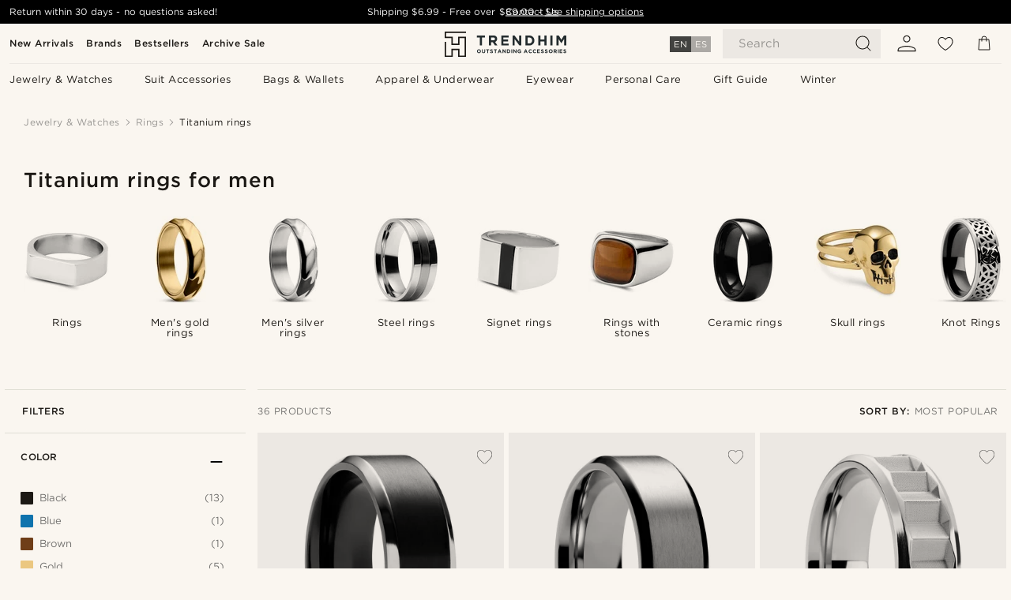

--- FILE ---
content_type: text/html; charset=utf-8
request_url: https://www.trendhim.com/rings/titanium-rings/c141
body_size: 94341
content:
<!DOCTYPE html><html lang="en-US"><head><meta charSet="utf-8" data-next-head=""/><meta content="width=device-width, initial-scale=1" name="viewport" data-next-head=""/><link href="//app.usercentrics.eu" rel="preconnect" data-next-head=""/><title data-next-head="">Men&#x27;s Titanium Rings | Trendhim</title><meta content="See our large selection of Titanium rings ✓ 30 day return policy ✓ We take pride in providing an excellent experience." name="description" data-next-head=""/><meta content="index, follow" name="robots" data-next-head=""/><link href="https://www.trendhim.com/rings/titanium-rings/c141" rel="canonical" data-next-head=""/><meta content="See our large selection of Titanium rings ✓ 30 day return policy ✓ We take pride in providing an excellent experience." property="og:description" data-next-head=""/><meta content="https://eu-images.contentstack.com/v3/assets/blt7dcd2cfbc90d45de/bltab6d5593bc8048c1/63a1117a35165d23c5394802/rst-ll-aesop-rings-xxxx-bundle-2b-asbjoernb-1x1-3-bm1.jpg?format=pjpg&amp;auto=webp&amp;quality=75%2C90&amp;width=1200" property="og:image" data-next-head=""/><meta content="Trendhim" property="og:site_name" data-next-head=""/><meta content="Men&#x27;s Titanium Rings | Trendhim" property="og:title" data-next-head=""/><meta content="product.group" property="og:type" data-next-head=""/><meta content="https://www.trendhim.com/rings/titanium-rings/c141" property="og:url" data-next-head=""/><link href="https://www.trendhim.es/anillos-hombre/anillos-de-titanio/c141" hrefLang="es-ES" rel="alternate" data-next-head=""/><link href="https://www.trendhim.ca/fr/bagues/bagues-en-titane/c141" hrefLang="fr-CA" rel="alternate" data-next-head=""/><link href="https://www.trendhim.fi/sormukset/titaanisormukset/c141" hrefLang="fi-FI" rel="alternate" data-next-head=""/><link href="https://www.trendhim.com/es/anillos-hombre/anillos-de-titanio/c141" hrefLang="es-US" rel="alternate" data-next-head=""/><link href="https://www.trendhim.pt/aneis/aneis-em-titanio/c141" hrefLang="pt-PT" rel="alternate" data-next-head=""/><link href="https://www.trendhim.no/ringer-for-menn/titan-ringer/c141" hrefLang="nb-NO" rel="alternate" data-next-head=""/><link href="https://www.trendhim.hu/gyuruk/titanium-gyuruk/c141" hrefLang="hu-HU" rel="alternate" data-next-head=""/><link href="https://www.trendhim.hr/prstenje/prstenje-od-titana/c141" hrefLang="hr-HR" rel="alternate" data-next-head=""/><link href="https://www.trendhim.si/prstani/prstani-iz-titana/c141" hrefLang="sl-SI" rel="alternate" data-next-head=""/><link href="https://www.trendhim.be/fr/bagues/bagues-en-titane/c141" hrefLang="fr-BE" rel="alternate" data-next-head=""/><link href="https://www.trendhim.sk/prsteny/titanove-prstene/c141" hrefLang="sk-SK" rel="alternate" data-next-head=""/><link href="https://www.trendhim.se/ringar/titanringar/c141" hrefLang="sv-SE" rel="alternate" data-next-head=""/><link href="https://www.trendhim.dk/ringe/titanium-ringe/c141" hrefLang="da-DK" rel="alternate" data-next-head=""/><link href="https://www.trendhim.com/rings/titanium-rings/c141" hrefLang="en-US" rel="alternate" data-next-head=""/><link href="https://www.trendhim.ch/ringe/titan-ringe/c141" hrefLang="de-CH" rel="alternate" data-next-head=""/><link href="https://www.trendhim.ie/rings/titanium-rings/c141" hrefLang="en-IE" rel="alternate" data-next-head=""/><link href="https://www.trendhim.sg/rings/titanium-rings/c141" hrefLang="en-SG" rel="alternate" data-next-head=""/><link href="https://www.trendhim.de/ringe/titan-ringe/c141" hrefLang="de-DE" rel="alternate" data-next-head=""/><link href="https://www.trendhim.ch/fr/bagues/bagues-en-titane/c141" hrefLang="fr-CH" rel="alternate" data-next-head=""/><link href="https://www.trendhim.ro/inele/inele-din-titan/c141" hrefLang="ro-RO" rel="alternate" data-next-head=""/><link href="https://www.trendhim.ca/rings/titanium-rings/c141" hrefLang="en-CA" rel="alternate" data-next-head=""/><link href="https://www.trendhim.pl/pierscionki/tytanowe-pierscionki/c141" hrefLang="pl-PL" rel="alternate" data-next-head=""/><link href="https://www.trendhim.it/anelli/anelli-in-titanio/c141" hrefLang="it-IT" rel="alternate" data-next-head=""/><link href="https://www.trendhim.nl/ringen/titanium-ringen/c141" hrefLang="nl-NL" rel="alternate" data-next-head=""/><link href="https://www.trendhim.be/ringen/titanium-ringen/c141" hrefLang="nl-BE" rel="alternate" data-next-head=""/><link href="https://www.trendhim.lv/gredzeni/titana-gredzeni/c141" hrefLang="lv-LV" rel="alternate" data-next-head=""/><link href="https://www.trendhim.co.nz/rings/titanium-rings/c141" hrefLang="en-NZ" rel="alternate" data-next-head=""/><link href="https://www.trendhim.bg/prasteni/prasteni-ot-titan/c141" hrefLang="bg-BG" rel="alternate" data-next-head=""/><link href="https://www.trendhim.lt/ziedai/titano-ziedai/c141" hrefLang="lt-LT" rel="alternate" data-next-head=""/><link href="https://www.trendhim.ee/sormused/titaanist-sormused/c141" hrefLang="et-EE" rel="alternate" data-next-head=""/><link href="https://www.trendhim.cz/prsteny/titanove-prsteny/c141" hrefLang="cs-CZ" rel="alternate" data-next-head=""/><link href="https://www.trendhim.co.uk/rings/titanium-rings/c141" hrefLang="en-GB" rel="alternate" data-next-head=""/><link href="https://www.trendhim.gr/dachtylidia/dachtylidia-titanioy/c141" hrefLang="el-GR" rel="alternate" data-next-head=""/><link href="https://www.trendhim.fr/bagues/bagues-en-titane/c141" hrefLang="fr-FR" rel="alternate" data-next-head=""/><link href="https://www.trendhim.com.au/rings/titanium-rings/c141" hrefLang="en-AU" rel="alternate" data-next-head=""/><link href="https://www.trendhim.at/ringe/titan-ringe/c141" hrefLang="de-AT" rel="alternate" data-next-head=""/><link href="https://connect.facebook.net" rel="preconnect"/><link href="https://eu-images.contentstack.com" rel="preconnect"/><link href="https://googleads.g.doubleclick.net" rel="preconnect"/><link href="https://www.google.com" rel="preconnect"/><link href="https://www.google.dk" rel="preconnect"/><link href="https://www.googleadservices.com" rel="preconnect"/><link href="https://player.vimeo.com" rel="preconnect"/><link href="https://api2.amplitude.com" rel="preconnect"/><link href="https://eu-images.contentstack.com/v3/assets/blt7dcd2cfbc90d45de/bltebd2e677db91977b/68cbaa3ba06b0d01e5345b8a/favicon-16x16.png" rel="icon" sizes="16x16" type="image/png"/><link href="https://eu-images.contentstack.com/v3/assets/blt7dcd2cfbc90d45de/blt2b20f0d31bd75b2d/68cbaa3ba500fb23df8a0b0f/favicon-32x32.png" rel="icon" sizes="32x32" type="image/png"/><link href="https://eu-images.contentstack.com/v3/assets/blt7dcd2cfbc90d45de/blt5bab4510fa326b7c/68cbaa3b8424f7664270b1cf/favicon-96x96.png" rel="icon" sizes="96x96" type="image/png"/><link href="https://eu-images.contentstack.com/v3/assets/blt7dcd2cfbc90d45de/blt1ea1cfa791ffca2f/68cbaa3b4b81d3fed43426d9/apple-touch-icon.png" rel="apple-touch-icon" sizes="180x180"/><link href="https://eu-images.contentstack.com/v3/assets/blt7dcd2cfbc90d45de/blt886161eca2c1dcfb/68cbaa3bb798f803c7af4ff0/web-app-manifest-192x192.png" rel="icon" sizes="192x192"/><link data-next-font="size-adjust" rel="preconnect" href="/" crossorigin="anonymous"/><link rel="preload" href="/_next/static/css/a6159b30c841153d.css" as="style"/><link rel="preload" href="/_next/static/css/952b2eef0f2bc3c1.css" as="style"/><link rel="preload" href="/_next/static/css/6c77d029a49e6b67.css" as="style"/><link rel="preload" href="/_next/static/css/754d2b382dc7ea3a.css" as="style"/><link rel="preload" href="/_next/static/css/dcf6d3f9c75470f5.css" as="style"/><link rel="preload" href="/_next/static/css/b6435a8bd85ad7c5.css" as="style"/><link rel="preload" href="/_next/static/css/8ec4dfbdb8a24dfc.css" as="style"/><link rel="preload" href="/_next/static/css/2ec5c979f3d71f93.css" as="style"/><link rel="preload" href="/_next/static/css/0a346e02442272fa.css" as="style"/><link rel="preload" href="/_next/static/css/f614605a4ff1dfa7.css" as="style"/><link rel="preload" href="/_next/static/css/559dbb5bff5085d5.css" as="style"/><link as="font" crossorigin="anonymous" href="/static/fonts/gotham-basic/normal.woff" type="font/woff" data-next-head=""/><link as="font" crossorigin="anonymous" href="/static/fonts/gotham-basic/bold.woff" type="font/woff" data-next-head=""/><script type="text/javascript">dataLayer = [];</script><script type="text/javascript" data-next-head="">dataLayer.push({"HotjarSiteID":70023,"country":"US","currencyRates":{"DKK":6.682696,"EUR":0.895705,"USD":1},"localCurrencyKey":"USD","storeId":"27"});</script><link rel="preload" as="image" imageSrcSet="https://eu-images.contentstack.com/v3/assets/blt7dcd2cfbc90d45de/blt02488164379f4b46/6183bbb9673e5154bfee06d4/2-2up.jpg?format=pjpg&amp;auto=webp&amp;quality=75%2C90&amp;width=128 128w, https://eu-images.contentstack.com/v3/assets/blt7dcd2cfbc90d45de/blt02488164379f4b46/6183bbb9673e5154bfee06d4/2-2up.jpg?format=pjpg&amp;auto=webp&amp;quality=75%2C90&amp;width=256 256w, https://eu-images.contentstack.com/v3/assets/blt7dcd2cfbc90d45de/blt02488164379f4b46/6183bbb9673e5154bfee06d4/2-2up.jpg?format=pjpg&amp;auto=webp&amp;quality=75%2C90&amp;width=384 384w, https://eu-images.contentstack.com/v3/assets/blt7dcd2cfbc90d45de/blt02488164379f4b46/6183bbb9673e5154bfee06d4/2-2up.jpg?format=pjpg&amp;auto=webp&amp;quality=75%2C90&amp;width=640 640w, https://eu-images.contentstack.com/v3/assets/blt7dcd2cfbc90d45de/blt02488164379f4b46/6183bbb9673e5154bfee06d4/2-2up.jpg?format=pjpg&amp;auto=webp&amp;quality=75%2C90&amp;width=750 750w, https://eu-images.contentstack.com/v3/assets/blt7dcd2cfbc90d45de/blt02488164379f4b46/6183bbb9673e5154bfee06d4/2-2up.jpg?format=pjpg&amp;auto=webp&amp;quality=75%2C90&amp;width=828 828w, https://eu-images.contentstack.com/v3/assets/blt7dcd2cfbc90d45de/blt02488164379f4b46/6183bbb9673e5154bfee06d4/2-2up.jpg?format=pjpg&amp;auto=webp&amp;quality=75%2C90&amp;width=1080 1080w, https://eu-images.contentstack.com/v3/assets/blt7dcd2cfbc90d45de/blt02488164379f4b46/6183bbb9673e5154bfee06d4/2-2up.jpg?format=pjpg&amp;auto=webp&amp;quality=75%2C90&amp;width=1200 1200w, https://eu-images.contentstack.com/v3/assets/blt7dcd2cfbc90d45de/blt02488164379f4b46/6183bbb9673e5154bfee06d4/2-2up.jpg?format=pjpg&amp;auto=webp&amp;quality=75%2C90&amp;width=1920 1920w, https://eu-images.contentstack.com/v3/assets/blt7dcd2cfbc90d45de/blt02488164379f4b46/6183bbb9673e5154bfee06d4/2-2up.jpg?format=pjpg&amp;auto=webp&amp;quality=75%2C90&amp;width=2048 2048w, https://eu-images.contentstack.com/v3/assets/blt7dcd2cfbc90d45de/blt02488164379f4b46/6183bbb9673e5154bfee06d4/2-2up.jpg?format=pjpg&amp;auto=webp&amp;quality=75%2C90&amp;width=3840 3840w" imageSizes="(max-width: 767px) 50vw, (max-width: 1199px) 33vw, (max-width: 1999px) 25vw, 20vw" fetchPriority="high" data-next-head=""/><link rel="preload" as="image" imageSrcSet="https://eu-images.contentstack.com/v3/assets/blt7dcd2cfbc90d45de/blt10bc342d368472bd/6183bae3b9600b56b0de99eb/1-2up.jpg?format=pjpg&amp;auto=webp&amp;quality=75%2C90&amp;width=128 128w, https://eu-images.contentstack.com/v3/assets/blt7dcd2cfbc90d45de/blt10bc342d368472bd/6183bae3b9600b56b0de99eb/1-2up.jpg?format=pjpg&amp;auto=webp&amp;quality=75%2C90&amp;width=256 256w, https://eu-images.contentstack.com/v3/assets/blt7dcd2cfbc90d45de/blt10bc342d368472bd/6183bae3b9600b56b0de99eb/1-2up.jpg?format=pjpg&amp;auto=webp&amp;quality=75%2C90&amp;width=384 384w, https://eu-images.contentstack.com/v3/assets/blt7dcd2cfbc90d45de/blt10bc342d368472bd/6183bae3b9600b56b0de99eb/1-2up.jpg?format=pjpg&amp;auto=webp&amp;quality=75%2C90&amp;width=640 640w, https://eu-images.contentstack.com/v3/assets/blt7dcd2cfbc90d45de/blt10bc342d368472bd/6183bae3b9600b56b0de99eb/1-2up.jpg?format=pjpg&amp;auto=webp&amp;quality=75%2C90&amp;width=750 750w, https://eu-images.contentstack.com/v3/assets/blt7dcd2cfbc90d45de/blt10bc342d368472bd/6183bae3b9600b56b0de99eb/1-2up.jpg?format=pjpg&amp;auto=webp&amp;quality=75%2C90&amp;width=828 828w, https://eu-images.contentstack.com/v3/assets/blt7dcd2cfbc90d45de/blt10bc342d368472bd/6183bae3b9600b56b0de99eb/1-2up.jpg?format=pjpg&amp;auto=webp&amp;quality=75%2C90&amp;width=1080 1080w, https://eu-images.contentstack.com/v3/assets/blt7dcd2cfbc90d45de/blt10bc342d368472bd/6183bae3b9600b56b0de99eb/1-2up.jpg?format=pjpg&amp;auto=webp&amp;quality=75%2C90&amp;width=1200 1200w, https://eu-images.contentstack.com/v3/assets/blt7dcd2cfbc90d45de/blt10bc342d368472bd/6183bae3b9600b56b0de99eb/1-2up.jpg?format=pjpg&amp;auto=webp&amp;quality=75%2C90&amp;width=1920 1920w, https://eu-images.contentstack.com/v3/assets/blt7dcd2cfbc90d45de/blt10bc342d368472bd/6183bae3b9600b56b0de99eb/1-2up.jpg?format=pjpg&amp;auto=webp&amp;quality=75%2C90&amp;width=2048 2048w, https://eu-images.contentstack.com/v3/assets/blt7dcd2cfbc90d45de/blt10bc342d368472bd/6183bae3b9600b56b0de99eb/1-2up.jpg?format=pjpg&amp;auto=webp&amp;quality=75%2C90&amp;width=3840 3840w" imageSizes="(max-width: 767px) 50vw, (max-width: 1199px) 33vw, (max-width: 1999px) 25vw, 20vw" fetchPriority="high" data-next-head=""/><link rel="preload" as="image" imageSrcSet="https://eu-images.contentstack.com/v3/assets/blt7dcd2cfbc90d45de/blt8f0550f96c01d33a/63fdb6df8869ea12606dd876/5-1-hiperr.jpg?format=pjpg&amp;auto=webp&amp;quality=75%2C90&amp;width=128 128w, https://eu-images.contentstack.com/v3/assets/blt7dcd2cfbc90d45de/blt8f0550f96c01d33a/63fdb6df8869ea12606dd876/5-1-hiperr.jpg?format=pjpg&amp;auto=webp&amp;quality=75%2C90&amp;width=256 256w, https://eu-images.contentstack.com/v3/assets/blt7dcd2cfbc90d45de/blt8f0550f96c01d33a/63fdb6df8869ea12606dd876/5-1-hiperr.jpg?format=pjpg&amp;auto=webp&amp;quality=75%2C90&amp;width=384 384w, https://eu-images.contentstack.com/v3/assets/blt7dcd2cfbc90d45de/blt8f0550f96c01d33a/63fdb6df8869ea12606dd876/5-1-hiperr.jpg?format=pjpg&amp;auto=webp&amp;quality=75%2C90&amp;width=640 640w, https://eu-images.contentstack.com/v3/assets/blt7dcd2cfbc90d45de/blt8f0550f96c01d33a/63fdb6df8869ea12606dd876/5-1-hiperr.jpg?format=pjpg&amp;auto=webp&amp;quality=75%2C90&amp;width=750 750w, https://eu-images.contentstack.com/v3/assets/blt7dcd2cfbc90d45de/blt8f0550f96c01d33a/63fdb6df8869ea12606dd876/5-1-hiperr.jpg?format=pjpg&amp;auto=webp&amp;quality=75%2C90&amp;width=828 828w, https://eu-images.contentstack.com/v3/assets/blt7dcd2cfbc90d45de/blt8f0550f96c01d33a/63fdb6df8869ea12606dd876/5-1-hiperr.jpg?format=pjpg&amp;auto=webp&amp;quality=75%2C90&amp;width=1080 1080w, https://eu-images.contentstack.com/v3/assets/blt7dcd2cfbc90d45de/blt8f0550f96c01d33a/63fdb6df8869ea12606dd876/5-1-hiperr.jpg?format=pjpg&amp;auto=webp&amp;quality=75%2C90&amp;width=1200 1200w, https://eu-images.contentstack.com/v3/assets/blt7dcd2cfbc90d45de/blt8f0550f96c01d33a/63fdb6df8869ea12606dd876/5-1-hiperr.jpg?format=pjpg&amp;auto=webp&amp;quality=75%2C90&amp;width=1920 1920w, https://eu-images.contentstack.com/v3/assets/blt7dcd2cfbc90d45de/blt8f0550f96c01d33a/63fdb6df8869ea12606dd876/5-1-hiperr.jpg?format=pjpg&amp;auto=webp&amp;quality=75%2C90&amp;width=2048 2048w, https://eu-images.contentstack.com/v3/assets/blt7dcd2cfbc90d45de/blt8f0550f96c01d33a/63fdb6df8869ea12606dd876/5-1-hiperr.jpg?format=pjpg&amp;auto=webp&amp;quality=75%2C90&amp;width=3840 3840w" imageSizes="(max-width: 767px) 50vw, (max-width: 1199px) 33vw, (max-width: 1999px) 25vw, 20vw" fetchPriority="high" data-next-head=""/><link rel="preload" as="image" imageSrcSet="https://eu-images.contentstack.com/v3/assets/blt7dcd2cfbc90d45de/blt316ebd5a3f5a0043/6183c04df22e5110a469eb7c/8-2up.jpg?format=pjpg&amp;auto=webp&amp;quality=75%2C90&amp;width=128 128w, https://eu-images.contentstack.com/v3/assets/blt7dcd2cfbc90d45de/blt316ebd5a3f5a0043/6183c04df22e5110a469eb7c/8-2up.jpg?format=pjpg&amp;auto=webp&amp;quality=75%2C90&amp;width=256 256w, https://eu-images.contentstack.com/v3/assets/blt7dcd2cfbc90d45de/blt316ebd5a3f5a0043/6183c04df22e5110a469eb7c/8-2up.jpg?format=pjpg&amp;auto=webp&amp;quality=75%2C90&amp;width=384 384w, https://eu-images.contentstack.com/v3/assets/blt7dcd2cfbc90d45de/blt316ebd5a3f5a0043/6183c04df22e5110a469eb7c/8-2up.jpg?format=pjpg&amp;auto=webp&amp;quality=75%2C90&amp;width=640 640w, https://eu-images.contentstack.com/v3/assets/blt7dcd2cfbc90d45de/blt316ebd5a3f5a0043/6183c04df22e5110a469eb7c/8-2up.jpg?format=pjpg&amp;auto=webp&amp;quality=75%2C90&amp;width=750 750w, https://eu-images.contentstack.com/v3/assets/blt7dcd2cfbc90d45de/blt316ebd5a3f5a0043/6183c04df22e5110a469eb7c/8-2up.jpg?format=pjpg&amp;auto=webp&amp;quality=75%2C90&amp;width=828 828w, https://eu-images.contentstack.com/v3/assets/blt7dcd2cfbc90d45de/blt316ebd5a3f5a0043/6183c04df22e5110a469eb7c/8-2up.jpg?format=pjpg&amp;auto=webp&amp;quality=75%2C90&amp;width=1080 1080w, https://eu-images.contentstack.com/v3/assets/blt7dcd2cfbc90d45de/blt316ebd5a3f5a0043/6183c04df22e5110a469eb7c/8-2up.jpg?format=pjpg&amp;auto=webp&amp;quality=75%2C90&amp;width=1200 1200w, https://eu-images.contentstack.com/v3/assets/blt7dcd2cfbc90d45de/blt316ebd5a3f5a0043/6183c04df22e5110a469eb7c/8-2up.jpg?format=pjpg&amp;auto=webp&amp;quality=75%2C90&amp;width=1920 1920w, https://eu-images.contentstack.com/v3/assets/blt7dcd2cfbc90d45de/blt316ebd5a3f5a0043/6183c04df22e5110a469eb7c/8-2up.jpg?format=pjpg&amp;auto=webp&amp;quality=75%2C90&amp;width=2048 2048w, https://eu-images.contentstack.com/v3/assets/blt7dcd2cfbc90d45de/blt316ebd5a3f5a0043/6183c04df22e5110a469eb7c/8-2up.jpg?format=pjpg&amp;auto=webp&amp;quality=75%2C90&amp;width=3840 3840w" imageSizes="(max-width: 767px) 50vw, (max-width: 1199px) 33vw, (max-width: 1999px) 25vw, 20vw" fetchPriority="high" data-next-head=""/><link rel="preload" as="image" imageSrcSet="https://eu-images.contentstack.com/v3/assets/blt7dcd2cfbc90d45de/blt73372337146e16d3/60dc114a0401cb0ebfac0d6c/1-1_ca68d5c460b3becb003611e3147df0fb_6.jpg?format=pjpg&amp;auto=webp&amp;quality=75%2C90&amp;width=128 128w, https://eu-images.contentstack.com/v3/assets/blt7dcd2cfbc90d45de/blt73372337146e16d3/60dc114a0401cb0ebfac0d6c/1-1_ca68d5c460b3becb003611e3147df0fb_6.jpg?format=pjpg&amp;auto=webp&amp;quality=75%2C90&amp;width=256 256w, https://eu-images.contentstack.com/v3/assets/blt7dcd2cfbc90d45de/blt73372337146e16d3/60dc114a0401cb0ebfac0d6c/1-1_ca68d5c460b3becb003611e3147df0fb_6.jpg?format=pjpg&amp;auto=webp&amp;quality=75%2C90&amp;width=384 384w, https://eu-images.contentstack.com/v3/assets/blt7dcd2cfbc90d45de/blt73372337146e16d3/60dc114a0401cb0ebfac0d6c/1-1_ca68d5c460b3becb003611e3147df0fb_6.jpg?format=pjpg&amp;auto=webp&amp;quality=75%2C90&amp;width=640 640w, https://eu-images.contentstack.com/v3/assets/blt7dcd2cfbc90d45de/blt73372337146e16d3/60dc114a0401cb0ebfac0d6c/1-1_ca68d5c460b3becb003611e3147df0fb_6.jpg?format=pjpg&amp;auto=webp&amp;quality=75%2C90&amp;width=750 750w, https://eu-images.contentstack.com/v3/assets/blt7dcd2cfbc90d45de/blt73372337146e16d3/60dc114a0401cb0ebfac0d6c/1-1_ca68d5c460b3becb003611e3147df0fb_6.jpg?format=pjpg&amp;auto=webp&amp;quality=75%2C90&amp;width=828 828w, https://eu-images.contentstack.com/v3/assets/blt7dcd2cfbc90d45de/blt73372337146e16d3/60dc114a0401cb0ebfac0d6c/1-1_ca68d5c460b3becb003611e3147df0fb_6.jpg?format=pjpg&amp;auto=webp&amp;quality=75%2C90&amp;width=1080 1080w, https://eu-images.contentstack.com/v3/assets/blt7dcd2cfbc90d45de/blt73372337146e16d3/60dc114a0401cb0ebfac0d6c/1-1_ca68d5c460b3becb003611e3147df0fb_6.jpg?format=pjpg&amp;auto=webp&amp;quality=75%2C90&amp;width=1200 1200w, https://eu-images.contentstack.com/v3/assets/blt7dcd2cfbc90d45de/blt73372337146e16d3/60dc114a0401cb0ebfac0d6c/1-1_ca68d5c460b3becb003611e3147df0fb_6.jpg?format=pjpg&amp;auto=webp&amp;quality=75%2C90&amp;width=1920 1920w, https://eu-images.contentstack.com/v3/assets/blt7dcd2cfbc90d45de/blt73372337146e16d3/60dc114a0401cb0ebfac0d6c/1-1_ca68d5c460b3becb003611e3147df0fb_6.jpg?format=pjpg&amp;auto=webp&amp;quality=75%2C90&amp;width=2048 2048w, https://eu-images.contentstack.com/v3/assets/blt7dcd2cfbc90d45de/blt73372337146e16d3/60dc114a0401cb0ebfac0d6c/1-1_ca68d5c460b3becb003611e3147df0fb_6.jpg?format=pjpg&amp;auto=webp&amp;quality=75%2C90&amp;width=3840 3840w" imageSizes="(max-width: 767px) 50vw, (max-width: 1199px) 33vw, (max-width: 1999px) 25vw, 20vw" fetchPriority="high" data-next-head=""/><link rel="preload" as="image" imageSrcSet="https://eu-images.contentstack.com/v3/assets/blt7dcd2cfbc90d45de/blt40d15e1ad76b7538/6183c295a69e01290968a30c/12-2up.jpg?format=pjpg&amp;auto=webp&amp;quality=75%2C90&amp;width=128 128w, https://eu-images.contentstack.com/v3/assets/blt7dcd2cfbc90d45de/blt40d15e1ad76b7538/6183c295a69e01290968a30c/12-2up.jpg?format=pjpg&amp;auto=webp&amp;quality=75%2C90&amp;width=256 256w, https://eu-images.contentstack.com/v3/assets/blt7dcd2cfbc90d45de/blt40d15e1ad76b7538/6183c295a69e01290968a30c/12-2up.jpg?format=pjpg&amp;auto=webp&amp;quality=75%2C90&amp;width=384 384w, https://eu-images.contentstack.com/v3/assets/blt7dcd2cfbc90d45de/blt40d15e1ad76b7538/6183c295a69e01290968a30c/12-2up.jpg?format=pjpg&amp;auto=webp&amp;quality=75%2C90&amp;width=640 640w, https://eu-images.contentstack.com/v3/assets/blt7dcd2cfbc90d45de/blt40d15e1ad76b7538/6183c295a69e01290968a30c/12-2up.jpg?format=pjpg&amp;auto=webp&amp;quality=75%2C90&amp;width=750 750w, https://eu-images.contentstack.com/v3/assets/blt7dcd2cfbc90d45de/blt40d15e1ad76b7538/6183c295a69e01290968a30c/12-2up.jpg?format=pjpg&amp;auto=webp&amp;quality=75%2C90&amp;width=828 828w, https://eu-images.contentstack.com/v3/assets/blt7dcd2cfbc90d45de/blt40d15e1ad76b7538/6183c295a69e01290968a30c/12-2up.jpg?format=pjpg&amp;auto=webp&amp;quality=75%2C90&amp;width=1080 1080w, https://eu-images.contentstack.com/v3/assets/blt7dcd2cfbc90d45de/blt40d15e1ad76b7538/6183c295a69e01290968a30c/12-2up.jpg?format=pjpg&amp;auto=webp&amp;quality=75%2C90&amp;width=1200 1200w, https://eu-images.contentstack.com/v3/assets/blt7dcd2cfbc90d45de/blt40d15e1ad76b7538/6183c295a69e01290968a30c/12-2up.jpg?format=pjpg&amp;auto=webp&amp;quality=75%2C90&amp;width=1920 1920w, https://eu-images.contentstack.com/v3/assets/blt7dcd2cfbc90d45de/blt40d15e1ad76b7538/6183c295a69e01290968a30c/12-2up.jpg?format=pjpg&amp;auto=webp&amp;quality=75%2C90&amp;width=2048 2048w, https://eu-images.contentstack.com/v3/assets/blt7dcd2cfbc90d45de/blt40d15e1ad76b7538/6183c295a69e01290968a30c/12-2up.jpg?format=pjpg&amp;auto=webp&amp;quality=75%2C90&amp;width=3840 3840w" imageSizes="(max-width: 767px) 50vw, (max-width: 1199px) 33vw, (max-width: 1999px) 25vw, 20vw" fetchPriority="high" data-next-head=""/><link rel="preload" as="image" imageSrcSet="https://eu-images.contentstack.com/v3/assets/blt7dcd2cfbc90d45de/blt89f704b5f59c72bc/6183bdf296bd0a10a5c083fb/5-2up.jpg?format=pjpg&amp;auto=webp&amp;quality=75%2C90&amp;width=128 128w, https://eu-images.contentstack.com/v3/assets/blt7dcd2cfbc90d45de/blt89f704b5f59c72bc/6183bdf296bd0a10a5c083fb/5-2up.jpg?format=pjpg&amp;auto=webp&amp;quality=75%2C90&amp;width=256 256w, https://eu-images.contentstack.com/v3/assets/blt7dcd2cfbc90d45de/blt89f704b5f59c72bc/6183bdf296bd0a10a5c083fb/5-2up.jpg?format=pjpg&amp;auto=webp&amp;quality=75%2C90&amp;width=384 384w, https://eu-images.contentstack.com/v3/assets/blt7dcd2cfbc90d45de/blt89f704b5f59c72bc/6183bdf296bd0a10a5c083fb/5-2up.jpg?format=pjpg&amp;auto=webp&amp;quality=75%2C90&amp;width=640 640w, https://eu-images.contentstack.com/v3/assets/blt7dcd2cfbc90d45de/blt89f704b5f59c72bc/6183bdf296bd0a10a5c083fb/5-2up.jpg?format=pjpg&amp;auto=webp&amp;quality=75%2C90&amp;width=750 750w, https://eu-images.contentstack.com/v3/assets/blt7dcd2cfbc90d45de/blt89f704b5f59c72bc/6183bdf296bd0a10a5c083fb/5-2up.jpg?format=pjpg&amp;auto=webp&amp;quality=75%2C90&amp;width=828 828w, https://eu-images.contentstack.com/v3/assets/blt7dcd2cfbc90d45de/blt89f704b5f59c72bc/6183bdf296bd0a10a5c083fb/5-2up.jpg?format=pjpg&amp;auto=webp&amp;quality=75%2C90&amp;width=1080 1080w, https://eu-images.contentstack.com/v3/assets/blt7dcd2cfbc90d45de/blt89f704b5f59c72bc/6183bdf296bd0a10a5c083fb/5-2up.jpg?format=pjpg&amp;auto=webp&amp;quality=75%2C90&amp;width=1200 1200w, https://eu-images.contentstack.com/v3/assets/blt7dcd2cfbc90d45de/blt89f704b5f59c72bc/6183bdf296bd0a10a5c083fb/5-2up.jpg?format=pjpg&amp;auto=webp&amp;quality=75%2C90&amp;width=1920 1920w, https://eu-images.contentstack.com/v3/assets/blt7dcd2cfbc90d45de/blt89f704b5f59c72bc/6183bdf296bd0a10a5c083fb/5-2up.jpg?format=pjpg&amp;auto=webp&amp;quality=75%2C90&amp;width=2048 2048w, https://eu-images.contentstack.com/v3/assets/blt7dcd2cfbc90d45de/blt89f704b5f59c72bc/6183bdf296bd0a10a5c083fb/5-2up.jpg?format=pjpg&amp;auto=webp&amp;quality=75%2C90&amp;width=3840 3840w" imageSizes="(max-width: 767px) 50vw, (max-width: 1199px) 33vw, (max-width: 1999px) 25vw, 20vw" fetchPriority="high" data-next-head=""/><link rel="preload" as="image" imageSrcSet="https://eu-images.contentstack.com/v3/assets/blt7dcd2cfbc90d45de/bltf61eec56ee938c6b/63fdbb0f5518a910de40fb73/5-4-hiperr.jpg?format=pjpg&amp;auto=webp&amp;quality=75%2C90&amp;width=128 128w, https://eu-images.contentstack.com/v3/assets/blt7dcd2cfbc90d45de/bltf61eec56ee938c6b/63fdbb0f5518a910de40fb73/5-4-hiperr.jpg?format=pjpg&amp;auto=webp&amp;quality=75%2C90&amp;width=256 256w, https://eu-images.contentstack.com/v3/assets/blt7dcd2cfbc90d45de/bltf61eec56ee938c6b/63fdbb0f5518a910de40fb73/5-4-hiperr.jpg?format=pjpg&amp;auto=webp&amp;quality=75%2C90&amp;width=384 384w, https://eu-images.contentstack.com/v3/assets/blt7dcd2cfbc90d45de/bltf61eec56ee938c6b/63fdbb0f5518a910de40fb73/5-4-hiperr.jpg?format=pjpg&amp;auto=webp&amp;quality=75%2C90&amp;width=640 640w, https://eu-images.contentstack.com/v3/assets/blt7dcd2cfbc90d45de/bltf61eec56ee938c6b/63fdbb0f5518a910de40fb73/5-4-hiperr.jpg?format=pjpg&amp;auto=webp&amp;quality=75%2C90&amp;width=750 750w, https://eu-images.contentstack.com/v3/assets/blt7dcd2cfbc90d45de/bltf61eec56ee938c6b/63fdbb0f5518a910de40fb73/5-4-hiperr.jpg?format=pjpg&amp;auto=webp&amp;quality=75%2C90&amp;width=828 828w, https://eu-images.contentstack.com/v3/assets/blt7dcd2cfbc90d45de/bltf61eec56ee938c6b/63fdbb0f5518a910de40fb73/5-4-hiperr.jpg?format=pjpg&amp;auto=webp&amp;quality=75%2C90&amp;width=1080 1080w, https://eu-images.contentstack.com/v3/assets/blt7dcd2cfbc90d45de/bltf61eec56ee938c6b/63fdbb0f5518a910de40fb73/5-4-hiperr.jpg?format=pjpg&amp;auto=webp&amp;quality=75%2C90&amp;width=1200 1200w, https://eu-images.contentstack.com/v3/assets/blt7dcd2cfbc90d45de/bltf61eec56ee938c6b/63fdbb0f5518a910de40fb73/5-4-hiperr.jpg?format=pjpg&amp;auto=webp&amp;quality=75%2C90&amp;width=1920 1920w, https://eu-images.contentstack.com/v3/assets/blt7dcd2cfbc90d45de/bltf61eec56ee938c6b/63fdbb0f5518a910de40fb73/5-4-hiperr.jpg?format=pjpg&amp;auto=webp&amp;quality=75%2C90&amp;width=2048 2048w, https://eu-images.contentstack.com/v3/assets/blt7dcd2cfbc90d45de/bltf61eec56ee938c6b/63fdbb0f5518a910de40fb73/5-4-hiperr.jpg?format=pjpg&amp;auto=webp&amp;quality=75%2C90&amp;width=3840 3840w" imageSizes="(max-width: 767px) 50vw, (max-width: 1199px) 33vw, (max-width: 1999px) 25vw, 20vw" fetchPriority="high" data-next-head=""/><link rel="preload" as="image" imageSrcSet="https://eu-images.contentstack.com/v3/assets/blt7dcd2cfbc90d45de/blta95e6b73cc567b53/6183beb59105b50f6ea76a1b/6-2up.jpg?format=pjpg&amp;auto=webp&amp;quality=75%2C90&amp;width=128 128w, https://eu-images.contentstack.com/v3/assets/blt7dcd2cfbc90d45de/blta95e6b73cc567b53/6183beb59105b50f6ea76a1b/6-2up.jpg?format=pjpg&amp;auto=webp&amp;quality=75%2C90&amp;width=256 256w, https://eu-images.contentstack.com/v3/assets/blt7dcd2cfbc90d45de/blta95e6b73cc567b53/6183beb59105b50f6ea76a1b/6-2up.jpg?format=pjpg&amp;auto=webp&amp;quality=75%2C90&amp;width=384 384w, https://eu-images.contentstack.com/v3/assets/blt7dcd2cfbc90d45de/blta95e6b73cc567b53/6183beb59105b50f6ea76a1b/6-2up.jpg?format=pjpg&amp;auto=webp&amp;quality=75%2C90&amp;width=640 640w, https://eu-images.contentstack.com/v3/assets/blt7dcd2cfbc90d45de/blta95e6b73cc567b53/6183beb59105b50f6ea76a1b/6-2up.jpg?format=pjpg&amp;auto=webp&amp;quality=75%2C90&amp;width=750 750w, https://eu-images.contentstack.com/v3/assets/blt7dcd2cfbc90d45de/blta95e6b73cc567b53/6183beb59105b50f6ea76a1b/6-2up.jpg?format=pjpg&amp;auto=webp&amp;quality=75%2C90&amp;width=828 828w, https://eu-images.contentstack.com/v3/assets/blt7dcd2cfbc90d45de/blta95e6b73cc567b53/6183beb59105b50f6ea76a1b/6-2up.jpg?format=pjpg&amp;auto=webp&amp;quality=75%2C90&amp;width=1080 1080w, https://eu-images.contentstack.com/v3/assets/blt7dcd2cfbc90d45de/blta95e6b73cc567b53/6183beb59105b50f6ea76a1b/6-2up.jpg?format=pjpg&amp;auto=webp&amp;quality=75%2C90&amp;width=1200 1200w, https://eu-images.contentstack.com/v3/assets/blt7dcd2cfbc90d45de/blta95e6b73cc567b53/6183beb59105b50f6ea76a1b/6-2up.jpg?format=pjpg&amp;auto=webp&amp;quality=75%2C90&amp;width=1920 1920w, https://eu-images.contentstack.com/v3/assets/blt7dcd2cfbc90d45de/blta95e6b73cc567b53/6183beb59105b50f6ea76a1b/6-2up.jpg?format=pjpg&amp;auto=webp&amp;quality=75%2C90&amp;width=2048 2048w, https://eu-images.contentstack.com/v3/assets/blt7dcd2cfbc90d45de/blta95e6b73cc567b53/6183beb59105b50f6ea76a1b/6-2up.jpg?format=pjpg&amp;auto=webp&amp;quality=75%2C90&amp;width=3840 3840w" imageSizes="(max-width: 767px) 50vw, (max-width: 1199px) 33vw, (max-width: 1999px) 25vw, 20vw" fetchPriority="high" data-next-head=""/><link rel="preload" as="image" imageSrcSet="https://eu-images.contentstack.com/v3/assets/blt7dcd2cfbc90d45de/blt9308c37d837f63b3/6183c20b20a1cc56a9e19f7a/11-2up.jpg?format=pjpg&amp;auto=webp&amp;quality=75%2C90&amp;width=128 128w, https://eu-images.contentstack.com/v3/assets/blt7dcd2cfbc90d45de/blt9308c37d837f63b3/6183c20b20a1cc56a9e19f7a/11-2up.jpg?format=pjpg&amp;auto=webp&amp;quality=75%2C90&amp;width=256 256w, https://eu-images.contentstack.com/v3/assets/blt7dcd2cfbc90d45de/blt9308c37d837f63b3/6183c20b20a1cc56a9e19f7a/11-2up.jpg?format=pjpg&amp;auto=webp&amp;quality=75%2C90&amp;width=384 384w, https://eu-images.contentstack.com/v3/assets/blt7dcd2cfbc90d45de/blt9308c37d837f63b3/6183c20b20a1cc56a9e19f7a/11-2up.jpg?format=pjpg&amp;auto=webp&amp;quality=75%2C90&amp;width=640 640w, https://eu-images.contentstack.com/v3/assets/blt7dcd2cfbc90d45de/blt9308c37d837f63b3/6183c20b20a1cc56a9e19f7a/11-2up.jpg?format=pjpg&amp;auto=webp&amp;quality=75%2C90&amp;width=750 750w, https://eu-images.contentstack.com/v3/assets/blt7dcd2cfbc90d45de/blt9308c37d837f63b3/6183c20b20a1cc56a9e19f7a/11-2up.jpg?format=pjpg&amp;auto=webp&amp;quality=75%2C90&amp;width=828 828w, https://eu-images.contentstack.com/v3/assets/blt7dcd2cfbc90d45de/blt9308c37d837f63b3/6183c20b20a1cc56a9e19f7a/11-2up.jpg?format=pjpg&amp;auto=webp&amp;quality=75%2C90&amp;width=1080 1080w, https://eu-images.contentstack.com/v3/assets/blt7dcd2cfbc90d45de/blt9308c37d837f63b3/6183c20b20a1cc56a9e19f7a/11-2up.jpg?format=pjpg&amp;auto=webp&amp;quality=75%2C90&amp;width=1200 1200w, https://eu-images.contentstack.com/v3/assets/blt7dcd2cfbc90d45de/blt9308c37d837f63b3/6183c20b20a1cc56a9e19f7a/11-2up.jpg?format=pjpg&amp;auto=webp&amp;quality=75%2C90&amp;width=1920 1920w, https://eu-images.contentstack.com/v3/assets/blt7dcd2cfbc90d45de/blt9308c37d837f63b3/6183c20b20a1cc56a9e19f7a/11-2up.jpg?format=pjpg&amp;auto=webp&amp;quality=75%2C90&amp;width=2048 2048w, https://eu-images.contentstack.com/v3/assets/blt7dcd2cfbc90d45de/blt9308c37d837f63b3/6183c20b20a1cc56a9e19f7a/11-2up.jpg?format=pjpg&amp;auto=webp&amp;quality=75%2C90&amp;width=3840 3840w" imageSizes="(max-width: 767px) 50vw, (max-width: 1199px) 33vw, (max-width: 1999px) 25vw, 20vw" fetchPriority="high" data-next-head=""/><link rel="preload" as="image" imageSrcSet="https://eu-images.contentstack.com/v3/assets/blt7dcd2cfbc90d45de/blt436c47b3e743956c/6183c0fae38c646d8a0bdd8c/9-2up.jpg?format=pjpg&amp;auto=webp&amp;quality=75%2C90&amp;width=128 128w, https://eu-images.contentstack.com/v3/assets/blt7dcd2cfbc90d45de/blt436c47b3e743956c/6183c0fae38c646d8a0bdd8c/9-2up.jpg?format=pjpg&amp;auto=webp&amp;quality=75%2C90&amp;width=256 256w, https://eu-images.contentstack.com/v3/assets/blt7dcd2cfbc90d45de/blt436c47b3e743956c/6183c0fae38c646d8a0bdd8c/9-2up.jpg?format=pjpg&amp;auto=webp&amp;quality=75%2C90&amp;width=384 384w, https://eu-images.contentstack.com/v3/assets/blt7dcd2cfbc90d45de/blt436c47b3e743956c/6183c0fae38c646d8a0bdd8c/9-2up.jpg?format=pjpg&amp;auto=webp&amp;quality=75%2C90&amp;width=640 640w, https://eu-images.contentstack.com/v3/assets/blt7dcd2cfbc90d45de/blt436c47b3e743956c/6183c0fae38c646d8a0bdd8c/9-2up.jpg?format=pjpg&amp;auto=webp&amp;quality=75%2C90&amp;width=750 750w, https://eu-images.contentstack.com/v3/assets/blt7dcd2cfbc90d45de/blt436c47b3e743956c/6183c0fae38c646d8a0bdd8c/9-2up.jpg?format=pjpg&amp;auto=webp&amp;quality=75%2C90&amp;width=828 828w, https://eu-images.contentstack.com/v3/assets/blt7dcd2cfbc90d45de/blt436c47b3e743956c/6183c0fae38c646d8a0bdd8c/9-2up.jpg?format=pjpg&amp;auto=webp&amp;quality=75%2C90&amp;width=1080 1080w, https://eu-images.contentstack.com/v3/assets/blt7dcd2cfbc90d45de/blt436c47b3e743956c/6183c0fae38c646d8a0bdd8c/9-2up.jpg?format=pjpg&amp;auto=webp&amp;quality=75%2C90&amp;width=1200 1200w, https://eu-images.contentstack.com/v3/assets/blt7dcd2cfbc90d45de/blt436c47b3e743956c/6183c0fae38c646d8a0bdd8c/9-2up.jpg?format=pjpg&amp;auto=webp&amp;quality=75%2C90&amp;width=1920 1920w, https://eu-images.contentstack.com/v3/assets/blt7dcd2cfbc90d45de/blt436c47b3e743956c/6183c0fae38c646d8a0bdd8c/9-2up.jpg?format=pjpg&amp;auto=webp&amp;quality=75%2C90&amp;width=2048 2048w, https://eu-images.contentstack.com/v3/assets/blt7dcd2cfbc90d45de/blt436c47b3e743956c/6183c0fae38c646d8a0bdd8c/9-2up.jpg?format=pjpg&amp;auto=webp&amp;quality=75%2C90&amp;width=3840 3840w" imageSizes="(max-width: 767px) 50vw, (max-width: 1199px) 33vw, (max-width: 1999px) 25vw, 20vw" fetchPriority="high" data-next-head=""/><link rel="preload" as="image" imageSrcSet="https://eu-images.contentstack.com/v3/assets/blt7dcd2cfbc90d45de/blt415478cbde07497c/6183bc6b07bc9a12076f1d66/3-2up.jpg?format=pjpg&amp;auto=webp&amp;quality=75%2C90&amp;width=128 128w, https://eu-images.contentstack.com/v3/assets/blt7dcd2cfbc90d45de/blt415478cbde07497c/6183bc6b07bc9a12076f1d66/3-2up.jpg?format=pjpg&amp;auto=webp&amp;quality=75%2C90&amp;width=256 256w, https://eu-images.contentstack.com/v3/assets/blt7dcd2cfbc90d45de/blt415478cbde07497c/6183bc6b07bc9a12076f1d66/3-2up.jpg?format=pjpg&amp;auto=webp&amp;quality=75%2C90&amp;width=384 384w, https://eu-images.contentstack.com/v3/assets/blt7dcd2cfbc90d45de/blt415478cbde07497c/6183bc6b07bc9a12076f1d66/3-2up.jpg?format=pjpg&amp;auto=webp&amp;quality=75%2C90&amp;width=640 640w, https://eu-images.contentstack.com/v3/assets/blt7dcd2cfbc90d45de/blt415478cbde07497c/6183bc6b07bc9a12076f1d66/3-2up.jpg?format=pjpg&amp;auto=webp&amp;quality=75%2C90&amp;width=750 750w, https://eu-images.contentstack.com/v3/assets/blt7dcd2cfbc90d45de/blt415478cbde07497c/6183bc6b07bc9a12076f1d66/3-2up.jpg?format=pjpg&amp;auto=webp&amp;quality=75%2C90&amp;width=828 828w, https://eu-images.contentstack.com/v3/assets/blt7dcd2cfbc90d45de/blt415478cbde07497c/6183bc6b07bc9a12076f1d66/3-2up.jpg?format=pjpg&amp;auto=webp&amp;quality=75%2C90&amp;width=1080 1080w, https://eu-images.contentstack.com/v3/assets/blt7dcd2cfbc90d45de/blt415478cbde07497c/6183bc6b07bc9a12076f1d66/3-2up.jpg?format=pjpg&amp;auto=webp&amp;quality=75%2C90&amp;width=1200 1200w, https://eu-images.contentstack.com/v3/assets/blt7dcd2cfbc90d45de/blt415478cbde07497c/6183bc6b07bc9a12076f1d66/3-2up.jpg?format=pjpg&amp;auto=webp&amp;quality=75%2C90&amp;width=1920 1920w, https://eu-images.contentstack.com/v3/assets/blt7dcd2cfbc90d45de/blt415478cbde07497c/6183bc6b07bc9a12076f1d66/3-2up.jpg?format=pjpg&amp;auto=webp&amp;quality=75%2C90&amp;width=2048 2048w, https://eu-images.contentstack.com/v3/assets/blt7dcd2cfbc90d45de/blt415478cbde07497c/6183bc6b07bc9a12076f1d66/3-2up.jpg?format=pjpg&amp;auto=webp&amp;quality=75%2C90&amp;width=3840 3840w" imageSizes="(max-width: 767px) 50vw, (max-width: 1199px) 33vw, (max-width: 1999px) 25vw, 20vw" fetchPriority="high" data-next-head=""/><script type="text/javascript" data-next-head="">dataLayer.push({"contentIds":"141","pageType":"category","type":"category"});</script><script type="text/javascript" data-next-head="">
(function(w,d,s,l,i){w[l]=w[l]||[];w[l].push({'gtm.start':
new Date().getTime(),event:'gtm.js'});var f=d.getElementsByTagName(s)[0],
j=d.createElement(s),dl=l!='dataLayer'?'&l='+l:'';j.async=true;j.src=
'https://www.googletagmanager.com/gtm.js?id='+i+dl;f.parentNode.insertBefore(j,f);
})(window,document,'script','dataLayer','GTM-T9DSHJZ');
</script><script type="text/javascript" data-next-head="">
  (function() {
    function getCookie(c_name) {
      if (document.cookie.length > 0) {
        c_start = document.cookie.indexOf(c_name + "=");
        if (c_start != -1) {
          c_start = c_start + c_name.length + 1;
          c_end = document.cookie.indexOf(";", c_start);
          if (c_end == -1) c_end = document.cookie.length;
          return unescape(document.cookie.substring(c_start, c_end));
        }
      }
      return "";
    }
  
    var _user_id = '';
    var _session_id = getCookie('th_uid');
  
    var _sift = window._sift = window._sift || [];
    _sift.push(['_setAccount', '6d960fa9ea']);
    _sift.push(['_setUserId', _user_id]);
    _sift.push(['_setSessionId', _session_id]);
    _sift.push(['_trackPageview']);

    function ls() {
      var e = document.createElement('script');
      e.src = 'https://cdn.sift.com/s.js';
      document.body.appendChild(e);
    }
    if (window.attachEvent) {
      window.attachEvent('onload', ls);
    } else {
      window.addEventListener('load', ls, false);
    }
  })();
</script><svg aria-hidden="true" style="display:none" xmlns="http://www.w3.org/2000/svg"><symbol id="heart-filled" viewBox="0 0 512 473.13"><path d="M471.9 39c-24.5-25.14-59.3-39-98.1-39C321 0 280.3 23 256 66.53 231.7 23 191 0 138.2 0 99.4 0 64.6 13.86 40.1 39 14.2 65.61.5 104 .5 149.89c0 54 41.4 123.55 123 206.62a1296.29 1296.29 0 0 0 119.8 106.92l12.7 9.7 12.7-9.8a1264 1264 0 0 0 119.8-106.91c81.6-83.08 123-152.57 123-206.63 0-45.79-13.7-84.18-39.6-110.79z"></path></symbol><symbol id="heart" viewBox="0 0 512 473.13"><path d="M471.89 39c-24.45-25.14-59.3-39-98.12-39C321 0 280.26 23 256 66.49 231.74 23 191 0 138.23 0 99.41 0 64.56 13.84 40.11 39 14.2 65.62.5 104 .5 149.88c0 54 41.37 123.5 123 206.59a1269.13 1269.13 0 0 0 119.81 106.9l12.69 9.76 12.74-9.76a1269.13 1269.13 0 0 0 119.81-106.9c81.58-83.09 123-152.6 123-206.59 0-45.91-13.7-84.26-39.61-110.9zm-112.6 292.37c-41.24 42-83 77-103.29 93.48-20.34-16.46-62.05-51.44-103.29-93.48C79.25 256.49 40.42 193.73 40.42 149.88c0-69.7 37.48-113 97.81-113 37 0 64.52 15.33 81.74 45.57 12.88 22.62 15.69 46 16.07 49.74v2.46H276v-2.45c.38-3.71 3.19-27.12 16.07-49.74 17.22-30.23 44.72-45.57 81.74-45.57 60.33 0 97.81 43.29 97.81 113 0 43.85-38.83 106.61-112.29 181.49z"></path></symbol></svg><script type="text/javascript">
  if(!window.HTMLPictureElement || !('sizes' in document.createElement('img'))){
    document.createElement('picture');
    //generating the config array
    window.picturefillCFG = window.picturefillCFG || [];
    picturefillCFG.push([ "algorithm", "saveData" ]);

    var head = document.getElementsByTagName('head')[0];
    var js = document.createElement('script');
    js.src = '/static/js/picturefill.min.js';
    head.appendChild(js);
  }
</script><script type="text/javascript">
    var userAgent = window.navigator.userAgent
    var isSafari = userAgent.includes('Safari/')
    var requirePoly = userAgent.includes('Version/12') || userAgent.includes('Version/13') || userAgent.includes('Version/14')
    if(isSafari && requirePoly){
      var head = document.getElementsByTagName('head')[0];
      var js = document.createElement('script');
      js.src = '/static/js/smoothScrollFill.min.js';
      head.appendChild(js);
    }
</script><script type="text/javascript">
    var userAgent = window.navigator.userAgent
    var isSafari = userAgent.includes('Safari/')
    var requirePoly = userAgent.includes('Version/12') || userAgent.includes('Version/13') || userAgent.includes('Version/14')
    if(isSafari && requirePoly && typeof window !== 'undefined'){
      var head = document.getElementsByTagName('head')[0];
      var js = document.createElement('script');
      js.src = '/static/js/dialog-polyfill.min.js';
      head.appendChild(js);
      var css = document.createElement('link');
      css.src = '/static/styles/dialog-polyfill.css';
      css.type = 'text/css';
      css.rel = 'stylesheet';
      head.appendChild(css);
    }
</script><link rel="stylesheet" href="/_next/static/css/a6159b30c841153d.css" data-n-g=""/><link rel="stylesheet" href="/_next/static/css/952b2eef0f2bc3c1.css" data-n-p=""/><link rel="stylesheet" href="/_next/static/css/6c77d029a49e6b67.css" data-n-p=""/><link rel="stylesheet" href="/_next/static/css/754d2b382dc7ea3a.css" data-n-p=""/><link rel="stylesheet" href="/_next/static/css/dcf6d3f9c75470f5.css"/><link rel="stylesheet" href="/_next/static/css/b6435a8bd85ad7c5.css"/><link rel="stylesheet" href="/_next/static/css/8ec4dfbdb8a24dfc.css"/><link rel="stylesheet" href="/_next/static/css/2ec5c979f3d71f93.css"/><link rel="stylesheet" href="/_next/static/css/0a346e02442272fa.css"/><link rel="stylesheet" href="/_next/static/css/f614605a4ff1dfa7.css"/><link rel="stylesheet" href="/_next/static/css/559dbb5bff5085d5.css"/><noscript data-n-css=""></noscript><script defer="" noModule="" src="/_next/static/chunks/polyfills-42372ed130431b0a.js"></script><script defer="" src="/_next/static/chunks/1956.c6eb69de45d07904.js"></script><script defer="" src="/_next/static/chunks/6563-1c0adda892e6be0a.js"></script><script defer="" src="/_next/static/chunks/8959.10a4f7c625038729.js"></script><script defer="" src="/_next/static/chunks/3087.3fbbae5ff5da5063.js"></script><script defer="" src="/_next/static/chunks/2943-46acd43192704b11.js"></script><script defer="" src="/_next/static/chunks/5017-7ccfe8b1f6721213.js"></script><script defer="" src="/_next/static/chunks/7359.f1c63a8470e6bb64.js"></script><script defer="" src="/_next/static/chunks/2068.a962b61dfac1a238.js"></script><script defer="" src="/_next/static/chunks/3926.f0dffd8900051187.js"></script><script defer="" src="/_next/static/chunks/8408.f44e8d5f5c27cbb1.js"></script><script defer="" src="/_next/static/chunks/4457.32b57add760a51a8.js"></script><script src="/_next/static/chunks/webpack-8da0dd6c3b771d76.js" defer=""></script><script src="/_next/static/chunks/framework-7c1e01c5ddfc578c.js" defer=""></script><script src="/_next/static/chunks/main-78e15da3bc713aee.js" defer=""></script><script src="/_next/static/chunks/pages/_app-b66ecd74724a8cfb.js" defer=""></script><script src="/_next/static/chunks/6922-2a09d48a1a84f2fb.js" defer=""></script><script src="/_next/static/chunks/4698-cfb11e7f64992645.js" defer=""></script><script src="/_next/static/chunks/5842-00f6fc0b90f3a1a6.js" defer=""></script><script src="/_next/static/chunks/9546-c9b8de60418b53fb.js" defer=""></script><script src="/_next/static/chunks/pages/categories/%5B...slug%5D-d6aa1af284718566.js" defer=""></script><script src="/_next/static/OT6uh5XPOUMC3vRmZm8kW/_buildManifest.js" defer=""></script><script src="/_next/static/OT6uh5XPOUMC3vRmZm8kW/_ssgManifest.js" defer=""></script></head><body class="preload"><noscript>
<iframe src="https://www.googletagmanager.com/ns.html?id=GTM-T9DSHJZ"
height="0" width="0" style="display:none;visibility:hidden"></iframe>
</noscript><link rel="preload" as="image" imageSrcSet="https://eu-images.contentstack.com/v3/assets/blt7dcd2cfbc90d45de/blt59296545a01439bf/trendhim-logo-with-text-v2.svg?format=pjpg&amp;auto=webp&amp;quality=75%2C90&amp;width=140, https://eu-images.contentstack.com/v3/assets/blt7dcd2cfbc90d45de/blt59296545a01439bf/trendhim-logo-with-text-v2.svg?format=pjpg&amp;auto=webp&amp;quality=75%2C90&amp;width=280 2x"/><link rel="preload" as="image" imageSrcSet="https://eu-images.contentstack.com/v3/assets/blt7dcd2cfbc90d45de/blt4c985dfadadcd089/60dc119a93730d0ef6fd0d29/5-1_76da755b7a16902b7c657824cc88ee01_6.jpg?format=pjpg&amp;auto=webp&amp;quality=75%2C90&amp;width=110, https://eu-images.contentstack.com/v3/assets/blt7dcd2cfbc90d45de/blt4c985dfadadcd089/60dc119a93730d0ef6fd0d29/5-1_76da755b7a16902b7c657824cc88ee01_6.jpg?format=pjpg&amp;auto=webp&amp;quality=75%2C90&amp;width=220 2x"/><link rel="preload" as="image" imageSrcSet="https://eu-images.contentstack.com/v3/assets/blt7dcd2cfbc90d45de/bltf46870bcdc4305ec/68a594b667c4bce301b94d16/36704-1.jpg?format=pjpg&amp;auto=webp&amp;quality=75%2C90&amp;width=110, https://eu-images.contentstack.com/v3/assets/blt7dcd2cfbc90d45de/bltf46870bcdc4305ec/68a594b667c4bce301b94d16/36704-1.jpg?format=pjpg&amp;auto=webp&amp;quality=75%2C90&amp;width=220 2x"/><link rel="preload" as="image" imageSrcSet="https://eu-images.contentstack.com/v3/assets/blt7dcd2cfbc90d45de/bltf58955aa1b817ab8/61e6ef53c9e883368ba09799/7-1.73041292aaa5538486b36129993d24b0_8.jpg?format=pjpg&amp;auto=webp&amp;quality=75%2C90&amp;width=110, https://eu-images.contentstack.com/v3/assets/blt7dcd2cfbc90d45de/bltf58955aa1b817ab8/61e6ef53c9e883368ba09799/7-1.73041292aaa5538486b36129993d24b0_8.jpg?format=pjpg&amp;auto=webp&amp;quality=75%2C90&amp;width=220 2x"/><link rel="preload" as="image" imageSrcSet="https://eu-images.contentstack.com/v3/assets/blt7dcd2cfbc90d45de/blt07d7e739eae2ce8a/68a5899bb75fa2ef0d06feb4/5106-1.jpg?format=pjpg&amp;auto=webp&amp;quality=75%2C90&amp;width=110, https://eu-images.contentstack.com/v3/assets/blt7dcd2cfbc90d45de/blt07d7e739eae2ce8a/68a5899bb75fa2ef0d06feb4/5106-1.jpg?format=pjpg&amp;auto=webp&amp;quality=75%2C90&amp;width=220 2x"/><link rel="preload" as="image" imageSrcSet="https://eu-images.contentstack.com/v3/assets/blt7dcd2cfbc90d45de/bltf0f3b0ed4b0763cb/60dc0e84e1461d39eb8d1671/7-1_d73042c10163707cad926c56b1553047_6.jpg?format=pjpg&amp;auto=webp&amp;quality=75%2C90&amp;width=110, https://eu-images.contentstack.com/v3/assets/blt7dcd2cfbc90d45de/bltf0f3b0ed4b0763cb/60dc0e84e1461d39eb8d1671/7-1_d73042c10163707cad926c56b1553047_6.jpg?format=pjpg&amp;auto=webp&amp;quality=75%2C90&amp;width=220 2x"/><link rel="preload" as="image" imageSrcSet="https://eu-images.contentstack.com/v3/assets/blt7dcd2cfbc90d45de/blta531c96eb69431a8/60dc1459a7307e39e4e06d59/1-3_c21a649b6182052374d8da271198fe1c_6.jpg?format=pjpg&amp;auto=webp&amp;quality=75%2C90&amp;width=110, https://eu-images.contentstack.com/v3/assets/blt7dcd2cfbc90d45de/blta531c96eb69431a8/60dc1459a7307e39e4e06d59/1-3_c21a649b6182052374d8da271198fe1c_6.jpg?format=pjpg&amp;auto=webp&amp;quality=75%2C90&amp;width=220 2x"/><link rel="preload" as="image" imageSrcSet="https://eu-images.contentstack.com/v3/assets/blt7dcd2cfbc90d45de/bltd246d94c5a3d62d4/60dc0f62d9a5243b669dfb36/hohhpp_4.jpg?format=pjpg&amp;auto=webp&amp;quality=75%2C90&amp;width=110, https://eu-images.contentstack.com/v3/assets/blt7dcd2cfbc90d45de/bltd246d94c5a3d62d4/60dc0f62d9a5243b669dfb36/hohhpp_4.jpg?format=pjpg&amp;auto=webp&amp;quality=75%2C90&amp;width=220 2x"/><link rel="preload" as="image" imageSrcSet="https://eu-images.contentstack.com/v3/assets/blt7dcd2cfbc90d45de/blt521a2399da9c69fa/63848e8ec9e0086fec2c41e4/5-1asper.jpg?format=pjpg&amp;auto=webp&amp;quality=75%2C90&amp;width=110, https://eu-images.contentstack.com/v3/assets/blt7dcd2cfbc90d45de/blt521a2399da9c69fa/63848e8ec9e0086fec2c41e4/5-1asper.jpg?format=pjpg&amp;auto=webp&amp;quality=75%2C90&amp;width=220 2x"/><link rel="preload" as="image" imageSrcSet="https://eu-images.contentstack.com/v3/assets/blt7dcd2cfbc90d45de/blt62eaeddc9b098209/63fdbeccb3f14d109517f1f7/1-4-hiperr.jpg?format=pjpg&amp;auto=webp&amp;quality=75%2C90&amp;width=110, https://eu-images.contentstack.com/v3/assets/blt7dcd2cfbc90d45de/blt62eaeddc9b098209/63fdbeccb3f14d109517f1f7/1-4-hiperr.jpg?format=pjpg&amp;auto=webp&amp;quality=75%2C90&amp;width=220 2x"/><link rel="preload" as="image" imageSrcSet="https://eu-images.contentstack.com/v3/assets/blt7dcd2cfbc90d45de/blt02488164379f4b46/6183bbb9673e5154bfee06d4/2-2up.jpg?format=pjpg&amp;auto=webp&amp;quality=75%2C90&amp;width=128 128w, https://eu-images.contentstack.com/v3/assets/blt7dcd2cfbc90d45de/blt02488164379f4b46/6183bbb9673e5154bfee06d4/2-2up.jpg?format=pjpg&amp;auto=webp&amp;quality=75%2C90&amp;width=256 256w, https://eu-images.contentstack.com/v3/assets/blt7dcd2cfbc90d45de/blt02488164379f4b46/6183bbb9673e5154bfee06d4/2-2up.jpg?format=pjpg&amp;auto=webp&amp;quality=75%2C90&amp;width=384 384w, https://eu-images.contentstack.com/v3/assets/blt7dcd2cfbc90d45de/blt02488164379f4b46/6183bbb9673e5154bfee06d4/2-2up.jpg?format=pjpg&amp;auto=webp&amp;quality=75%2C90&amp;width=640 640w, https://eu-images.contentstack.com/v3/assets/blt7dcd2cfbc90d45de/blt02488164379f4b46/6183bbb9673e5154bfee06d4/2-2up.jpg?format=pjpg&amp;auto=webp&amp;quality=75%2C90&amp;width=750 750w, https://eu-images.contentstack.com/v3/assets/blt7dcd2cfbc90d45de/blt02488164379f4b46/6183bbb9673e5154bfee06d4/2-2up.jpg?format=pjpg&amp;auto=webp&amp;quality=75%2C90&amp;width=828 828w, https://eu-images.contentstack.com/v3/assets/blt7dcd2cfbc90d45de/blt02488164379f4b46/6183bbb9673e5154bfee06d4/2-2up.jpg?format=pjpg&amp;auto=webp&amp;quality=75%2C90&amp;width=1080 1080w, https://eu-images.contentstack.com/v3/assets/blt7dcd2cfbc90d45de/blt02488164379f4b46/6183bbb9673e5154bfee06d4/2-2up.jpg?format=pjpg&amp;auto=webp&amp;quality=75%2C90&amp;width=1200 1200w, https://eu-images.contentstack.com/v3/assets/blt7dcd2cfbc90d45de/blt02488164379f4b46/6183bbb9673e5154bfee06d4/2-2up.jpg?format=pjpg&amp;auto=webp&amp;quality=75%2C90&amp;width=1920 1920w, https://eu-images.contentstack.com/v3/assets/blt7dcd2cfbc90d45de/blt02488164379f4b46/6183bbb9673e5154bfee06d4/2-2up.jpg?format=pjpg&amp;auto=webp&amp;quality=75%2C90&amp;width=2048 2048w, https://eu-images.contentstack.com/v3/assets/blt7dcd2cfbc90d45de/blt02488164379f4b46/6183bbb9673e5154bfee06d4/2-2up.jpg?format=pjpg&amp;auto=webp&amp;quality=75%2C90&amp;width=3840 3840w" imageSizes="(max-width: 767px) 50vw, (max-width: 1199px) 33vw, (max-width: 1999px) 25vw, 20vw" fetchPriority="high"/><link rel="preload" as="image" imageSrcSet="https://eu-images.contentstack.com/v3/assets/blt7dcd2cfbc90d45de/blt10bc342d368472bd/6183bae3b9600b56b0de99eb/1-2up.jpg?format=pjpg&amp;auto=webp&amp;quality=75%2C90&amp;width=128 128w, https://eu-images.contentstack.com/v3/assets/blt7dcd2cfbc90d45de/blt10bc342d368472bd/6183bae3b9600b56b0de99eb/1-2up.jpg?format=pjpg&amp;auto=webp&amp;quality=75%2C90&amp;width=256 256w, https://eu-images.contentstack.com/v3/assets/blt7dcd2cfbc90d45de/blt10bc342d368472bd/6183bae3b9600b56b0de99eb/1-2up.jpg?format=pjpg&amp;auto=webp&amp;quality=75%2C90&amp;width=384 384w, https://eu-images.contentstack.com/v3/assets/blt7dcd2cfbc90d45de/blt10bc342d368472bd/6183bae3b9600b56b0de99eb/1-2up.jpg?format=pjpg&amp;auto=webp&amp;quality=75%2C90&amp;width=640 640w, https://eu-images.contentstack.com/v3/assets/blt7dcd2cfbc90d45de/blt10bc342d368472bd/6183bae3b9600b56b0de99eb/1-2up.jpg?format=pjpg&amp;auto=webp&amp;quality=75%2C90&amp;width=750 750w, https://eu-images.contentstack.com/v3/assets/blt7dcd2cfbc90d45de/blt10bc342d368472bd/6183bae3b9600b56b0de99eb/1-2up.jpg?format=pjpg&amp;auto=webp&amp;quality=75%2C90&amp;width=828 828w, https://eu-images.contentstack.com/v3/assets/blt7dcd2cfbc90d45de/blt10bc342d368472bd/6183bae3b9600b56b0de99eb/1-2up.jpg?format=pjpg&amp;auto=webp&amp;quality=75%2C90&amp;width=1080 1080w, https://eu-images.contentstack.com/v3/assets/blt7dcd2cfbc90d45de/blt10bc342d368472bd/6183bae3b9600b56b0de99eb/1-2up.jpg?format=pjpg&amp;auto=webp&amp;quality=75%2C90&amp;width=1200 1200w, https://eu-images.contentstack.com/v3/assets/blt7dcd2cfbc90d45de/blt10bc342d368472bd/6183bae3b9600b56b0de99eb/1-2up.jpg?format=pjpg&amp;auto=webp&amp;quality=75%2C90&amp;width=1920 1920w, https://eu-images.contentstack.com/v3/assets/blt7dcd2cfbc90d45de/blt10bc342d368472bd/6183bae3b9600b56b0de99eb/1-2up.jpg?format=pjpg&amp;auto=webp&amp;quality=75%2C90&amp;width=2048 2048w, https://eu-images.contentstack.com/v3/assets/blt7dcd2cfbc90d45de/blt10bc342d368472bd/6183bae3b9600b56b0de99eb/1-2up.jpg?format=pjpg&amp;auto=webp&amp;quality=75%2C90&amp;width=3840 3840w" imageSizes="(max-width: 767px) 50vw, (max-width: 1199px) 33vw, (max-width: 1999px) 25vw, 20vw" fetchPriority="high"/><link rel="preload" as="image" imageSrcSet="https://eu-images.contentstack.com/v3/assets/blt7dcd2cfbc90d45de/blt8f0550f96c01d33a/63fdb6df8869ea12606dd876/5-1-hiperr.jpg?format=pjpg&amp;auto=webp&amp;quality=75%2C90&amp;width=128 128w, https://eu-images.contentstack.com/v3/assets/blt7dcd2cfbc90d45de/blt8f0550f96c01d33a/63fdb6df8869ea12606dd876/5-1-hiperr.jpg?format=pjpg&amp;auto=webp&amp;quality=75%2C90&amp;width=256 256w, https://eu-images.contentstack.com/v3/assets/blt7dcd2cfbc90d45de/blt8f0550f96c01d33a/63fdb6df8869ea12606dd876/5-1-hiperr.jpg?format=pjpg&amp;auto=webp&amp;quality=75%2C90&amp;width=384 384w, https://eu-images.contentstack.com/v3/assets/blt7dcd2cfbc90d45de/blt8f0550f96c01d33a/63fdb6df8869ea12606dd876/5-1-hiperr.jpg?format=pjpg&amp;auto=webp&amp;quality=75%2C90&amp;width=640 640w, https://eu-images.contentstack.com/v3/assets/blt7dcd2cfbc90d45de/blt8f0550f96c01d33a/63fdb6df8869ea12606dd876/5-1-hiperr.jpg?format=pjpg&amp;auto=webp&amp;quality=75%2C90&amp;width=750 750w, https://eu-images.contentstack.com/v3/assets/blt7dcd2cfbc90d45de/blt8f0550f96c01d33a/63fdb6df8869ea12606dd876/5-1-hiperr.jpg?format=pjpg&amp;auto=webp&amp;quality=75%2C90&amp;width=828 828w, https://eu-images.contentstack.com/v3/assets/blt7dcd2cfbc90d45de/blt8f0550f96c01d33a/63fdb6df8869ea12606dd876/5-1-hiperr.jpg?format=pjpg&amp;auto=webp&amp;quality=75%2C90&amp;width=1080 1080w, https://eu-images.contentstack.com/v3/assets/blt7dcd2cfbc90d45de/blt8f0550f96c01d33a/63fdb6df8869ea12606dd876/5-1-hiperr.jpg?format=pjpg&amp;auto=webp&amp;quality=75%2C90&amp;width=1200 1200w, https://eu-images.contentstack.com/v3/assets/blt7dcd2cfbc90d45de/blt8f0550f96c01d33a/63fdb6df8869ea12606dd876/5-1-hiperr.jpg?format=pjpg&amp;auto=webp&amp;quality=75%2C90&amp;width=1920 1920w, https://eu-images.contentstack.com/v3/assets/blt7dcd2cfbc90d45de/blt8f0550f96c01d33a/63fdb6df8869ea12606dd876/5-1-hiperr.jpg?format=pjpg&amp;auto=webp&amp;quality=75%2C90&amp;width=2048 2048w, https://eu-images.contentstack.com/v3/assets/blt7dcd2cfbc90d45de/blt8f0550f96c01d33a/63fdb6df8869ea12606dd876/5-1-hiperr.jpg?format=pjpg&amp;auto=webp&amp;quality=75%2C90&amp;width=3840 3840w" imageSizes="(max-width: 767px) 50vw, (max-width: 1199px) 33vw, (max-width: 1999px) 25vw, 20vw" fetchPriority="high"/><link rel="preload" as="image" imageSrcSet="https://eu-images.contentstack.com/v3/assets/blt7dcd2cfbc90d45de/blt316ebd5a3f5a0043/6183c04df22e5110a469eb7c/8-2up.jpg?format=pjpg&amp;auto=webp&amp;quality=75%2C90&amp;width=128 128w, https://eu-images.contentstack.com/v3/assets/blt7dcd2cfbc90d45de/blt316ebd5a3f5a0043/6183c04df22e5110a469eb7c/8-2up.jpg?format=pjpg&amp;auto=webp&amp;quality=75%2C90&amp;width=256 256w, https://eu-images.contentstack.com/v3/assets/blt7dcd2cfbc90d45de/blt316ebd5a3f5a0043/6183c04df22e5110a469eb7c/8-2up.jpg?format=pjpg&amp;auto=webp&amp;quality=75%2C90&amp;width=384 384w, https://eu-images.contentstack.com/v3/assets/blt7dcd2cfbc90d45de/blt316ebd5a3f5a0043/6183c04df22e5110a469eb7c/8-2up.jpg?format=pjpg&amp;auto=webp&amp;quality=75%2C90&amp;width=640 640w, https://eu-images.contentstack.com/v3/assets/blt7dcd2cfbc90d45de/blt316ebd5a3f5a0043/6183c04df22e5110a469eb7c/8-2up.jpg?format=pjpg&amp;auto=webp&amp;quality=75%2C90&amp;width=750 750w, https://eu-images.contentstack.com/v3/assets/blt7dcd2cfbc90d45de/blt316ebd5a3f5a0043/6183c04df22e5110a469eb7c/8-2up.jpg?format=pjpg&amp;auto=webp&amp;quality=75%2C90&amp;width=828 828w, https://eu-images.contentstack.com/v3/assets/blt7dcd2cfbc90d45de/blt316ebd5a3f5a0043/6183c04df22e5110a469eb7c/8-2up.jpg?format=pjpg&amp;auto=webp&amp;quality=75%2C90&amp;width=1080 1080w, https://eu-images.contentstack.com/v3/assets/blt7dcd2cfbc90d45de/blt316ebd5a3f5a0043/6183c04df22e5110a469eb7c/8-2up.jpg?format=pjpg&amp;auto=webp&amp;quality=75%2C90&amp;width=1200 1200w, https://eu-images.contentstack.com/v3/assets/blt7dcd2cfbc90d45de/blt316ebd5a3f5a0043/6183c04df22e5110a469eb7c/8-2up.jpg?format=pjpg&amp;auto=webp&amp;quality=75%2C90&amp;width=1920 1920w, https://eu-images.contentstack.com/v3/assets/blt7dcd2cfbc90d45de/blt316ebd5a3f5a0043/6183c04df22e5110a469eb7c/8-2up.jpg?format=pjpg&amp;auto=webp&amp;quality=75%2C90&amp;width=2048 2048w, https://eu-images.contentstack.com/v3/assets/blt7dcd2cfbc90d45de/blt316ebd5a3f5a0043/6183c04df22e5110a469eb7c/8-2up.jpg?format=pjpg&amp;auto=webp&amp;quality=75%2C90&amp;width=3840 3840w" imageSizes="(max-width: 767px) 50vw, (max-width: 1199px) 33vw, (max-width: 1999px) 25vw, 20vw" fetchPriority="high"/><link rel="preload" as="image" imageSrcSet="https://eu-images.contentstack.com/v3/assets/blt7dcd2cfbc90d45de/blt73372337146e16d3/60dc114a0401cb0ebfac0d6c/1-1_ca68d5c460b3becb003611e3147df0fb_6.jpg?format=pjpg&amp;auto=webp&amp;quality=75%2C90&amp;width=128 128w, https://eu-images.contentstack.com/v3/assets/blt7dcd2cfbc90d45de/blt73372337146e16d3/60dc114a0401cb0ebfac0d6c/1-1_ca68d5c460b3becb003611e3147df0fb_6.jpg?format=pjpg&amp;auto=webp&amp;quality=75%2C90&amp;width=256 256w, https://eu-images.contentstack.com/v3/assets/blt7dcd2cfbc90d45de/blt73372337146e16d3/60dc114a0401cb0ebfac0d6c/1-1_ca68d5c460b3becb003611e3147df0fb_6.jpg?format=pjpg&amp;auto=webp&amp;quality=75%2C90&amp;width=384 384w, https://eu-images.contentstack.com/v3/assets/blt7dcd2cfbc90d45de/blt73372337146e16d3/60dc114a0401cb0ebfac0d6c/1-1_ca68d5c460b3becb003611e3147df0fb_6.jpg?format=pjpg&amp;auto=webp&amp;quality=75%2C90&amp;width=640 640w, https://eu-images.contentstack.com/v3/assets/blt7dcd2cfbc90d45de/blt73372337146e16d3/60dc114a0401cb0ebfac0d6c/1-1_ca68d5c460b3becb003611e3147df0fb_6.jpg?format=pjpg&amp;auto=webp&amp;quality=75%2C90&amp;width=750 750w, https://eu-images.contentstack.com/v3/assets/blt7dcd2cfbc90d45de/blt73372337146e16d3/60dc114a0401cb0ebfac0d6c/1-1_ca68d5c460b3becb003611e3147df0fb_6.jpg?format=pjpg&amp;auto=webp&amp;quality=75%2C90&amp;width=828 828w, https://eu-images.contentstack.com/v3/assets/blt7dcd2cfbc90d45de/blt73372337146e16d3/60dc114a0401cb0ebfac0d6c/1-1_ca68d5c460b3becb003611e3147df0fb_6.jpg?format=pjpg&amp;auto=webp&amp;quality=75%2C90&amp;width=1080 1080w, https://eu-images.contentstack.com/v3/assets/blt7dcd2cfbc90d45de/blt73372337146e16d3/60dc114a0401cb0ebfac0d6c/1-1_ca68d5c460b3becb003611e3147df0fb_6.jpg?format=pjpg&amp;auto=webp&amp;quality=75%2C90&amp;width=1200 1200w, https://eu-images.contentstack.com/v3/assets/blt7dcd2cfbc90d45de/blt73372337146e16d3/60dc114a0401cb0ebfac0d6c/1-1_ca68d5c460b3becb003611e3147df0fb_6.jpg?format=pjpg&amp;auto=webp&amp;quality=75%2C90&amp;width=1920 1920w, https://eu-images.contentstack.com/v3/assets/blt7dcd2cfbc90d45de/blt73372337146e16d3/60dc114a0401cb0ebfac0d6c/1-1_ca68d5c460b3becb003611e3147df0fb_6.jpg?format=pjpg&amp;auto=webp&amp;quality=75%2C90&amp;width=2048 2048w, https://eu-images.contentstack.com/v3/assets/blt7dcd2cfbc90d45de/blt73372337146e16d3/60dc114a0401cb0ebfac0d6c/1-1_ca68d5c460b3becb003611e3147df0fb_6.jpg?format=pjpg&amp;auto=webp&amp;quality=75%2C90&amp;width=3840 3840w" imageSizes="(max-width: 767px) 50vw, (max-width: 1199px) 33vw, (max-width: 1999px) 25vw, 20vw" fetchPriority="high"/><link rel="preload" as="image" imageSrcSet="https://eu-images.contentstack.com/v3/assets/blt7dcd2cfbc90d45de/blt40d15e1ad76b7538/6183c295a69e01290968a30c/12-2up.jpg?format=pjpg&amp;auto=webp&amp;quality=75%2C90&amp;width=128 128w, https://eu-images.contentstack.com/v3/assets/blt7dcd2cfbc90d45de/blt40d15e1ad76b7538/6183c295a69e01290968a30c/12-2up.jpg?format=pjpg&amp;auto=webp&amp;quality=75%2C90&amp;width=256 256w, https://eu-images.contentstack.com/v3/assets/blt7dcd2cfbc90d45de/blt40d15e1ad76b7538/6183c295a69e01290968a30c/12-2up.jpg?format=pjpg&amp;auto=webp&amp;quality=75%2C90&amp;width=384 384w, https://eu-images.contentstack.com/v3/assets/blt7dcd2cfbc90d45de/blt40d15e1ad76b7538/6183c295a69e01290968a30c/12-2up.jpg?format=pjpg&amp;auto=webp&amp;quality=75%2C90&amp;width=640 640w, https://eu-images.contentstack.com/v3/assets/blt7dcd2cfbc90d45de/blt40d15e1ad76b7538/6183c295a69e01290968a30c/12-2up.jpg?format=pjpg&amp;auto=webp&amp;quality=75%2C90&amp;width=750 750w, https://eu-images.contentstack.com/v3/assets/blt7dcd2cfbc90d45de/blt40d15e1ad76b7538/6183c295a69e01290968a30c/12-2up.jpg?format=pjpg&amp;auto=webp&amp;quality=75%2C90&amp;width=828 828w, https://eu-images.contentstack.com/v3/assets/blt7dcd2cfbc90d45de/blt40d15e1ad76b7538/6183c295a69e01290968a30c/12-2up.jpg?format=pjpg&amp;auto=webp&amp;quality=75%2C90&amp;width=1080 1080w, https://eu-images.contentstack.com/v3/assets/blt7dcd2cfbc90d45de/blt40d15e1ad76b7538/6183c295a69e01290968a30c/12-2up.jpg?format=pjpg&amp;auto=webp&amp;quality=75%2C90&amp;width=1200 1200w, https://eu-images.contentstack.com/v3/assets/blt7dcd2cfbc90d45de/blt40d15e1ad76b7538/6183c295a69e01290968a30c/12-2up.jpg?format=pjpg&amp;auto=webp&amp;quality=75%2C90&amp;width=1920 1920w, https://eu-images.contentstack.com/v3/assets/blt7dcd2cfbc90d45de/blt40d15e1ad76b7538/6183c295a69e01290968a30c/12-2up.jpg?format=pjpg&amp;auto=webp&amp;quality=75%2C90&amp;width=2048 2048w, https://eu-images.contentstack.com/v3/assets/blt7dcd2cfbc90d45de/blt40d15e1ad76b7538/6183c295a69e01290968a30c/12-2up.jpg?format=pjpg&amp;auto=webp&amp;quality=75%2C90&amp;width=3840 3840w" imageSizes="(max-width: 767px) 50vw, (max-width: 1199px) 33vw, (max-width: 1999px) 25vw, 20vw" fetchPriority="high"/><link rel="preload" as="image" imageSrcSet="https://eu-images.contentstack.com/v3/assets/blt7dcd2cfbc90d45de/blt89f704b5f59c72bc/6183bdf296bd0a10a5c083fb/5-2up.jpg?format=pjpg&amp;auto=webp&amp;quality=75%2C90&amp;width=128 128w, https://eu-images.contentstack.com/v3/assets/blt7dcd2cfbc90d45de/blt89f704b5f59c72bc/6183bdf296bd0a10a5c083fb/5-2up.jpg?format=pjpg&amp;auto=webp&amp;quality=75%2C90&amp;width=256 256w, https://eu-images.contentstack.com/v3/assets/blt7dcd2cfbc90d45de/blt89f704b5f59c72bc/6183bdf296bd0a10a5c083fb/5-2up.jpg?format=pjpg&amp;auto=webp&amp;quality=75%2C90&amp;width=384 384w, https://eu-images.contentstack.com/v3/assets/blt7dcd2cfbc90d45de/blt89f704b5f59c72bc/6183bdf296bd0a10a5c083fb/5-2up.jpg?format=pjpg&amp;auto=webp&amp;quality=75%2C90&amp;width=640 640w, https://eu-images.contentstack.com/v3/assets/blt7dcd2cfbc90d45de/blt89f704b5f59c72bc/6183bdf296bd0a10a5c083fb/5-2up.jpg?format=pjpg&amp;auto=webp&amp;quality=75%2C90&amp;width=750 750w, https://eu-images.contentstack.com/v3/assets/blt7dcd2cfbc90d45de/blt89f704b5f59c72bc/6183bdf296bd0a10a5c083fb/5-2up.jpg?format=pjpg&amp;auto=webp&amp;quality=75%2C90&amp;width=828 828w, https://eu-images.contentstack.com/v3/assets/blt7dcd2cfbc90d45de/blt89f704b5f59c72bc/6183bdf296bd0a10a5c083fb/5-2up.jpg?format=pjpg&amp;auto=webp&amp;quality=75%2C90&amp;width=1080 1080w, https://eu-images.contentstack.com/v3/assets/blt7dcd2cfbc90d45de/blt89f704b5f59c72bc/6183bdf296bd0a10a5c083fb/5-2up.jpg?format=pjpg&amp;auto=webp&amp;quality=75%2C90&amp;width=1200 1200w, https://eu-images.contentstack.com/v3/assets/blt7dcd2cfbc90d45de/blt89f704b5f59c72bc/6183bdf296bd0a10a5c083fb/5-2up.jpg?format=pjpg&amp;auto=webp&amp;quality=75%2C90&amp;width=1920 1920w, https://eu-images.contentstack.com/v3/assets/blt7dcd2cfbc90d45de/blt89f704b5f59c72bc/6183bdf296bd0a10a5c083fb/5-2up.jpg?format=pjpg&amp;auto=webp&amp;quality=75%2C90&amp;width=2048 2048w, https://eu-images.contentstack.com/v3/assets/blt7dcd2cfbc90d45de/blt89f704b5f59c72bc/6183bdf296bd0a10a5c083fb/5-2up.jpg?format=pjpg&amp;auto=webp&amp;quality=75%2C90&amp;width=3840 3840w" imageSizes="(max-width: 767px) 50vw, (max-width: 1199px) 33vw, (max-width: 1999px) 25vw, 20vw" fetchPriority="high"/><link rel="preload" as="image" imageSrcSet="https://eu-images.contentstack.com/v3/assets/blt7dcd2cfbc90d45de/bltf61eec56ee938c6b/63fdbb0f5518a910de40fb73/5-4-hiperr.jpg?format=pjpg&amp;auto=webp&amp;quality=75%2C90&amp;width=128 128w, https://eu-images.contentstack.com/v3/assets/blt7dcd2cfbc90d45de/bltf61eec56ee938c6b/63fdbb0f5518a910de40fb73/5-4-hiperr.jpg?format=pjpg&amp;auto=webp&amp;quality=75%2C90&amp;width=256 256w, https://eu-images.contentstack.com/v3/assets/blt7dcd2cfbc90d45de/bltf61eec56ee938c6b/63fdbb0f5518a910de40fb73/5-4-hiperr.jpg?format=pjpg&amp;auto=webp&amp;quality=75%2C90&amp;width=384 384w, https://eu-images.contentstack.com/v3/assets/blt7dcd2cfbc90d45de/bltf61eec56ee938c6b/63fdbb0f5518a910de40fb73/5-4-hiperr.jpg?format=pjpg&amp;auto=webp&amp;quality=75%2C90&amp;width=640 640w, https://eu-images.contentstack.com/v3/assets/blt7dcd2cfbc90d45de/bltf61eec56ee938c6b/63fdbb0f5518a910de40fb73/5-4-hiperr.jpg?format=pjpg&amp;auto=webp&amp;quality=75%2C90&amp;width=750 750w, https://eu-images.contentstack.com/v3/assets/blt7dcd2cfbc90d45de/bltf61eec56ee938c6b/63fdbb0f5518a910de40fb73/5-4-hiperr.jpg?format=pjpg&amp;auto=webp&amp;quality=75%2C90&amp;width=828 828w, https://eu-images.contentstack.com/v3/assets/blt7dcd2cfbc90d45de/bltf61eec56ee938c6b/63fdbb0f5518a910de40fb73/5-4-hiperr.jpg?format=pjpg&amp;auto=webp&amp;quality=75%2C90&amp;width=1080 1080w, https://eu-images.contentstack.com/v3/assets/blt7dcd2cfbc90d45de/bltf61eec56ee938c6b/63fdbb0f5518a910de40fb73/5-4-hiperr.jpg?format=pjpg&amp;auto=webp&amp;quality=75%2C90&amp;width=1200 1200w, https://eu-images.contentstack.com/v3/assets/blt7dcd2cfbc90d45de/bltf61eec56ee938c6b/63fdbb0f5518a910de40fb73/5-4-hiperr.jpg?format=pjpg&amp;auto=webp&amp;quality=75%2C90&amp;width=1920 1920w, https://eu-images.contentstack.com/v3/assets/blt7dcd2cfbc90d45de/bltf61eec56ee938c6b/63fdbb0f5518a910de40fb73/5-4-hiperr.jpg?format=pjpg&amp;auto=webp&amp;quality=75%2C90&amp;width=2048 2048w, https://eu-images.contentstack.com/v3/assets/blt7dcd2cfbc90d45de/bltf61eec56ee938c6b/63fdbb0f5518a910de40fb73/5-4-hiperr.jpg?format=pjpg&amp;auto=webp&amp;quality=75%2C90&amp;width=3840 3840w" imageSizes="(max-width: 767px) 50vw, (max-width: 1199px) 33vw, (max-width: 1999px) 25vw, 20vw" fetchPriority="high"/><link rel="preload" as="image" imageSrcSet="https://eu-images.contentstack.com/v3/assets/blt7dcd2cfbc90d45de/blta95e6b73cc567b53/6183beb59105b50f6ea76a1b/6-2up.jpg?format=pjpg&amp;auto=webp&amp;quality=75%2C90&amp;width=128 128w, https://eu-images.contentstack.com/v3/assets/blt7dcd2cfbc90d45de/blta95e6b73cc567b53/6183beb59105b50f6ea76a1b/6-2up.jpg?format=pjpg&amp;auto=webp&amp;quality=75%2C90&amp;width=256 256w, https://eu-images.contentstack.com/v3/assets/blt7dcd2cfbc90d45de/blta95e6b73cc567b53/6183beb59105b50f6ea76a1b/6-2up.jpg?format=pjpg&amp;auto=webp&amp;quality=75%2C90&amp;width=384 384w, https://eu-images.contentstack.com/v3/assets/blt7dcd2cfbc90d45de/blta95e6b73cc567b53/6183beb59105b50f6ea76a1b/6-2up.jpg?format=pjpg&amp;auto=webp&amp;quality=75%2C90&amp;width=640 640w, https://eu-images.contentstack.com/v3/assets/blt7dcd2cfbc90d45de/blta95e6b73cc567b53/6183beb59105b50f6ea76a1b/6-2up.jpg?format=pjpg&amp;auto=webp&amp;quality=75%2C90&amp;width=750 750w, https://eu-images.contentstack.com/v3/assets/blt7dcd2cfbc90d45de/blta95e6b73cc567b53/6183beb59105b50f6ea76a1b/6-2up.jpg?format=pjpg&amp;auto=webp&amp;quality=75%2C90&amp;width=828 828w, https://eu-images.contentstack.com/v3/assets/blt7dcd2cfbc90d45de/blta95e6b73cc567b53/6183beb59105b50f6ea76a1b/6-2up.jpg?format=pjpg&amp;auto=webp&amp;quality=75%2C90&amp;width=1080 1080w, https://eu-images.contentstack.com/v3/assets/blt7dcd2cfbc90d45de/blta95e6b73cc567b53/6183beb59105b50f6ea76a1b/6-2up.jpg?format=pjpg&amp;auto=webp&amp;quality=75%2C90&amp;width=1200 1200w, https://eu-images.contentstack.com/v3/assets/blt7dcd2cfbc90d45de/blta95e6b73cc567b53/6183beb59105b50f6ea76a1b/6-2up.jpg?format=pjpg&amp;auto=webp&amp;quality=75%2C90&amp;width=1920 1920w, https://eu-images.contentstack.com/v3/assets/blt7dcd2cfbc90d45de/blta95e6b73cc567b53/6183beb59105b50f6ea76a1b/6-2up.jpg?format=pjpg&amp;auto=webp&amp;quality=75%2C90&amp;width=2048 2048w, https://eu-images.contentstack.com/v3/assets/blt7dcd2cfbc90d45de/blta95e6b73cc567b53/6183beb59105b50f6ea76a1b/6-2up.jpg?format=pjpg&amp;auto=webp&amp;quality=75%2C90&amp;width=3840 3840w" imageSizes="(max-width: 767px) 50vw, (max-width: 1199px) 33vw, (max-width: 1999px) 25vw, 20vw" fetchPriority="high"/><link rel="preload" as="image" imageSrcSet="https://eu-images.contentstack.com/v3/assets/blt7dcd2cfbc90d45de/blt9308c37d837f63b3/6183c20b20a1cc56a9e19f7a/11-2up.jpg?format=pjpg&amp;auto=webp&amp;quality=75%2C90&amp;width=128 128w, https://eu-images.contentstack.com/v3/assets/blt7dcd2cfbc90d45de/blt9308c37d837f63b3/6183c20b20a1cc56a9e19f7a/11-2up.jpg?format=pjpg&amp;auto=webp&amp;quality=75%2C90&amp;width=256 256w, https://eu-images.contentstack.com/v3/assets/blt7dcd2cfbc90d45de/blt9308c37d837f63b3/6183c20b20a1cc56a9e19f7a/11-2up.jpg?format=pjpg&amp;auto=webp&amp;quality=75%2C90&amp;width=384 384w, https://eu-images.contentstack.com/v3/assets/blt7dcd2cfbc90d45de/blt9308c37d837f63b3/6183c20b20a1cc56a9e19f7a/11-2up.jpg?format=pjpg&amp;auto=webp&amp;quality=75%2C90&amp;width=640 640w, https://eu-images.contentstack.com/v3/assets/blt7dcd2cfbc90d45de/blt9308c37d837f63b3/6183c20b20a1cc56a9e19f7a/11-2up.jpg?format=pjpg&amp;auto=webp&amp;quality=75%2C90&amp;width=750 750w, https://eu-images.contentstack.com/v3/assets/blt7dcd2cfbc90d45de/blt9308c37d837f63b3/6183c20b20a1cc56a9e19f7a/11-2up.jpg?format=pjpg&amp;auto=webp&amp;quality=75%2C90&amp;width=828 828w, https://eu-images.contentstack.com/v3/assets/blt7dcd2cfbc90d45de/blt9308c37d837f63b3/6183c20b20a1cc56a9e19f7a/11-2up.jpg?format=pjpg&amp;auto=webp&amp;quality=75%2C90&amp;width=1080 1080w, https://eu-images.contentstack.com/v3/assets/blt7dcd2cfbc90d45de/blt9308c37d837f63b3/6183c20b20a1cc56a9e19f7a/11-2up.jpg?format=pjpg&amp;auto=webp&amp;quality=75%2C90&amp;width=1200 1200w, https://eu-images.contentstack.com/v3/assets/blt7dcd2cfbc90d45de/blt9308c37d837f63b3/6183c20b20a1cc56a9e19f7a/11-2up.jpg?format=pjpg&amp;auto=webp&amp;quality=75%2C90&amp;width=1920 1920w, https://eu-images.contentstack.com/v3/assets/blt7dcd2cfbc90d45de/blt9308c37d837f63b3/6183c20b20a1cc56a9e19f7a/11-2up.jpg?format=pjpg&amp;auto=webp&amp;quality=75%2C90&amp;width=2048 2048w, https://eu-images.contentstack.com/v3/assets/blt7dcd2cfbc90d45de/blt9308c37d837f63b3/6183c20b20a1cc56a9e19f7a/11-2up.jpg?format=pjpg&amp;auto=webp&amp;quality=75%2C90&amp;width=3840 3840w" imageSizes="(max-width: 767px) 50vw, (max-width: 1199px) 33vw, (max-width: 1999px) 25vw, 20vw" fetchPriority="high"/><link rel="preload" as="image" imageSrcSet="https://eu-images.contentstack.com/v3/assets/blt7dcd2cfbc90d45de/blt436c47b3e743956c/6183c0fae38c646d8a0bdd8c/9-2up.jpg?format=pjpg&amp;auto=webp&amp;quality=75%2C90&amp;width=128 128w, https://eu-images.contentstack.com/v3/assets/blt7dcd2cfbc90d45de/blt436c47b3e743956c/6183c0fae38c646d8a0bdd8c/9-2up.jpg?format=pjpg&amp;auto=webp&amp;quality=75%2C90&amp;width=256 256w, https://eu-images.contentstack.com/v3/assets/blt7dcd2cfbc90d45de/blt436c47b3e743956c/6183c0fae38c646d8a0bdd8c/9-2up.jpg?format=pjpg&amp;auto=webp&amp;quality=75%2C90&amp;width=384 384w, https://eu-images.contentstack.com/v3/assets/blt7dcd2cfbc90d45de/blt436c47b3e743956c/6183c0fae38c646d8a0bdd8c/9-2up.jpg?format=pjpg&amp;auto=webp&amp;quality=75%2C90&amp;width=640 640w, https://eu-images.contentstack.com/v3/assets/blt7dcd2cfbc90d45de/blt436c47b3e743956c/6183c0fae38c646d8a0bdd8c/9-2up.jpg?format=pjpg&amp;auto=webp&amp;quality=75%2C90&amp;width=750 750w, https://eu-images.contentstack.com/v3/assets/blt7dcd2cfbc90d45de/blt436c47b3e743956c/6183c0fae38c646d8a0bdd8c/9-2up.jpg?format=pjpg&amp;auto=webp&amp;quality=75%2C90&amp;width=828 828w, https://eu-images.contentstack.com/v3/assets/blt7dcd2cfbc90d45de/blt436c47b3e743956c/6183c0fae38c646d8a0bdd8c/9-2up.jpg?format=pjpg&amp;auto=webp&amp;quality=75%2C90&amp;width=1080 1080w, https://eu-images.contentstack.com/v3/assets/blt7dcd2cfbc90d45de/blt436c47b3e743956c/6183c0fae38c646d8a0bdd8c/9-2up.jpg?format=pjpg&amp;auto=webp&amp;quality=75%2C90&amp;width=1200 1200w, https://eu-images.contentstack.com/v3/assets/blt7dcd2cfbc90d45de/blt436c47b3e743956c/6183c0fae38c646d8a0bdd8c/9-2up.jpg?format=pjpg&amp;auto=webp&amp;quality=75%2C90&amp;width=1920 1920w, https://eu-images.contentstack.com/v3/assets/blt7dcd2cfbc90d45de/blt436c47b3e743956c/6183c0fae38c646d8a0bdd8c/9-2up.jpg?format=pjpg&amp;auto=webp&amp;quality=75%2C90&amp;width=2048 2048w, https://eu-images.contentstack.com/v3/assets/blt7dcd2cfbc90d45de/blt436c47b3e743956c/6183c0fae38c646d8a0bdd8c/9-2up.jpg?format=pjpg&amp;auto=webp&amp;quality=75%2C90&amp;width=3840 3840w" imageSizes="(max-width: 767px) 50vw, (max-width: 1199px) 33vw, (max-width: 1999px) 25vw, 20vw" fetchPriority="high"/><link rel="preload" as="image" imageSrcSet="https://eu-images.contentstack.com/v3/assets/blt7dcd2cfbc90d45de/blt415478cbde07497c/6183bc6b07bc9a12076f1d66/3-2up.jpg?format=pjpg&amp;auto=webp&amp;quality=75%2C90&amp;width=128 128w, https://eu-images.contentstack.com/v3/assets/blt7dcd2cfbc90d45de/blt415478cbde07497c/6183bc6b07bc9a12076f1d66/3-2up.jpg?format=pjpg&amp;auto=webp&amp;quality=75%2C90&amp;width=256 256w, https://eu-images.contentstack.com/v3/assets/blt7dcd2cfbc90d45de/blt415478cbde07497c/6183bc6b07bc9a12076f1d66/3-2up.jpg?format=pjpg&amp;auto=webp&amp;quality=75%2C90&amp;width=384 384w, https://eu-images.contentstack.com/v3/assets/blt7dcd2cfbc90d45de/blt415478cbde07497c/6183bc6b07bc9a12076f1d66/3-2up.jpg?format=pjpg&amp;auto=webp&amp;quality=75%2C90&amp;width=640 640w, https://eu-images.contentstack.com/v3/assets/blt7dcd2cfbc90d45de/blt415478cbde07497c/6183bc6b07bc9a12076f1d66/3-2up.jpg?format=pjpg&amp;auto=webp&amp;quality=75%2C90&amp;width=750 750w, https://eu-images.contentstack.com/v3/assets/blt7dcd2cfbc90d45de/blt415478cbde07497c/6183bc6b07bc9a12076f1d66/3-2up.jpg?format=pjpg&amp;auto=webp&amp;quality=75%2C90&amp;width=828 828w, https://eu-images.contentstack.com/v3/assets/blt7dcd2cfbc90d45de/blt415478cbde07497c/6183bc6b07bc9a12076f1d66/3-2up.jpg?format=pjpg&amp;auto=webp&amp;quality=75%2C90&amp;width=1080 1080w, https://eu-images.contentstack.com/v3/assets/blt7dcd2cfbc90d45de/blt415478cbde07497c/6183bc6b07bc9a12076f1d66/3-2up.jpg?format=pjpg&amp;auto=webp&amp;quality=75%2C90&amp;width=1200 1200w, https://eu-images.contentstack.com/v3/assets/blt7dcd2cfbc90d45de/blt415478cbde07497c/6183bc6b07bc9a12076f1d66/3-2up.jpg?format=pjpg&amp;auto=webp&amp;quality=75%2C90&amp;width=1920 1920w, https://eu-images.contentstack.com/v3/assets/blt7dcd2cfbc90d45de/blt415478cbde07497c/6183bc6b07bc9a12076f1d66/3-2up.jpg?format=pjpg&amp;auto=webp&amp;quality=75%2C90&amp;width=2048 2048w, https://eu-images.contentstack.com/v3/assets/blt7dcd2cfbc90d45de/blt415478cbde07497c/6183bc6b07bc9a12076f1d66/3-2up.jpg?format=pjpg&amp;auto=webp&amp;quality=75%2C90&amp;width=3840 3840w" imageSizes="(max-width: 767px) 50vw, (max-width: 1199px) 33vw, (max-width: 1999px) 25vw, 20vw" fetchPriority="high"/><script async="" src="https://www.googletagmanager.com/gtag/js?id=AW-846621252" type="text/javascript"></script><link rel="preload" as="image" imageSrcSet="https://eu-images.contentstack.com/v3/assets/blt7dcd2cfbc90d45de/bltf7c96a35ccdd0bc8/65eee2a98ecf2e040af95c12/4-1-ropack.jpg?format=pjpg&amp;auto=webp&amp;quality=75%2C90&amp;width=110, https://eu-images.contentstack.com/v3/assets/blt7dcd2cfbc90d45de/bltf7c96a35ccdd0bc8/65eee2a98ecf2e040af95c12/4-1-ropack.jpg?format=pjpg&amp;auto=webp&amp;quality=75%2C90&amp;width=220 2x"/><link rel="preload" as="image" imageSrcSet="https://eu-images.contentstack.com/v3/assets/blt7dcd2cfbc90d45de/blt39e58beedba8dab7/6320598581ebd43008166e55/Shemab6c1a3fb8662bae9d1857009f21ff45_3.jpg?format=pjpg&amp;auto=webp&amp;quality=75%2C90&amp;width=110, https://eu-images.contentstack.com/v3/assets/blt7dcd2cfbc90d45de/blt39e58beedba8dab7/6320598581ebd43008166e55/Shemab6c1a3fb8662bae9d1857009f21ff45_3.jpg?format=pjpg&amp;auto=webp&amp;quality=75%2C90&amp;width=220 2x"/><link rel="preload" as="image" imageSrcSet="https://eu-images.contentstack.com/v3/assets/blt7dcd2cfbc90d45de/blt904408c9c8ab316f/6183bbb453e32654c5bb3a4e/2-1up.jpg?format=pjpg&amp;auto=webp&amp;quality=75%2C90&amp;width=110, https://eu-images.contentstack.com/v3/assets/blt7dcd2cfbc90d45de/blt904408c9c8ab316f/6183bbb453e32654c5bb3a4e/2-1up.jpg?format=pjpg&amp;auto=webp&amp;quality=75%2C90&amp;width=220 2x"/><link rel="preload" as="image" imageSrcSet="https://eu-images.contentstack.com/v3/assets/blt7dcd2cfbc90d45de/blt59296545a01439bf/trendhim-logo-with-text-v2.svg?format=pjpg&amp;auto=webp&amp;quality=75%2C90&amp;width=180, https://eu-images.contentstack.com/v3/assets/blt7dcd2cfbc90d45de/blt59296545a01439bf/trendhim-logo-with-text-v2.svg?format=pjpg&amp;auto=webp&amp;quality=75%2C90&amp;width=360 2x"/><link rel="preload" as="image" href="https://eu-images.contentstack.com/v3/assets/blt7dcd2cfbc90d45de/blt59296545a01439bf/trendhim-logo-with-text-v2.svg"/><link rel="preload" as="image" href="https://eu-images.contentstack.com/v3/assets/blt7dcd2cfbc90d45de/bltda30e99946ea877c/668660fa7ce3eb295a0cf4f2/icon_visa.svg"/><link rel="preload" as="image" href="https://eu-images.contentstack.com/v3/assets/blt7dcd2cfbc90d45de/bltd5daf813e18b8a06/668660fa6b429c947c8ac929/icon_mc.svg"/><link rel="preload" as="image" href="https://eu-images.contentstack.com/v3/assets/blt7dcd2cfbc90d45de/blt175a92157384c57e/668661b9ca9a0420081bea43/icon_amex.svg"/><link rel="preload" as="image" href="https://eu-images.contentstack.com/v3/assets/blt7dcd2cfbc90d45de/blte16da7412a661bc7/668660fa180fc3856a7a96d3/icon_discover.svg"/><link rel="preload" as="image" href="https://eu-images.contentstack.com/v3/assets/blt7dcd2cfbc90d45de/blt2d440ad9e287d222/668660faa06ddc5a93f56ceb/icon_maestro.svg"/><link rel="preload" as="image" href="https://eu-images.contentstack.com/v3/assets/blt7dcd2cfbc90d45de/bltbde95eed45dbd577/668660fa0e57714e440619aa/icon_applepay.svg"/><link rel="preload" as="image" href="https://eu-images.contentstack.com/v3/assets/blt7dcd2cfbc90d45de/blt9f2680e2b6d8b065/668660fa732a202ec0d7ff96/icon_paypal.svg"/><div id="__next"><script type="text/javascript">
function gtag(){dataLayer.push(arguments);}
gtag('consent', 'default', {
  ad_storage: 'denied',
  ad_user_data: 'denied',
  ad_personalization: 'denied',
  analytics_storage: 'denied',
  wait_for_update: 2000
});
gtag('js', new Date());
gtag('config', 'AW-846621252');
window.thGA4ID = 'G-YCJ3B11M83';
if (window.thGA4ID) {
  gtag('config', 'G-YCJ3B11M83');
}
</script><div class="NativeModal_dialogWrapper__L7ZXQ NativeModal_withBackdrop__I_sbc"><dialog class="ClubModal_clubModal__bNPgL NativeModal_modal__MXhsA fixed modal NativeModal_right__c0vkI NativeModal_cofDesignV1__hvl9x"></dialog></div><div class="header_shadow__cjQIv"></div><div class="header_header__SG9pE"><div><header class="header" style="display:flex;flex-direction:column;z-index:2;position:relative"><div class="MainHeader_mainHeaderWrapper__UJgDJ"><div class="MainHeader_mainHeader__4tNjM MainHeader_topNavV2__1WmvJ"><nav class="Menu_topmenu__hxMqd MainHeader_topmenu__8X4_c"><ul><li><a data-mp-link="true" class="anchor" href="https://www.trendhim.com/new-arrivals">New Arrivals</a></li><li><a data-mp-link="true" class="anchor" href="https://www.trendhim.com/brands">Brands</a></li><li><a data-mp-link="true" class="anchor" href="https://www.trendhim.com/bestsellers">Bestsellers</a></li><li><a data-mp-link="true" class="anchor" href="https://www.trendhim.com/archive-sale/c361">Archive Sale</a></li></ul></nav><div class="MainHeader_logo__JmC0U"><a data-mp-link="true" class="logo" href="https://www.trendhim.com/"><img alt="Trendhim" src="https://eu-images.contentstack.com/v3/assets/blt7dcd2cfbc90d45de/blt59296545a01439bf/trendhim-logo-with-text-v2.svg?format=pjpg&amp;auto=webp&amp;quality=75%2C90&amp;width=280" srcSet="https://eu-images.contentstack.com/v3/assets/blt7dcd2cfbc90d45de/blt59296545a01439bf/trendhim-logo-with-text-v2.svg?format=pjpg&amp;auto=webp&amp;quality=75%2C90&amp;width=140, https://eu-images.contentstack.com/v3/assets/blt7dcd2cfbc90d45de/blt59296545a01439bf/trendhim-logo-with-text-v2.svg?format=pjpg&amp;auto=webp&amp;quality=75%2C90&amp;width=280 2x"/></a></div><div class="MainHeader_language__h_rI3"><div class="LanguageToggle_languageToggle__caBSP"><div class="LanguageToggle_buttonsWrap__lEYXJ"><a aria-label="Language" class="LanguageToggle_isActive__Kfc3c" href="/rings/titanium-rings/c141">EN</a><a aria-label="Language" class="" href="/es/anillos-hombre/anillos-de-titanio/c141">ES</a></div></div></div><div class="MainHeader_search__K6bk7"><button aria-label="Search" class="MainHeader_mobileSearch__Cb1dO" type="button"><span>Search</span><svg width="24" height="24" viewBox="0 0 24 24" fill="#1C1915"><path fill-rule="evenodd" clip-rule="evenodd" d="M11 2.5a8.5 8.5 0 1 0 5.646 14.854L21 21.707l.707-.707-4.353-4.354A8.5 8.5 0 0 0 11 2.5ZM3.5 11a7.5 7.5 0 1 1 15 0 7.5 7.5 0 0 1-15 0Z"></path></svg></button><div class="NativeModal_dialogWrapper__L7ZXQ NativeModal_withBackdrop__I_sbc"><dialog class="MainHeader_searchDialog___HIeU NativeModal_modal__MXhsA fixed modal NativeModal_right__c0vkI NativeModal_cofDesignV1__hvl9x"></dialog></div></div><a data-mp-link="true" class="MainHeader_profile__LXu1b" href="https://www.trendhim.com/account/overview"><svg width="20" height="18" viewBox="0 0 20 18" fill="none"><path d="M10 7.903c-1.053 0-1.954-.362-2.704-1.087-.75-.725-1.124-1.596-1.124-2.614 0-1.018.375-1.89 1.124-2.615C8.046.862 8.947.5 10 .5c1.053 0 1.954.362 2.704 1.087.75.725 1.124 1.597 1.124 2.615 0 1.018-.374 1.889-1.124 2.614-.75.725-1.651 1.087-2.704 1.087ZM.5 17.5v-1.782c0-.503.16-.977.479-1.423a3.21 3.21 0 0 1 1.293-1.045c1.3-.594 2.594-1.04 3.882-1.337A17.07 17.07 0 0 1 10 11.468c1.276 0 2.558.148 3.846.445 1.288.297 2.582.743 3.882 1.337.543.251.974.6 1.293 1.045.32.446.479.92.479 1.423V17.5H.5Zm.993-.96h17.015v-.822c0-.32-.113-.623-.337-.909-.225-.285-.538-.53-.94-.736a18.29 18.29 0 0 0-3.533-1.217 16.187 16.187 0 0 0-7.396 0c-1.221.286-2.399.691-3.533 1.217-.402.205-.715.45-.94.736-.224.286-.336.589-.336.909v.822ZM10 6.944c.78 0 1.447-.269 2.003-.806.555-.537.833-1.182.833-1.936s-.278-1.4-.833-1.937A2.778 2.778 0 0 0 10 1.46c-.78 0-1.447.268-2.003.805-.555.537-.833 1.183-.833 1.937s.278 1.4.833 1.936A2.778 2.778 0 0 0 10 6.944Z" fill="#1C1915"></path></svg></a><div class="MainHeader_wish__5zLJ6"><a data-mp-link="true" aria-label="Wish list" class="icon" href="https://www.trendhim.com/account/wishlist"><svg width="24" height="24" viewBox="0 0 24 24" fill="none"><path fill-rule="evenodd" clip-rule="evenodd" d="M4.527 6.431C3.855 7.308 3.5 8.511 3.5 9.767c0 1.303.512 2.596 1.323 3.822.81 1.225 1.9 2.354 3.006 3.32A29.001 29.001 0 0 0 12 19.923a24.537 24.537 0 0 0 1.13-.71c.832-.55 1.938-1.34 3.041-2.304 1.105-.966 2.195-2.095 3.006-3.32.811-1.226 1.323-2.519 1.323-3.822 0-1.256-.352-2.46-1.022-3.336C18.818 5.568 17.838 5 16.5 5c-1.352 0-2.367.561-3.055 1.134a5.549 5.549 0 0 0-.962 1.041 2.551 2.551 0 0 0-.055.083l-.426.71-.43-.708v-.002l-.01-.015a4.424 4.424 0 0 0-.235-.32 5.607 5.607 0 0 0-.776-.789C9.86 5.561 8.845 5 7.5 5c-1.331 0-2.312.568-2.973 1.431ZM12 20.5l-.243.437-.002-.001-.006-.003-.02-.012a11.262 11.262 0 0 1-.373-.218 30.013 30.013 0 0 1-4.185-3.04c-1.145-1-2.305-2.196-3.182-3.522C3.113 12.817 2.5 11.333 2.5 9.767c0-1.429.401-2.859 1.233-3.944C4.575 4.724 5.843 4 7.5 4c1.642 0 2.877.69 3.69 1.366.34.283.61.566.809.8.198-.234.466-.517.806-.8C13.617 4.689 14.852 4 16.5 4c1.662 0 2.932.724 3.772 1.823.83 1.086 1.228 2.516 1.228 3.944 0 1.566-.613 3.05-1.49 4.374-.876 1.326-2.036 2.521-3.181 3.521a30.015 30.015 0 0 1-4.557 3.259l-.016.009c-.002 0-.004.002-.005.003l-.006.003-.002.001L12 20.5Zm0 0 .243.437-.243.135-.243-.135L12 20.5Z" fill="#1C1915"></path></svg></a></div><div class="MainHeader_cart__sNQGl"><button aria-label="Cart" class="MainHeader_icon__26yFA" type="button"><svg width="24" height="24" viewBox="0 0 24 24" fill="none"><path d="M9 9V6a3 3 0 1 1 6 0v3M6 7h12l1 13H5L6 7Z" stroke="#1C1915" stroke-linecap="square"></path></svg></button></div><div class="MainHeader_line__hcbk_"></div><div class="MainHeader_menu__Wmha_"><nav><div class="Menu_menu__AmlLk Menu_topNavV2__NlniT"><button aria-label="Menu" class="Menu_burgerButton__7KSsf Menu_withClub___t7uz" type="button"><svg width="24" height="24" viewBox="0 0 24 24" fill="none"><path d="M2.5 5.5h19v1h-19v-1ZM21.5 17.5h-19v1h19v-1ZM21.5 11.5h-19v1h19v-1Z" fill="#1C1915"></path></svg></button><div class="Menu_mainMenu__1wNMp modal"><button class="Menu_close__M74wJ" type="button"> <svg viewBox="0 0 307.2 307.2"><path d="M307.2 24.136 283.064 0 153.6 129.469 24.136 0 0 24.136 129.464 153.6 0 283.064 24.136 307.2 153.6 177.736 283.064 307.2l24.136-24.136L177.736 153.6z"></path></svg></button><nav class="Menu_topmenu__hxMqd Menu_topmenu__hxMqd"><ul><li><a data-mp-link="true" class="anchor" href="https://www.trendhim.com/new-arrivals">New Arrivals</a></li><li><a data-mp-link="true" class="anchor" href="https://www.trendhim.com/brands">Brands</a></li><li><a data-mp-link="true" class="anchor" href="https://www.trendhim.com/bestsellers">Bestsellers</a></li><li><a data-mp-link="true" class="anchor" href="https://www.trendhim.com/archive-sale/c361">Archive Sale</a></li></ul></nav><div class="Menu_language__At5v5"><p>Language</p><div class="LanguageToggle_languageToggle__caBSP"><div class="LanguageToggle_buttonsWrap__lEYXJ"><a aria-label="Language" class="LanguageToggle_isActive__Kfc3c" href="/rings/titanium-rings/c141">EN</a><a aria-label="Language" class="" href="/es/anillos-hombre/anillos-de-titanio/c141">ES</a></div></div></div><a data-mp-link="true" class="Menu_menuItem__aag1D Menu_rootItem__HlRfP anchor" href="https://www.trendhim.com/lp/2258/jewelry"><p>Jewelry &amp; Watches</p><svg viewBox="0 0 478.448 478.448"><path d="m131.659 0-31.165 32.035 213.31 207.197-213.31 207.141 31.156 32.075 246.304-239.216z"></path></svg></a><a data-mp-link="true" class="Menu_menuItem__aag1D Menu_rootItem__HlRfP anchor" href="https://www.trendhim.com/lp/2259/suit-accessories"><p>Suit Accessories</p><svg viewBox="0 0 478.448 478.448"><path d="m131.659 0-31.165 32.035 213.31 207.197-213.31 207.141 31.156 32.075 246.304-239.216z"></path></svg></a><a data-mp-link="true" class="Menu_menuItem__aag1D Menu_rootItem__HlRfP anchor" href="https://www.trendhim.com/lp/2260/bags-and-wallets"><p>Bags &amp; Wallets</p><svg viewBox="0 0 478.448 478.448"><path d="m131.659 0-31.165 32.035 213.31 207.197-213.31 207.141 31.156 32.075 246.304-239.216z"></path></svg></a><a data-mp-link="true" class="Menu_menuItem__aag1D Menu_rootItem__HlRfP anchor" href="https://www.trendhim.com/lp/2261/apparel-and-underwear"><p>Apparel &amp; Underwear</p><svg viewBox="0 0 478.448 478.448"><path d="m131.659 0-31.165 32.035 213.31 207.197-213.31 207.141 31.156 32.075 246.304-239.216z"></path></svg></a><a data-mp-link="true" class="Menu_menuItem__aag1D Menu_rootItem__HlRfP anchor" href="https://www.trendhim.com/lp/2262/eyewear"><p>Eyewear</p><svg viewBox="0 0 478.448 478.448"><path d="m131.659 0-31.165 32.035 213.31 207.197-213.31 207.141 31.156 32.075 246.304-239.216z"></path></svg></a><a data-mp-link="true" class="Menu_menuItem__aag1D Menu_rootItem__HlRfP anchor" href="https://www.trendhim.com/lp/2263/personal-care"><p>Personal Care</p><svg viewBox="0 0 478.448 478.448"><path d="m131.659 0-31.165 32.035 213.31 207.197-213.31 207.141 31.156 32.075 246.304-239.216z"></path></svg></a><a data-mp-link="true" class="Menu_menuItem__aag1D Menu_rootItem__HlRfP anchor" href="https://www.trendhim.com/lp/2264/gift-guide"><p>Gift Guide</p><svg viewBox="0 0 478.448 478.448"><path d="m131.659 0-31.165 32.035 213.31 207.197-213.31 207.141 31.156 32.075 246.304-239.216z"></path></svg></a><a data-mp-link="true" class="Menu_menuItem__aag1D Menu_rootItem__HlRfP anchor" href="https://www.trendhim.com/lp/2358/mens-winter-essentials"><p>Winter</p><svg viewBox="0 0 478.448 478.448"><path d="m131.659 0-31.165 32.035 213.31 207.197-213.31 207.141 31.156 32.075 246.304-239.216z"></path></svg></a><div class="Menu_footer__mA1Ga"><div class="ClubSignUpBanner_clubSignUpBanner__Sk4AP Menu_inMobileMenuFooter__5LTAS"><span class="ClubSignUpBanner_text__LpJJP"><svg width="122" height="15" viewBox="0 0 122 15" fill="#FAF6F0"><path d="M4.716 14V3.452H.72V1.4h10.224v2.052H6.948V14H4.716Zm7.023 0V4.496h2.178v2.142c.594-1.422 1.692-2.394 3.366-2.322V6.62h-.126c-1.908 0-3.24 1.242-3.24 3.762V14H11.74Zm11.475.216c-2.754 0-4.878-1.998-4.878-4.968 0-2.718 1.926-4.95 4.644-4.95 3.024 0 4.554 2.376 4.554 5.112 0 .144-.018.504-.036.612h-6.984c.234 1.548 1.332 2.412 2.736 2.412 1.062 0 1.818-.396 2.574-1.134l1.278 1.134c-.9 1.08-2.142 1.782-3.888 1.782Zm-2.718-5.634h4.878c-.144-1.404-.972-2.502-2.412-2.502-1.332 0-2.268 1.026-2.466 2.502ZM29.722 14V4.496h2.177v1.476c.612-.9 1.495-1.674 2.97-1.674 2.142 0 3.385 1.44 3.385 3.654V14h-2.178V8.6c0-1.476-.739-2.322-2.035-2.322-1.26 0-2.141.882-2.141 2.358V14h-2.178Zm15.086.198c-2.232 0-4.41-1.782-4.41-4.968 0-3.15 2.142-4.932 4.41-4.932 1.566 0 2.556.792 3.24 1.674V.86h2.178V14h-2.178v-1.584c-.702.99-1.692 1.782-3.24 1.782Zm.522-1.89c1.458 0 2.754-1.224 2.754-3.078 0-1.836-1.296-3.042-2.754-3.042-1.494 0-2.736 1.152-2.736 3.078 0 1.836 1.26 3.042 2.736 3.042ZM52.942 14V.86h2.178v5.112c.612-.9 1.494-1.674 2.97-1.674 2.142 0 3.384 1.44 3.384 3.654V14h-2.178V8.6c0-1.476-.738-2.322-2.034-2.322-1.26 0-2.142.882-2.142 2.358V14h-2.178ZM64.14 3.038V.968h2.34v2.07h-2.34ZM64.23 14V4.496h2.178V14H64.23Zm5.025 0V4.496h2.178v1.44c.612-.846 1.44-1.638 2.898-1.638 1.368 0 2.322.666 2.826 1.674.774-1.008 1.782-1.674 3.222-1.674 2.07 0 3.33 1.314 3.33 3.636V14H81.53V8.6c0-1.512-.702-2.322-1.926-2.322-1.188 0-2.034.828-2.034 2.358V14h-2.178V8.582c0-1.476-.72-2.304-1.926-2.304s-2.034.9-2.034 2.376V14h-2.178Zm22.251-.63c.78 0 1.536-.18 2.268-.54.732-.372 1.494-.978 2.286-1.818l.54.414c-.78.912-1.596 1.602-2.448 2.07-.84.456-1.86.684-3.06.684h-.018c-.984 0-1.848-.228-2.592-.684-.744-.468-1.326-1.116-1.746-1.944-.408-.828-.612-1.776-.612-2.844 0-1.032.186-1.974.558-2.826a6.633 6.633 0 0 1 1.53-2.196 7.012 7.012 0 0 1 2.232-1.422 7.106 7.106 0 0 1 2.664-.504c.576 0 1.092.072 1.548.216a4.87 4.87 0 0 1 1.368.684l.486-.72h.63a18 18 0 0 0-.054 1.782c.024.564.06 1.128.108 1.692l-.63.18c-.132-.66-.336-1.194-.612-1.602-.264-.408-.57-.72-.918-.936a2.841 2.841 0 0 0-1.062-.45 4.754 4.754 0 0 0-1.044-.126c-.768 0-1.464.15-2.088.45a4.67 4.67 0 0 0-1.62 1.296c-.444.552-.786 1.212-1.026 1.98s-.36 1.614-.36 2.538c0 .936.132 1.752.396 2.448.264.684.666 1.218 1.206 1.602.552.384 1.242.576 2.07.576Zm10.359-1.26.558.306c-.3.648-.624 1.104-.972 1.368a1.788 1.788 0 0 1-1.134.396c-.492 0-.87-.168-1.134-.504-.264-.348-.342-.906-.234-1.674l1.476-10.422-.09-.09h-1.332l.09-.63c.468 0 .912-.006 1.332-.018.432-.012.888-.036 1.368-.072l.09.09-1.602 11.394c-.048.372-.036.654.036.846.072.18.192.27.36.27.204 0 .402-.114.594-.342.204-.24.402-.546.594-.918Zm10.112 0 .558.306c-.3.648-.624 1.104-.972 1.368a1.788 1.788 0 0 1-1.134.396c-.408 0-.744-.12-1.008-.36-.252-.24-.384-.624-.396-1.152-.24.408-.576.762-1.008 1.062-.432.3-.966.45-1.602.45-.756 0-1.32-.234-1.692-.702-.36-.468-.486-1.086-.378-1.854l.702-5.184-.09-.09h-1.332l.09-.63c.468 0 .912-.006 1.332-.018.432-.012.888-.036 1.368-.072l.09.09-.81 5.94c-.036.276-.03.546.018.81.06.264.18.48.36.648.18.168.426.252.738.252.624 0 1.164-.312 1.62-.936.468-.636.78-1.488.936-2.556l.504-3.438-.09-.09h-1.332l.09-.63c.468 0 .912-.006 1.332-.018.432-.012.888-.036 1.368-.072l.09.09-.936 6.534c-.048.372-.036.654.036.846.072.18.192.27.36.27.204 0 .402-.114.594-.342.204-.24.402-.546.594-.918Zm1.81 1.89 1.746-12.42-.09-.09h-1.332l.09-.63c.468 0 .912-.006 1.332-.018.432-.012.888-.036 1.368-.072l.09.09-.846 6.048a3.126 3.126 0 0 1 1.098-.99c.456-.252.96-.378 1.512-.378.588 0 1.098.144 1.53.432.432.276.768.684 1.008 1.224.252.528.378 1.176.378 1.944 0 .732-.108 1.41-.324 2.034a5.09 5.09 0 0 1-.9 1.602 4.222 4.222 0 0 1-1.278 1.044c-.468.24-.966.36-1.494.36-.324 0-.648-.06-.972-.18a2.213 2.213 0 0 1-.846-.54c-.252-.264-.45-.618-.594-1.062L114.417 14h-.63Zm1.8-3.348c0 .924.18 1.608.54 2.052.36.444.816.666 1.368.666.576 0 1.062-.204 1.458-.612.396-.42.69-.96.882-1.62.204-.66.306-1.356.306-2.088 0-.9-.15-1.572-.45-2.016-.288-.456-.714-.684-1.278-.684-.564 0-1.062.21-1.494.63-.42.408-.75.942-.99 1.602a6.192 6.192 0 0 0-.342 2.07Z" fill="inherit"></path></svg><p>Get  <strong>  15% cashback, free </strong>  shipping* & exclusive  <strong> deals  </strong> | It’s  <strong> free </strong></p></span><div class="ClubSignUpBanner_buttons__1tkd5"><button class="ClubSignUpBanner_join__s8ZE_" type="button">JOIN</button><button class="ClubSignUpBanner_login__qIXpX" type="button">LOG IN</button></div></div><a data-mp-link="true" class="Menu_link__5jJcw" href="https://www.trendhim.com/account/benefits">TrendhimClub</a><a data-mp-link="true" class="Menu_link__5jJcw" href="https://www.trendhim.com/articles">Articles</a><a data-mp-link="true" class="Menu_link__5jJcw" href="https://www.trendhim.com/collections">Collections</a><a data-mp-link="true" class="Menu_link__5jJcw" href="https://www.trendhim.com/lp/2264/gift-guide">Gift Guide</a><a data-mp-link="true" class="Menu_link__5jJcw" href="https://www.trendhim.com/returns">Create a Return</a><button class="Menu_action__fCI8w" type="button">Contact Us</button><a data-mp-link="true" class="Menu_link__5jJcw" href="https://www.trendhim.com/lp/2205/faqs">FAQs</a></div></div><div class="Menu_subMenu__0E3CY modal Menu_subMenuClub__AJ7iU"><div class="Menu_subMenuGrid__P6UVo"><button class="Menu_close__M74wJ" type="button"> <svg viewBox="0 0 307.2 307.2"><path d="M307.2 24.136 283.064 0 153.6 129.469 24.136 0 0 24.136 129.464 153.6 0 283.064 24.136 307.2 153.6 177.736 283.064 307.2l24.136-24.136L177.736 153.6z"></path></svg></button><div class="Menu_subHeader__RPWEN"><button class="Menu_back__B5_rI" type="button"><svg width="1706.667" height="1706.667" viewBox="0 0 1280 1280"><path d="M597.5 319.8c-180.9 175.8-329 319.9-329 320.2 0 1 657.7 639.5 658.9 639.8.7.1 14-12.9 29.6-29 15.7-16.1 34.5-35.4 41.8-42.9l13.3-13.7-285-276.8C570.3 765.2 442 640.3 442 640c0-.3 128.3-125.1 285-277.4l285.1-276.9-12.3-12.6c-6.8-6.9-25.6-26.2-41.7-42.9C941.9 13.6 928.2 0 927.6.1 927 .1 778.5 144 597.5 319.8z"></path></svg><p class="Menu_prevTitle__78RwV">Menu</p></button></div><a data-mp-link="true" class="Menu_viewAll__PzfYO Menu_menuItem__aag1D Menu_hide__Q_L6z anchor" href="https://www.trendhim.com/lp/2258/jewelry"><p>Jewelry &amp; Watches</p><svg viewBox="0 0 478.448 478.448"><path d="m131.659 0-31.165 32.035 213.31 207.197-213.31 207.141 31.156 32.075 246.304-239.216z"></path></svg></a><div class="Menu_hide__Q_L6z"><a data-mp-link="true" class="Menu_menuItem__aag1D anchor" href="https://www.trendhim.com/bracelets/c7"><p>Bracelets</p><svg viewBox="0 0 478.448 478.448"><path d="m131.659 0-31.165 32.035 213.31 207.197-213.31 207.141 31.156 32.075 246.304-239.216z"></path></svg></a><span><div class="Menu_hide__Q_L6z"><a data-mp-link="true" class="Menu_menuItem__aag1D anchor" href="https://www.trendhim.com/filters/men-s-gold-bracelets"><p>Gold Bracelets</p><svg viewBox="0 0 478.448 478.448"><path d="m131.659 0-31.165 32.035 213.31 207.197-213.31 207.141 31.156 32.075 246.304-239.216z"></path></svg></a></div><div class="Menu_hide__Q_L6z"><a data-mp-link="true" class="Menu_menuItem__aag1D anchor" href="https://www.trendhim.com/filters/men-s-silver-bracelets"><p>Silver Bracelets</p><svg viewBox="0 0 478.448 478.448"><path d="m131.659 0-31.165 32.035 213.31 207.197-213.31 207.141 31.156 32.075 246.304-239.216z"></path></svg></a></div><div class="Menu_hide__Q_L6z"><a data-mp-link="true" class="Menu_menuItem__aag1D anchor" href="https://www.trendhim.com/bracelets/leather-bracelets/c16"><p>Leather bracelets</p><svg viewBox="0 0 478.448 478.448"><path d="m131.659 0-31.165 32.035 213.31 207.197-213.31 207.141 31.156 32.075 246.304-239.216z"></path></svg></a></div><div class="Menu_hide__Q_L6z"><a data-mp-link="true" class="Menu_menuItem__aag1D anchor" href="https://www.trendhim.com/bracelets/beaded-bracelets/c18"><p>Beaded bracelets</p><svg viewBox="0 0 478.448 478.448"><path d="m131.659 0-31.165 32.035 213.31 207.197-213.31 207.141 31.156 32.075 246.304-239.216z"></path></svg></a></div><div class="Menu_hide__Q_L6z"><a data-mp-link="true" class="Menu_menuItem__aag1D anchor" href="https://www.trendhim.com/bracelets/steel-bracelets/c17"><p>Steel bracelets</p><svg viewBox="0 0 478.448 478.448"><path d="m131.659 0-31.165 32.035 213.31 207.197-213.31 207.141 31.156 32.075 246.304-239.216z"></path></svg></a></div><div class="Menu_hide__Q_L6z"><a data-mp-link="true" class="Menu_menuItem__aag1D anchor" href="https://www.trendhim.com/bracelets/cuff-bracelets/c237"><p>Cuff bracelets</p><svg viewBox="0 0 478.448 478.448"><path d="m131.659 0-31.165 32.035 213.31 207.197-213.31 207.141 31.156 32.075 246.304-239.216z"></path></svg></a></div><div class="Menu_hide__Q_L6z"><a data-mp-link="true" class="Menu_menuItem__aag1D anchor" href="https://www.trendhim.com/bracelets/string-bracelets/c360"><p>String bracelets</p><svg viewBox="0 0 478.448 478.448"><path d="m131.659 0-31.165 32.035 213.31 207.197-213.31 207.141 31.156 32.075 246.304-239.216z"></path></svg></a></div><div class="Menu_hide__Q_L6z"><a data-mp-link="true" class="Menu_menuItem__aag1D anchor" href="https://www.trendhim.com/bracelets/anchor-bracelets/c222"><p>Anchor Bracelets</p><svg viewBox="0 0 478.448 478.448"><path d="m131.659 0-31.165 32.035 213.31 207.197-213.31 207.141 31.156 32.075 246.304-239.216z"></path></svg></a></div><div class="Menu_hide__Q_L6z"></div><div class="Menu_hide__Q_L6z"><a data-mp-link="true" class="Menu_menuItem__aag1D anchor" href="https://www.trendhim.com/bracelets/bangle-bracelets/c297"><p>Bangle Bracelets</p><svg viewBox="0 0 478.448 478.448"><path d="m131.659 0-31.165 32.035 213.31 207.197-213.31 207.141 31.156 32.075 246.304-239.216z"></path></svg></a></div><div class="Menu_hide__Q_L6z"><a data-mp-link="true" class="Menu_menuItem__aag1D anchor" href="https://www.trendhim.com/bracelets/chain-bracelets/c298"><p>Chain Bracelets</p><svg viewBox="0 0 478.448 478.448"><path d="m131.659 0-31.165 32.035 213.31 207.197-213.31 207.141 31.156 32.075 246.304-239.216z"></path></svg></a></div><div class="Menu_hide__Q_L6z"></div><div class="Menu_hide__Q_L6z"></div><div class="Menu_hide__Q_L6z"></div><div class="Menu_hide__Q_L6z"></div><div class="Menu_hide__Q_L6z"></div><div class="Menu_hide__Q_L6z"></div></span></div><div class="Menu_hide__Q_L6z"><a data-mp-link="true" class="Menu_menuItem__aag1D anchor" href="https://www.trendhim.com/necklaces/c6"><p>Necklaces</p><svg viewBox="0 0 478.448 478.448"><path d="m131.659 0-31.165 32.035 213.31 207.197-213.31 207.141 31.156 32.075 246.304-239.216z"></path></svg></a><span><div class="Menu_hide__Q_L6z"><a data-mp-link="true" class="Menu_menuItem__aag1D anchor" href="https://www.trendhim.com/filters/mens-gold-necklaces"><p>Gold Necklaces</p><svg viewBox="0 0 478.448 478.448"><path d="m131.659 0-31.165 32.035 213.31 207.197-213.31 207.141 31.156 32.075 246.304-239.216z"></path></svg></a></div><div class="Menu_hide__Q_L6z"><a data-mp-link="true" class="Menu_menuItem__aag1D anchor" href="https://www.trendhim.com/filters/mens-silver-nacklaces"><p>Silver Necklaces</p><svg viewBox="0 0 478.448 478.448"><path d="m131.659 0-31.165 32.035 213.31 207.197-213.31 207.141 31.156 32.075 246.304-239.216z"></path></svg></a></div><div class="Menu_hide__Q_L6z"><a data-mp-link="true" class="Menu_menuItem__aag1D anchor" href="https://www.trendhim.com/necklaces/steel-necklaces/c19"><p>Steel necklaces</p><svg viewBox="0 0 478.448 478.448"><path d="m131.659 0-31.165 32.035 213.31 207.197-213.31 207.141 31.156 32.075 246.304-239.216z"></path></svg></a></div><div class="Menu_hide__Q_L6z"><a data-mp-link="true" class="Menu_menuItem__aag1D anchor" href="https://www.trendhim.com/necklaces/chain-necklaces/c277"><p>Chain necklaces</p><svg viewBox="0 0 478.448 478.448"><path d="m131.659 0-31.165 32.035 213.31 207.197-213.31 207.141 31.156 32.075 246.304-239.216z"></path></svg></a></div><div class="Menu_hide__Q_L6z"><a data-mp-link="true" class="Menu_menuItem__aag1D anchor" href="https://www.trendhim.com/necklaces/dog-tags/c113"><p>Dog tags</p><svg viewBox="0 0 478.448 478.448"><path d="m131.659 0-31.165 32.035 213.31 207.197-213.31 207.141 31.156 32.075 246.304-239.216z"></path></svg></a></div><div class="Menu_hide__Q_L6z"><a data-mp-link="true" class="Menu_menuItem__aag1D anchor" href="https://www.trendhim.com/necklaces/cross-necklaces/c84"><p>Cross necklaces</p><svg viewBox="0 0 478.448 478.448"><path d="m131.659 0-31.165 32.035 213.31 207.197-213.31 207.141 31.156 32.075 246.304-239.216z"></path></svg></a></div><div class="Menu_hide__Q_L6z"><a data-mp-link="true" class="Menu_menuItem__aag1D anchor" href="https://www.trendhim.com/necklaces/beaded-necklaces/c136"><p>Beaded necklaces</p><svg viewBox="0 0 478.448 478.448"><path d="m131.659 0-31.165 32.035 213.31 207.197-213.31 207.141 31.156 32.075 246.304-239.216z"></path></svg></a></div><div class="Menu_hide__Q_L6z"></div><div class="Menu_hide__Q_L6z"></div><div class="Menu_hide__Q_L6z"></div><div class="Menu_hide__Q_L6z"></div><div class="Menu_hide__Q_L6z"><a data-mp-link="true" class="Menu_menuItem__aag1D anchor" href="https://www.trendhim.com/necklaces/pendant-necklaces/c299"><p>Pendant Necklaces</p><svg viewBox="0 0 478.448 478.448"><path d="m131.659 0-31.165 32.035 213.31 207.197-213.31 207.141 31.156 32.075 246.304-239.216z"></path></svg></a></div><div class="Menu_hide__Q_L6z"></div><div class="Menu_hide__Q_L6z"></div><div class="Menu_hide__Q_L6z"></div></span></div><div class="Menu_hide__Q_L6z"><a data-mp-link="true" class="Menu_menuItem__aag1D anchor" href="https://www.trendhim.com/watches/c14"><p>Watches</p><svg viewBox="0 0 478.448 478.448"><path d="m131.659 0-31.165 32.035 213.31 207.197-213.31 207.141 31.156 32.075 246.304-239.216z"></path></svg></a><span><div class="Menu_hide__Q_L6z"><a data-mp-link="true" class="Menu_menuItem__aag1D anchor" href="https://www.trendhim.com/filters/mens-gold-watches"><p>Gold Watches</p><svg viewBox="0 0 478.448 478.448"><path d="m131.659 0-31.165 32.035 213.31 207.197-213.31 207.141 31.156 32.075 246.304-239.216z"></path></svg></a></div><div class="Menu_hide__Q_L6z"><a data-mp-link="true" class="Menu_menuItem__aag1D anchor" href="https://www.trendhim.com/filters/mens-silver-watches"><p>Silver Watches</p><svg viewBox="0 0 478.448 478.448"><path d="m131.659 0-31.165 32.035 213.31 207.197-213.31 207.141 31.156 32.075 246.304-239.216z"></path></svg></a></div><div class="Menu_hide__Q_L6z"><a data-mp-link="true" class="Menu_menuItem__aag1D anchor" href="https://www.trendhim.com/watches/wrist-watches/c88"><p>Wrist watches</p><svg viewBox="0 0 478.448 478.448"><path d="m131.659 0-31.165 32.035 213.31 207.197-213.31 207.141 31.156 32.075 246.304-239.216z"></path></svg></a></div><div class="Menu_hide__Q_L6z"><a data-mp-link="true" class="Menu_menuItem__aag1D anchor" href="https://www.trendhim.com/watches/digital-watches/c276"><p>Digital watches</p><svg viewBox="0 0 478.448 478.448"><path d="m131.659 0-31.165 32.035 213.31 207.197-213.31 207.141 31.156 32.075 246.304-239.216z"></path></svg></a></div><div class="Menu_hide__Q_L6z"><a data-mp-link="true" class="Menu_menuItem__aag1D anchor" href="https://www.trendhim.com/watches/pocket-watches/c38"><p>Pocket watches</p><svg viewBox="0 0 478.448 478.448"><path d="m131.659 0-31.165 32.035 213.31 207.197-213.31 207.141 31.156 32.075 246.304-239.216z"></path></svg></a></div><div class="Menu_hide__Q_L6z"><a data-mp-link="true" class="Menu_menuItem__aag1D anchor" href="https://www.trendhim.com/watches/skeleton-watches/c233"><p>Skeleton watches</p><svg viewBox="0 0 478.448 478.448"><path d="m131.659 0-31.165 32.035 213.31 207.197-213.31 207.141 31.156 32.075 246.304-239.216z"></path></svg></a></div><div class="Menu_hide__Q_L6z"><a data-mp-link="true" class="Menu_menuItem__aag1D anchor" href="https://www.trendhim.com/watches/automatic-watches/c300"><p>Automatic Watches</p><svg viewBox="0 0 478.448 478.448"><path d="m131.659 0-31.165 32.035 213.31 207.197-213.31 207.141 31.156 32.075 246.304-239.216z"></path></svg></a></div><div class="Menu_hide__Q_L6z"><a data-mp-link="true" class="Menu_menuItem__aag1D anchor" href="https://www.trendhim.com/watches/quartz-watches/c335"><p>Quartz Watches</p><svg viewBox="0 0 478.448 478.448"><path d="m131.659 0-31.165 32.035 213.31 207.197-213.31 207.141 31.156 32.075 246.304-239.216z"></path></svg></a></div><div class="Menu_hide__Q_L6z"></div><div class="Menu_hide__Q_L6z"><a data-mp-link="true" class="Menu_menuItem__aag1D anchor" href="https://www.trendhim.com/watches/watch-boxes/c187"><p>Watch boxes</p><svg viewBox="0 0 478.448 478.448"><path d="m131.659 0-31.165 32.035 213.31 207.197-213.31 207.141 31.156 32.075 246.304-239.216z"></path></svg></a></div><div class="Menu_hide__Q_L6z"><a data-mp-link="true" class="Menu_menuItem__aag1D anchor" href="https://www.trendhim.com/watches/watch-straps/c198"><p>Watch straps</p><svg viewBox="0 0 478.448 478.448"><path d="m131.659 0-31.165 32.035 213.31 207.197-213.31 207.141 31.156 32.075 246.304-239.216z"></path></svg></a></div><div class="Menu_hide__Q_L6z"></div><div class="Menu_hide__Q_L6z"></div><div class="Menu_hide__Q_L6z"></div><div class="Menu_hide__Q_L6z"></div><div class="Menu_hide__Q_L6z"></div><div class="Menu_hide__Q_L6z"></div><div class="Menu_hide__Q_L6z"></div></span></div><div class="Menu_hide__Q_L6z"><a data-mp-link="true" class="Menu_menuItem__aag1D anchor" href="https://www.trendhim.com/rings/c10"><p>Rings</p><svg viewBox="0 0 478.448 478.448"><path d="m131.659 0-31.165 32.035 213.31 207.197-213.31 207.141 31.156 32.075 246.304-239.216z"></path></svg></a><span><div class="Menu_hide__Q_L6z"><a data-mp-link="true" class="Menu_menuItem__aag1D anchor" href="https://www.trendhim.com/filters/mens-gold-rings"><p>Gold Rings</p><svg viewBox="0 0 478.448 478.448"><path d="m131.659 0-31.165 32.035 213.31 207.197-213.31 207.141 31.156 32.075 246.304-239.216z"></path></svg></a></div><div class="Menu_hide__Q_L6z"><a data-mp-link="true" class="Menu_menuItem__aag1D anchor" href="https://www.trendhim.com/filters/mens-silver-rings"><p>Silver Rings</p><svg viewBox="0 0 478.448 478.448"><path d="m131.659 0-31.165 32.035 213.31 207.197-213.31 207.141 31.156 32.075 246.304-239.216z"></path></svg></a></div><div class="Menu_hide__Q_L6z"><a data-mp-link="true" class="Menu_menuItem__aag1D anchor" href="https://www.trendhim.com/rings/steel-rings/c22"><p>Steel rings</p><svg viewBox="0 0 478.448 478.448"><path d="m131.659 0-31.165 32.035 213.31 207.197-213.31 207.141 31.156 32.075 246.304-239.216z"></path></svg></a></div><div class="Menu_hide__Q_L6z"><a data-mp-link="true" class="Menu_menuItem__aag1D anchor" href="https://www.trendhim.com/rings/signet-rings/c211"><p>Signet rings</p><svg viewBox="0 0 478.448 478.448"><path d="m131.659 0-31.165 32.035 213.31 207.197-213.31 207.141 31.156 32.075 246.304-239.216z"></path></svg></a></div><div class="Menu_hide__Q_L6z"><a data-mp-link="true" class="Menu_menuItem__aag1D anchor" href="https://www.trendhim.com/rings/titanium-rings/c141"><p>Titanium rings</p><svg viewBox="0 0 478.448 478.448"><path d="m131.659 0-31.165 32.035 213.31 207.197-213.31 207.141 31.156 32.075 246.304-239.216z"></path></svg></a></div><div class="Menu_hide__Q_L6z"><a data-mp-link="true" class="Menu_menuItem__aag1D anchor" href="https://www.trendhim.com/rings/rings-with-stones/c138"><p>Rings with stones</p><svg viewBox="0 0 478.448 478.448"><path d="m131.659 0-31.165 32.035 213.31 207.197-213.31 207.141 31.156 32.075 246.304-239.216z"></path></svg></a></div><div class="Menu_hide__Q_L6z"><a data-mp-link="true" class="Menu_menuItem__aag1D anchor" href="https://www.trendhim.com/rings/ceramic-rings/c24"><p>Ceramic rings</p><svg viewBox="0 0 478.448 478.448"><path d="m131.659 0-31.165 32.035 213.31 207.197-213.31 207.141 31.156 32.075 246.304-239.216z"></path></svg></a></div><div class="Menu_hide__Q_L6z"><a data-mp-link="true" class="Menu_menuItem__aag1D anchor" href="https://www.trendhim.com/rings/skull-rings/c117"><p>Skull rings</p><svg viewBox="0 0 478.448 478.448"><path d="m131.659 0-31.165 32.035 213.31 207.197-213.31 207.141 31.156 32.075 246.304-239.216z"></path></svg></a></div><div class="Menu_hide__Q_L6z"></div><div class="Menu_hide__Q_L6z"></div><div class="Menu_hide__Q_L6z"></div></span></div><div class="Menu_hide__Q_L6z"><a data-mp-link="true" class="Menu_menuItem__aag1D anchor" href="https://www.trendhim.com/earrings/c11"><p>Earrings</p><svg viewBox="0 0 478.448 478.448"><path d="m131.659 0-31.165 32.035 213.31 207.197-213.31 207.141 31.156 32.075 246.304-239.216z"></path></svg></a><span><div class="Menu_hide__Q_L6z"><a data-mp-link="true" class="Menu_menuItem__aag1D anchor" href="https://www.trendhim.com/filters/mens-gold-earrings"><p>Gold Earrings</p><svg viewBox="0 0 478.448 478.448"><path d="m131.659 0-31.165 32.035 213.31 207.197-213.31 207.141 31.156 32.075 246.304-239.216z"></path></svg></a></div><div class="Menu_hide__Q_L6z"><a data-mp-link="true" class="Menu_menuItem__aag1D anchor" href="https://www.trendhim.com/filters/mens-silver-earrings"><p>Silver Earrings</p><svg viewBox="0 0 478.448 478.448"><path d="m131.659 0-31.165 32.035 213.31 207.197-213.31 207.141 31.156 32.075 246.304-239.216z"></path></svg></a></div><div class="Menu_hide__Q_L6z"><a data-mp-link="true" class="Menu_menuItem__aag1D anchor" href="https://www.trendhim.com/earrings/stud-earrings/c95"><p>Stud earrings</p><svg viewBox="0 0 478.448 478.448"><path d="m131.659 0-31.165 32.035 213.31 207.197-213.31 207.141 31.156 32.075 246.304-239.216z"></path></svg></a></div><div class="Menu_hide__Q_L6z"><a data-mp-link="true" class="Menu_menuItem__aag1D anchor" href="https://www.trendhim.com/earrings/charm-hoop-earrings/c240"><p>Charm Hoop Earrings</p><svg viewBox="0 0 478.448 478.448"><path d="m131.659 0-31.165 32.035 213.31 207.197-213.31 207.141 31.156 32.075 246.304-239.216z"></path></svg></a></div><div class="Menu_hide__Q_L6z"><a data-mp-link="true" class="Menu_menuItem__aag1D anchor" href="https://www.trendhim.com/earrings/magnetic-earrings/c71"><p>Magnetic earrings</p><svg viewBox="0 0 478.448 478.448"><path d="m131.659 0-31.165 32.035 213.31 207.197-213.31 207.141 31.156 32.075 246.304-239.216z"></path></svg></a></div><div class="Menu_hide__Q_L6z"><a data-mp-link="true" class="Menu_menuItem__aag1D anchor" href="https://www.trendhim.com/earrings/cross-earrings/c230"><p>Cross earrings</p><svg viewBox="0 0 478.448 478.448"><path d="m131.659 0-31.165 32.035 213.31 207.197-213.31 207.141 31.156 32.075 246.304-239.216z"></path></svg></a></div><div class="Menu_hide__Q_L6z"><a data-mp-link="true" class="Menu_menuItem__aag1D anchor" href="https://www.trendhim.com/earrings/clip-on-earrings/c139"><p>Clip-on earrings</p><svg viewBox="0 0 478.448 478.448"><path d="m131.659 0-31.165 32.035 213.31 207.197-213.31 207.141 31.156 32.075 246.304-239.216z"></path></svg></a></div><div class="Menu_hide__Q_L6z"></div><div class="Menu_hide__Q_L6z"><a data-mp-link="true" class="Menu_menuItem__aag1D anchor" href="https://www.trendhim.com/earrings/ear-cuffs/c244"><p>Ear cuffs</p><svg viewBox="0 0 478.448 478.448"><path d="m131.659 0-31.165 32.035 213.31 207.197-213.31 207.141 31.156 32.075 246.304-239.216z"></path></svg></a></div><div class="Menu_hide__Q_L6z"></div><div class="Menu_hide__Q_L6z"></div><div class="Menu_hide__Q_L6z"></div></span></div><div class="Menu_hide__Q_L6z"><a data-mp-link="true" class="Menu_menuItem__aag1D anchor" href="https://www.trendhim.com/piercing-jewelry/c246"><p>Piercing jewelry</p><svg viewBox="0 0 478.448 478.448"><path d="m131.659 0-31.165 32.035 213.31 207.197-213.31 207.141 31.156 32.075 246.304-239.216z"></path></svg></a><span><div class="Menu_hide__Q_L6z"><a data-mp-link="true" class="Menu_menuItem__aag1D anchor" href="https://www.trendhim.com/piercing-jewelry/ear-piercing-jewelry/c248"><p>Ear piercing jewelry</p><svg viewBox="0 0 478.448 478.448"><path d="m131.659 0-31.165 32.035 213.31 207.197-213.31 207.141 31.156 32.075 246.304-239.216z"></path></svg></a></div><div class="Menu_hide__Q_L6z"><a data-mp-link="true" class="Menu_menuItem__aag1D anchor" href="https://www.trendhim.com/piercing-jewelry/lip-piercing-jewelry/c250"><p>Lip piercing jewelry</p><svg viewBox="0 0 478.448 478.448"><path d="m131.659 0-31.165 32.035 213.31 207.197-213.31 207.141 31.156 32.075 246.304-239.216z"></path></svg></a></div><div class="Menu_hide__Q_L6z"><a data-mp-link="true" class="Menu_menuItem__aag1D anchor" href="https://www.trendhim.com/piercing-jewelry/septum-piercing-jewelry/c252"><p>Septum piercing jewelry</p><svg viewBox="0 0 478.448 478.448"><path d="m131.659 0-31.165 32.035 213.31 207.197-213.31 207.141 31.156 32.075 246.304-239.216z"></path></svg></a></div><div class="Menu_hide__Q_L6z"><a data-mp-link="true" class="Menu_menuItem__aag1D anchor" href="https://www.trendhim.com/piercing-jewelry/nose-piercing-jewelry/c251"><p>Nose piercing jewelry</p><svg viewBox="0 0 478.448 478.448"><path d="m131.659 0-31.165 32.035 213.31 207.197-213.31 207.141 31.156 32.075 246.304-239.216z"></path></svg></a></div><div class="Menu_hide__Q_L6z"><a data-mp-link="true" class="Menu_menuItem__aag1D anchor" href="https://www.trendhim.com/piercing-jewelry/eyebrow-piercing-jewelry/c249"><p>Eyebrow piercing jewelry</p><svg viewBox="0 0 478.448 478.448"><path d="m131.659 0-31.165 32.035 213.31 207.197-213.31 207.141 31.156 32.075 246.304-239.216z"></path></svg></a></div><div class="Menu_hide__Q_L6z"><a data-mp-link="true" class="Menu_menuItem__aag1D anchor" href="https://www.trendhim.com/piercing-jewelry/tongue-piercing-jewelry/c253"><p>Tongue piercing jewelry</p><svg viewBox="0 0 478.448 478.448"><path d="m131.659 0-31.165 32.035 213.31 207.197-213.31 207.141 31.156 32.075 246.304-239.216z"></path></svg></a></div></span></div><a data-mp-link="true" class="Menu_viewAll__PzfYO Menu_menuItem__aag1D Menu_hide__Q_L6z anchor" href="https://www.trendhim.com/lp/2259/suit-accessories"><p>Suit Accessories</p><svg viewBox="0 0 478.448 478.448"><path d="m131.659 0-31.165 32.035 213.31 207.197-213.31 207.141 31.156 32.075 246.304-239.216z"></path></svg></a><div class="Menu_hide__Q_L6z"><a data-mp-link="true" class="Menu_menuItem__aag1D anchor" href="https://www.trendhim.com/neckties/c13"><p>Neckties</p><svg viewBox="0 0 478.448 478.448"><path d="m131.659 0-31.165 32.035 213.31 207.197-213.31 207.141 31.156 32.075 246.304-239.216z"></path></svg></a><span><div class="Menu_hide__Q_L6z"><a data-mp-link="true" class="Menu_menuItem__aag1D anchor" href="https://www.trendhim.com/neckties/solid-color-neckties/c98"><p>Solid color neckties</p><svg viewBox="0 0 478.448 478.448"><path d="m131.659 0-31.165 32.035 213.31 207.197-213.31 207.141 31.156 32.075 246.304-239.216z"></path></svg></a></div><div class="Menu_hide__Q_L6z"><a data-mp-link="true" class="Menu_menuItem__aag1D anchor" href="https://www.trendhim.com/neckties/patterned-ties/c304"><p>Patterned Ties</p><svg viewBox="0 0 478.448 478.448"><path d="m131.659 0-31.165 32.035 213.31 207.197-213.31 207.141 31.156 32.075 246.304-239.216z"></path></svg></a></div><div class="Menu_hide__Q_L6z"><a data-mp-link="true" class="Menu_menuItem__aag1D anchor" href="https://www.trendhim.com/neckties/skinny-ties/c91"><p>Skinny ties</p><svg viewBox="0 0 478.448 478.448"><path d="m131.659 0-31.165 32.035 213.31 207.197-213.31 207.141 31.156 32.075 246.304-239.216z"></path></svg></a></div><div class="Menu_hide__Q_L6z"><a data-mp-link="true" class="Menu_menuItem__aag1D anchor" href="https://www.trendhim.com/neckties/cravats/c199"><p>Cravats</p><svg viewBox="0 0 478.448 478.448"><path d="m131.659 0-31.165 32.035 213.31 207.197-213.31 207.141 31.156 32.075 246.304-239.216z"></path></svg></a></div><div class="Menu_hide__Q_L6z"></div><div class="Menu_hide__Q_L6z"><a data-mp-link="true" class="Menu_menuItem__aag1D anchor" href="https://www.trendhim.com/neckties/knitted-ties/c217"><p>Knitted ties</p><svg viewBox="0 0 478.448 478.448"><path d="m131.659 0-31.165 32.035 213.31 207.197-213.31 207.141 31.156 32.075 246.304-239.216z"></path></svg></a></div><div class="Menu_hide__Q_L6z"><a data-mp-link="true" class="Menu_menuItem__aag1D anchor" href="https://www.trendhim.com/neckties/necktie-sets/c254"><p>Necktie Sets</p><svg viewBox="0 0 478.448 478.448"><path d="m131.659 0-31.165 32.035 213.31 207.197-213.31 207.141 31.156 32.075 246.304-239.216z"></path></svg></a></div><div class="Menu_hide__Q_L6z"></div><div class="Menu_hide__Q_L6z"><a data-mp-link="true" class="Menu_menuItem__aag1D anchor" href="https://www.trendhim.com/neckties/bolo-ties/c229"><p>Bolo ties</p><svg viewBox="0 0 478.448 478.448"><path d="m131.659 0-31.165 32.035 213.31 207.197-213.31 207.141 31.156 32.075 246.304-239.216z"></path></svg></a></div></span></div><div class="Menu_hide__Q_L6z"><a data-mp-link="true" class="Menu_menuItem__aag1D anchor" href="https://www.trendhim.com/bow-ties/c68"><p>Bow ties</p><svg viewBox="0 0 478.448 478.448"><path d="m131.659 0-31.165 32.035 213.31 207.197-213.31 207.141 31.156 32.075 246.304-239.216z"></path></svg></a><span><div class="Menu_hide__Q_L6z"><a data-mp-link="true" class="Menu_menuItem__aag1D anchor" href="https://www.trendhim.com/bow-ties/pre-tied-bow-ties/c96"><p>Pre-tied bow ties</p><svg viewBox="0 0 478.448 478.448"><path d="m131.659 0-31.165 32.035 213.31 207.197-213.31 207.141 31.156 32.075 246.304-239.216z"></path></svg></a></div><div class="Menu_hide__Q_L6z"><a data-mp-link="true" class="Menu_menuItem__aag1D anchor" href="https://www.trendhim.com/bow-ties/self-tie-bow-ties/c97"><p>Self-tie bow ties</p><svg viewBox="0 0 478.448 478.448"><path d="m131.659 0-31.165 32.035 213.31 207.197-213.31 207.141 31.156 32.075 246.304-239.216z"></path></svg></a></div><div class="Menu_hide__Q_L6z"><a data-mp-link="true" class="Menu_menuItem__aag1D anchor" href="https://www.trendhim.com/bow-ties/solid-color-bow-ties/c307"><p>Solid Color Bow Ties</p><svg viewBox="0 0 478.448 478.448"><path d="m131.659 0-31.165 32.035 213.31 207.197-213.31 207.141 31.156 32.075 246.304-239.216z"></path></svg></a></div><div class="Menu_hide__Q_L6z"><a data-mp-link="true" class="Menu_menuItem__aag1D anchor" href="https://www.trendhim.com/bow-ties/patterned-bow-ties/c308"><p>Patterned Bow Ties</p><svg viewBox="0 0 478.448 478.448"><path d="m131.659 0-31.165 32.035 213.31 207.197-213.31 207.141 31.156 32.075 246.304-239.216z"></path></svg></a></div><div class="Menu_hide__Q_L6z"><a data-mp-link="true" class="Menu_menuItem__aag1D anchor" href="https://www.trendhim.com/bow-ties/bow-tie-sets/c255"><p>Bow Tie Sets</p><svg viewBox="0 0 478.448 478.448"><path d="m131.659 0-31.165 32.035 213.31 207.197-213.31 207.141 31.156 32.075 246.304-239.216z"></path></svg></a></div><div class="Menu_hide__Q_L6z"><a data-mp-link="true" class="Menu_menuItem__aag1D anchor" href="https://www.trendhim.com/bow-ties/cummerbunds/c218"><p>Cummerbunds</p><svg viewBox="0 0 478.448 478.448"><path d="m131.659 0-31.165 32.035 213.31 207.197-213.31 207.141 31.156 32.075 246.304-239.216z"></path></svg></a></div><div class="Menu_hide__Q_L6z"></div><div class="Menu_hide__Q_L6z"></div><div class="Menu_hide__Q_L6z"></div></span></div><div class="Menu_hide__Q_L6z"><a data-mp-link="true" class="Menu_menuItem__aag1D anchor" href="https://www.trendhim.com/suspenders/c201"><p>Suspenders</p><svg viewBox="0 0 478.448 478.448"><path d="m131.659 0-31.165 32.035 213.31 207.197-213.31 207.141 31.156 32.075 246.304-239.216z"></path></svg></a><span><div class="Menu_hide__Q_L6z"><a data-mp-link="true" class="Menu_menuItem__aag1D anchor" href="https://www.trendhim.com/suspenders/clip-on-suspenders/c219"><p>Clip-on suspenders</p><svg viewBox="0 0 478.448 478.448"><path d="m131.659 0-31.165 32.035 213.31 207.197-213.31 207.141 31.156 32.075 246.304-239.216z"></path></svg></a></div><div class="Menu_hide__Q_L6z"><a data-mp-link="true" class="Menu_menuItem__aag1D anchor" href="https://www.trendhim.com/suspenders/button-suspenders/c220"><p>Button suspenders</p><svg viewBox="0 0 478.448 478.448"><path d="m131.659 0-31.165 32.035 213.31 207.197-213.31 207.141 31.156 32.075 246.304-239.216z"></path></svg></a></div><div class="Menu_hide__Q_L6z"><a data-mp-link="true" class="Menu_menuItem__aag1D anchor" href="https://www.trendhim.com/suspenders/suspender-sets/c256"><p>Suspender Sets</p><svg viewBox="0 0 478.448 478.448"><path d="m131.659 0-31.165 32.035 213.31 207.197-213.31 207.141 31.156 32.075 246.304-239.216z"></path></svg></a></div><div class="Menu_hide__Q_L6z"><a data-mp-link="true" class="Menu_menuItem__aag1D anchor" href="https://www.trendhim.com/suspenders/sleeve-garters/c203"><p>Sleeve Garters</p><svg viewBox="0 0 478.448 478.448"><path d="m131.659 0-31.165 32.035 213.31 207.197-213.31 207.141 31.156 32.075 246.304-239.216z"></path></svg></a></div></span></div><div class="Menu_hide__Q_L6z"><a data-mp-link="true" class="Menu_menuItem__aag1D anchor" href="https://www.trendhim.com/tie-clips/c35"><p>Tie clips</p><svg viewBox="0 0 478.448 478.448"><path d="m131.659 0-31.165 32.035 213.31 207.197-213.31 207.141 31.156 32.075 246.304-239.216z"></path></svg></a><span><div class="Menu_hide__Q_L6z"><a data-mp-link="true" class="Menu_menuItem__aag1D anchor" href="https://www.trendhim.com/tie-clips/tie-clips-for-skinny-ties/c92"><p>Tie clips for skinny ties</p><svg viewBox="0 0 478.448 478.448"><path d="m131.659 0-31.165 32.035 213.31 207.197-213.31 207.141 31.156 32.075 246.304-239.216z"></path></svg></a></div><div class="Menu_hide__Q_L6z"><a data-mp-link="true" class="Menu_menuItem__aag1D anchor" href="https://www.trendhim.com/tie-clips/tie-clips-cufflinks-sets/c132"><p>Tie clips &amp; cufflinks sets</p><svg viewBox="0 0 478.448 478.448"><path d="m131.659 0-31.165 32.035 213.31 207.197-213.31 207.141 31.156 32.075 246.304-239.216z"></path></svg></a></div><div class="Menu_hide__Q_L6z"><a data-mp-link="true" class="Menu_menuItem__aag1D anchor" href="https://www.trendhim.com/tie-clips/collar-pins-bars/c193"><p>Collar pins &amp; bars</p><svg viewBox="0 0 478.448 478.448"><path d="m131.659 0-31.165 32.035 213.31 207.197-213.31 207.141 31.156 32.075 246.304-239.216z"></path></svg></a></div><div class="Menu_hide__Q_L6z"><a data-mp-link="true" class="Menu_menuItem__aag1D anchor" href="https://www.trendhim.com/tie-clips/tie-chains/c182"><p>Tie chains</p><svg viewBox="0 0 478.448 478.448"><path d="m131.659 0-31.165 32.035 213.31 207.197-213.31 207.141 31.156 32.075 246.304-239.216z"></path></svg></a></div></span></div><div class="Menu_hide__Q_L6z"><a data-mp-link="true" class="Menu_menuItem__aag1D anchor" href="https://www.trendhim.com/cufflinks/c36"><p>Cufflinks</p><svg viewBox="0 0 478.448 478.448"><path d="m131.659 0-31.165 32.035 213.31 207.197-213.31 207.141 31.156 32.075 246.304-239.216z"></path></svg></a><span><div class="Menu_hide__Q_L6z"><a data-mp-link="true" class="Menu_menuItem__aag1D anchor" href="https://www.trendhim.com/cufflinks/cufflink-boxes/c200"><p>Cufflink boxes</p><svg viewBox="0 0 478.448 478.448"><path d="m131.659 0-31.165 32.035 213.31 207.197-213.31 207.141 31.156 32.075 246.304-239.216z"></path></svg></a></div><div class="Menu_hide__Q_L6z"><a data-mp-link="true" class="Menu_menuItem__aag1D anchor" href="https://www.trendhim.com/cufflinks/tie-clips-cufflinks-sets/c133"><p>Tie clips &amp; cufflinks sets</p><svg viewBox="0 0 478.448 478.448"><path d="m131.659 0-31.165 32.035 213.31 207.197-213.31 207.141 31.156 32.075 246.304-239.216z"></path></svg></a></div><div class="Menu_hide__Q_L6z"><a data-mp-link="true" class="Menu_menuItem__aag1D anchor" href="https://www.trendhim.com/cufflinks/button-covers/c228"><p>Button covers</p><svg viewBox="0 0 478.448 478.448"><path d="m131.659 0-31.165 32.035 213.31 207.197-213.31 207.141 31.156 32.075 246.304-239.216z"></path></svg></a></div></span></div><div class="Menu_hide__Q_L6z"><a data-mp-link="true" class="Menu_menuItem__aag1D anchor" href="https://www.trendhim.com/pocket-squares/c130"><p>Pocket squares</p><svg viewBox="0 0 478.448 478.448"><path d="m131.659 0-31.165 32.035 213.31 207.197-213.31 207.141 31.156 32.075 246.304-239.216z"></path></svg></a><span><div class="Menu_hide__Q_L6z"><a data-mp-link="true" class="Menu_menuItem__aag1D anchor" href="https://www.trendhim.com/pocket-squares/solid-color-pocket-squares/c305"><p>Solid Color Pocket Squares</p><svg viewBox="0 0 478.448 478.448"><path d="m131.659 0-31.165 32.035 213.31 207.197-213.31 207.141 31.156 32.075 246.304-239.216z"></path></svg></a></div><div class="Menu_hide__Q_L6z"><a data-mp-link="true" class="Menu_menuItem__aag1D anchor" href="https://www.trendhim.com/pocket-squares/patterned-pocket-squares/c306"><p>Patterned Pocket Squares</p><svg viewBox="0 0 478.448 478.448"><path d="m131.659 0-31.165 32.035 213.31 207.197-213.31 207.141 31.156 32.075 246.304-239.216z"></path></svg></a></div><div class="Menu_hide__Q_L6z"><a data-mp-link="true" class="Menu_menuItem__aag1D anchor" href="https://www.trendhim.com/pocket-squares/pocket-square-sets/c257"><p>Pocket Square Sets</p><svg viewBox="0 0 478.448 478.448"><path d="m131.659 0-31.165 32.035 213.31 207.197-213.31 207.141 31.156 32.075 246.304-239.216z"></path></svg></a></div><div class="Menu_hide__Q_L6z"></div></span></div><div class="Menu_hide__Q_L6z"><a data-mp-link="true" class="Menu_menuItem__aag1D anchor" href="https://www.trendhim.com/lapel-pins/c195"><p>Lapel pins</p><svg viewBox="0 0 478.448 478.448"><path d="m131.659 0-31.165 32.035 213.31 207.197-213.31 207.141 31.156 32.075 246.304-239.216z"></path></svg></a><span><div class="Menu_hide__Q_L6z"><a data-mp-link="true" class="Menu_menuItem__aag1D anchor" href="https://www.trendhim.com/lapel-pins/flower-lapel-pins/c309"><p>Flower Lapel Pins</p><svg viewBox="0 0 478.448 478.448"><path d="m131.659 0-31.165 32.035 213.31 207.197-213.31 207.141 31.156 32.075 246.304-239.216z"></path></svg></a></div><div class="Menu_hide__Q_L6z"><a data-mp-link="true" class="Menu_menuItem__aag1D anchor" href="https://www.trendhim.com/lapel-pins/feather-lapel-pins/c348"><p>Feather Lapel Pins </p><svg viewBox="0 0 478.448 478.448"><path d="m131.659 0-31.165 32.035 213.31 207.197-213.31 207.141 31.156 32.075 246.304-239.216z"></path></svg></a></div><div class="Menu_hide__Q_L6z"><a data-mp-link="true" class="Menu_menuItem__aag1D anchor" href="https://www.trendhim.com/lapel-pins/animal-lapel-pins/c349"><p>Animal Lapel Pins </p><svg viewBox="0 0 478.448 478.448"><path d="m131.659 0-31.165 32.035 213.31 207.197-213.31 207.141 31.156 32.075 246.304-239.216z"></path></svg></a></div><div class="Menu_hide__Q_L6z"></div><div class="Menu_hide__Q_L6z"></div></span></div><div class="Menu_hide__Q_L6z"><a data-mp-link="true" class="Menu_menuItem__aag1D anchor" href="https://www.trendhim.com/belts/c33"><p>Belts</p><svg viewBox="0 0 478.448 478.448"><path d="m131.659 0-31.165 32.035 213.31 207.197-213.31 207.141 31.156 32.075 246.304-239.216z"></path></svg></a><span><div class="Menu_hide__Q_L6z"><a data-mp-link="true" class="Menu_menuItem__aag1D anchor" href="https://www.trendhim.com/belts/leather-belts/c311"><p>Leather Belts</p><svg viewBox="0 0 478.448 478.448"><path d="m131.659 0-31.165 32.035 213.31 207.197-213.31 207.141 31.156 32.075 246.304-239.216z"></path></svg></a></div><div class="Menu_hide__Q_L6z"><a data-mp-link="true" class="Menu_menuItem__aag1D anchor" href="https://www.trendhim.com/belts/elastic-belts/c310"><p>Elastic Belts</p><svg viewBox="0 0 478.448 478.448"><path d="m131.659 0-31.165 32.035 213.31 207.197-213.31 207.141 31.156 32.075 246.304-239.216z"></path></svg></a></div><div class="Menu_hide__Q_L6z"></div></span></div><div class="Menu_hide__Q_L6z Menu_discoverMore__Wsu3O"><div class="Menu_menuItem__aag1D Menu_discoverMoreElement__nPIMJ"><span></span><p>Discover more</p></div><span><div class="Menu_hide__Q_L6z"><a data-mp-link="true" class="Menu_menuItem__aag1D anchor" href="https://www.trendhim.com/articles/2032/accessorising-your-suit-for-any-occasion"><span></span><p>Accessorizing Your Suit for Any Occasion</p><svg viewBox="0 0 478.448 478.448"><path d="m131.659 0-31.165 32.035 213.31 207.197-213.31 207.141 31.156 32.075 246.304-239.216z"></path></svg></a></div><div class="Menu_hide__Q_L6z"><a data-mp-link="true" class="Menu_menuItem__aag1D anchor" href="https://www.trendhim.com/articles/2031/your-guide-to-7-luxurious-suit-accessories-look-like-a-pro"><span></span><p>7 must-haves for men</p><svg viewBox="0 0 478.448 478.448"><path d="m131.659 0-31.165 32.035 213.31 207.197-213.31 207.141 31.156 32.075 246.304-239.216z"></path></svg></a></div></span></div><a data-mp-link="true" class="Menu_viewAll__PzfYO Menu_menuItem__aag1D Menu_hide__Q_L6z anchor" href="https://www.trendhim.com/lp/2260/bags-and-wallets"><p>Bags &amp; Wallets</p><svg viewBox="0 0 478.448 478.448"><path d="m131.659 0-31.165 32.035 213.31 207.197-213.31 207.141 31.156 32.075 246.304-239.216z"></path></svg></a><div class="Menu_hide__Q_L6z"><a data-mp-link="true" class="Menu_menuItem__aag1D anchor" href="https://www.trendhim.com/bags/c63"><p>Bags</p><svg viewBox="0 0 478.448 478.448"><path d="m131.659 0-31.165 32.035 213.31 207.197-213.31 207.141 31.156 32.075 246.304-239.216z"></path></svg></a><span><div class="Menu_hide__Q_L6z"><a data-mp-link="true" class="Menu_menuItem__aag1D anchor" href="https://www.trendhim.com/bags/leather-bags/c126"><p>Leather bags</p><svg viewBox="0 0 478.448 478.448"><path d="m131.659 0-31.165 32.035 213.31 207.197-213.31 207.141 31.156 32.075 246.304-239.216z"></path></svg></a></div><div class="Menu_hide__Q_L6z"><a data-mp-link="true" class="Menu_menuItem__aag1D anchor" href="https://www.trendhim.com/bags/shoulder-bags/c128"><p>Shoulder bags</p><svg viewBox="0 0 478.448 478.448"><path d="m131.659 0-31.165 32.035 213.31 207.197-213.31 207.141 31.156 32.075 246.304-239.216z"></path></svg></a></div><div class="Menu_hide__Q_L6z"><a data-mp-link="true" class="Menu_menuItem__aag1D anchor" href="https://www.trendhim.com/bags/laptop-bags/c185"><p>Laptop bags</p><svg viewBox="0 0 478.448 478.448"><path d="m131.659 0-31.165 32.035 213.31 207.197-213.31 207.141 31.156 32.075 246.304-239.216z"></path></svg></a></div><div class="Menu_hide__Q_L6z"><a data-mp-link="true" class="Menu_menuItem__aag1D anchor" href="https://www.trendhim.com/bags/toiletry-bags/c196"><p>Toiletry bags</p><svg viewBox="0 0 478.448 478.448"><path d="m131.659 0-31.165 32.035 213.31 207.197-213.31 207.141 31.156 32.075 246.304-239.216z"></path></svg></a></div><div class="Menu_hide__Q_L6z"><a data-mp-link="true" class="Menu_menuItem__aag1D anchor" href="https://www.trendhim.com/bags/backpacks/c127"><p>Backpacks</p><svg viewBox="0 0 478.448 478.448"><path d="m131.659 0-31.165 32.035 213.31 207.197-213.31 207.141 31.156 32.075 246.304-239.216z"></path></svg></a></div><div class="Menu_hide__Q_L6z"><a data-mp-link="true" class="Menu_menuItem__aag1D anchor" href="https://www.trendhim.com/bags/gym-bags/c129"><p>Duffle bags</p><svg viewBox="0 0 478.448 478.448"><path d="m131.659 0-31.165 32.035 213.31 207.197-213.31 207.141 31.156 32.075 246.304-239.216z"></path></svg></a></div><div class="Menu_hide__Q_L6z"></div><div class="Menu_hide__Q_L6z"><a data-mp-link="true" class="Menu_menuItem__aag1D anchor" href="https://www.trendhim.com/bags/messenger-bags/c288"><p>Messenger bags</p><svg viewBox="0 0 478.448 478.448"><path d="m131.659 0-31.165 32.035 213.31 207.197-213.31 207.141 31.156 32.075 246.304-239.216z"></path></svg></a></div><div class="Menu_hide__Q_L6z"><a data-mp-link="true" class="Menu_menuItem__aag1D anchor" href="https://www.trendhim.com/bags/fanny-packs/c322"><p>Fanny Packs</p><svg viewBox="0 0 478.448 478.448"><path d="m131.659 0-31.165 32.035 213.31 207.197-213.31 207.141 31.156 32.075 246.304-239.216z"></path></svg></a></div><div class="Menu_hide__Q_L6z"><a data-mp-link="true" class="Menu_menuItem__aag1D anchor" href="https://www.trendhim.com/bags/tote-bags/c358"><p>Tote bags</p><svg viewBox="0 0 478.448 478.448"><path d="m131.659 0-31.165 32.035 213.31 207.197-213.31 207.141 31.156 32.075 246.304-239.216z"></path></svg></a></div></span></div><div class="Menu_hide__Q_L6z"><a data-mp-link="true" class="Menu_menuItem__aag1D anchor" href="https://www.trendhim.com/wallets/c5"><p>Wallets</p><svg viewBox="0 0 478.448 478.448"><path d="m131.659 0-31.165 32.035 213.31 207.197-213.31 207.141 31.156 32.075 246.304-239.216z"></path></svg></a><span><div class="Menu_hide__Q_L6z"><a data-mp-link="true" class="Menu_menuItem__aag1D anchor" href="https://www.trendhim.com/wallets/bifold-wallets/c289"><p>Bifold Wallets</p><svg viewBox="0 0 478.448 478.448"><path d="m131.659 0-31.165 32.035 213.31 207.197-213.31 207.141 31.156 32.075 246.304-239.216z"></path></svg></a></div><div class="Menu_hide__Q_L6z"><a data-mp-link="true" class="Menu_menuItem__aag1D anchor" href="https://www.trendhim.com/wallets/trifold-wallets/c290"><p>Trifold Wallets</p><svg viewBox="0 0 478.448 478.448"><path d="m131.659 0-31.165 32.035 213.31 207.197-213.31 207.141 31.156 32.075 246.304-239.216z"></path></svg></a></div><div class="Menu_hide__Q_L6z"><a data-mp-link="true" class="Menu_menuItem__aag1D anchor" href="https://www.trendhim.com/wallets/zipper-wallets/c291"><p>Zipper Wallets</p><svg viewBox="0 0 478.448 478.448"><path d="m131.659 0-31.165 32.035 213.31 207.197-213.31 207.141 31.156 32.075 246.304-239.216z"></path></svg></a></div><div class="Menu_hide__Q_L6z"><a data-mp-link="true" class="Menu_menuItem__aag1D anchor" href="https://www.trendhim.com/wallets/rfid-wallets/c188"><p>RFID wallets</p><svg viewBox="0 0 478.448 478.448"><path d="m131.659 0-31.165 32.035 213.31 207.197-213.31 207.141 31.156 32.075 246.304-239.216z"></path></svg></a></div><div class="Menu_hide__Q_L6z"><a data-mp-link="true" class="Menu_menuItem__aag1D anchor" href="https://www.trendhim.com/wallets/card-holders/c85"><p>Card holders</p><svg viewBox="0 0 478.448 478.448"><path d="m131.659 0-31.165 32.035 213.31 207.197-213.31 207.141 31.156 32.075 246.304-239.216z"></path></svg></a></div><div class="Menu_hide__Q_L6z"></div><div class="Menu_hide__Q_L6z"><a data-mp-link="true" class="Menu_menuItem__aag1D anchor" href="https://www.trendhim.com/wallets/money-clips/c197"><p>Money clips</p><svg viewBox="0 0 478.448 478.448"><path d="m131.659 0-31.165 32.035 213.31 207.197-213.31 207.141 31.156 32.075 246.304-239.216z"></path></svg></a></div><div class="Menu_hide__Q_L6z"><a data-mp-link="true" class="Menu_menuItem__aag1D anchor" href="https://www.trendhim.com/necklaces/keyhangers/c47"><p>Keychains</p><svg viewBox="0 0 478.448 478.448"><path d="m131.659 0-31.165 32.035 213.31 207.197-213.31 207.141 31.156 32.075 246.304-239.216z"></path></svg></a></div></span></div><a data-mp-link="true" class="Menu_viewAll__PzfYO Menu_menuItem__aag1D Menu_hide__Q_L6z anchor" href="https://www.trendhim.com/lp/2261/apparel-and-underwear"><p>Apparel &amp; Underwear</p><svg viewBox="0 0 478.448 478.448"><path d="m131.659 0-31.165 32.035 213.31 207.197-213.31 207.141 31.156 32.075 246.304-239.216z"></path></svg></a><div class="Menu_hide__Q_L6z"><a data-mp-link="true" class="Menu_menuItem__aag1D anchor" href="https://www.trendhim.com/hats/c135"><p>Hats</p><svg viewBox="0 0 478.448 478.448"><path d="m131.659 0-31.165 32.035 213.31 207.197-213.31 207.141 31.156 32.075 246.304-239.216z"></path></svg></a><span><div class="Menu_hide__Q_L6z"><a data-mp-link="true" class="Menu_menuItem__aag1D anchor" href="https://www.trendhim.com/hats/beanies/c212"><p>Beanies</p><svg viewBox="0 0 478.448 478.448"><path d="m131.659 0-31.165 32.035 213.31 207.197-213.31 207.141 31.156 32.075 246.304-239.216z"></path></svg></a></div><div class="Menu_hide__Q_L6z"><a data-mp-link="true" class="Menu_menuItem__aag1D anchor" href="https://www.trendhim.com/hats/flat-caps/c172"><p>Flat caps</p><svg viewBox="0 0 478.448 478.448"><path d="m131.659 0-31.165 32.035 213.31 207.197-213.31 207.141 31.156 32.075 246.304-239.216z"></path></svg></a></div><div class="Menu_hide__Q_L6z"><a data-mp-link="true" class="Menu_menuItem__aag1D anchor" href="https://www.trendhim.com/hats/fedora-hats/c163"><p>Fedora hats</p><svg viewBox="0 0 478.448 478.448"><path d="m131.659 0-31.165 32.035 213.31 207.197-213.31 207.141 31.156 32.075 246.304-239.216z"></path></svg></a></div><div class="Menu_hide__Q_L6z"><a data-mp-link="true" class="Menu_menuItem__aag1D anchor" href="https://www.trendhim.com/hats/panama-hats/c235"><p>Panama hats</p><svg viewBox="0 0 478.448 478.448"><path d="m131.659 0-31.165 32.035 213.31 207.197-213.31 207.141 31.156 32.075 246.304-239.216z"></path></svg></a></div><div class="Menu_hide__Q_L6z"><a data-mp-link="true" class="Menu_menuItem__aag1D anchor" href="https://www.trendhim.com/hats/bucket-hats/c234"><p>Bucket hats</p><svg viewBox="0 0 478.448 478.448"><path d="m131.659 0-31.165 32.035 213.31 207.197-213.31 207.141 31.156 32.075 246.304-239.216z"></path></svg></a></div><div class="Menu_hide__Q_L6z"><a data-mp-link="true" class="Menu_menuItem__aag1D anchor" href="https://www.trendhim.com/hats/men-s-caps/c162"><p>Men’s Caps</p><svg viewBox="0 0 478.448 478.448"><path d="m131.659 0-31.165 32.035 213.31 207.197-213.31 207.141 31.156 32.075 246.304-239.216z"></path></svg></a></div><div class="Menu_hide__Q_L6z"></div><div class="Menu_hide__Q_L6z"></div></span></div><div class="Menu_hide__Q_L6z"><a data-mp-link="true" class="Menu_menuItem__aag1D anchor" href="https://www.trendhim.com/scarves/c221"><p>Scarves</p><svg viewBox="0 0 478.448 478.448"><path d="m131.659 0-31.165 32.035 213.31 207.197-213.31 207.141 31.156 32.075 246.304-239.216z"></path></svg></a><span><div class="Menu_hide__Q_L6z"><a data-mp-link="true" class="Menu_menuItem__aag1D anchor" href="https://www.trendhim.com/scarves/winter-scarves/c225"><p>Winter Scarves</p><svg viewBox="0 0 478.448 478.448"><path d="m131.659 0-31.165 32.035 213.31 207.197-213.31 207.141 31.156 32.075 246.304-239.216z"></path></svg></a></div><div class="Menu_hide__Q_L6z"><a data-mp-link="true" class="Menu_menuItem__aag1D anchor" href="https://www.trendhim.com/scarves/summer-scarves/c226"><p>Summer scarves</p><svg viewBox="0 0 478.448 478.448"><path d="m131.659 0-31.165 32.035 213.31 207.197-213.31 207.141 31.156 32.075 246.304-239.216z"></path></svg></a></div><div class="Menu_hide__Q_L6z"><a data-mp-link="true" class="Menu_menuItem__aag1D anchor" href="https://www.trendhim.com/scarves/neckerchiefs/c227"><p>Neckerchiefs</p><svg viewBox="0 0 478.448 478.448"><path d="m131.659 0-31.165 32.035 213.31 207.197-213.31 207.141 31.156 32.075 246.304-239.216z"></path></svg></a></div><div class="Menu_hide__Q_L6z"></div><div class="Menu_hide__Q_L6z"></div></span></div><div class="Menu_hide__Q_L6z"><a data-mp-link="true" class="Menu_menuItem__aag1D anchor" href="https://www.trendhim.com/gloves/c42"><p>Gloves</p><svg viewBox="0 0 478.448 478.448"><path d="m131.659 0-31.165 32.035 213.31 207.197-213.31 207.141 31.156 32.075 246.304-239.216z"></path></svg></a><span><div class="Menu_hide__Q_L6z"><a data-mp-link="true" class="Menu_menuItem__aag1D anchor" href="https://www.trendhim.com/gloves/driving-gloves/c283"><p>Driving Gloves</p><svg viewBox="0 0 478.448 478.448"><path d="m131.659 0-31.165 32.035 213.31 207.197-213.31 207.141 31.156 32.075 246.304-239.216z"></path></svg></a></div><div class="Menu_hide__Q_L6z"><a data-mp-link="true" class="Menu_menuItem__aag1D anchor" href="https://www.trendhim.com/gloves/winter-gloves/c284"><p>Winter Gloves</p><svg viewBox="0 0 478.448 478.448"><path d="m131.659 0-31.165 32.035 213.31 207.197-213.31 207.141 31.156 32.075 246.304-239.216z"></path></svg></a></div><div class="Menu_hide__Q_L6z"></div><div class="Menu_hide__Q_L6z"></div></span></div><div class="Menu_hide__Q_L6z"><a data-mp-link="true" class="Menu_menuItem__aag1D anchor" href="https://www.trendhim.com/t-shirts-tank-tops/c280"><p>T-Shirts &amp; Tank Tops</p><svg viewBox="0 0 478.448 478.448"><path d="m131.659 0-31.165 32.035 213.31 207.197-213.31 207.141 31.156 32.075 246.304-239.216z"></path></svg></a><span><div class="Menu_hide__Q_L6z"><a data-mp-link="true" class="Menu_menuItem__aag1D anchor" href="https://www.trendhim.com/t-shirts-tank-tops/t-shirts/c281"><p>T-Shirts</p><svg viewBox="0 0 478.448 478.448"><path d="m131.659 0-31.165 32.035 213.31 207.197-213.31 207.141 31.156 32.075 246.304-239.216z"></path></svg></a></div><div class="Menu_hide__Q_L6z"><a data-mp-link="true" class="Menu_menuItem__aag1D anchor" href="https://www.trendhim.com/t-shirts-tank-tops/tank-tops/c282"><p>Tank Tops</p><svg viewBox="0 0 478.448 478.448"><path d="m131.659 0-31.165 32.035 213.31 207.197-213.31 207.141 31.156 32.075 246.304-239.216z"></path></svg></a></div><div class="Menu_hide__Q_L6z"><a data-mp-link="true" class="Menu_menuItem__aag1D anchor" href="https://www.trendhim.com/filters/t-shirt-multipacks"><p>T-shirt Multipacks</p><svg viewBox="0 0 478.448 478.448"><path d="m131.659 0-31.165 32.035 213.31 207.197-213.31 207.141 31.156 32.075 246.304-239.216z"></path></svg></a></div><div class="Menu_hide__Q_L6z"><a data-mp-link="true" class="Menu_menuItem__aag1D anchor" href="https://www.trendhim.com/filters/tank-top-multipacks"><p>Tank Top Multipacks</p><svg viewBox="0 0 478.448 478.448"><path d="m131.659 0-31.165 32.035 213.31 207.197-213.31 207.141 31.156 32.075 246.304-239.216z"></path></svg></a></div></span></div><div class="Menu_hide__Q_L6z"><a data-mp-link="true" class="Menu_menuItem__aag1D anchor" href="https://www.trendhim.com/underwear/c245"><p>Underwear</p><svg viewBox="0 0 478.448 478.448"><path d="m131.659 0-31.165 32.035 213.31 207.197-213.31 207.141 31.156 32.075 246.304-239.216z"></path></svg></a><span><div class="Menu_hide__Q_L6z"><a data-mp-link="true" class="Menu_menuItem__aag1D anchor" href="https://www.trendhim.com/underwear/boxers/c287"><p>Boxers</p><svg viewBox="0 0 478.448 478.448"><path d="m131.659 0-31.165 32.035 213.31 207.197-213.31 207.141 31.156 32.075 246.304-239.216z"></path></svg></a></div><div class="Menu_hide__Q_L6z"></div><div class="Menu_hide__Q_L6z"></div><div class="Menu_hide__Q_L6z"></div><div class="Menu_hide__Q_L6z"><a data-mp-link="true" class="Menu_menuItem__aag1D anchor" href="https://www.trendhim.com/filters/underwear-multipacks"><p>Underwear Multipacks</p><svg viewBox="0 0 478.448 478.448"><path d="m131.659 0-31.165 32.035 213.31 207.197-213.31 207.141 31.156 32.075 246.304-239.216z"></path></svg></a></div></span></div><div class="Menu_hide__Q_L6z"><a data-mp-link="true" class="Menu_menuItem__aag1D anchor" href="https://www.trendhim.com/socks/c174"><p>Socks</p><svg viewBox="0 0 478.448 478.448"><path d="m131.659 0-31.165 32.035 213.31 207.197-213.31 207.141 31.156 32.075 246.304-239.216z"></path></svg></a><span><div class="Menu_hide__Q_L6z"><a data-mp-link="true" class="Menu_menuItem__aag1D anchor" href="https://www.trendhim.com/socks/ankle-socks/c285"><p>Ankle Socks</p><svg viewBox="0 0 478.448 478.448"><path d="m131.659 0-31.165 32.035 213.31 207.197-213.31 207.141 31.156 32.075 246.304-239.216z"></path></svg></a></div><div class="Menu_hide__Q_L6z"><a data-mp-link="true" class="Menu_menuItem__aag1D anchor" href="https://www.trendhim.com/socks/crew-socks/c286"><p>Crew socks</p><svg viewBox="0 0 478.448 478.448"><path d="m131.659 0-31.165 32.035 213.31 207.197-213.31 207.141 31.156 32.075 246.304-239.216z"></path></svg></a></div><div class="Menu_hide__Q_L6z"><a data-mp-link="true" class="Menu_menuItem__aag1D anchor" href="https://www.trendhim.com/socks/long-socks/c317"><p>Long Socks</p><svg viewBox="0 0 478.448 478.448"><path d="m131.659 0-31.165 32.035 213.31 207.197-213.31 207.141 31.156 32.075 246.304-239.216z"></path></svg></a></div><div class="Menu_hide__Q_L6z"><a data-mp-link="true" class="Menu_menuItem__aag1D anchor" href="https://www.trendhim.com/filters/sock-multipacks"><p>Sock Multipacks</p><svg viewBox="0 0 478.448 478.448"><path d="m131.659 0-31.165 32.035 213.31 207.197-213.31 207.141 31.156 32.075 246.304-239.216z"></path></svg></a></div></span></div><div class="Menu_hide__Q_L6z"><a data-mp-link="true" class="Menu_menuItem__aag1D anchor" href="https://www.trendhim.com/swimwear/c353"><p>Swimwear </p><svg viewBox="0 0 478.448 478.448"><path d="m131.659 0-31.165 32.035 213.31 207.197-213.31 207.141 31.156 32.075 246.304-239.216z"></path></svg></a><span><div class="Menu_hide__Q_L6z"><a data-mp-link="true" class="Menu_menuItem__aag1D anchor" href="https://www.trendhim.com/swimwear/swim-shorts/c354"><p>Swim shorts</p><svg viewBox="0 0 478.448 478.448"><path d="m131.659 0-31.165 32.035 213.31 207.197-213.31 207.141 31.156 32.075 246.304-239.216z"></path></svg></a></div></span></div><a data-mp-link="true" class="Menu_viewAll__PzfYO Menu_menuItem__aag1D Menu_hide__Q_L6z anchor" href="https://www.trendhim.com/lp/2262/eyewear"><p>Eyewear</p><svg viewBox="0 0 478.448 478.448"><path d="m131.659 0-31.165 32.035 213.31 207.197-213.31 207.141 31.156 32.075 246.304-239.216z"></path></svg></a><div class="Menu_hide__Q_L6z"><a data-mp-link="true" class="Menu_menuItem__aag1D anchor" href="https://www.trendhim.com/sunglasses/c9"><p>Sunglasses</p><svg viewBox="0 0 478.448 478.448"><path d="m131.659 0-31.165 32.035 213.31 207.197-213.31 207.141 31.156 32.075 246.304-239.216z"></path></svg></a><span><div class="Menu_hide__Q_L6z"><a data-mp-link="true" class="Menu_menuItem__aag1D anchor" href="https://www.trendhim.com/sunglasses/polarized-sunglasses/c80"><p>Polarized sunglasses</p><svg viewBox="0 0 478.448 478.448"><path d="m131.659 0-31.165 32.035 213.31 207.197-213.31 207.141 31.156 32.075 246.304-239.216z"></path></svg></a></div><div class="Menu_hide__Q_L6z"></div><div class="Menu_hide__Q_L6z"><a data-mp-link="true" class="Menu_menuItem__aag1D anchor" href="https://www.trendhim.com/sunglasses/aviator-sunglasses/c73"><p>Aviator sunglasses</p><svg viewBox="0 0 478.448 478.448"><path d="m131.659 0-31.165 32.035 213.31 207.197-213.31 207.141 31.156 32.075 246.304-239.216z"></path></svg></a></div><div class="Menu_hide__Q_L6z"><a data-mp-link="true" class="Menu_menuItem__aag1D anchor" href="https://www.trendhim.com/sunglasses/sports-sunglasses/c77"><p>Sports sunglasses</p><svg viewBox="0 0 478.448 478.448"><path d="m131.659 0-31.165 32.035 213.31 207.197-213.31 207.141 31.156 32.075 246.304-239.216z"></path></svg></a></div><div class="Menu_hide__Q_L6z"></div><div class="Menu_hide__Q_L6z"></div><div class="Menu_hide__Q_L6z"><a data-mp-link="true" class="Menu_menuItem__aag1D anchor" href="https://www.trendhim.com/sunglasses/round-sunglasses/c295"><p>Round Sunglasses</p><svg viewBox="0 0 478.448 478.448"><path d="m131.659 0-31.165 32.035 213.31 207.197-213.31 207.141 31.156 32.075 246.304-239.216z"></path></svg></a></div><div class="Menu_hide__Q_L6z"><a data-mp-link="true" class="Menu_menuItem__aag1D anchor" href="https://www.trendhim.com/sunglasses/square-sunglasses/c296"><p>Square Sunglasses</p><svg viewBox="0 0 478.448 478.448"><path d="m131.659 0-31.165 32.035 213.31 207.197-213.31 207.141 31.156 32.075 246.304-239.216z"></path></svg></a></div></span></div><div class="Menu_hide__Q_L6z"><a data-mp-link="true" class="Menu_menuItem__aag1D anchor" href="https://www.trendhim.com/clear-lens-glasses/c31"><p>Clear lens glasses</p><svg viewBox="0 0 478.448 478.448"><path d="m131.659 0-31.165 32.035 213.31 207.197-213.31 207.141 31.156 32.075 246.304-239.216z"></path></svg></a><span><div class="Menu_hide__Q_L6z"><a data-mp-link="true" class="Menu_menuItem__aag1D anchor" href="https://www.trendhim.com/clear-lens-glasses/blue-light-glasses/c239"><p>Blue light glasses</p><svg viewBox="0 0 478.448 478.448"><path d="m131.659 0-31.165 32.035 213.31 207.197-213.31 207.141 31.156 32.075 246.304-239.216z"></path></svg></a></div></span></div><div class="Menu_hide__Q_L6z"><a data-mp-link="true" class="Menu_menuItem__aag1D anchor" href="https://www.trendhim.com/eyewear-accessories/c292"><p>Eyewear Accessories</p><svg viewBox="0 0 478.448 478.448"><path d="m131.659 0-31.165 32.035 213.31 207.197-213.31 207.141 31.156 32.075 246.304-239.216z"></path></svg></a><span><div class="Menu_hide__Q_L6z"><a data-mp-link="true" class="Menu_menuItem__aag1D anchor" href="https://www.trendhim.com/eyewear-accessories/glasses-cases/c293"><p>Glasses Cases</p><svg viewBox="0 0 478.448 478.448"><path d="m131.659 0-31.165 32.035 213.31 207.197-213.31 207.141 31.156 32.075 246.304-239.216z"></path></svg></a></div><div class="Menu_hide__Q_L6z"><a data-mp-link="true" class="Menu_menuItem__aag1D anchor" href="https://www.trendhim.com/eyewear-accessories/glasses-straps/c294"><p>Glasses Straps</p><svg viewBox="0 0 478.448 478.448"><path d="m131.659 0-31.165 32.035 213.31 207.197-213.31 207.141 31.156 32.075 246.304-239.216z"></path></svg></a></div></span></div><a data-mp-link="true" class="Menu_viewAll__PzfYO Menu_menuItem__aag1D Menu_hide__Q_L6z anchor" href="https://www.trendhim.com/lp/2263/personal-care"><p>Personal Care</p><svg viewBox="0 0 478.448 478.448"><path d="m131.659 0-31.165 32.035 213.31 207.197-213.31 207.141 31.156 32.075 246.304-239.216z"></path></svg></a><div class="Menu_hide__Q_L6z"><a data-mp-link="true" class="Menu_menuItem__aag1D anchor" href="https://www.trendhim.com/shaving/c112"><p>Shaving</p><svg viewBox="0 0 478.448 478.448"><path d="m131.659 0-31.165 32.035 213.31 207.197-213.31 207.141 31.156 32.075 246.304-239.216z"></path></svg></a><span><div class="Menu_hide__Q_L6z"><a data-mp-link="true" class="Menu_menuItem__aag1D anchor" href="https://www.trendhim.com/shaving/shaving-sets/c167"><p>Shaving sets</p><svg viewBox="0 0 478.448 478.448"><path d="m131.659 0-31.165 32.035 213.31 207.197-213.31 207.141 31.156 32.075 246.304-239.216z"></path></svg></a></div><div class="Menu_hide__Q_L6z"><a data-mp-link="true" class="Menu_menuItem__aag1D anchor" href="https://www.trendhim.com/shaving/shaving-brushes/c166"><p>Shaving brushes</p><svg viewBox="0 0 478.448 478.448"><path d="m131.659 0-31.165 32.035 213.31 207.197-213.31 207.141 31.156 32.075 246.304-239.216z"></path></svg></a></div><div class="Menu_hide__Q_L6z"><a data-mp-link="true" class="Menu_menuItem__aag1D anchor" href="https://www.trendhim.com/shaving/safety-razors/c179"><p>Safety razors</p><svg viewBox="0 0 478.448 478.448"><path d="m131.659 0-31.165 32.035 213.31 207.197-213.31 207.141 31.156 32.075 246.304-239.216z"></path></svg></a></div><div class="Menu_hide__Q_L6z"><a data-mp-link="true" class="Menu_menuItem__aag1D anchor" href="https://www.trendhim.com/shaving/straight-razors/c168"><p>Straight razors</p><svg viewBox="0 0 478.448 478.448"><path d="m131.659 0-31.165 32.035 213.31 207.197-213.31 207.141 31.156 32.075 246.304-239.216z"></path></svg></a></div><div class="Menu_hide__Q_L6z"><a data-mp-link="true" class="Menu_menuItem__aag1D anchor" href="https://www.trendhim.com/shaving/shaving-creams-soaps/c169"><p>Shaving creams &amp; soaps</p><svg viewBox="0 0 478.448 478.448"><path d="m131.659 0-31.165 32.035 213.31 207.197-213.31 207.141 31.156 32.075 246.304-239.216z"></path></svg></a></div><div class="Menu_hide__Q_L6z"><a data-mp-link="true" class="Menu_menuItem__aag1D anchor" href="https://www.trendhim.com/shaving/stands/c181"><p>Shavingstands</p><svg viewBox="0 0 478.448 478.448"><path d="m131.659 0-31.165 32.035 213.31 207.197-213.31 207.141 31.156 32.075 246.304-239.216z"></path></svg></a></div><div class="Menu_hide__Q_L6z"><a data-mp-link="true" class="Menu_menuItem__aag1D anchor" href="https://www.trendhim.com/shaving/shaving-bowls/c178"><p>Shaving bowls</p><svg viewBox="0 0 478.448 478.448"><path d="m131.659 0-31.165 32.035 213.31 207.197-213.31 207.141 31.156 32.075 246.304-239.216z"></path></svg></a></div><div class="Menu_hide__Q_L6z"><a data-mp-link="true" class="Menu_menuItem__aag1D anchor" href="https://www.trendhim.com/shaving/leather-strops/c180"><p>Leather strops</p><svg viewBox="0 0 478.448 478.448"><path d="m131.659 0-31.165 32.035 213.31 207.197-213.31 207.141 31.156 32.075 246.304-239.216z"></path></svg></a></div><div class="Menu_hide__Q_L6z"><a data-mp-link="true" class="Menu_menuItem__aag1D anchor" href="https://www.trendhim.com/shaving/razors/c165"><p>Razors</p><svg viewBox="0 0 478.448 478.448"><path d="m131.659 0-31.165 32.035 213.31 207.197-213.31 207.141 31.156 32.075 246.304-239.216z"></path></svg></a></div></span></div><div class="Menu_hide__Q_L6z"><a data-mp-link="true" class="Menu_menuItem__aag1D anchor" href="https://www.trendhim.com/beard-care/c177"><p>Beard care</p><svg viewBox="0 0 478.448 478.448"><path d="m131.659 0-31.165 32.035 213.31 207.197-213.31 207.141 31.156 32.075 246.304-239.216z"></path></svg></a><span><div class="Menu_hide__Q_L6z"><a data-mp-link="true" class="Menu_menuItem__aag1D anchor" href="https://www.trendhim.com/beard-care/beard-oil/c204"><p>Beard oil</p><svg viewBox="0 0 478.448 478.448"><path d="m131.659 0-31.165 32.035 213.31 207.197-213.31 207.141 31.156 32.075 246.304-239.216z"></path></svg></a></div><div class="Menu_hide__Q_L6z"><a data-mp-link="true" class="Menu_menuItem__aag1D anchor" href="https://www.trendhim.com/beard-care/beard-conditioners/c213"><p>Beard conditioners</p><svg viewBox="0 0 478.448 478.448"><path d="m131.659 0-31.165 32.035 213.31 207.197-213.31 207.141 31.156 32.075 246.304-239.216z"></path></svg></a></div><div class="Menu_hide__Q_L6z"><a data-mp-link="true" class="Menu_menuItem__aag1D anchor" href="https://www.trendhim.com/beard-care/beard-combs/c206"><p>Beard combs</p><svg viewBox="0 0 478.448 478.448"><path d="m131.659 0-31.165 32.035 213.31 207.197-213.31 207.141 31.156 32.075 246.304-239.216z"></path></svg></a></div><div class="Menu_hide__Q_L6z"><a data-mp-link="true" class="Menu_menuItem__aag1D anchor" href="https://www.trendhim.com/beard-care/beard-brushes/c207"><p>Beard brushes</p><svg viewBox="0 0 478.448 478.448"><path d="m131.659 0-31.165 32.035 213.31 207.197-213.31 207.141 31.156 32.075 246.304-239.216z"></path></svg></a></div><div class="Menu_hide__Q_L6z"><a data-mp-link="true" class="Menu_menuItem__aag1D anchor" href="https://www.trendhim.com/beard-care/beard-shampoo/c210"><p>Beard shampoo</p><svg viewBox="0 0 478.448 478.448"><path d="m131.659 0-31.165 32.035 213.31 207.197-213.31 207.141 31.156 32.075 246.304-239.216z"></path></svg></a></div><div class="Menu_hide__Q_L6z"><a data-mp-link="true" class="Menu_menuItem__aag1D anchor" href="https://www.trendhim.com/beard-care/beard-wax/c216"><p>Beard wax</p><svg viewBox="0 0 478.448 478.448"><path d="m131.659 0-31.165 32.035 213.31 207.197-213.31 207.141 31.156 32.075 246.304-239.216z"></path></svg></a></div><div class="Menu_hide__Q_L6z"><a data-mp-link="true" class="Menu_menuItem__aag1D anchor" href="https://www.trendhim.com/beard-care/beard-rings-beads/c241"><p>Beard rings &amp; beads</p><svg viewBox="0 0 478.448 478.448"><path d="m131.659 0-31.165 32.035 213.31 207.197-213.31 207.141 31.156 32.075 246.304-239.216z"></path></svg></a></div><div class="Menu_hide__Q_L6z"><a data-mp-link="true" class="Menu_menuItem__aag1D anchor" href="https://www.trendhim.com/beard-care/beard-grooming-kits/c208"><p>Beard grooming kits</p><svg viewBox="0 0 478.448 478.448"><path d="m131.659 0-31.165 32.035 213.31 207.197-213.31 207.141 31.156 32.075 246.304-239.216z"></path></svg></a></div></span></div><div class="Menu_hide__Q_L6z"><a data-mp-link="true" class="Menu_menuItem__aag1D anchor" href="https://www.trendhim.com/hair-care/c355"><p>Hair care</p><svg viewBox="0 0 478.448 478.448"><path d="m131.659 0-31.165 32.035 213.31 207.197-213.31 207.141 31.156 32.075 246.304-239.216z"></path></svg></a><span><div class="Menu_hide__Q_L6z"><a data-mp-link="true" class="Menu_menuItem__aag1D anchor" href="https://www.trendhim.com/hair-care/hair-wax-pomade/c356"><p>Hair wax &amp; pomade</p><svg viewBox="0 0 478.448 478.448"><path d="m131.659 0-31.165 32.035 213.31 207.197-213.31 207.141 31.156 32.075 246.304-239.216z"></path></svg></a></div><div class="Menu_hide__Q_L6z"><a data-mp-link="true" class="Menu_menuItem__aag1D anchor" href="https://www.trendhim.com/hair-care/hair-spray-powder/c357"><p>Hair spray &amp; powder</p><svg viewBox="0 0 478.448 478.448"><path d="m131.659 0-31.165 32.035 213.31 207.197-213.31 207.141 31.156 32.075 246.304-239.216z"></path></svg></a></div></span></div><a data-mp-link="true" class="Menu_viewAll__PzfYO Menu_menuItem__aag1D Menu_hide__Q_L6z anchor" href="https://www.trendhim.com/lp/2264/gift-guide"><p>Gift Guide</p><svg viewBox="0 0 478.448 478.448"><path d="m131.659 0-31.165 32.035 213.31 207.197-213.31 207.141 31.156 32.075 246.304-239.216z"></path></svg></a><div class="Menu_hide__Q_L6z"><a data-mp-link="true" class="Menu_menuItem__aag1D anchor" href="https://www.trendhim.com/gifts/gifts-for-him/c260"><p>Gifts for him</p><svg viewBox="0 0 478.448 478.448"><path d="m131.659 0-31.165 32.035 213.31 207.197-213.31 207.141 31.156 32.075 246.304-239.216z"></path></svg></a><span></span></div><div class="Menu_hide__Q_L6z"><a data-mp-link="true" class="Menu_menuItem__aag1D anchor" href="https://www.trendhim.com/gifts/gift-boxes/c279"><p>Gift boxes</p><svg viewBox="0 0 478.448 478.448"><path d="m131.659 0-31.165 32.035 213.31 207.197-213.31 207.141 31.156 32.075 246.304-239.216z"></path></svg></a><span></span></div><div class="Menu_hide__Q_L6z"><a data-mp-link="true" class="Menu_menuItem__aag1D anchor" href="https://www.trendhim.com/filters/shop-by-interest"><p>Shop by Interest</p><svg viewBox="0 0 478.448 478.448"><path d="m131.659 0-31.165 32.035 213.31 207.197-213.31 207.141 31.156 32.075 246.304-239.216z"></path></svg></a><span><div class="Menu_hide__Q_L6z"><a data-mp-link="true" class="Menu_menuItem__aag1D anchor" href="https://www.trendhim.com/gifts/gifts-for-travellers/c272"><p>Gifts for travellers</p><svg viewBox="0 0 478.448 478.448"><path d="m131.659 0-31.165 32.035 213.31 207.197-213.31 207.141 31.156 32.075 246.304-239.216z"></path></svg></a></div><div class="Menu_hide__Q_L6z"><a data-mp-link="true" class="Menu_menuItem__aag1D anchor" href="https://www.trendhim.com/gifts/gifts-for-professionals/c275"><p>Gifts for professionals</p><svg viewBox="0 0 478.448 478.448"><path d="m131.659 0-31.165 32.035 213.31 207.197-213.31 207.141 31.156 32.075 246.304-239.216z"></path></svg></a></div><div class="Menu_hide__Q_L6z"><a data-mp-link="true" class="Menu_menuItem__aag1D anchor" href="https://www.trendhim.com/gifts/gifts-for-active-men/c278"><p>Gifts for active men</p><svg viewBox="0 0 478.448 478.448"><path d="m131.659 0-31.165 32.035 213.31 207.197-213.31 207.141 31.156 32.075 246.304-239.216z"></path></svg></a></div></span></div><div class="Menu_hide__Q_L6z"><a data-mp-link="true" class="Menu_menuItem__aag1D anchor" href="https://www.trendhim.com/filters/shop-by-price"><p>Shop by Price</p><svg viewBox="0 0 478.448 478.448"><path d="m131.659 0-31.165 32.035 213.31 207.197-213.31 207.141 31.156 32.075 246.304-239.216z"></path></svg></a><span><div class="Menu_hide__Q_L6z"><a data-mp-link="true" class="Menu_menuItem__aag1D anchor" href="https://www.trendhim.com/filters/gifts-under-30"><p>Gifts Under $30</p><svg viewBox="0 0 478.448 478.448"><path d="m131.659 0-31.165 32.035 213.31 207.197-213.31 207.141 31.156 32.075 246.304-239.216z"></path></svg></a></div><div class="Menu_hide__Q_L6z"><a data-mp-link="true" class="Menu_menuItem__aag1D anchor" href="https://www.trendhim.com/filters/gifts-under-50"><p>Gifts Under $50</p><svg viewBox="0 0 478.448 478.448"><path d="m131.659 0-31.165 32.035 213.31 207.197-213.31 207.141 31.156 32.075 246.304-239.216z"></path></svg></a></div><div class="Menu_hide__Q_L6z"><a data-mp-link="true" class="Menu_menuItem__aag1D anchor" href="https://www.trendhim.com/filters/gifts-under-100"><p>Gifts Under $100</p><svg viewBox="0 0 478.448 478.448"><path d="m131.659 0-31.165 32.035 213.31 207.197-213.31 207.141 31.156 32.075 246.304-239.216z"></path></svg></a></div><div class="Menu_hide__Q_L6z"><a data-mp-link="true" class="Menu_menuItem__aag1D anchor" href="https://www.trendhim.com/filters/gifts-under-200"><p>Gifts Under $200</p><svg viewBox="0 0 478.448 478.448"><path d="m131.659 0-31.165 32.035 213.31 207.197-213.31 207.141 31.156 32.075 246.304-239.216z"></path></svg></a></div><div class="Menu_hide__Q_L6z"><a data-mp-link="true" class="Menu_menuItem__aag1D anchor" href="https://www.trendhim.com/filters/gifts-over-200"><p>Gifts Over $200</p><svg viewBox="0 0 478.448 478.448"><path d="m131.659 0-31.165 32.035 213.31 207.197-213.31 207.141 31.156 32.075 246.304-239.216z"></path></svg></a></div><div class="Menu_hide__Q_L6z"><a data-mp-link="true" class="Menu_menuItem__aag1D anchor" href="https://www.trendhim.com/trendhim-gift-card-p.html"><p>Trendhim Gift Card</p><svg viewBox="0 0 478.448 478.448"><path d="m131.659 0-31.165 32.035 213.31 207.197-213.31 207.141 31.156 32.075 246.304-239.216z"></path></svg></a></div></span></div><div class="Menu_hide__Q_L6z Menu_discoverMore__Wsu3O"><div class="Menu_menuItem__aag1D Menu_discoverMoreElement__nPIMJ"><span></span><p>Discover more</p></div><span><div class="Menu_hide__Q_L6z"><a data-mp-link="true" class="Menu_menuItem__aag1D anchor" href="https://www.trendhim.com/personalisation"><p>Shop Personal Gifts</p><svg viewBox="0 0 478.448 478.448"><path d="m131.659 0-31.165 32.035 213.31 207.197-213.31 207.141 31.156 32.075 246.304-239.216z"></path></svg></a></div><div class="Menu_hide__Q_L6z"><a data-mp-link="true" class="Menu_menuItem__aag1D anchor" href="https://www.trendhim.com/trendhim-gift-card-p.html"><p>Trendhim Gift Card</p><svg viewBox="0 0 478.448 478.448"><path d="m131.659 0-31.165 32.035 213.31 207.197-213.31 207.141 31.156 32.075 246.304-239.216z"></path></svg></a></div></span></div><a data-mp-link="true" class="Menu_viewAll__PzfYO Menu_menuItem__aag1D Menu_hide__Q_L6z anchor" href="https://www.trendhim.com/lp/2358/mens-winter-essentials"><p>Winter</p><svg viewBox="0 0 478.448 478.448"><path d="m131.659 0-31.165 32.035 213.31 207.197-213.31 207.141 31.156 32.075 246.304-239.216z"></path></svg></a></div><div class="Menu_subMenuHero__i80MC"></div></div></div></nav></div></div></div><div class="Generic_bar__GNQ8W Generic_topNavV2__5_twb Generic_columns-3__yMCWJ" id="bar-top-20" style="--background-color:#000000;--link-color:#f5f5f5;--text-color:#f5f5f5;order:1"><div class="Generic_wrapper__VKghi"><div class="Generic_left__kTK6Q"><div class="RTEContent_rteContent__sGve6"><p>Return within 30 days - no questions asked!</p></div></div><div class="Generic_middle__wZ3gF Generic_desktop__lUFf9"><div class="RTEContent_rteContent__sGve6"><p><span>Shipping <span type="entry" sys-style-type="inline">$6.99</span> - Free over <span type="entry" sys-style-type="inline">$89.00</span></span> <span>-</span> <span></span><a href="#" target="_self" type="entry" data-modal-id="20" sys-style-type="link">See shipping options</a></p></div></div><div class="Generic_middle__wZ3gF Generic_mobile___v6K4"><div class="RTEContent_rteContent__sGve6"><p>Shipping <span type="entry" sys-style-type="inline">$6.99</span> - Free over <span type="entry" sys-style-type="inline">$89.00</span> - <a href="#" target="_self" type="entry" data-modal-id="20" sys-style-type="link">See shipping options</a></p><p></p></div></div><div class="Generic_right__iVOxU"><div class="RTEContent_rteContent__sGve6"><p><a href="#" target="_self" type="entry" data-modal-id="contact-us" sys-style-type="link">Contact Us</a></p></div></div></div></div></header></div></div><main class="OneColumns_oneColumn__G_L0p __variable_68972f"><div class="v2_productListBlock__Vokz3" id="product-list-86"><ol class="v2_breadcrumbs__FVymU Breadcrumbs_breadcrumbs__BVHzB Breadcrumbs_categoryBreadcrumb__t7_Es" itemScope="" itemType="https://schema.org/BreadcrumbList"><li class="Breadcrumbs_crumb__hC29s" itemProp="itemListElement" itemScope="" itemType="https://schema.org/ListItem"><svg viewBox="0 0 478.448 478.448" class="Breadcrumbs_angle__8VbWG"><path d="m131.659 0-31.165 32.035 213.31 207.197-213.31 207.141 31.156 32.075 246.304-239.216z"></path></svg><a data-mp-link="true" href="https://www.trendhim.com/lp/2258/jewelry" itemProp="item"><span itemProp="name">Jewelry &amp; Watches</span></a><meta content="1" itemProp="position"/></li><li class="Breadcrumbs_crumb__hC29s Breadcrumbs_mainCategory__chB78" itemProp="itemListElement" itemScope="" itemType="https://schema.org/ListItem"><svg viewBox="0 0 478.448 478.448" class="Breadcrumbs_angle__8VbWG"><path d="m131.659 0-31.165 32.035 213.31 207.197-213.31 207.141 31.156 32.075 246.304-239.216z"></path></svg><a data-mp-link="true" href="https://www.trendhim.com/rings/c10" itemProp="item"><span itemProp="name">Rings</span></a><meta content="2" itemProp="position"/></li><li class="Breadcrumbs_crumb__hC29s" itemProp="itemListElement" itemScope="" itemType="https://schema.org/ListItem"><svg viewBox="0 0 478.448 478.448" class="Breadcrumbs_angle__8VbWG"><path d="m131.659 0-31.165 32.035 213.31 207.197-213.31 207.141 31.156 32.075 246.304-239.216z"></path></svg><a data-mp-link="true" href="https://www.trendhim.com/rings/titanium-rings/c141" itemProp="item"><span itemProp="name">Titanium rings</span></a><meta content="3" itemProp="position"/></li></ol><header class="v2_header__znhFU"><h1>Titanium rings for men</h1></header><div class="v2_topLinks__GJ96e"><div class="SubCategorySlider_subCategorySlider__2WH7m SubCategorySlider_newDesign__mt6nU"><div class="HorizontalCarousel_carouselWrapper__pU8Ir"><div class="HorizontalCarousel_horizontalCarousel__g5kzJ"><div class="HorizontalCarousel_carouselWrapper__pU8Ir SubCategorySlider_carousel__VX657" style="gap:-1px"><a data-mp-link="true" class="SubCategorySlider_linkTag__IjLm6" draggable="false" href="https://www.trendhim.com/rings/c10"><div class="SubCategorySlider_toplinks__IoZE5"><img alt="Rings" src="https://eu-images.contentstack.com/v3/assets/blt7dcd2cfbc90d45de/blt4c985dfadadcd089/60dc119a93730d0ef6fd0d29/5-1_76da755b7a16902b7c657824cc88ee01_6.jpg?format=pjpg&amp;auto=webp&amp;quality=75%2C90&amp;width=220" srcSet="https://eu-images.contentstack.com/v3/assets/blt7dcd2cfbc90d45de/blt4c985dfadadcd089/60dc119a93730d0ef6fd0d29/5-1_76da755b7a16902b7c657824cc88ee01_6.jpg?format=pjpg&amp;auto=webp&amp;quality=75%2C90&amp;width=110, https://eu-images.contentstack.com/v3/assets/blt7dcd2cfbc90d45de/blt4c985dfadadcd089/60dc119a93730d0ef6fd0d29/5-1_76da755b7a16902b7c657824cc88ee01_6.jpg?format=pjpg&amp;auto=webp&amp;quality=75%2C90&amp;width=220 2x"/><p class="SubCategorySlider_topLinkTitle__x9php">Rings</p></div></a><a data-mp-link="true" class="SubCategorySlider_linkTag__IjLm6" draggable="false" href="https://www.trendhim.com/filters/mens-gold-rings"><div class="SubCategorySlider_toplinks__IoZE5"><img alt="Men&#x27;s gold rings" src="https://eu-images.contentstack.com/v3/assets/blt7dcd2cfbc90d45de/bltf46870bcdc4305ec/68a594b667c4bce301b94d16/36704-1.jpg?format=pjpg&amp;auto=webp&amp;quality=75%2C90&amp;width=220" srcSet="https://eu-images.contentstack.com/v3/assets/blt7dcd2cfbc90d45de/bltf46870bcdc4305ec/68a594b667c4bce301b94d16/36704-1.jpg?format=pjpg&amp;auto=webp&amp;quality=75%2C90&amp;width=110, https://eu-images.contentstack.com/v3/assets/blt7dcd2cfbc90d45de/bltf46870bcdc4305ec/68a594b667c4bce301b94d16/36704-1.jpg?format=pjpg&amp;auto=webp&amp;quality=75%2C90&amp;width=220 2x"/><p class="SubCategorySlider_topLinkTitle__x9php">Men&#x27;s gold rings</p></div></a><a data-mp-link="true" class="SubCategorySlider_linkTag__IjLm6" draggable="false" href="https://www.trendhim.com/filters/mens-silver-rings"><div class="SubCategorySlider_toplinks__IoZE5"><img alt="Men&#x27;s silver rings" src="https://eu-images.contentstack.com/v3/assets/blt7dcd2cfbc90d45de/bltf58955aa1b817ab8/61e6ef53c9e883368ba09799/7-1.73041292aaa5538486b36129993d24b0_8.jpg?format=pjpg&amp;auto=webp&amp;quality=75%2C90&amp;width=220" srcSet="https://eu-images.contentstack.com/v3/assets/blt7dcd2cfbc90d45de/bltf58955aa1b817ab8/61e6ef53c9e883368ba09799/7-1.73041292aaa5538486b36129993d24b0_8.jpg?format=pjpg&amp;auto=webp&amp;quality=75%2C90&amp;width=110, https://eu-images.contentstack.com/v3/assets/blt7dcd2cfbc90d45de/bltf58955aa1b817ab8/61e6ef53c9e883368ba09799/7-1.73041292aaa5538486b36129993d24b0_8.jpg?format=pjpg&amp;auto=webp&amp;quality=75%2C90&amp;width=220 2x"/><p class="SubCategorySlider_topLinkTitle__x9php">Men&#x27;s silver rings</p></div></a><a data-mp-link="true" class="SubCategorySlider_linkTag__IjLm6" draggable="false" href="https://www.trendhim.com/rings/steel-rings/c22"><div class="SubCategorySlider_toplinks__IoZE5"><img alt="Steel rings" src="https://eu-images.contentstack.com/v3/assets/blt7dcd2cfbc90d45de/blt07d7e739eae2ce8a/68a5899bb75fa2ef0d06feb4/5106-1.jpg?format=pjpg&amp;auto=webp&amp;quality=75%2C90&amp;width=220" srcSet="https://eu-images.contentstack.com/v3/assets/blt7dcd2cfbc90d45de/blt07d7e739eae2ce8a/68a5899bb75fa2ef0d06feb4/5106-1.jpg?format=pjpg&amp;auto=webp&amp;quality=75%2C90&amp;width=110, https://eu-images.contentstack.com/v3/assets/blt7dcd2cfbc90d45de/blt07d7e739eae2ce8a/68a5899bb75fa2ef0d06feb4/5106-1.jpg?format=pjpg&amp;auto=webp&amp;quality=75%2C90&amp;width=220 2x"/><p class="SubCategorySlider_topLinkTitle__x9php">Steel rings</p></div></a><a data-mp-link="true" class="SubCategorySlider_linkTag__IjLm6" draggable="false" href="https://www.trendhim.com/rings/signet-rings/c211"><div class="SubCategorySlider_toplinks__IoZE5"><img alt="Signet rings" src="https://eu-images.contentstack.com/v3/assets/blt7dcd2cfbc90d45de/bltf0f3b0ed4b0763cb/60dc0e84e1461d39eb8d1671/7-1_d73042c10163707cad926c56b1553047_6.jpg?format=pjpg&amp;auto=webp&amp;quality=75%2C90&amp;width=220" srcSet="https://eu-images.contentstack.com/v3/assets/blt7dcd2cfbc90d45de/bltf0f3b0ed4b0763cb/60dc0e84e1461d39eb8d1671/7-1_d73042c10163707cad926c56b1553047_6.jpg?format=pjpg&amp;auto=webp&amp;quality=75%2C90&amp;width=110, https://eu-images.contentstack.com/v3/assets/blt7dcd2cfbc90d45de/bltf0f3b0ed4b0763cb/60dc0e84e1461d39eb8d1671/7-1_d73042c10163707cad926c56b1553047_6.jpg?format=pjpg&amp;auto=webp&amp;quality=75%2C90&amp;width=220 2x"/><p class="SubCategorySlider_topLinkTitle__x9php">Signet rings</p></div></a><a data-mp-link="true" class="SubCategorySlider_linkTag__IjLm6" draggable="false" href="https://www.trendhim.com/rings/rings-with-stones/c138"><div class="SubCategorySlider_toplinks__IoZE5"><img alt="Rings with stones" src="https://eu-images.contentstack.com/v3/assets/blt7dcd2cfbc90d45de/blta531c96eb69431a8/60dc1459a7307e39e4e06d59/1-3_c21a649b6182052374d8da271198fe1c_6.jpg?format=pjpg&amp;auto=webp&amp;quality=75%2C90&amp;width=220" srcSet="https://eu-images.contentstack.com/v3/assets/blt7dcd2cfbc90d45de/blta531c96eb69431a8/60dc1459a7307e39e4e06d59/1-3_c21a649b6182052374d8da271198fe1c_6.jpg?format=pjpg&amp;auto=webp&amp;quality=75%2C90&amp;width=110, https://eu-images.contentstack.com/v3/assets/blt7dcd2cfbc90d45de/blta531c96eb69431a8/60dc1459a7307e39e4e06d59/1-3_c21a649b6182052374d8da271198fe1c_6.jpg?format=pjpg&amp;auto=webp&amp;quality=75%2C90&amp;width=220 2x"/><p class="SubCategorySlider_topLinkTitle__x9php">Rings with stones</p></div></a><a data-mp-link="true" class="SubCategorySlider_linkTag__IjLm6" draggable="false" href="https://www.trendhim.com/rings/ceramic-rings/c24"><div class="SubCategorySlider_toplinks__IoZE5"><img alt="Ceramic rings" src="https://eu-images.contentstack.com/v3/assets/blt7dcd2cfbc90d45de/bltd246d94c5a3d62d4/60dc0f62d9a5243b669dfb36/hohhpp_4.jpg?format=pjpg&amp;auto=webp&amp;quality=75%2C90&amp;width=220" srcSet="https://eu-images.contentstack.com/v3/assets/blt7dcd2cfbc90d45de/bltd246d94c5a3d62d4/60dc0f62d9a5243b669dfb36/hohhpp_4.jpg?format=pjpg&amp;auto=webp&amp;quality=75%2C90&amp;width=110, https://eu-images.contentstack.com/v3/assets/blt7dcd2cfbc90d45de/bltd246d94c5a3d62d4/60dc0f62d9a5243b669dfb36/hohhpp_4.jpg?format=pjpg&amp;auto=webp&amp;quality=75%2C90&amp;width=220 2x"/><p class="SubCategorySlider_topLinkTitle__x9php">Ceramic rings</p></div></a><a data-mp-link="true" class="SubCategorySlider_linkTag__IjLm6" draggable="false" href="https://www.trendhim.com/rings/skull-rings/c117"><div class="SubCategorySlider_toplinks__IoZE5"><img alt="Skull rings" src="https://eu-images.contentstack.com/v3/assets/blt7dcd2cfbc90d45de/blt521a2399da9c69fa/63848e8ec9e0086fec2c41e4/5-1asper.jpg?format=pjpg&amp;auto=webp&amp;quality=75%2C90&amp;width=220" srcSet="https://eu-images.contentstack.com/v3/assets/blt7dcd2cfbc90d45de/blt521a2399da9c69fa/63848e8ec9e0086fec2c41e4/5-1asper.jpg?format=pjpg&amp;auto=webp&amp;quality=75%2C90&amp;width=110, https://eu-images.contentstack.com/v3/assets/blt7dcd2cfbc90d45de/blt521a2399da9c69fa/63848e8ec9e0086fec2c41e4/5-1asper.jpg?format=pjpg&amp;auto=webp&amp;quality=75%2C90&amp;width=220 2x"/><p class="SubCategorySlider_topLinkTitle__x9php">Skull rings</p></div></a><a data-mp-link="true" class="SubCategorySlider_linkTag__IjLm6" draggable="false" href="https://www.trendhim.com/rings/knot-rings/c323"><div class="SubCategorySlider_toplinks__IoZE5"><img alt="Knot Rings" src="https://eu-images.contentstack.com/v3/assets/blt7dcd2cfbc90d45de/blt62eaeddc9b098209/63fdbeccb3f14d109517f1f7/1-4-hiperr.jpg?format=pjpg&amp;auto=webp&amp;quality=75%2C90&amp;width=220" srcSet="https://eu-images.contentstack.com/v3/assets/blt7dcd2cfbc90d45de/blt62eaeddc9b098209/63fdbeccb3f14d109517f1f7/1-4-hiperr.jpg?format=pjpg&amp;auto=webp&amp;quality=75%2C90&amp;width=110, https://eu-images.contentstack.com/v3/assets/blt7dcd2cfbc90d45de/blt62eaeddc9b098209/63fdbeccb3f14d109517f1f7/1-4-hiperr.jpg?format=pjpg&amp;auto=webp&amp;quality=75%2C90&amp;width=220 2x"/><p class="SubCategorySlider_topLinkTitle__x9php">Knot Rings</p></div></a><a data-mp-link="true" class="SubCategorySlider_linkTag__IjLm6" draggable="false" href="https://www.trendhim.com/rings/chain-rings/c324"><div class="SubCategorySlider_toplinks__IoZE5"><img alt="Chain Rings" src="https://eu-images.contentstack.com/v3/assets/blt7dcd2cfbc90d45de/bltf7c96a35ccdd0bc8/65eee2a98ecf2e040af95c12/4-1-ropack.jpg?format=pjpg&amp;auto=webp&amp;quality=75%2C90&amp;width=220" srcSet="https://eu-images.contentstack.com/v3/assets/blt7dcd2cfbc90d45de/bltf7c96a35ccdd0bc8/65eee2a98ecf2e040af95c12/4-1-ropack.jpg?format=pjpg&amp;auto=webp&amp;quality=75%2C90&amp;width=110, https://eu-images.contentstack.com/v3/assets/blt7dcd2cfbc90d45de/bltf7c96a35ccdd0bc8/65eee2a98ecf2e040af95c12/4-1-ropack.jpg?format=pjpg&amp;auto=webp&amp;quality=75%2C90&amp;width=220 2x"/><p class="SubCategorySlider_topLinkTitle__x9php">Chain Rings</p></div></a><a data-mp-link="true" class="SubCategorySlider_linkTag__IjLm6" draggable="false" href="https://www.trendhim.com/rings/pinky-finger-rings/c325"><div class="SubCategorySlider_toplinks__IoZE5"><img alt="Pinky Finger Rings" src="https://eu-images.contentstack.com/v3/assets/blt7dcd2cfbc90d45de/blt39e58beedba8dab7/6320598581ebd43008166e55/Shemab6c1a3fb8662bae9d1857009f21ff45_3.jpg?format=pjpg&amp;auto=webp&amp;quality=75%2C90&amp;width=220" srcSet="https://eu-images.contentstack.com/v3/assets/blt7dcd2cfbc90d45de/blt39e58beedba8dab7/6320598581ebd43008166e55/Shemab6c1a3fb8662bae9d1857009f21ff45_3.jpg?format=pjpg&amp;auto=webp&amp;quality=75%2C90&amp;width=110, https://eu-images.contentstack.com/v3/assets/blt7dcd2cfbc90d45de/blt39e58beedba8dab7/6320598581ebd43008166e55/Shemab6c1a3fb8662bae9d1857009f21ff45_3.jpg?format=pjpg&amp;auto=webp&amp;quality=75%2C90&amp;width=220 2x"/><p class="SubCategorySlider_topLinkTitle__x9php">Pinky Finger Rings</p></div></a><a data-mp-link="true" class="SubCategorySlider_linkTag__IjLm6" draggable="false" href="https://www.trendhim.com/filters/mens-black-titanium-rings"><div class="SubCategorySlider_toplinks__IoZE5"><img alt="Men&#x27;s black titanium rings" src="https://eu-images.contentstack.com/v3/assets/blt7dcd2cfbc90d45de/blt904408c9c8ab316f/6183bbb453e32654c5bb3a4e/2-1up.jpg?format=pjpg&amp;auto=webp&amp;quality=75%2C90&amp;width=220" srcSet="https://eu-images.contentstack.com/v3/assets/blt7dcd2cfbc90d45de/blt904408c9c8ab316f/6183bbb453e32654c5bb3a4e/2-1up.jpg?format=pjpg&amp;auto=webp&amp;quality=75%2C90&amp;width=110, https://eu-images.contentstack.com/v3/assets/blt7dcd2cfbc90d45de/blt904408c9c8ab316f/6183bbb453e32654c5bb3a4e/2-1up.jpg?format=pjpg&amp;auto=webp&amp;quality=75%2C90&amp;width=220 2x"/><p class="SubCategorySlider_topLinkTitle__x9php">Men&#x27;s black titanium rings</p></div></a></div></div></div></div></div><p class="v2_numberOfProducts__KRBrm v2_numberOfProductsMobile__JrSVm">36 products</p><div class="v2_actions__w6hES"><div class="v2_sortingAndFilters__FpjHy"><div class="v2_filterWrapper__drwBX"><button id="category-filterV2" type="button"><div class="v2_filterTitleFilters__d3xZW"><p class="v2_filterTitleText__Y6TRN">Filters</p><div aria-hidden="true" class="SVGIcon_svgIconWrapper__RvzXl" style="--svgIconWrapperSize:20px;--svgIconWrapperColor:var(--neutral-900);--svgIconWrapperStrokeColor:var(--neutral-900);--svgIconWrapperStrokeWidth:1px"><svg width="100" stroke="#000" height="100" viewBox="0 0 100 100"><path d="M20 50h60M50 20v60" stroke-width="8"></path></svg></div></div></button></div><p class="v2_numberOfProducts__KRBrm v2_numberOfProductsTablet__9kaxz">36 products</p><div class="v2_sorting__ryHSW"><div class="AccordionV2_accordionWrapper__4rN1w SortingAccordion_sortByAccordion__ZqHOy"><input class="AccordionV2_checkbox__lod5C" id="_R_75ddj5bem___sort-by-filter" type="checkbox"/><label class="AccordionV2_trigger__xjo51" for="_R_75ddj5bem___sort-by-filter"><div class="SortingAccordion_sortByTrigger__JTY0_"><h3 class="SortingAccordion_headerMobile__01g7p SortingAccordion_header__56p_d">Sort by</h3><h3 class="SortingAccordion_headerDekstop__H82Mr SortingAccordion_header__56p_d">Sort by:</h3><div class="SortingAccordion_subHeaderWrapper__C_Xm0"><h3 class="SortingAccordion_subHeader__E95qp">Most popular</h3><div aria-hidden="true" class="SVGIcon_svgIconWrapper__RvzXl" style="--svgIconWrapperSize:16px;--svgIconWrapperColor:var(--neutral-900);--svgIconWrapperStrokeColor:none;--svgIconWrapperStrokeWidth:1px"><svg viewBox="0 0 478.448 478.448"><path d="m131.659 0-31.165 32.035 213.31 207.197-213.31 207.141 31.156 32.075 246.304-239.216z"></path></svg></div></div></div></label><div class="AccordionV2_content__VSLy3"><div class="AccordionV2_borderBottom__rnHJu"><label class="AccordionV2_close___zWNJ" for="_R_75ddj5bem___sort-by-filter"><svg viewBox="0 0 307.2 307.2"><path d="M307.2 24.136 283.064 0 153.6 129.469 24.136 0 0 24.136 129.464 153.6 0 283.064 24.136 307.2 153.6 177.736 283.064 307.2l24.136-24.136L177.736 153.6z"></path></svg></label></div><div class="SortingAccordion_sortByContent__5zELR"><button class="SortingAccordion_mobileSortSelectButton__FZZRP SortingAccordion_active__ITwU5" type="button"><span>Most popular</span><div aria-hidden="true" class="SVGIcon_svgIconWrapper__RvzXl" style="--svgIconWrapperSize:14px;--svgIconWrapperColor:var(--neutral-900);--svgIconWrapperStrokeColor:none;--svgIconWrapperStrokeWidth:1px"><svg height="335.765" viewBox="0 0 335.765 335.765" width="335.765"><path d="M311.757 41.803 107.573 245.96l-83.587-83.596L0 186.393l107.573 107.569L335.765 65.795z"></path></svg></div></button><button class="SortingAccordion_mobileSortSelectButton__FZZRP" type="button"><span>Newest</span></button><button class="SortingAccordion_mobileSortSelectButton__FZZRP" type="button"><span>Lowest price</span></button><button class="SortingAccordion_mobileSortSelectButton__FZZRP" type="button"><span>Highest price</span></button></div></div><label class="AccordionV2_backdrop__RR9Iz" for="_R_75ddj5bem___sort-by-filter"></label></div></div></div><div class="v2_productGrid__fXDEo"><div class="ProductTileWrapper_productTileWrapper__ZwWI8 ProductTileWrapper_maxFour__rgbHs"><a data-mp-link="true" class="ProductTilesV2_ProductTileV2__IlocW ProductTilesV2_priority__0XgHN" href="https://www.trendhim.com/aesop-8-mm-black-titanium-with-silver-tone-edges-ring-p.html" id="24092"><img alt="Aesop | 8 mm Black Titanium With Silver-Tone Edges Ring" draggable="false" title="Aesop | 8 mm Black Titanium With Silver-Tone Edges Ring" fetchPriority="high" loading="eager" decoding="async" data-nimg="fill" class="ProductTilesV2_images__4vZKk ProductTilesV2_image__1aUm4" style="position:absolute;height:100%;width:100%;left:0;top:0;right:0;bottom:0;object-fit:contain;color:transparent" sizes="(max-width: 767px) 50vw, (max-width: 1199px) 33vw, (max-width: 1999px) 25vw, 20vw" srcSet="https://eu-images.contentstack.com/v3/assets/blt7dcd2cfbc90d45de/blt02488164379f4b46/6183bbb9673e5154bfee06d4/2-2up.jpg?format=pjpg&amp;auto=webp&amp;quality=75%2C90&amp;width=128 128w, https://eu-images.contentstack.com/v3/assets/blt7dcd2cfbc90d45de/blt02488164379f4b46/6183bbb9673e5154bfee06d4/2-2up.jpg?format=pjpg&amp;auto=webp&amp;quality=75%2C90&amp;width=256 256w, https://eu-images.contentstack.com/v3/assets/blt7dcd2cfbc90d45de/blt02488164379f4b46/6183bbb9673e5154bfee06d4/2-2up.jpg?format=pjpg&amp;auto=webp&amp;quality=75%2C90&amp;width=384 384w, https://eu-images.contentstack.com/v3/assets/blt7dcd2cfbc90d45de/blt02488164379f4b46/6183bbb9673e5154bfee06d4/2-2up.jpg?format=pjpg&amp;auto=webp&amp;quality=75%2C90&amp;width=640 640w, https://eu-images.contentstack.com/v3/assets/blt7dcd2cfbc90d45de/blt02488164379f4b46/6183bbb9673e5154bfee06d4/2-2up.jpg?format=pjpg&amp;auto=webp&amp;quality=75%2C90&amp;width=750 750w, https://eu-images.contentstack.com/v3/assets/blt7dcd2cfbc90d45de/blt02488164379f4b46/6183bbb9673e5154bfee06d4/2-2up.jpg?format=pjpg&amp;auto=webp&amp;quality=75%2C90&amp;width=828 828w, https://eu-images.contentstack.com/v3/assets/blt7dcd2cfbc90d45de/blt02488164379f4b46/6183bbb9673e5154bfee06d4/2-2up.jpg?format=pjpg&amp;auto=webp&amp;quality=75%2C90&amp;width=1080 1080w, https://eu-images.contentstack.com/v3/assets/blt7dcd2cfbc90d45de/blt02488164379f4b46/6183bbb9673e5154bfee06d4/2-2up.jpg?format=pjpg&amp;auto=webp&amp;quality=75%2C90&amp;width=1200 1200w, https://eu-images.contentstack.com/v3/assets/blt7dcd2cfbc90d45de/blt02488164379f4b46/6183bbb9673e5154bfee06d4/2-2up.jpg?format=pjpg&amp;auto=webp&amp;quality=75%2C90&amp;width=1920 1920w, https://eu-images.contentstack.com/v3/assets/blt7dcd2cfbc90d45de/blt02488164379f4b46/6183bbb9673e5154bfee06d4/2-2up.jpg?format=pjpg&amp;auto=webp&amp;quality=75%2C90&amp;width=2048 2048w, https://eu-images.contentstack.com/v3/assets/blt7dcd2cfbc90d45de/blt02488164379f4b46/6183bbb9673e5154bfee06d4/2-2up.jpg?format=pjpg&amp;auto=webp&amp;quality=75%2C90&amp;width=3840 3840w" src="https://eu-images.contentstack.com/v3/assets/blt7dcd2cfbc90d45de/blt02488164379f4b46/6183bbb9673e5154bfee06d4/2-2up.jpg?format=pjpg&amp;auto=webp&amp;quality=75%2C90&amp;width=3840"/><p class="ProductTilesV2_title___1WBp">Aesop | 8 mm Black Titanium With Silver-Tone Edges Ring</p><div class="ProductTilesV2_bottomChips__1r1Xq"><div class="Chip_chip__e9M0P Chip_greyV3__WQJLg Chip_greyV3__WQJLg">Engrave</div></div><div class="ProductTilesV2_price__4KH_9"><p class="">$54.90</p><p></p></div><button aria-label="Add to wish list" class="WishlistButton_wishlistButton__8IV3d ProductTilesV2_wish__ZG7n2 WishlistButton_default__HNv_6" type="button"><div class="WishlistButton_box__hfjSL"><svg viewBox="0 0 512 473.13" class="WishlistButton_heart__2vAJh WishlistButton_animated___sT9u"><use href="#heart-filled"></use></svg></div></button><div class="ProductTilesV2_brandVariants__kMMck"><span><p class="ProductTilesV2_variants__m8nqA">2 Colors</p></span><p class="ProductTilesV2_brand__64Pqm">Lucleon</p></div></a><a data-mp-link="true" class="ProductTilesV2_ProductTileV2__IlocW ProductTilesV2_priority__0XgHN" href="https://www.trendhim.com/aesop-8-mm-silver-tone-titanium-with-black-edges-ring-p.html" id="24101"><img alt="Aesop | 8 mm Silver-Tone Titanium With Black Edges Ring" draggable="false" title="Aesop | 8 mm Silver-Tone Titanium With Black Edges Ring" fetchPriority="high" loading="eager" decoding="async" data-nimg="fill" class="ProductTilesV2_images__4vZKk ProductTilesV2_image__1aUm4" style="position:absolute;height:100%;width:100%;left:0;top:0;right:0;bottom:0;object-fit:contain;color:transparent" sizes="(max-width: 767px) 50vw, (max-width: 1199px) 33vw, (max-width: 1999px) 25vw, 20vw" srcSet="https://eu-images.contentstack.com/v3/assets/blt7dcd2cfbc90d45de/blt10bc342d368472bd/6183bae3b9600b56b0de99eb/1-2up.jpg?format=pjpg&amp;auto=webp&amp;quality=75%2C90&amp;width=128 128w, https://eu-images.contentstack.com/v3/assets/blt7dcd2cfbc90d45de/blt10bc342d368472bd/6183bae3b9600b56b0de99eb/1-2up.jpg?format=pjpg&amp;auto=webp&amp;quality=75%2C90&amp;width=256 256w, https://eu-images.contentstack.com/v3/assets/blt7dcd2cfbc90d45de/blt10bc342d368472bd/6183bae3b9600b56b0de99eb/1-2up.jpg?format=pjpg&amp;auto=webp&amp;quality=75%2C90&amp;width=384 384w, https://eu-images.contentstack.com/v3/assets/blt7dcd2cfbc90d45de/blt10bc342d368472bd/6183bae3b9600b56b0de99eb/1-2up.jpg?format=pjpg&amp;auto=webp&amp;quality=75%2C90&amp;width=640 640w, https://eu-images.contentstack.com/v3/assets/blt7dcd2cfbc90d45de/blt10bc342d368472bd/6183bae3b9600b56b0de99eb/1-2up.jpg?format=pjpg&amp;auto=webp&amp;quality=75%2C90&amp;width=750 750w, https://eu-images.contentstack.com/v3/assets/blt7dcd2cfbc90d45de/blt10bc342d368472bd/6183bae3b9600b56b0de99eb/1-2up.jpg?format=pjpg&amp;auto=webp&amp;quality=75%2C90&amp;width=828 828w, https://eu-images.contentstack.com/v3/assets/blt7dcd2cfbc90d45de/blt10bc342d368472bd/6183bae3b9600b56b0de99eb/1-2up.jpg?format=pjpg&amp;auto=webp&amp;quality=75%2C90&amp;width=1080 1080w, https://eu-images.contentstack.com/v3/assets/blt7dcd2cfbc90d45de/blt10bc342d368472bd/6183bae3b9600b56b0de99eb/1-2up.jpg?format=pjpg&amp;auto=webp&amp;quality=75%2C90&amp;width=1200 1200w, https://eu-images.contentstack.com/v3/assets/blt7dcd2cfbc90d45de/blt10bc342d368472bd/6183bae3b9600b56b0de99eb/1-2up.jpg?format=pjpg&amp;auto=webp&amp;quality=75%2C90&amp;width=1920 1920w, https://eu-images.contentstack.com/v3/assets/blt7dcd2cfbc90d45de/blt10bc342d368472bd/6183bae3b9600b56b0de99eb/1-2up.jpg?format=pjpg&amp;auto=webp&amp;quality=75%2C90&amp;width=2048 2048w, https://eu-images.contentstack.com/v3/assets/blt7dcd2cfbc90d45de/blt10bc342d368472bd/6183bae3b9600b56b0de99eb/1-2up.jpg?format=pjpg&amp;auto=webp&amp;quality=75%2C90&amp;width=3840 3840w" src="https://eu-images.contentstack.com/v3/assets/blt7dcd2cfbc90d45de/blt10bc342d368472bd/6183bae3b9600b56b0de99eb/1-2up.jpg?format=pjpg&amp;auto=webp&amp;quality=75%2C90&amp;width=3840"/><p class="ProductTilesV2_title___1WBp">Aesop | 8 mm Silver-Tone Titanium With Black Edges Ring</p><div class="ProductTilesV2_bottomChips__1r1Xq"><div class="Chip_chip__e9M0P Chip_greyV3__WQJLg Chip_greyV3__WQJLg">Engrave</div></div><div class="ProductTilesV2_price__4KH_9"><p class="">$54.90</p><p></p></div><button aria-label="Add to wish list" class="WishlistButton_wishlistButton__8IV3d ProductTilesV2_wish__ZG7n2 WishlistButton_default__HNv_6" type="button"><div class="WishlistButton_box__hfjSL"><svg viewBox="0 0 512 473.13" class="WishlistButton_heart__2vAJh WishlistButton_animated___sT9u"><use href="#heart-filled"></use></svg></div></button><div class="ProductTilesV2_brandVariants__kMMck"><span><p class="ProductTilesV2_variants__m8nqA">2 Colors</p></span><p class="ProductTilesV2_brand__64Pqm">Lucleon</p></div></a><a data-mp-link="true" class="ProductTilesV2_ProductTileV2__IlocW ProductTilesV2_priority__0XgHN" href="https://www.trendhim.com/hyperan-1-3-8-mm-silver-tone-titanium-prism-ring-p.html" id="27507"><img alt="Hyperan | 1/3&quot; (8 mm) Silver-tone Titanium Prism Ring" draggable="false" title="Hyperan | 1/3&quot; (8 mm) Silver-tone Titanium Prism Ring" fetchPriority="high" loading="eager" decoding="async" data-nimg="fill" class="ProductTilesV2_images__4vZKk ProductTilesV2_image__1aUm4" style="position:absolute;height:100%;width:100%;left:0;top:0;right:0;bottom:0;object-fit:contain;color:transparent" sizes="(max-width: 767px) 50vw, (max-width: 1199px) 33vw, (max-width: 1999px) 25vw, 20vw" srcSet="https://eu-images.contentstack.com/v3/assets/blt7dcd2cfbc90d45de/blt8f0550f96c01d33a/63fdb6df8869ea12606dd876/5-1-hiperr.jpg?format=pjpg&amp;auto=webp&amp;quality=75%2C90&amp;width=128 128w, https://eu-images.contentstack.com/v3/assets/blt7dcd2cfbc90d45de/blt8f0550f96c01d33a/63fdb6df8869ea12606dd876/5-1-hiperr.jpg?format=pjpg&amp;auto=webp&amp;quality=75%2C90&amp;width=256 256w, https://eu-images.contentstack.com/v3/assets/blt7dcd2cfbc90d45de/blt8f0550f96c01d33a/63fdb6df8869ea12606dd876/5-1-hiperr.jpg?format=pjpg&amp;auto=webp&amp;quality=75%2C90&amp;width=384 384w, https://eu-images.contentstack.com/v3/assets/blt7dcd2cfbc90d45de/blt8f0550f96c01d33a/63fdb6df8869ea12606dd876/5-1-hiperr.jpg?format=pjpg&amp;auto=webp&amp;quality=75%2C90&amp;width=640 640w, https://eu-images.contentstack.com/v3/assets/blt7dcd2cfbc90d45de/blt8f0550f96c01d33a/63fdb6df8869ea12606dd876/5-1-hiperr.jpg?format=pjpg&amp;auto=webp&amp;quality=75%2C90&amp;width=750 750w, https://eu-images.contentstack.com/v3/assets/blt7dcd2cfbc90d45de/blt8f0550f96c01d33a/63fdb6df8869ea12606dd876/5-1-hiperr.jpg?format=pjpg&amp;auto=webp&amp;quality=75%2C90&amp;width=828 828w, https://eu-images.contentstack.com/v3/assets/blt7dcd2cfbc90d45de/blt8f0550f96c01d33a/63fdb6df8869ea12606dd876/5-1-hiperr.jpg?format=pjpg&amp;auto=webp&amp;quality=75%2C90&amp;width=1080 1080w, https://eu-images.contentstack.com/v3/assets/blt7dcd2cfbc90d45de/blt8f0550f96c01d33a/63fdb6df8869ea12606dd876/5-1-hiperr.jpg?format=pjpg&amp;auto=webp&amp;quality=75%2C90&amp;width=1200 1200w, https://eu-images.contentstack.com/v3/assets/blt7dcd2cfbc90d45de/blt8f0550f96c01d33a/63fdb6df8869ea12606dd876/5-1-hiperr.jpg?format=pjpg&amp;auto=webp&amp;quality=75%2C90&amp;width=1920 1920w, https://eu-images.contentstack.com/v3/assets/blt7dcd2cfbc90d45de/blt8f0550f96c01d33a/63fdb6df8869ea12606dd876/5-1-hiperr.jpg?format=pjpg&amp;auto=webp&amp;quality=75%2C90&amp;width=2048 2048w, https://eu-images.contentstack.com/v3/assets/blt7dcd2cfbc90d45de/blt8f0550f96c01d33a/63fdb6df8869ea12606dd876/5-1-hiperr.jpg?format=pjpg&amp;auto=webp&amp;quality=75%2C90&amp;width=3840 3840w" src="https://eu-images.contentstack.com/v3/assets/blt7dcd2cfbc90d45de/blt8f0550f96c01d33a/63fdb6df8869ea12606dd876/5-1-hiperr.jpg?format=pjpg&amp;auto=webp&amp;quality=75%2C90&amp;width=3840"/><p class="ProductTilesV2_title___1WBp">Hyperan | 1/3&quot; (8 mm) Silver-tone Titanium Prism Ring</p><div class="ProductTilesV2_bottomChips__1r1Xq"><div class="Chip_chip__e9M0P Chip_greyV3__WQJLg Chip_greyV3__WQJLg">Engrave</div></div><div class="ProductTilesV2_price__4KH_9"><p class="">$79.90</p><p></p></div><button aria-label="Add to wish list" class="WishlistButton_wishlistButton__8IV3d ProductTilesV2_wish__ZG7n2 WishlistButton_default__HNv_6" type="button"><div class="WishlistButton_box__hfjSL"><svg viewBox="0 0 512 473.13" class="WishlistButton_heart__2vAJh WishlistButton_animated___sT9u"><use href="#heart-filled"></use></svg></div></button><div class="ProductTilesV2_brandVariants__kMMck"><span><p class="ProductTilesV2_variants__m8nqA">2 Colors</p></span><p class="ProductTilesV2_brand__64Pqm">Lucleon</p></div></a><a data-mp-link="true" class="ProductTilesV2_ProductTileV2__IlocW ProductTilesV2_priority__0XgHN" href="https://www.trendhim.com/aesop-6-mm-silver-tone-titanium-ring-p.html" id="24137"><img alt="Aesop | 6 mm Silver-Tone Titanium Ring" draggable="false" title="Aesop | 6 mm Silver-Tone Titanium Ring" fetchPriority="high" loading="eager" decoding="async" data-nimg="fill" class="ProductTilesV2_images__4vZKk ProductTilesV2_image__1aUm4" style="position:absolute;height:100%;width:100%;left:0;top:0;right:0;bottom:0;object-fit:contain;color:transparent" sizes="(max-width: 767px) 50vw, (max-width: 1199px) 33vw, (max-width: 1999px) 25vw, 20vw" srcSet="https://eu-images.contentstack.com/v3/assets/blt7dcd2cfbc90d45de/blt316ebd5a3f5a0043/6183c04df22e5110a469eb7c/8-2up.jpg?format=pjpg&amp;auto=webp&amp;quality=75%2C90&amp;width=128 128w, https://eu-images.contentstack.com/v3/assets/blt7dcd2cfbc90d45de/blt316ebd5a3f5a0043/6183c04df22e5110a469eb7c/8-2up.jpg?format=pjpg&amp;auto=webp&amp;quality=75%2C90&amp;width=256 256w, https://eu-images.contentstack.com/v3/assets/blt7dcd2cfbc90d45de/blt316ebd5a3f5a0043/6183c04df22e5110a469eb7c/8-2up.jpg?format=pjpg&amp;auto=webp&amp;quality=75%2C90&amp;width=384 384w, https://eu-images.contentstack.com/v3/assets/blt7dcd2cfbc90d45de/blt316ebd5a3f5a0043/6183c04df22e5110a469eb7c/8-2up.jpg?format=pjpg&amp;auto=webp&amp;quality=75%2C90&amp;width=640 640w, https://eu-images.contentstack.com/v3/assets/blt7dcd2cfbc90d45de/blt316ebd5a3f5a0043/6183c04df22e5110a469eb7c/8-2up.jpg?format=pjpg&amp;auto=webp&amp;quality=75%2C90&amp;width=750 750w, https://eu-images.contentstack.com/v3/assets/blt7dcd2cfbc90d45de/blt316ebd5a3f5a0043/6183c04df22e5110a469eb7c/8-2up.jpg?format=pjpg&amp;auto=webp&amp;quality=75%2C90&amp;width=828 828w, https://eu-images.contentstack.com/v3/assets/blt7dcd2cfbc90d45de/blt316ebd5a3f5a0043/6183c04df22e5110a469eb7c/8-2up.jpg?format=pjpg&amp;auto=webp&amp;quality=75%2C90&amp;width=1080 1080w, https://eu-images.contentstack.com/v3/assets/blt7dcd2cfbc90d45de/blt316ebd5a3f5a0043/6183c04df22e5110a469eb7c/8-2up.jpg?format=pjpg&amp;auto=webp&amp;quality=75%2C90&amp;width=1200 1200w, https://eu-images.contentstack.com/v3/assets/blt7dcd2cfbc90d45de/blt316ebd5a3f5a0043/6183c04df22e5110a469eb7c/8-2up.jpg?format=pjpg&amp;auto=webp&amp;quality=75%2C90&amp;width=1920 1920w, https://eu-images.contentstack.com/v3/assets/blt7dcd2cfbc90d45de/blt316ebd5a3f5a0043/6183c04df22e5110a469eb7c/8-2up.jpg?format=pjpg&amp;auto=webp&amp;quality=75%2C90&amp;width=2048 2048w, https://eu-images.contentstack.com/v3/assets/blt7dcd2cfbc90d45de/blt316ebd5a3f5a0043/6183c04df22e5110a469eb7c/8-2up.jpg?format=pjpg&amp;auto=webp&amp;quality=75%2C90&amp;width=3840 3840w" src="https://eu-images.contentstack.com/v3/assets/blt7dcd2cfbc90d45de/blt316ebd5a3f5a0043/6183c04df22e5110a469eb7c/8-2up.jpg?format=pjpg&amp;auto=webp&amp;quality=75%2C90&amp;width=3840"/><p class="ProductTilesV2_title___1WBp">Aesop | 6 mm Silver-Tone Titanium Ring</p><div class="ProductTilesV2_bottomChips__1r1Xq"><div class="Chip_chip__e9M0P Chip_greyV3__WQJLg Chip_greyV3__WQJLg">Engrave</div></div><div class="ProductTilesV2_price__4KH_9"><p class="">$49.90</p><p></p></div><button aria-label="Add to wish list" class="WishlistButton_wishlistButton__8IV3d ProductTilesV2_wish__ZG7n2 WishlistButton_default__HNv_6" type="button"><div class="WishlistButton_box__hfjSL"><svg viewBox="0 0 512 473.13" class="WishlistButton_heart__2vAJh WishlistButton_animated___sT9u"><use href="#heart-filled"></use></svg></div></button><div class="ProductTilesV2_brandVariants__kMMck"><span><p class="ProductTilesV2_variants__m8nqA">3 Colors</p></span><p class="ProductTilesV2_brand__64Pqm">Lucleon</p></div></a><a data-mp-link="true" class="ProductTilesV2_ProductTileV2__IlocW ProductTilesV2_priority__0XgHN" href="https://www.trendhim.com/black-stainless-steel-glow-in-the-dark-celtic-dragon-pattern-ring-p.html" id="21255"><img alt="Black Stainless Steel Glow-In-The-Dark Celtic Dragon Pattern Ring" draggable="false" title="Black Stainless Steel Glow-In-The-Dark Celtic Dragon Pattern Ring" fetchPriority="high" loading="eager" decoding="async" data-nimg="fill" class="ProductTilesV2_images__4vZKk ProductTilesV2_image__1aUm4" style="position:absolute;height:100%;width:100%;left:0;top:0;right:0;bottom:0;object-fit:contain;color:transparent" sizes="(max-width: 767px) 50vw, (max-width: 1199px) 33vw, (max-width: 1999px) 25vw, 20vw" srcSet="https://eu-images.contentstack.com/v3/assets/blt7dcd2cfbc90d45de/blt73372337146e16d3/60dc114a0401cb0ebfac0d6c/1-1_ca68d5c460b3becb003611e3147df0fb_6.jpg?format=pjpg&amp;auto=webp&amp;quality=75%2C90&amp;width=128 128w, https://eu-images.contentstack.com/v3/assets/blt7dcd2cfbc90d45de/blt73372337146e16d3/60dc114a0401cb0ebfac0d6c/1-1_ca68d5c460b3becb003611e3147df0fb_6.jpg?format=pjpg&amp;auto=webp&amp;quality=75%2C90&amp;width=256 256w, https://eu-images.contentstack.com/v3/assets/blt7dcd2cfbc90d45de/blt73372337146e16d3/60dc114a0401cb0ebfac0d6c/1-1_ca68d5c460b3becb003611e3147df0fb_6.jpg?format=pjpg&amp;auto=webp&amp;quality=75%2C90&amp;width=384 384w, https://eu-images.contentstack.com/v3/assets/blt7dcd2cfbc90d45de/blt73372337146e16d3/60dc114a0401cb0ebfac0d6c/1-1_ca68d5c460b3becb003611e3147df0fb_6.jpg?format=pjpg&amp;auto=webp&amp;quality=75%2C90&amp;width=640 640w, https://eu-images.contentstack.com/v3/assets/blt7dcd2cfbc90d45de/blt73372337146e16d3/60dc114a0401cb0ebfac0d6c/1-1_ca68d5c460b3becb003611e3147df0fb_6.jpg?format=pjpg&amp;auto=webp&amp;quality=75%2C90&amp;width=750 750w, https://eu-images.contentstack.com/v3/assets/blt7dcd2cfbc90d45de/blt73372337146e16d3/60dc114a0401cb0ebfac0d6c/1-1_ca68d5c460b3becb003611e3147df0fb_6.jpg?format=pjpg&amp;auto=webp&amp;quality=75%2C90&amp;width=828 828w, https://eu-images.contentstack.com/v3/assets/blt7dcd2cfbc90d45de/blt73372337146e16d3/60dc114a0401cb0ebfac0d6c/1-1_ca68d5c460b3becb003611e3147df0fb_6.jpg?format=pjpg&amp;auto=webp&amp;quality=75%2C90&amp;width=1080 1080w, https://eu-images.contentstack.com/v3/assets/blt7dcd2cfbc90d45de/blt73372337146e16d3/60dc114a0401cb0ebfac0d6c/1-1_ca68d5c460b3becb003611e3147df0fb_6.jpg?format=pjpg&amp;auto=webp&amp;quality=75%2C90&amp;width=1200 1200w, https://eu-images.contentstack.com/v3/assets/blt7dcd2cfbc90d45de/blt73372337146e16d3/60dc114a0401cb0ebfac0d6c/1-1_ca68d5c460b3becb003611e3147df0fb_6.jpg?format=pjpg&amp;auto=webp&amp;quality=75%2C90&amp;width=1920 1920w, https://eu-images.contentstack.com/v3/assets/blt7dcd2cfbc90d45de/blt73372337146e16d3/60dc114a0401cb0ebfac0d6c/1-1_ca68d5c460b3becb003611e3147df0fb_6.jpg?format=pjpg&amp;auto=webp&amp;quality=75%2C90&amp;width=2048 2048w, https://eu-images.contentstack.com/v3/assets/blt7dcd2cfbc90d45de/blt73372337146e16d3/60dc114a0401cb0ebfac0d6c/1-1_ca68d5c460b3becb003611e3147df0fb_6.jpg?format=pjpg&amp;auto=webp&amp;quality=75%2C90&amp;width=3840 3840w" src="https://eu-images.contentstack.com/v3/assets/blt7dcd2cfbc90d45de/blt73372337146e16d3/60dc114a0401cb0ebfac0d6c/1-1_ca68d5c460b3becb003611e3147df0fb_6.jpg?format=pjpg&amp;auto=webp&amp;quality=75%2C90&amp;width=3840"/><p class="ProductTilesV2_title___1WBp">Black Stainless Steel Glow-In-The-Dark Celtic Dragon Pattern Ring</p><div class="ProductTilesV2_bottomChips__1r1Xq"><div class="Chip_chip__e9M0P Chip_greyV3__WQJLg Chip_greyV3__WQJLg">Engrave</div></div><div class="ProductTilesV2_price__4KH_9"><p class="">$49.90</p><p></p></div><button aria-label="Add to wish list" class="WishlistButton_wishlistButton__8IV3d ProductTilesV2_wish__ZG7n2 WishlistButton_default__HNv_6" type="button"><div class="WishlistButton_box__hfjSL"><svg viewBox="0 0 512 473.13" class="WishlistButton_heart__2vAJh WishlistButton_animated___sT9u"><use href="#heart-filled"></use></svg></div></button><div class="ProductTilesV2_brandVariants__kMMck"><span><p class="ProductTilesV2_variants__m8nqA">3 Colors</p></span><p class="ProductTilesV2_brand__64Pqm">Trendhim</p></div></a><a data-mp-link="true" class="ProductTilesV2_ProductTileV2__IlocW ProductTilesV2_priority__0XgHN" href="https://www.trendhim.com/aesop-6-mm-polished-black-titanium-ring-p.html" id="24173"><img alt="Aesop | 6 mm Polished Black Titanium Ring" draggable="false" title="Aesop | 6 mm Polished Black Titanium Ring" fetchPriority="high" loading="eager" decoding="async" data-nimg="fill" class="ProductTilesV2_images__4vZKk ProductTilesV2_image__1aUm4" style="position:absolute;height:100%;width:100%;left:0;top:0;right:0;bottom:0;object-fit:contain;color:transparent" sizes="(max-width: 767px) 50vw, (max-width: 1199px) 33vw, (max-width: 1999px) 25vw, 20vw" srcSet="https://eu-images.contentstack.com/v3/assets/blt7dcd2cfbc90d45de/blt40d15e1ad76b7538/6183c295a69e01290968a30c/12-2up.jpg?format=pjpg&amp;auto=webp&amp;quality=75%2C90&amp;width=128 128w, https://eu-images.contentstack.com/v3/assets/blt7dcd2cfbc90d45de/blt40d15e1ad76b7538/6183c295a69e01290968a30c/12-2up.jpg?format=pjpg&amp;auto=webp&amp;quality=75%2C90&amp;width=256 256w, https://eu-images.contentstack.com/v3/assets/blt7dcd2cfbc90d45de/blt40d15e1ad76b7538/6183c295a69e01290968a30c/12-2up.jpg?format=pjpg&amp;auto=webp&amp;quality=75%2C90&amp;width=384 384w, https://eu-images.contentstack.com/v3/assets/blt7dcd2cfbc90d45de/blt40d15e1ad76b7538/6183c295a69e01290968a30c/12-2up.jpg?format=pjpg&amp;auto=webp&amp;quality=75%2C90&amp;width=640 640w, https://eu-images.contentstack.com/v3/assets/blt7dcd2cfbc90d45de/blt40d15e1ad76b7538/6183c295a69e01290968a30c/12-2up.jpg?format=pjpg&amp;auto=webp&amp;quality=75%2C90&amp;width=750 750w, https://eu-images.contentstack.com/v3/assets/blt7dcd2cfbc90d45de/blt40d15e1ad76b7538/6183c295a69e01290968a30c/12-2up.jpg?format=pjpg&amp;auto=webp&amp;quality=75%2C90&amp;width=828 828w, https://eu-images.contentstack.com/v3/assets/blt7dcd2cfbc90d45de/blt40d15e1ad76b7538/6183c295a69e01290968a30c/12-2up.jpg?format=pjpg&amp;auto=webp&amp;quality=75%2C90&amp;width=1080 1080w, https://eu-images.contentstack.com/v3/assets/blt7dcd2cfbc90d45de/blt40d15e1ad76b7538/6183c295a69e01290968a30c/12-2up.jpg?format=pjpg&amp;auto=webp&amp;quality=75%2C90&amp;width=1200 1200w, https://eu-images.contentstack.com/v3/assets/blt7dcd2cfbc90d45de/blt40d15e1ad76b7538/6183c295a69e01290968a30c/12-2up.jpg?format=pjpg&amp;auto=webp&amp;quality=75%2C90&amp;width=1920 1920w, https://eu-images.contentstack.com/v3/assets/blt7dcd2cfbc90d45de/blt40d15e1ad76b7538/6183c295a69e01290968a30c/12-2up.jpg?format=pjpg&amp;auto=webp&amp;quality=75%2C90&amp;width=2048 2048w, https://eu-images.contentstack.com/v3/assets/blt7dcd2cfbc90d45de/blt40d15e1ad76b7538/6183c295a69e01290968a30c/12-2up.jpg?format=pjpg&amp;auto=webp&amp;quality=75%2C90&amp;width=3840 3840w" src="https://eu-images.contentstack.com/v3/assets/blt7dcd2cfbc90d45de/blt40d15e1ad76b7538/6183c295a69e01290968a30c/12-2up.jpg?format=pjpg&amp;auto=webp&amp;quality=75%2C90&amp;width=3840"/><p class="ProductTilesV2_title___1WBp">Aesop | 6 mm Polished Black Titanium Ring</p><div class="ProductTilesV2_bottomChips__1r1Xq"><div class="Chip_chip__e9M0P Chip_greyV3__WQJLg Chip_greyV3__WQJLg">Engrave</div></div><div class="ProductTilesV2_price__4KH_9"><p class="">$49.90</p><p></p></div><button aria-label="Add to wish list" class="WishlistButton_wishlistButton__8IV3d ProductTilesV2_wish__ZG7n2 WishlistButton_default__HNv_6" type="button"><div class="WishlistButton_box__hfjSL"><svg viewBox="0 0 512 473.13" class="WishlistButton_heart__2vAJh WishlistButton_animated___sT9u"><use href="#heart-filled"></use></svg></div></button><div class="ProductTilesV2_brandVariants__kMMck"><span><p class="ProductTilesV2_variants__m8nqA">3 Colors</p></span><p class="ProductTilesV2_brand__64Pqm">Lucleon</p></div></a><a data-mp-link="true" class="ProductTilesV2_ProductTileV2__IlocW ProductTilesV2_priority__0XgHN" href="https://www.trendhim.com/aesop-8-mm-silver-tone-titanium-with-natural-red-oak-center-ring-p.html" id="24128"><img alt="Aesop | 8 mm Silver-Tone Titanium With Natural Red Oak Center Ring" draggable="false" title="Aesop | 8 mm Silver-Tone Titanium With Natural Red Oak Center Ring" fetchPriority="high" loading="eager" decoding="async" data-nimg="fill" class="ProductTilesV2_images__4vZKk ProductTilesV2_image__1aUm4" style="position:absolute;height:100%;width:100%;left:0;top:0;right:0;bottom:0;object-fit:contain;color:transparent" sizes="(max-width: 767px) 50vw, (max-width: 1199px) 33vw, (max-width: 1999px) 25vw, 20vw" srcSet="https://eu-images.contentstack.com/v3/assets/blt7dcd2cfbc90d45de/blt89f704b5f59c72bc/6183bdf296bd0a10a5c083fb/5-2up.jpg?format=pjpg&amp;auto=webp&amp;quality=75%2C90&amp;width=128 128w, https://eu-images.contentstack.com/v3/assets/blt7dcd2cfbc90d45de/blt89f704b5f59c72bc/6183bdf296bd0a10a5c083fb/5-2up.jpg?format=pjpg&amp;auto=webp&amp;quality=75%2C90&amp;width=256 256w, https://eu-images.contentstack.com/v3/assets/blt7dcd2cfbc90d45de/blt89f704b5f59c72bc/6183bdf296bd0a10a5c083fb/5-2up.jpg?format=pjpg&amp;auto=webp&amp;quality=75%2C90&amp;width=384 384w, https://eu-images.contentstack.com/v3/assets/blt7dcd2cfbc90d45de/blt89f704b5f59c72bc/6183bdf296bd0a10a5c083fb/5-2up.jpg?format=pjpg&amp;auto=webp&amp;quality=75%2C90&amp;width=640 640w, https://eu-images.contentstack.com/v3/assets/blt7dcd2cfbc90d45de/blt89f704b5f59c72bc/6183bdf296bd0a10a5c083fb/5-2up.jpg?format=pjpg&amp;auto=webp&amp;quality=75%2C90&amp;width=750 750w, https://eu-images.contentstack.com/v3/assets/blt7dcd2cfbc90d45de/blt89f704b5f59c72bc/6183bdf296bd0a10a5c083fb/5-2up.jpg?format=pjpg&amp;auto=webp&amp;quality=75%2C90&amp;width=828 828w, https://eu-images.contentstack.com/v3/assets/blt7dcd2cfbc90d45de/blt89f704b5f59c72bc/6183bdf296bd0a10a5c083fb/5-2up.jpg?format=pjpg&amp;auto=webp&amp;quality=75%2C90&amp;width=1080 1080w, https://eu-images.contentstack.com/v3/assets/blt7dcd2cfbc90d45de/blt89f704b5f59c72bc/6183bdf296bd0a10a5c083fb/5-2up.jpg?format=pjpg&amp;auto=webp&amp;quality=75%2C90&amp;width=1200 1200w, https://eu-images.contentstack.com/v3/assets/blt7dcd2cfbc90d45de/blt89f704b5f59c72bc/6183bdf296bd0a10a5c083fb/5-2up.jpg?format=pjpg&amp;auto=webp&amp;quality=75%2C90&amp;width=1920 1920w, https://eu-images.contentstack.com/v3/assets/blt7dcd2cfbc90d45de/blt89f704b5f59c72bc/6183bdf296bd0a10a5c083fb/5-2up.jpg?format=pjpg&amp;auto=webp&amp;quality=75%2C90&amp;width=2048 2048w, https://eu-images.contentstack.com/v3/assets/blt7dcd2cfbc90d45de/blt89f704b5f59c72bc/6183bdf296bd0a10a5c083fb/5-2up.jpg?format=pjpg&amp;auto=webp&amp;quality=75%2C90&amp;width=3840 3840w" src="https://eu-images.contentstack.com/v3/assets/blt7dcd2cfbc90d45de/blt89f704b5f59c72bc/6183bdf296bd0a10a5c083fb/5-2up.jpg?format=pjpg&amp;auto=webp&amp;quality=75%2C90&amp;width=3840"/><p class="ProductTilesV2_title___1WBp">Aesop | 8 mm Silver-Tone Titanium With Natural Red Oak Center Ring</p><div class="ProductTilesV2_bottomChips__1r1Xq"><div class="Chip_chip__e9M0P Chip_greyV3__WQJLg Chip_greyV3__WQJLg">Engrave</div></div><div class="ProductTilesV2_price__4KH_9"><p class="">$59.90</p><p></p></div><button aria-label="Add to wish list" class="WishlistButton_wishlistButton__8IV3d ProductTilesV2_wish__ZG7n2 WishlistButton_default__HNv_6" type="button"><div class="WishlistButton_box__hfjSL"><svg viewBox="0 0 512 473.13" class="WishlistButton_heart__2vAJh WishlistButton_animated___sT9u"><use href="#heart-filled"></use></svg></div></button><div class="ProductTilesV2_brandVariants__kMMck"><p class="ProductTilesV2_brand__64Pqm">Lucleon</p></div></a><a data-mp-link="true" class="ProductTilesV2_ProductTileV2__IlocW ProductTilesV2_priority__0XgHN" href="https://www.trendhim.com/hyperan-1-3-8-mm-black-titanium-prism-ring-p.html" id="27516"><img alt="Hyperan | 1/3&quot; (8 mm) Black Titanium Prism Ring" draggable="false" title="Hyperan | 1/3&quot; (8 mm) Black Titanium Prism Ring" fetchPriority="high" loading="eager" decoding="async" data-nimg="fill" class="ProductTilesV2_images__4vZKk ProductTilesV2_image__1aUm4" style="position:absolute;height:100%;width:100%;left:0;top:0;right:0;bottom:0;object-fit:contain;color:transparent" sizes="(max-width: 767px) 50vw, (max-width: 1199px) 33vw, (max-width: 1999px) 25vw, 20vw" srcSet="https://eu-images.contentstack.com/v3/assets/blt7dcd2cfbc90d45de/bltf61eec56ee938c6b/63fdbb0f5518a910de40fb73/5-4-hiperr.jpg?format=pjpg&amp;auto=webp&amp;quality=75%2C90&amp;width=128 128w, https://eu-images.contentstack.com/v3/assets/blt7dcd2cfbc90d45de/bltf61eec56ee938c6b/63fdbb0f5518a910de40fb73/5-4-hiperr.jpg?format=pjpg&amp;auto=webp&amp;quality=75%2C90&amp;width=256 256w, https://eu-images.contentstack.com/v3/assets/blt7dcd2cfbc90d45de/bltf61eec56ee938c6b/63fdbb0f5518a910de40fb73/5-4-hiperr.jpg?format=pjpg&amp;auto=webp&amp;quality=75%2C90&amp;width=384 384w, https://eu-images.contentstack.com/v3/assets/blt7dcd2cfbc90d45de/bltf61eec56ee938c6b/63fdbb0f5518a910de40fb73/5-4-hiperr.jpg?format=pjpg&amp;auto=webp&amp;quality=75%2C90&amp;width=640 640w, https://eu-images.contentstack.com/v3/assets/blt7dcd2cfbc90d45de/bltf61eec56ee938c6b/63fdbb0f5518a910de40fb73/5-4-hiperr.jpg?format=pjpg&amp;auto=webp&amp;quality=75%2C90&amp;width=750 750w, https://eu-images.contentstack.com/v3/assets/blt7dcd2cfbc90d45de/bltf61eec56ee938c6b/63fdbb0f5518a910de40fb73/5-4-hiperr.jpg?format=pjpg&amp;auto=webp&amp;quality=75%2C90&amp;width=828 828w, https://eu-images.contentstack.com/v3/assets/blt7dcd2cfbc90d45de/bltf61eec56ee938c6b/63fdbb0f5518a910de40fb73/5-4-hiperr.jpg?format=pjpg&amp;auto=webp&amp;quality=75%2C90&amp;width=1080 1080w, https://eu-images.contentstack.com/v3/assets/blt7dcd2cfbc90d45de/bltf61eec56ee938c6b/63fdbb0f5518a910de40fb73/5-4-hiperr.jpg?format=pjpg&amp;auto=webp&amp;quality=75%2C90&amp;width=1200 1200w, https://eu-images.contentstack.com/v3/assets/blt7dcd2cfbc90d45de/bltf61eec56ee938c6b/63fdbb0f5518a910de40fb73/5-4-hiperr.jpg?format=pjpg&amp;auto=webp&amp;quality=75%2C90&amp;width=1920 1920w, https://eu-images.contentstack.com/v3/assets/blt7dcd2cfbc90d45de/bltf61eec56ee938c6b/63fdbb0f5518a910de40fb73/5-4-hiperr.jpg?format=pjpg&amp;auto=webp&amp;quality=75%2C90&amp;width=2048 2048w, https://eu-images.contentstack.com/v3/assets/blt7dcd2cfbc90d45de/bltf61eec56ee938c6b/63fdbb0f5518a910de40fb73/5-4-hiperr.jpg?format=pjpg&amp;auto=webp&amp;quality=75%2C90&amp;width=3840 3840w" src="https://eu-images.contentstack.com/v3/assets/blt7dcd2cfbc90d45de/bltf61eec56ee938c6b/63fdbb0f5518a910de40fb73/5-4-hiperr.jpg?format=pjpg&amp;auto=webp&amp;quality=75%2C90&amp;width=3840"/><p class="ProductTilesV2_title___1WBp">Hyperan | 1/3&quot; (8 mm) Black Titanium Prism Ring</p><div class="ProductTilesV2_bottomChips__1r1Xq"><div class="Chip_chip__e9M0P Chip_greyV3__WQJLg Chip_greyV3__WQJLg">Engrave</div></div><div class="ProductTilesV2_price__4KH_9"><p class="">$79.90</p><p></p></div><button aria-label="Add to wish list" class="WishlistButton_wishlistButton__8IV3d ProductTilesV2_wish__ZG7n2 WishlistButton_default__HNv_6" type="button"><div class="WishlistButton_box__hfjSL"><svg viewBox="0 0 512 473.13" class="WishlistButton_heart__2vAJh WishlistButton_animated___sT9u"><use href="#heart-filled"></use></svg></div></button><div class="ProductTilesV2_brandVariants__kMMck"><span><p class="ProductTilesV2_variants__m8nqA">2 Colors</p></span><p class="ProductTilesV2_brand__64Pqm">Lucleon</p></div></a><a data-mp-link="true" class="ProductTilesV2_ProductTileV2__IlocW ProductTilesV2_priority__0XgHN" href="https://www.trendhim.com/aesop-8-mm-titanium-with-small-line-details-ring-p.html" id="24245"><img alt="Aesop | 8 mm Titanium With Small Line Details Ring" draggable="false" title="Aesop | 8 mm Titanium With Small Line Details Ring" fetchPriority="high" loading="eager" decoding="async" data-nimg="fill" class="ProductTilesV2_images__4vZKk ProductTilesV2_image__1aUm4" style="position:absolute;height:100%;width:100%;left:0;top:0;right:0;bottom:0;object-fit:contain;color:transparent" sizes="(max-width: 767px) 50vw, (max-width: 1199px) 33vw, (max-width: 1999px) 25vw, 20vw" srcSet="https://eu-images.contentstack.com/v3/assets/blt7dcd2cfbc90d45de/blta95e6b73cc567b53/6183beb59105b50f6ea76a1b/6-2up.jpg?format=pjpg&amp;auto=webp&amp;quality=75%2C90&amp;width=128 128w, https://eu-images.contentstack.com/v3/assets/blt7dcd2cfbc90d45de/blta95e6b73cc567b53/6183beb59105b50f6ea76a1b/6-2up.jpg?format=pjpg&amp;auto=webp&amp;quality=75%2C90&amp;width=256 256w, https://eu-images.contentstack.com/v3/assets/blt7dcd2cfbc90d45de/blta95e6b73cc567b53/6183beb59105b50f6ea76a1b/6-2up.jpg?format=pjpg&amp;auto=webp&amp;quality=75%2C90&amp;width=384 384w, https://eu-images.contentstack.com/v3/assets/blt7dcd2cfbc90d45de/blta95e6b73cc567b53/6183beb59105b50f6ea76a1b/6-2up.jpg?format=pjpg&amp;auto=webp&amp;quality=75%2C90&amp;width=640 640w, https://eu-images.contentstack.com/v3/assets/blt7dcd2cfbc90d45de/blta95e6b73cc567b53/6183beb59105b50f6ea76a1b/6-2up.jpg?format=pjpg&amp;auto=webp&amp;quality=75%2C90&amp;width=750 750w, https://eu-images.contentstack.com/v3/assets/blt7dcd2cfbc90d45de/blta95e6b73cc567b53/6183beb59105b50f6ea76a1b/6-2up.jpg?format=pjpg&amp;auto=webp&amp;quality=75%2C90&amp;width=828 828w, https://eu-images.contentstack.com/v3/assets/blt7dcd2cfbc90d45de/blta95e6b73cc567b53/6183beb59105b50f6ea76a1b/6-2up.jpg?format=pjpg&amp;auto=webp&amp;quality=75%2C90&amp;width=1080 1080w, https://eu-images.contentstack.com/v3/assets/blt7dcd2cfbc90d45de/blta95e6b73cc567b53/6183beb59105b50f6ea76a1b/6-2up.jpg?format=pjpg&amp;auto=webp&amp;quality=75%2C90&amp;width=1200 1200w, https://eu-images.contentstack.com/v3/assets/blt7dcd2cfbc90d45de/blta95e6b73cc567b53/6183beb59105b50f6ea76a1b/6-2up.jpg?format=pjpg&amp;auto=webp&amp;quality=75%2C90&amp;width=1920 1920w, https://eu-images.contentstack.com/v3/assets/blt7dcd2cfbc90d45de/blta95e6b73cc567b53/6183beb59105b50f6ea76a1b/6-2up.jpg?format=pjpg&amp;auto=webp&amp;quality=75%2C90&amp;width=2048 2048w, https://eu-images.contentstack.com/v3/assets/blt7dcd2cfbc90d45de/blta95e6b73cc567b53/6183beb59105b50f6ea76a1b/6-2up.jpg?format=pjpg&amp;auto=webp&amp;quality=75%2C90&amp;width=3840 3840w" src="https://eu-images.contentstack.com/v3/assets/blt7dcd2cfbc90d45de/blta95e6b73cc567b53/6183beb59105b50f6ea76a1b/6-2up.jpg?format=pjpg&amp;auto=webp&amp;quality=75%2C90&amp;width=3840"/><p class="ProductTilesV2_title___1WBp">Aesop | 8 mm Titanium With Small Line Details Ring</p><div class="ProductTilesV2_bottomChips__1r1Xq"><div class="Chip_chip__e9M0P Chip_greyV3__WQJLg Chip_greyV3__WQJLg">Engrave</div></div><div class="ProductTilesV2_price__4KH_9"><p class="">$54.90</p><p></p></div><button aria-label="Add to wish list" class="WishlistButton_wishlistButton__8IV3d ProductTilesV2_wish__ZG7n2 WishlistButton_default__HNv_6" type="button"><div class="WishlistButton_box__hfjSL"><svg viewBox="0 0 512 473.13" class="WishlistButton_heart__2vAJh WishlistButton_animated___sT9u"><use href="#heart-filled"></use></svg></div></button><div class="ProductTilesV2_brandVariants__kMMck"><p class="ProductTilesV2_brand__64Pqm">Lucleon</p></div></a><a data-mp-link="true" class="ProductTilesV2_ProductTileV2__IlocW ProductTilesV2_priority__0XgHN" href="https://www.trendhim.com/aesop-6-mm-polished-silver-tone-titanium-ring-p.html" id="24164"><img alt="Aesop | 6 mm Polished Silver-Tone Titanium Ring" draggable="false" title="Aesop | 6 mm Polished Silver-Tone Titanium Ring" fetchPriority="high" loading="eager" decoding="async" data-nimg="fill" class="ProductTilesV2_images__4vZKk ProductTilesV2_image__1aUm4" style="position:absolute;height:100%;width:100%;left:0;top:0;right:0;bottom:0;object-fit:contain;color:transparent" sizes="(max-width: 767px) 50vw, (max-width: 1199px) 33vw, (max-width: 1999px) 25vw, 20vw" srcSet="https://eu-images.contentstack.com/v3/assets/blt7dcd2cfbc90d45de/blt9308c37d837f63b3/6183c20b20a1cc56a9e19f7a/11-2up.jpg?format=pjpg&amp;auto=webp&amp;quality=75%2C90&amp;width=128 128w, https://eu-images.contentstack.com/v3/assets/blt7dcd2cfbc90d45de/blt9308c37d837f63b3/6183c20b20a1cc56a9e19f7a/11-2up.jpg?format=pjpg&amp;auto=webp&amp;quality=75%2C90&amp;width=256 256w, https://eu-images.contentstack.com/v3/assets/blt7dcd2cfbc90d45de/blt9308c37d837f63b3/6183c20b20a1cc56a9e19f7a/11-2up.jpg?format=pjpg&amp;auto=webp&amp;quality=75%2C90&amp;width=384 384w, https://eu-images.contentstack.com/v3/assets/blt7dcd2cfbc90d45de/blt9308c37d837f63b3/6183c20b20a1cc56a9e19f7a/11-2up.jpg?format=pjpg&amp;auto=webp&amp;quality=75%2C90&amp;width=640 640w, https://eu-images.contentstack.com/v3/assets/blt7dcd2cfbc90d45de/blt9308c37d837f63b3/6183c20b20a1cc56a9e19f7a/11-2up.jpg?format=pjpg&amp;auto=webp&amp;quality=75%2C90&amp;width=750 750w, https://eu-images.contentstack.com/v3/assets/blt7dcd2cfbc90d45de/blt9308c37d837f63b3/6183c20b20a1cc56a9e19f7a/11-2up.jpg?format=pjpg&amp;auto=webp&amp;quality=75%2C90&amp;width=828 828w, https://eu-images.contentstack.com/v3/assets/blt7dcd2cfbc90d45de/blt9308c37d837f63b3/6183c20b20a1cc56a9e19f7a/11-2up.jpg?format=pjpg&amp;auto=webp&amp;quality=75%2C90&amp;width=1080 1080w, https://eu-images.contentstack.com/v3/assets/blt7dcd2cfbc90d45de/blt9308c37d837f63b3/6183c20b20a1cc56a9e19f7a/11-2up.jpg?format=pjpg&amp;auto=webp&amp;quality=75%2C90&amp;width=1200 1200w, https://eu-images.contentstack.com/v3/assets/blt7dcd2cfbc90d45de/blt9308c37d837f63b3/6183c20b20a1cc56a9e19f7a/11-2up.jpg?format=pjpg&amp;auto=webp&amp;quality=75%2C90&amp;width=1920 1920w, https://eu-images.contentstack.com/v3/assets/blt7dcd2cfbc90d45de/blt9308c37d837f63b3/6183c20b20a1cc56a9e19f7a/11-2up.jpg?format=pjpg&amp;auto=webp&amp;quality=75%2C90&amp;width=2048 2048w, https://eu-images.contentstack.com/v3/assets/blt7dcd2cfbc90d45de/blt9308c37d837f63b3/6183c20b20a1cc56a9e19f7a/11-2up.jpg?format=pjpg&amp;auto=webp&amp;quality=75%2C90&amp;width=3840 3840w" src="https://eu-images.contentstack.com/v3/assets/blt7dcd2cfbc90d45de/blt9308c37d837f63b3/6183c20b20a1cc56a9e19f7a/11-2up.jpg?format=pjpg&amp;auto=webp&amp;quality=75%2C90&amp;width=3840"/><p class="ProductTilesV2_title___1WBp">Aesop | 6 mm Polished Silver-Tone Titanium Ring</p><div class="ProductTilesV2_bottomChips__1r1Xq"><div class="Chip_chip__e9M0P Chip_greyV3__WQJLg Chip_greyV3__WQJLg">Engrave</div></div><div class="ProductTilesV2_price__4KH_9"><p class="">$49.90</p><p></p></div><button aria-label="Add to wish list" class="WishlistButton_wishlistButton__8IV3d ProductTilesV2_wish__ZG7n2 WishlistButton_default__HNv_6" type="button"><div class="WishlistButton_box__hfjSL"><svg viewBox="0 0 512 473.13" class="WishlistButton_heart__2vAJh WishlistButton_animated___sT9u"><use href="#heart-filled"></use></svg></div></button><div class="ProductTilesV2_brandVariants__kMMck"><span><p class="ProductTilesV2_variants__m8nqA">3 Colors</p></span><p class="ProductTilesV2_brand__64Pqm">Lucleon</p></div></a><a data-mp-link="true" class="ProductTilesV2_ProductTileV2__IlocW ProductTilesV2_priority__0XgHN" href="https://www.trendhim.com/aesop-6-mm-black-titanium-ring-p.html" id="24146"><img alt="Aesop | 6 mm Black Titanium Ring" draggable="false" title="Aesop | 6 mm Black Titanium Ring" fetchPriority="high" loading="eager" decoding="async" data-nimg="fill" class="ProductTilesV2_images__4vZKk ProductTilesV2_image__1aUm4" style="position:absolute;height:100%;width:100%;left:0;top:0;right:0;bottom:0;object-fit:contain;color:transparent" sizes="(max-width: 767px) 50vw, (max-width: 1199px) 33vw, (max-width: 1999px) 25vw, 20vw" srcSet="https://eu-images.contentstack.com/v3/assets/blt7dcd2cfbc90d45de/blt436c47b3e743956c/6183c0fae38c646d8a0bdd8c/9-2up.jpg?format=pjpg&amp;auto=webp&amp;quality=75%2C90&amp;width=128 128w, https://eu-images.contentstack.com/v3/assets/blt7dcd2cfbc90d45de/blt436c47b3e743956c/6183c0fae38c646d8a0bdd8c/9-2up.jpg?format=pjpg&amp;auto=webp&amp;quality=75%2C90&amp;width=256 256w, https://eu-images.contentstack.com/v3/assets/blt7dcd2cfbc90d45de/blt436c47b3e743956c/6183c0fae38c646d8a0bdd8c/9-2up.jpg?format=pjpg&amp;auto=webp&amp;quality=75%2C90&amp;width=384 384w, https://eu-images.contentstack.com/v3/assets/blt7dcd2cfbc90d45de/blt436c47b3e743956c/6183c0fae38c646d8a0bdd8c/9-2up.jpg?format=pjpg&amp;auto=webp&amp;quality=75%2C90&amp;width=640 640w, https://eu-images.contentstack.com/v3/assets/blt7dcd2cfbc90d45de/blt436c47b3e743956c/6183c0fae38c646d8a0bdd8c/9-2up.jpg?format=pjpg&amp;auto=webp&amp;quality=75%2C90&amp;width=750 750w, https://eu-images.contentstack.com/v3/assets/blt7dcd2cfbc90d45de/blt436c47b3e743956c/6183c0fae38c646d8a0bdd8c/9-2up.jpg?format=pjpg&amp;auto=webp&amp;quality=75%2C90&amp;width=828 828w, https://eu-images.contentstack.com/v3/assets/blt7dcd2cfbc90d45de/blt436c47b3e743956c/6183c0fae38c646d8a0bdd8c/9-2up.jpg?format=pjpg&amp;auto=webp&amp;quality=75%2C90&amp;width=1080 1080w, https://eu-images.contentstack.com/v3/assets/blt7dcd2cfbc90d45de/blt436c47b3e743956c/6183c0fae38c646d8a0bdd8c/9-2up.jpg?format=pjpg&amp;auto=webp&amp;quality=75%2C90&amp;width=1200 1200w, https://eu-images.contentstack.com/v3/assets/blt7dcd2cfbc90d45de/blt436c47b3e743956c/6183c0fae38c646d8a0bdd8c/9-2up.jpg?format=pjpg&amp;auto=webp&amp;quality=75%2C90&amp;width=1920 1920w, https://eu-images.contentstack.com/v3/assets/blt7dcd2cfbc90d45de/blt436c47b3e743956c/6183c0fae38c646d8a0bdd8c/9-2up.jpg?format=pjpg&amp;auto=webp&amp;quality=75%2C90&amp;width=2048 2048w, https://eu-images.contentstack.com/v3/assets/blt7dcd2cfbc90d45de/blt436c47b3e743956c/6183c0fae38c646d8a0bdd8c/9-2up.jpg?format=pjpg&amp;auto=webp&amp;quality=75%2C90&amp;width=3840 3840w" src="https://eu-images.contentstack.com/v3/assets/blt7dcd2cfbc90d45de/blt436c47b3e743956c/6183c0fae38c646d8a0bdd8c/9-2up.jpg?format=pjpg&amp;auto=webp&amp;quality=75%2C90&amp;width=3840"/><p class="ProductTilesV2_title___1WBp">Aesop | 6 mm Black Titanium Ring</p><div class="ProductTilesV2_bottomChips__1r1Xq"><div class="Chip_chip__e9M0P Chip_greyV3__WQJLg Chip_greyV3__WQJLg">Engrave</div></div><div class="ProductTilesV2_price__4KH_9"><p class="">$49.90</p><p></p></div><button aria-label="Add to wish list" class="WishlistButton_wishlistButton__8IV3d ProductTilesV2_wish__ZG7n2 WishlistButton_default__HNv_6" type="button"><div class="WishlistButton_box__hfjSL"><svg viewBox="0 0 512 473.13" class="WishlistButton_heart__2vAJh WishlistButton_animated___sT9u"><use href="#heart-filled"></use></svg></div></button><div class="ProductTilesV2_brandVariants__kMMck"><span><p class="ProductTilesV2_variants__m8nqA">3 Colors</p></span><p class="ProductTilesV2_brand__64Pqm">Lucleon</p></div></a><a data-mp-link="true" class="ProductTilesV2_ProductTileV2__IlocW ProductTilesV2_priority__0XgHN" href="https://www.trendhim.com/aesop-8-mm-titanium-with-black-cross-hatch-pattern-ring-p.html" id="24236"><img alt="Aesop | 8 mm Titanium With Black Cross Hatch Pattern Ring" draggable="false" title="Aesop | 8 mm Titanium With Black Cross Hatch Pattern Ring" fetchPriority="high" loading="eager" decoding="async" data-nimg="fill" class="ProductTilesV2_images__4vZKk ProductTilesV2_image__1aUm4" style="position:absolute;height:100%;width:100%;left:0;top:0;right:0;bottom:0;object-fit:contain;color:transparent" sizes="(max-width: 767px) 50vw, (max-width: 1199px) 33vw, (max-width: 1999px) 25vw, 20vw" srcSet="https://eu-images.contentstack.com/v3/assets/blt7dcd2cfbc90d45de/blt415478cbde07497c/6183bc6b07bc9a12076f1d66/3-2up.jpg?format=pjpg&amp;auto=webp&amp;quality=75%2C90&amp;width=128 128w, https://eu-images.contentstack.com/v3/assets/blt7dcd2cfbc90d45de/blt415478cbde07497c/6183bc6b07bc9a12076f1d66/3-2up.jpg?format=pjpg&amp;auto=webp&amp;quality=75%2C90&amp;width=256 256w, https://eu-images.contentstack.com/v3/assets/blt7dcd2cfbc90d45de/blt415478cbde07497c/6183bc6b07bc9a12076f1d66/3-2up.jpg?format=pjpg&amp;auto=webp&amp;quality=75%2C90&amp;width=384 384w, https://eu-images.contentstack.com/v3/assets/blt7dcd2cfbc90d45de/blt415478cbde07497c/6183bc6b07bc9a12076f1d66/3-2up.jpg?format=pjpg&amp;auto=webp&amp;quality=75%2C90&amp;width=640 640w, https://eu-images.contentstack.com/v3/assets/blt7dcd2cfbc90d45de/blt415478cbde07497c/6183bc6b07bc9a12076f1d66/3-2up.jpg?format=pjpg&amp;auto=webp&amp;quality=75%2C90&amp;width=750 750w, https://eu-images.contentstack.com/v3/assets/blt7dcd2cfbc90d45de/blt415478cbde07497c/6183bc6b07bc9a12076f1d66/3-2up.jpg?format=pjpg&amp;auto=webp&amp;quality=75%2C90&amp;width=828 828w, https://eu-images.contentstack.com/v3/assets/blt7dcd2cfbc90d45de/blt415478cbde07497c/6183bc6b07bc9a12076f1d66/3-2up.jpg?format=pjpg&amp;auto=webp&amp;quality=75%2C90&amp;width=1080 1080w, https://eu-images.contentstack.com/v3/assets/blt7dcd2cfbc90d45de/blt415478cbde07497c/6183bc6b07bc9a12076f1d66/3-2up.jpg?format=pjpg&amp;auto=webp&amp;quality=75%2C90&amp;width=1200 1200w, https://eu-images.contentstack.com/v3/assets/blt7dcd2cfbc90d45de/blt415478cbde07497c/6183bc6b07bc9a12076f1d66/3-2up.jpg?format=pjpg&amp;auto=webp&amp;quality=75%2C90&amp;width=1920 1920w, https://eu-images.contentstack.com/v3/assets/blt7dcd2cfbc90d45de/blt415478cbde07497c/6183bc6b07bc9a12076f1d66/3-2up.jpg?format=pjpg&amp;auto=webp&amp;quality=75%2C90&amp;width=2048 2048w, https://eu-images.contentstack.com/v3/assets/blt7dcd2cfbc90d45de/blt415478cbde07497c/6183bc6b07bc9a12076f1d66/3-2up.jpg?format=pjpg&amp;auto=webp&amp;quality=75%2C90&amp;width=3840 3840w" src="https://eu-images.contentstack.com/v3/assets/blt7dcd2cfbc90d45de/blt415478cbde07497c/6183bc6b07bc9a12076f1d66/3-2up.jpg?format=pjpg&amp;auto=webp&amp;quality=75%2C90&amp;width=3840"/><p class="ProductTilesV2_title___1WBp">Aesop | 8 mm Titanium With Black Cross Hatch Pattern Ring</p><div class="ProductTilesV2_bottomChips__1r1Xq"><div class="Chip_chip__e9M0P Chip_greyV3__WQJLg Chip_greyV3__WQJLg">Engrave</div></div><div class="ProductTilesV2_price__4KH_9"><p class="">$54.90</p><p></p></div><button aria-label="Add to wish list" class="WishlistButton_wishlistButton__8IV3d ProductTilesV2_wish__ZG7n2 WishlistButton_default__HNv_6" type="button"><div class="WishlistButton_box__hfjSL"><svg viewBox="0 0 512 473.13" class="WishlistButton_heart__2vAJh WishlistButton_animated___sT9u"><use href="#heart-filled"></use></svg></div></button><div class="ProductTilesV2_brandVariants__kMMck"><p class="ProductTilesV2_brand__64Pqm">Lucleon</p></div></a><a data-mp-link="true" class="ProductTilesV2_ProductTileV2__IlocW" href="https://www.trendhim.com/hyperan-1-3-8-mm-silver-tone-titanium-ring-with-carbon-fibre-inlay-p.html" id="27417"><img alt="Hyperan | 1/3&quot; (8 mm) Silver-tone Titanium Ring with Carbon Fibre Inlay" src="https://eu-images.contentstack.com/v3/assets/blt7dcd2cfbc90d45de/blta7274770d79992fc/63fc9c4dfde08f11abc071d2/4-1-hiperr.jpg?format=pjpg&amp;auto=webp&amp;quality=75%2C90&amp;width=360" srcSet="https://eu-images.contentstack.com/v3/assets/blt7dcd2cfbc90d45de/blta7274770d79992fc/63fc9c4dfde08f11abc071d2/4-1-hiperr.jpg?format=pjpg&amp;auto=webp&amp;quality=75%2C90&amp;width=180, https://eu-images.contentstack.com/v3/assets/blt7dcd2cfbc90d45de/blta7274770d79992fc/63fc9c4dfde08f11abc071d2/4-1-hiperr.jpg?format=pjpg&amp;auto=webp&amp;quality=75%2C90&amp;width=360 2x" style="object-fit:contain" class="ProductTilesV2_images__4vZKk ProductTilesV2_image__1aUm4" decoding="async" draggable="false" loading="lazy" title="Hyperan | 1/3&quot; (8 mm) Silver-tone Titanium Ring with Carbon Fibre Inlay"/><p class="ProductTilesV2_title___1WBp">Hyperan | 1/3&quot; (8 mm) Silver-tone Titanium Ring with Carbon Fibre Inlay</p><div class="ProductTilesV2_bottomChips__1r1Xq"><div class="Chip_chip__e9M0P Chip_greyV3__WQJLg Chip_greyV3__WQJLg">Engrave</div></div><div class="ProductTilesV2_price__4KH_9"><p class="">$79.90</p><p></p></div><button aria-label="Add to wish list" class="WishlistButton_wishlistButton__8IV3d ProductTilesV2_wish__ZG7n2 WishlistButton_default__HNv_6" type="button"><div class="WishlistButton_box__hfjSL"><svg viewBox="0 0 512 473.13" class="WishlistButton_heart__2vAJh WishlistButton_animated___sT9u"><use href="#heart-filled"></use></svg></div></button><div class="ProductTilesV2_brandVariants__kMMck"><span><p class="ProductTilesV2_variants__m8nqA">2 Colors</p></span><p class="ProductTilesV2_brand__64Pqm">Lucleon</p></div></a><a data-mp-link="true" class="ProductTilesV2_ProductTileV2__IlocW" href="https://www.trendhim.com/aesop-8-mm-silver-tone-titanium-with-line-details-ring-p.html" id="24119"><img alt="Aesop | 8 mm Silver-Tone Titanium With Line Details Ring" src="https://eu-images.contentstack.com/v3/assets/blt7dcd2cfbc90d45de/blt79a0960a9b24331d/6183c336e64d982a441451f0/13-2up.jpg?format=pjpg&amp;auto=webp&amp;quality=75%2C90&amp;width=360" srcSet="https://eu-images.contentstack.com/v3/assets/blt7dcd2cfbc90d45de/blt79a0960a9b24331d/6183c336e64d982a441451f0/13-2up.jpg?format=pjpg&amp;auto=webp&amp;quality=75%2C90&amp;width=180, https://eu-images.contentstack.com/v3/assets/blt7dcd2cfbc90d45de/blt79a0960a9b24331d/6183c336e64d982a441451f0/13-2up.jpg?format=pjpg&amp;auto=webp&amp;quality=75%2C90&amp;width=360 2x" style="object-fit:contain" class="ProductTilesV2_images__4vZKk ProductTilesV2_image__1aUm4" decoding="async" draggable="false" loading="lazy" title="Aesop | 8 mm Silver-Tone Titanium With Line Details Ring"/><p class="ProductTilesV2_title___1WBp">Aesop | 8 mm Silver-Tone Titanium With Line Details Ring</p><div class="ProductTilesV2_bottomChips__1r1Xq"><div class="Chip_chip__e9M0P Chip_greyV3__WQJLg Chip_greyV3__WQJLg">Engrave</div></div><div class="ProductTilesV2_price__4KH_9"><p class="">$54.90</p><p></p></div><button aria-label="Add to wish list" class="WishlistButton_wishlistButton__8IV3d ProductTilesV2_wish__ZG7n2 WishlistButton_default__HNv_6" type="button"><div class="WishlistButton_box__hfjSL"><svg viewBox="0 0 512 473.13" class="WishlistButton_heart__2vAJh WishlistButton_animated___sT9u"><use href="#heart-filled"></use></svg></div></button><div class="ProductTilesV2_brandVariants__kMMck"><span><p class="ProductTilesV2_variants__m8nqA">2 Colors</p></span><p class="ProductTilesV2_brand__64Pqm">Lucleon</p></div></a><a data-mp-link="true" class="ProductTilesV2_ProductTileV2__IlocW" href="https://www.trendhim.com/aesop-8-mm-black-titanium-with-silver-tone-line-details-ring-p.html" id="24110"><img alt="Aesop | 8 mm Black Titanium With Silver-Tone Line Details Ring" src="https://eu-images.contentstack.com/v3/assets/blt7dcd2cfbc90d45de/blt3431db53fb19965d/6183c3f25051c7290378ef68/14-2up.jpg?format=pjpg&amp;auto=webp&amp;quality=75%2C90&amp;width=360" srcSet="https://eu-images.contentstack.com/v3/assets/blt7dcd2cfbc90d45de/blt3431db53fb19965d/6183c3f25051c7290378ef68/14-2up.jpg?format=pjpg&amp;auto=webp&amp;quality=75%2C90&amp;width=180, https://eu-images.contentstack.com/v3/assets/blt7dcd2cfbc90d45de/blt3431db53fb19965d/6183c3f25051c7290378ef68/14-2up.jpg?format=pjpg&amp;auto=webp&amp;quality=75%2C90&amp;width=360 2x" style="object-fit:contain" class="ProductTilesV2_images__4vZKk ProductTilesV2_image__1aUm4" decoding="async" draggable="false" loading="lazy" title="Aesop | 8 mm Black Titanium With Silver-Tone Line Details Ring"/><p class="ProductTilesV2_title___1WBp">Aesop | 8 mm Black Titanium With Silver-Tone Line Details Ring</p><div class="ProductTilesV2_bottomChips__1r1Xq"><div class="Chip_chip__e9M0P Chip_greyV3__WQJLg Chip_greyV3__WQJLg">Engrave</div></div><div class="ProductTilesV2_price__4KH_9"><p class="">$59.90</p><p></p></div><button aria-label="Add to wish list" class="WishlistButton_wishlistButton__8IV3d ProductTilesV2_wish__ZG7n2 WishlistButton_default__HNv_6" type="button"><div class="WishlistButton_box__hfjSL"><svg viewBox="0 0 512 473.13" class="WishlistButton_heart__2vAJh WishlistButton_animated___sT9u"><use href="#heart-filled"></use></svg></div></button><div class="ProductTilesV2_brandVariants__kMMck"><span><p class="ProductTilesV2_variants__m8nqA">2 Colors</p></span><p class="ProductTilesV2_brand__64Pqm">Lucleon</p></div></a><a data-mp-link="true" class="ProductTilesV2_ProductTileV2__IlocW" href="https://www.trendhim.com/hyperan-1-3-8-mm-gold-tone-titanium-patterned-ring-p.html" id="27552"><img alt="Hyperan | 1/3&quot; (8 mm) Gold-tone Titanium Patterned Ring" src="https://eu-images.contentstack.com/v3/assets/blt7dcd2cfbc90d45de/blte2d8f9cb02cca231/63fdd8807835a91197a8b54d/2-1-hiperr.jpg?format=pjpg&amp;auto=webp&amp;quality=75%2C90&amp;width=360" srcSet="https://eu-images.contentstack.com/v3/assets/blt7dcd2cfbc90d45de/blte2d8f9cb02cca231/63fdd8807835a91197a8b54d/2-1-hiperr.jpg?format=pjpg&amp;auto=webp&amp;quality=75%2C90&amp;width=180, https://eu-images.contentstack.com/v3/assets/blt7dcd2cfbc90d45de/blte2d8f9cb02cca231/63fdd8807835a91197a8b54d/2-1-hiperr.jpg?format=pjpg&amp;auto=webp&amp;quality=75%2C90&amp;width=360 2x" style="object-fit:contain" class="ProductTilesV2_images__4vZKk ProductTilesV2_image__1aUm4" decoding="async" draggable="false" loading="lazy" title="Hyperan | 1/3&quot; (8 mm) Gold-tone Titanium Patterned Ring"/><p class="ProductTilesV2_title___1WBp">Hyperan | 1/3&quot; (8 mm) Gold-tone Titanium Patterned Ring</p><div class="ProductTilesV2_bottomChips__1r1Xq"><div class="Chip_chip__e9M0P Chip_greyV3__WQJLg Chip_greyV3__WQJLg">Engrave</div></div><div class="ProductTilesV2_price__4KH_9"><p class="">$84.90</p><p></p></div><button aria-label="Add to wish list" class="WishlistButton_wishlistButton__8IV3d ProductTilesV2_wish__ZG7n2 WishlistButton_default__HNv_6" type="button"><div class="WishlistButton_box__hfjSL"><svg viewBox="0 0 512 473.13" class="WishlistButton_heart__2vAJh WishlistButton_animated___sT9u"><use href="#heart-filled"></use></svg></div></button><div class="ProductTilesV2_brandVariants__kMMck"><span><p class="ProductTilesV2_variants__m8nqA">2 Colors</p></span><p class="ProductTilesV2_brand__64Pqm">Lucleon</p></div></a><a data-mp-link="true" class="ProductTilesV2_ProductTileV2__IlocW" href="https://www.trendhim.com/hyperan-1-3-8-mm-gold-tone-titanium-celtic-knot-ring-p.html" id="27534"><img alt="Hyperan | 1/3&quot; (8 mm) Gold-tone Titanium Celtic Knot Ring" src="https://eu-images.contentstack.com/v3/assets/blt7dcd2cfbc90d45de/blt1d4f79faf17e1834/63fdc18f6c05e51255f34d32/1-1-hiperr.jpg?format=pjpg&amp;auto=webp&amp;quality=75%2C90&amp;width=360" srcSet="https://eu-images.contentstack.com/v3/assets/blt7dcd2cfbc90d45de/blt1d4f79faf17e1834/63fdc18f6c05e51255f34d32/1-1-hiperr.jpg?format=pjpg&amp;auto=webp&amp;quality=75%2C90&amp;width=180, https://eu-images.contentstack.com/v3/assets/blt7dcd2cfbc90d45de/blt1d4f79faf17e1834/63fdc18f6c05e51255f34d32/1-1-hiperr.jpg?format=pjpg&amp;auto=webp&amp;quality=75%2C90&amp;width=360 2x" style="object-fit:contain" class="ProductTilesV2_images__4vZKk ProductTilesV2_image__1aUm4" decoding="async" draggable="false" loading="lazy" title="Hyperan | 1/3&quot; (8 mm) Gold-tone Titanium Celtic Knot Ring"/><p class="ProductTilesV2_title___1WBp">Hyperan | 1/3&quot; (8 mm) Gold-tone Titanium Celtic Knot Ring</p><div class="ProductTilesV2_bottomChips__1r1Xq"><div class="Chip_chip__e9M0P Chip_greyV3__WQJLg Chip_greyV3__WQJLg">Engrave</div></div><div class="ProductTilesV2_price__4KH_9"><p class="">$79.90</p><p></p></div><button aria-label="Add to wish list" class="WishlistButton_wishlistButton__8IV3d ProductTilesV2_wish__ZG7n2 WishlistButton_default__HNv_6" type="button"><div class="WishlistButton_box__hfjSL"><svg viewBox="0 0 512 473.13" class="WishlistButton_heart__2vAJh WishlistButton_animated___sT9u"><use href="#heart-filled"></use></svg></div></button><div class="ProductTilesV2_brandVariants__kMMck"><span><p class="ProductTilesV2_variants__m8nqA">2 Colors</p></span><p class="ProductTilesV2_brand__64Pqm">Lucleon</p></div></a><a data-mp-link="true" class="ProductTilesV2_ProductTileV2__IlocW" href="https://www.trendhim.com/hyperan-1-3-8-mm-silver-tone-tire-pattern-titanium-ring-p.html" id="27471"><img alt="Hyperan | 1/3&quot; (8 mm) Silver-tone Tire Pattern Titanium Ring" src="https://eu-images.contentstack.com/v3/assets/blt7dcd2cfbc90d45de/bltc6903febefd88dde/63fcb1da207a3712a298c3b5/3-1-hiperr.jpg?format=pjpg&amp;auto=webp&amp;quality=75%2C90&amp;width=360" srcSet="https://eu-images.contentstack.com/v3/assets/blt7dcd2cfbc90d45de/bltc6903febefd88dde/63fcb1da207a3712a298c3b5/3-1-hiperr.jpg?format=pjpg&amp;auto=webp&amp;quality=75%2C90&amp;width=180, https://eu-images.contentstack.com/v3/assets/blt7dcd2cfbc90d45de/bltc6903febefd88dde/63fcb1da207a3712a298c3b5/3-1-hiperr.jpg?format=pjpg&amp;auto=webp&amp;quality=75%2C90&amp;width=360 2x" style="object-fit:contain" class="ProductTilesV2_images__4vZKk ProductTilesV2_image__1aUm4" decoding="async" draggable="false" loading="lazy" title="Hyperan | 1/3&quot; (8 mm) Silver-tone Tire Pattern Titanium Ring"/><p class="ProductTilesV2_title___1WBp">Hyperan | 1/3&quot; (8 mm) Silver-tone Tire Pattern Titanium Ring</p><div class="ProductTilesV2_bottomChips__1r1Xq"><div class="Chip_chip__e9M0P Chip_greyV3__WQJLg Chip_greyV3__WQJLg">Engrave</div></div><div class="ProductTilesV2_price__4KH_9"><p class="">$59.90</p><p></p></div><button aria-label="Add to wish list" class="WishlistButton_wishlistButton__8IV3d ProductTilesV2_wish__ZG7n2 WishlistButton_default__HNv_6" type="button"><div class="WishlistButton_box__hfjSL"><svg viewBox="0 0 512 473.13" class="WishlistButton_heart__2vAJh WishlistButton_animated___sT9u"><use href="#heart-filled"></use></svg></div></button><div class="ProductTilesV2_brandVariants__kMMck"><span><p class="ProductTilesV2_variants__m8nqA">2 Colors</p></span><p class="ProductTilesV2_brand__64Pqm">Lucleon</p></div></a><a data-mp-link="true" class="ProductTilesV2_ProductTileV2__IlocW" href="https://www.trendhim.com/hyperan-1-3-8-mm-silver-tone-titanium-ring-with-black-oval-pattern-p.html" id="27444"><img alt="Hyperan | 1/3&quot; (8 mm) Silver-tone Titanium Ring with Black Oval Pattern" src="https://eu-images.contentstack.com/v3/assets/blt7dcd2cfbc90d45de/bltca0ee0ab6e7e017f/63fca5567a5dad10a32cc13e/6-7-hiperr.jpg?format=pjpg&amp;auto=webp&amp;quality=75%2C90&amp;width=360" srcSet="https://eu-images.contentstack.com/v3/assets/blt7dcd2cfbc90d45de/bltca0ee0ab6e7e017f/63fca5567a5dad10a32cc13e/6-7-hiperr.jpg?format=pjpg&amp;auto=webp&amp;quality=75%2C90&amp;width=180, https://eu-images.contentstack.com/v3/assets/blt7dcd2cfbc90d45de/bltca0ee0ab6e7e017f/63fca5567a5dad10a32cc13e/6-7-hiperr.jpg?format=pjpg&amp;auto=webp&amp;quality=75%2C90&amp;width=360 2x" style="object-fit:contain" class="ProductTilesV2_images__4vZKk ProductTilesV2_image__1aUm4" decoding="async" draggable="false" loading="lazy" title="Hyperan | 1/3&quot; (8 mm) Silver-tone Titanium Ring with Black Oval Pattern"/><p class="ProductTilesV2_title___1WBp">Hyperan | 1/3&quot; (8 mm) Silver-tone Titanium Ring with Black Oval Pattern</p><div class="ProductTilesV2_bottomChips__1r1Xq"><div class="Chip_chip__e9M0P Chip_greyV3__WQJLg Chip_greyV3__WQJLg">Engrave</div></div><div class="ProductTilesV2_price__4KH_9"><p class="">$59.90</p><p></p></div><button aria-label="Add to wish list" class="WishlistButton_wishlistButton__8IV3d ProductTilesV2_wish__ZG7n2 WishlistButton_default__HNv_6" type="button"><div class="WishlistButton_box__hfjSL"><svg viewBox="0 0 512 473.13" class="WishlistButton_heart__2vAJh WishlistButton_animated___sT9u"><use href="#heart-filled"></use></svg></div></button><div class="ProductTilesV2_brandVariants__kMMck"><span><p class="ProductTilesV2_variants__m8nqA">4 Colors</p></span><p class="ProductTilesV2_brand__64Pqm">Lucleon</p></div></a><a data-mp-link="true" class="ProductTilesV2_ProductTileV2__IlocW" href="https://www.trendhim.com/hyperan-1-3-8-mm-black-titanium-ring-with-carbon-fibre-inlay-p.html" id="27426"><img alt="Hyperan | 1/3&quot; (8 mm) Black Titanium Ring with Carbon Fibre Inlay" src="https://eu-images.contentstack.com/v3/assets/blt7dcd2cfbc90d45de/blt6d624272a44e2f42/63fc9f031f3290774171c354/4-4-hiperr.jpg?format=pjpg&amp;auto=webp&amp;quality=75%2C90&amp;width=360" srcSet="https://eu-images.contentstack.com/v3/assets/blt7dcd2cfbc90d45de/blt6d624272a44e2f42/63fc9f031f3290774171c354/4-4-hiperr.jpg?format=pjpg&amp;auto=webp&amp;quality=75%2C90&amp;width=180, https://eu-images.contentstack.com/v3/assets/blt7dcd2cfbc90d45de/blt6d624272a44e2f42/63fc9f031f3290774171c354/4-4-hiperr.jpg?format=pjpg&amp;auto=webp&amp;quality=75%2C90&amp;width=360 2x" style="object-fit:contain" class="ProductTilesV2_images__4vZKk ProductTilesV2_image__1aUm4" decoding="async" draggable="false" loading="lazy" title="Hyperan | 1/3&quot; (8 mm) Black Titanium Ring with Carbon Fibre Inlay"/><p class="ProductTilesV2_title___1WBp">Hyperan | 1/3&quot; (8 mm) Black Titanium Ring with Carbon Fibre Inlay</p><div class="ProductTilesV2_bottomChips__1r1Xq"><div class="Chip_chip__e9M0P Chip_greyV3__WQJLg Chip_greyV3__WQJLg">Engrave</div></div><div class="ProductTilesV2_price__4KH_9"><p class="">$79.90</p><p></p></div><button aria-label="Add to wish list" class="WishlistButton_wishlistButton__8IV3d ProductTilesV2_wish__ZG7n2 WishlistButton_default__HNv_6" type="button"><div class="WishlistButton_box__hfjSL"><svg viewBox="0 0 512 473.13" class="WishlistButton_heart__2vAJh WishlistButton_animated___sT9u"><use href="#heart-filled"></use></svg></div></button><div class="ProductTilesV2_brandVariants__kMMck"><span><p class="ProductTilesV2_variants__m8nqA">2 Colors</p></span><p class="ProductTilesV2_brand__64Pqm">Lucleon</p></div></a><a data-mp-link="true" class="ProductTilesV2_ProductTileV2__IlocW" href="https://www.trendhim.com/aesop-8-mm-silver-tone-titanium-with-gold-tone-wave-pattern-ring-p.html" id="24209"><img alt="Aesop | 8 mm Silver-Tone Titanium With Gold-Tone Wave Pattern Ring" src="https://eu-images.contentstack.com/v3/assets/blt7dcd2cfbc90d45de/blt1de876c358e81ffb/6183c5d1bef01e2bbe6721e3/18-2up.jpg?format=pjpg&amp;auto=webp&amp;quality=75%2C90&amp;width=360" srcSet="https://eu-images.contentstack.com/v3/assets/blt7dcd2cfbc90d45de/blt1de876c358e81ffb/6183c5d1bef01e2bbe6721e3/18-2up.jpg?format=pjpg&amp;auto=webp&amp;quality=75%2C90&amp;width=180, https://eu-images.contentstack.com/v3/assets/blt7dcd2cfbc90d45de/blt1de876c358e81ffb/6183c5d1bef01e2bbe6721e3/18-2up.jpg?format=pjpg&amp;auto=webp&amp;quality=75%2C90&amp;width=360 2x" style="object-fit:contain" class="ProductTilesV2_images__4vZKk ProductTilesV2_image__1aUm4" decoding="async" draggable="false" loading="lazy" title="Aesop | 8 mm Silver-Tone Titanium With Gold-Tone Wave Pattern Ring"/><p class="ProductTilesV2_title___1WBp">Aesop | 8 mm Silver-Tone Titanium With Gold-Tone Wave Pattern Ring</p><div class="ProductTilesV2_bottomChips__1r1Xq"><div class="Chip_chip__e9M0P Chip_greyV3__WQJLg Chip_greyV3__WQJLg">Engrave</div></div><div class="ProductTilesV2_price__4KH_9"><p class="">$54.90</p><p></p></div><button aria-label="Add to wish list" class="WishlistButton_wishlistButton__8IV3d ProductTilesV2_wish__ZG7n2 WishlistButton_default__HNv_6" type="button"><div class="WishlistButton_box__hfjSL"><svg viewBox="0 0 512 473.13" class="WishlistButton_heart__2vAJh WishlistButton_animated___sT9u"><use href="#heart-filled"></use></svg></div></button><div class="ProductTilesV2_brandVariants__kMMck"><span><p class="ProductTilesV2_variants__m8nqA">2 Colors</p></span><p class="ProductTilesV2_brand__64Pqm">Lucleon</p></div></a><a data-mp-link="true" class="ProductTilesV2_ProductTileV2__IlocW" href="https://www.trendhim.com/aesop-8-mm-silver-tone-titanium-with-wave-pattern-ring-p.html" id="24200"><img alt="Aesop | 8 mm Silver-Tone Titanium With Wave Pattern Ring" src="https://eu-images.contentstack.com/v3/assets/blt7dcd2cfbc90d45de/blte9a6372a3404e151/6183c686f76a060f69a0cc08/19-2up.jpg?format=pjpg&amp;auto=webp&amp;quality=75%2C90&amp;width=360" srcSet="https://eu-images.contentstack.com/v3/assets/blt7dcd2cfbc90d45de/blte9a6372a3404e151/6183c686f76a060f69a0cc08/19-2up.jpg?format=pjpg&amp;auto=webp&amp;quality=75%2C90&amp;width=180, https://eu-images.contentstack.com/v3/assets/blt7dcd2cfbc90d45de/blte9a6372a3404e151/6183c686f76a060f69a0cc08/19-2up.jpg?format=pjpg&amp;auto=webp&amp;quality=75%2C90&amp;width=360 2x" style="object-fit:contain" class="ProductTilesV2_images__4vZKk ProductTilesV2_image__1aUm4" decoding="async" draggable="false" loading="lazy" title="Aesop | 8 mm Silver-Tone Titanium With Wave Pattern Ring"/><p class="ProductTilesV2_title___1WBp">Aesop | 8 mm Silver-Tone Titanium With Wave Pattern Ring</p><div class="ProductTilesV2_bottomChips__1r1Xq"><div class="Chip_chip__e9M0P Chip_greyV3__WQJLg Chip_greyV3__WQJLg">Engrave</div></div><div class="ProductTilesV2_price__4KH_9"><p class="">$54.90</p><p></p></div><button aria-label="Add to wish list" class="WishlistButton_wishlistButton__8IV3d ProductTilesV2_wish__ZG7n2 WishlistButton_default__HNv_6" type="button"><div class="WishlistButton_box__hfjSL"><svg viewBox="0 0 512 473.13" class="WishlistButton_heart__2vAJh WishlistButton_animated___sT9u"><use href="#heart-filled"></use></svg></div></button><div class="ProductTilesV2_brandVariants__kMMck"><span><p class="ProductTilesV2_variants__m8nqA">2 Colors</p></span><p class="ProductTilesV2_brand__64Pqm">Lucleon</p></div></a><a data-mp-link="true" class="ProductTilesV2_ProductTileV2__IlocW" href="https://www.trendhim.com/hyperan-1-3-8-mm-silver-tone-blue-zirconia-titanium-ring-p.html" id="27570"><img alt="Hyperan | 1/3&quot; (8 mm) Silver-tone Blue Zirconia Titanium Ring" src="https://eu-images.contentstack.com/v3/assets/blt7dcd2cfbc90d45de/bltf30dd4c532605c05/63fdcdef91ca7b7dfdd1b3ae/9-1-hiperr.jpg?format=pjpg&amp;auto=webp&amp;quality=75%2C90&amp;width=360" srcSet="https://eu-images.contentstack.com/v3/assets/blt7dcd2cfbc90d45de/bltf30dd4c532605c05/63fdcdef91ca7b7dfdd1b3ae/9-1-hiperr.jpg?format=pjpg&amp;auto=webp&amp;quality=75%2C90&amp;width=180, https://eu-images.contentstack.com/v3/assets/blt7dcd2cfbc90d45de/bltf30dd4c532605c05/63fdcdef91ca7b7dfdd1b3ae/9-1-hiperr.jpg?format=pjpg&amp;auto=webp&amp;quality=75%2C90&amp;width=360 2x" style="object-fit:contain" class="ProductTilesV2_images__4vZKk ProductTilesV2_image__1aUm4" decoding="async" draggable="false" loading="lazy" title="Hyperan | 1/3&quot; (8 mm) Silver-tone Blue Zirconia Titanium Ring"/><p class="ProductTilesV2_title___1WBp">Hyperan | 1/3&quot; (8 mm) Silver-tone Blue Zirconia Titanium Ring</p><div class="ProductTilesV2_bottomChips__1r1Xq"><div class="Chip_chip__e9M0P Chip_greyV3__WQJLg Chip_greyV3__WQJLg">Engrave</div></div><div class="ProductTilesV2_price__4KH_9"><p class="">$79.90</p><p></p></div><button aria-label="Add to wish list" class="WishlistButton_wishlistButton__8IV3d ProductTilesV2_wish__ZG7n2 WishlistButton_default__HNv_6" type="button"><div class="WishlistButton_box__hfjSL"><svg viewBox="0 0 512 473.13" class="WishlistButton_heart__2vAJh WishlistButton_animated___sT9u"><use href="#heart-filled"></use></svg></div></button><div class="ProductTilesV2_brandVariants__kMMck"><span><p class="ProductTilesV2_variants__m8nqA">2 Colors</p></span><p class="ProductTilesV2_brand__64Pqm">Lucleon</p></div></a><a data-mp-link="true" class="ProductTilesV2_ProductTileV2__IlocW" href="https://www.trendhim.com/hyperan-1-3-8-mm-silver-tone-black-zirconia-titanium-ring-p.html" id="27561"><img alt="Hyperan | 1/3&quot; (8 mm) Silver-tone Black Zirconia Titanium Ring" src="https://eu-images.contentstack.com/v3/assets/blt7dcd2cfbc90d45de/bltdb5978caf5ce102f/63fdca6189247424d0a0a1a0/9-4-hiperr.jpg?format=pjpg&amp;auto=webp&amp;quality=75%2C90&amp;width=360" srcSet="https://eu-images.contentstack.com/v3/assets/blt7dcd2cfbc90d45de/bltdb5978caf5ce102f/63fdca6189247424d0a0a1a0/9-4-hiperr.jpg?format=pjpg&amp;auto=webp&amp;quality=75%2C90&amp;width=180, https://eu-images.contentstack.com/v3/assets/blt7dcd2cfbc90d45de/bltdb5978caf5ce102f/63fdca6189247424d0a0a1a0/9-4-hiperr.jpg?format=pjpg&amp;auto=webp&amp;quality=75%2C90&amp;width=360 2x" style="object-fit:contain" class="ProductTilesV2_images__4vZKk ProductTilesV2_image__1aUm4" decoding="async" draggable="false" loading="lazy" title="Hyperan | 1/3&quot; (8 mm) Silver-tone Black Zirconia Titanium Ring"/><p class="ProductTilesV2_title___1WBp">Hyperan | 1/3&quot; (8 mm) Silver-tone Black Zirconia Titanium Ring</p><div class="ProductTilesV2_bottomChips__1r1Xq"><div class="Chip_chip__e9M0P Chip_greyV3__WQJLg Chip_greyV3__WQJLg">Engrave</div></div><div class="ProductTilesV2_price__4KH_9"><p class="">$79.90</p><p></p></div><button aria-label="Add to wish list" class="WishlistButton_wishlistButton__8IV3d ProductTilesV2_wish__ZG7n2 WishlistButton_default__HNv_6" type="button"><div class="WishlistButton_box__hfjSL"><svg viewBox="0 0 512 473.13" class="WishlistButton_heart__2vAJh WishlistButton_animated___sT9u"><use href="#heart-filled"></use></svg></div></button><div class="ProductTilesV2_brandVariants__kMMck"><span><p class="ProductTilesV2_variants__m8nqA">2 Colors</p></span><p class="ProductTilesV2_brand__64Pqm">Lucleon</p></div></a><a data-mp-link="true" class="ProductTilesV2_ProductTileV2__IlocW" href="https://www.trendhim.com/hyperan-1-3-8-mm-silver-tone-titanium-patterned-ring-p.html" id="27543"><img alt="Hyperan | 1/3&quot; (8 mm) Silver-tone Titanium Patterned Ring" src="https://eu-images.contentstack.com/v3/assets/blt7dcd2cfbc90d45de/blt0cfb5516ca33ef9c/63fdd5972fc9185890572a45/2-4-hiperr.jpg?format=pjpg&amp;auto=webp&amp;quality=75%2C90&amp;width=360" srcSet="https://eu-images.contentstack.com/v3/assets/blt7dcd2cfbc90d45de/blt0cfb5516ca33ef9c/63fdd5972fc9185890572a45/2-4-hiperr.jpg?format=pjpg&amp;auto=webp&amp;quality=75%2C90&amp;width=180, https://eu-images.contentstack.com/v3/assets/blt7dcd2cfbc90d45de/blt0cfb5516ca33ef9c/63fdd5972fc9185890572a45/2-4-hiperr.jpg?format=pjpg&amp;auto=webp&amp;quality=75%2C90&amp;width=360 2x" style="object-fit:contain" class="ProductTilesV2_images__4vZKk ProductTilesV2_image__1aUm4" decoding="async" draggable="false" loading="lazy" title="Hyperan | 1/3&quot; (8 mm) Silver-tone Titanium Patterned Ring"/><p class="ProductTilesV2_title___1WBp">Hyperan | 1/3&quot; (8 mm) Silver-tone Titanium Patterned Ring</p><div class="ProductTilesV2_bottomChips__1r1Xq"><div class="Chip_chip__e9M0P Chip_greyV3__WQJLg Chip_greyV3__WQJLg">Engrave</div></div><div class="ProductTilesV2_price__4KH_9"><p class="">$84.90</p><p></p></div><button aria-label="Add to wish list" class="WishlistButton_wishlistButton__8IV3d ProductTilesV2_wish__ZG7n2 WishlistButton_default__HNv_6" type="button"><div class="WishlistButton_box__hfjSL"><svg viewBox="0 0 512 473.13" class="WishlistButton_heart__2vAJh WishlistButton_animated___sT9u"><use href="#heart-filled"></use></svg></div></button><div class="ProductTilesV2_brandVariants__kMMck"><span><p class="ProductTilesV2_variants__m8nqA">2 Colors</p></span><p class="ProductTilesV2_brand__64Pqm">Lucleon</p></div></a><a data-mp-link="true" class="ProductTilesV2_ProductTileV2__IlocW" href="https://www.trendhim.com/hyperan-1-3-8-mm-silver-tone-titanium-celtic-knot-ring-p.html" id="27525"><img alt="Hyperan | 1/3&quot; (8 mm) Silver-tone Titanium Celtic Knot Ring" src="https://eu-images.contentstack.com/v3/assets/blt7dcd2cfbc90d45de/blt62eaeddc9b098209/63fdbeccb3f14d109517f1f7/1-4-hiperr.jpg?format=pjpg&amp;auto=webp&amp;quality=75%2C90&amp;width=360" srcSet="https://eu-images.contentstack.com/v3/assets/blt7dcd2cfbc90d45de/blt62eaeddc9b098209/63fdbeccb3f14d109517f1f7/1-4-hiperr.jpg?format=pjpg&amp;auto=webp&amp;quality=75%2C90&amp;width=180, https://eu-images.contentstack.com/v3/assets/blt7dcd2cfbc90d45de/blt62eaeddc9b098209/63fdbeccb3f14d109517f1f7/1-4-hiperr.jpg?format=pjpg&amp;auto=webp&amp;quality=75%2C90&amp;width=360 2x" style="object-fit:contain" class="ProductTilesV2_images__4vZKk ProductTilesV2_image__1aUm4" decoding="async" draggable="false" loading="lazy" title="Hyperan | 1/3&quot; (8 mm) Silver-tone Titanium Celtic Knot Ring"/><p class="ProductTilesV2_title___1WBp">Hyperan | 1/3&quot; (8 mm) Silver-tone Titanium Celtic Knot Ring</p><div class="ProductTilesV2_bottomChips__1r1Xq"><div class="Chip_chip__e9M0P Chip_greyV3__WQJLg Chip_greyV3__WQJLg">Engrave</div></div><div class="ProductTilesV2_price__4KH_9"><p class="">$79.90</p><p></p></div><button aria-label="Add to wish list" class="WishlistButton_wishlistButton__8IV3d ProductTilesV2_wish__ZG7n2 WishlistButton_default__HNv_6" type="button"><div class="WishlistButton_box__hfjSL"><svg viewBox="0 0 512 473.13" class="WishlistButton_heart__2vAJh WishlistButton_animated___sT9u"><use href="#heart-filled"></use></svg></div></button><div class="ProductTilesV2_brandVariants__kMMck"><span><p class="ProductTilesV2_variants__m8nqA">2 Colors</p></span><p class="ProductTilesV2_brand__64Pqm">Lucleon</p></div></a><a data-mp-link="true" class="ProductTilesV2_ProductTileV2__IlocW" href="https://www.trendhim.com/hyperan-1-3-8-mm-black-titanium-ring-with-silver-tone-diamond-pattern-p.html" id="27498"><img alt="Hyperan | 1/3&quot; (8 mm) Black Titanium Ring with Silver-tone Diamond Pattern" src="https://eu-images.contentstack.com/v3/assets/blt7dcd2cfbc90d45de/blt5a3d3643ea6c88a8/63fccd8fa528b476df4a2400/7-1-hiperr.jpg?format=pjpg&amp;auto=webp&amp;quality=75%2C90&amp;width=360" srcSet="https://eu-images.contentstack.com/v3/assets/blt7dcd2cfbc90d45de/blt5a3d3643ea6c88a8/63fccd8fa528b476df4a2400/7-1-hiperr.jpg?format=pjpg&amp;auto=webp&amp;quality=75%2C90&amp;width=180, https://eu-images.contentstack.com/v3/assets/blt7dcd2cfbc90d45de/blt5a3d3643ea6c88a8/63fccd8fa528b476df4a2400/7-1-hiperr.jpg?format=pjpg&amp;auto=webp&amp;quality=75%2C90&amp;width=360 2x" style="object-fit:contain" class="ProductTilesV2_images__4vZKk ProductTilesV2_image__1aUm4" decoding="async" draggable="false" loading="lazy" title="Hyperan | 1/3&quot; (8 mm) Black Titanium Ring with Silver-tone Diamond Pattern"/><p class="ProductTilesV2_title___1WBp">Hyperan | 1/3&quot; (8 mm) Black Titanium Ring with Silver-tone Diamond Pattern</p><div class="ProductTilesV2_bottomChips__1r1Xq"><div class="Chip_chip__e9M0P Chip_greyV3__WQJLg Chip_greyV3__WQJLg">Engrave</div></div><div class="ProductTilesV2_price__4KH_9"><p class="">$59.90</p><p></p></div><button aria-label="Add to wish list" class="WishlistButton_wishlistButton__8IV3d ProductTilesV2_wish__ZG7n2 WishlistButton_default__HNv_6" type="button"><div class="WishlistButton_box__hfjSL"><svg viewBox="0 0 512 473.13" class="WishlistButton_heart__2vAJh WishlistButton_animated___sT9u"><use href="#heart-filled"></use></svg></div></button><div class="ProductTilesV2_brandVariants__kMMck"><span><p class="ProductTilesV2_variants__m8nqA">2 Colors</p></span><p class="ProductTilesV2_brand__64Pqm">Lucleon</p></div></a><a data-mp-link="true" class="ProductTilesV2_ProductTileV2__IlocW" href="https://www.trendhim.com/hyperan-1-3-8-mm-black-tire-patten-titanium-ring-p.html" id="27480"><img alt="Hyperan | 1/3&quot; (8 mm) Black Tire Patten Titanium Ring" src="https://eu-images.contentstack.com/v3/assets/blt7dcd2cfbc90d45de/blt22b0bd8b41e4a1dc/63fde472d7bae10fb21f2de1/3-4-hiperr.jpg?format=pjpg&amp;auto=webp&amp;quality=75%2C90&amp;width=360" srcSet="https://eu-images.contentstack.com/v3/assets/blt7dcd2cfbc90d45de/blt22b0bd8b41e4a1dc/63fde472d7bae10fb21f2de1/3-4-hiperr.jpg?format=pjpg&amp;auto=webp&amp;quality=75%2C90&amp;width=180, https://eu-images.contentstack.com/v3/assets/blt7dcd2cfbc90d45de/blt22b0bd8b41e4a1dc/63fde472d7bae10fb21f2de1/3-4-hiperr.jpg?format=pjpg&amp;auto=webp&amp;quality=75%2C90&amp;width=360 2x" style="object-fit:contain" class="ProductTilesV2_images__4vZKk ProductTilesV2_image__1aUm4" decoding="async" draggable="false" loading="lazy" title="Hyperan | 1/3&quot; (8 mm) Black Tire Patten Titanium Ring"/><p class="ProductTilesV2_title___1WBp">Hyperan | 1/3&quot; (8 mm) Black Tire Patten Titanium Ring</p><div class="ProductTilesV2_bottomChips__1r1Xq"><div class="Chip_chip__e9M0P Chip_greyV3__WQJLg Chip_greyV3__WQJLg">Engrave</div></div><div class="ProductTilesV2_price__4KH_9"><p class="">$59.90</p><p></p></div><button aria-label="Add to wish list" class="WishlistButton_wishlistButton__8IV3d ProductTilesV2_wish__ZG7n2 WishlistButton_default__HNv_6" type="button"><div class="WishlistButton_box__hfjSL"><svg viewBox="0 0 512 473.13" class="WishlistButton_heart__2vAJh WishlistButton_animated___sT9u"><use href="#heart-filled"></use></svg></div></button><div class="ProductTilesV2_brandVariants__kMMck"><span><p class="ProductTilesV2_variants__m8nqA">2 Colors</p></span><p class="ProductTilesV2_brand__64Pqm">Lucleon</p></div></a><a data-mp-link="true" class="ProductTilesV2_ProductTileV2__IlocW" href="https://www.trendhim.com/hyperan-1-3-8-mm-black-titanium-ring-with-oval-pattern-p.html" id="27462"><img alt="Hyperan | 1/3&quot; (8 mm) Black Titanium Ring with Oval Pattern" src="https://eu-images.contentstack.com/v3/assets/blt7dcd2cfbc90d45de/blt62d12cde8a98f7b5/63fcaf24f75231108a090ceb/6-4-hiperr.jpg?format=pjpg&amp;auto=webp&amp;quality=75%2C90&amp;width=360" srcSet="https://eu-images.contentstack.com/v3/assets/blt7dcd2cfbc90d45de/blt62d12cde8a98f7b5/63fcaf24f75231108a090ceb/6-4-hiperr.jpg?format=pjpg&amp;auto=webp&amp;quality=75%2C90&amp;width=180, https://eu-images.contentstack.com/v3/assets/blt7dcd2cfbc90d45de/blt62d12cde8a98f7b5/63fcaf24f75231108a090ceb/6-4-hiperr.jpg?format=pjpg&amp;auto=webp&amp;quality=75%2C90&amp;width=360 2x" style="object-fit:contain" class="ProductTilesV2_images__4vZKk ProductTilesV2_image__1aUm4" decoding="async" draggable="false" loading="lazy" title="Hyperan | 1/3&quot; (8 mm) Black Titanium Ring with Oval Pattern"/><p class="ProductTilesV2_title___1WBp">Hyperan | 1/3&quot; (8 mm) Black Titanium Ring with Oval Pattern</p><div class="ProductTilesV2_bottomChips__1r1Xq"><div class="Chip_chip__e9M0P Chip_greyV3__WQJLg Chip_greyV3__WQJLg">Engrave</div></div><div class="ProductTilesV2_price__4KH_9"><p class="">$54.90</p><p></p></div><button aria-label="Add to wish list" class="WishlistButton_wishlistButton__8IV3d ProductTilesV2_wish__ZG7n2 WishlistButton_default__HNv_6" type="button"><div class="WishlistButton_box__hfjSL"><svg viewBox="0 0 512 473.13" class="WishlistButton_heart__2vAJh WishlistButton_animated___sT9u"><use href="#heart-filled"></use></svg></div></button><div class="ProductTilesV2_brandVariants__kMMck"><span><p class="ProductTilesV2_variants__m8nqA">4 Colors</p></span><p class="ProductTilesV2_brand__64Pqm">Lucleon</p></div></a><a data-mp-link="true" class="ProductTilesV2_ProductTileV2__IlocW" href="https://www.trendhim.com/hyperan-1-3-8-mm-black-titanium-ring-with-silver-tone-oval-pattern-p.html" id="27453"><img alt="Hyperan | 1/3&quot; (8 mm) Black Titanium Ring with Silver-tone Oval Pattern" src="https://eu-images.contentstack.com/v3/assets/blt7dcd2cfbc90d45de/blt6c32be13a8bdb75c/63fcac57b4dfcb10abfbf912/6-10-hiperr.jpg?format=pjpg&amp;auto=webp&amp;quality=75%2C90&amp;width=360" srcSet="https://eu-images.contentstack.com/v3/assets/blt7dcd2cfbc90d45de/blt6c32be13a8bdb75c/63fcac57b4dfcb10abfbf912/6-10-hiperr.jpg?format=pjpg&amp;auto=webp&amp;quality=75%2C90&amp;width=180, https://eu-images.contentstack.com/v3/assets/blt7dcd2cfbc90d45de/blt6c32be13a8bdb75c/63fcac57b4dfcb10abfbf912/6-10-hiperr.jpg?format=pjpg&amp;auto=webp&amp;quality=75%2C90&amp;width=360 2x" style="object-fit:contain" class="ProductTilesV2_images__4vZKk ProductTilesV2_image__1aUm4" decoding="async" draggable="false" loading="lazy" title="Hyperan | 1/3&quot; (8 mm) Black Titanium Ring with Silver-tone Oval Pattern"/><p class="ProductTilesV2_title___1WBp">Hyperan | 1/3&quot; (8 mm) Black Titanium Ring with Silver-tone Oval Pattern</p><div class="ProductTilesV2_bottomChips__1r1Xq"><div class="Chip_chip__e9M0P Chip_greyV3__WQJLg Chip_greyV3__WQJLg">Engrave</div></div><div class="ProductTilesV2_price__4KH_9"><p class="">$59.90</p><p></p></div><button aria-label="Add to wish list" class="WishlistButton_wishlistButton__8IV3d ProductTilesV2_wish__ZG7n2 WishlistButton_default__HNv_6" type="button"><div class="WishlistButton_box__hfjSL"><svg viewBox="0 0 512 473.13" class="WishlistButton_heart__2vAJh WishlistButton_animated___sT9u"><use href="#heart-filled"></use></svg></div></button><div class="ProductTilesV2_brandVariants__kMMck"><span><p class="ProductTilesV2_variants__m8nqA">4 Colors</p></span><p class="ProductTilesV2_brand__64Pqm">Lucleon</p></div></a><a data-mp-link="true" class="ProductTilesV2_ProductTileV2__IlocW" href="https://www.trendhim.com/hyperan-1-3-8-mm-silver-tone-titanium-ring-with-oval-pattern-p.html" id="27435"><img alt="Hyperan | 1/3&quot; (8 mm) Silver-tone Titanium Ring with Oval Pattern" src="https://eu-images.contentstack.com/v3/assets/blt7dcd2cfbc90d45de/blt732beedad7758d47/63fca26c8430db11f852e3aa/6-1-hiperr.jpg?format=pjpg&amp;auto=webp&amp;quality=75%2C90&amp;width=360" srcSet="https://eu-images.contentstack.com/v3/assets/blt7dcd2cfbc90d45de/blt732beedad7758d47/63fca26c8430db11f852e3aa/6-1-hiperr.jpg?format=pjpg&amp;auto=webp&amp;quality=75%2C90&amp;width=180, https://eu-images.contentstack.com/v3/assets/blt7dcd2cfbc90d45de/blt732beedad7758d47/63fca26c8430db11f852e3aa/6-1-hiperr.jpg?format=pjpg&amp;auto=webp&amp;quality=75%2C90&amp;width=360 2x" style="object-fit:contain" class="ProductTilesV2_images__4vZKk ProductTilesV2_image__1aUm4" decoding="async" draggable="false" loading="lazy" title="Hyperan | 1/3&quot; (8 mm) Silver-tone Titanium Ring with Oval Pattern"/><p class="ProductTilesV2_title___1WBp">Hyperan | 1/3&quot; (8 mm) Silver-tone Titanium Ring with Oval Pattern</p><div class="ProductTilesV2_bottomChips__1r1Xq"><div class="Chip_chip__e9M0P Chip_greyV3__WQJLg Chip_greyV3__WQJLg">Engrave</div></div><div class="ProductTilesV2_price__4KH_9"><p class="">$54.90</p><p></p></div><button aria-label="Add to wish list" class="WishlistButton_wishlistButton__8IV3d ProductTilesV2_wish__ZG7n2 WishlistButton_default__HNv_6" type="button"><div class="WishlistButton_box__hfjSL"><svg viewBox="0 0 512 473.13" class="WishlistButton_heart__2vAJh WishlistButton_animated___sT9u"><use href="#heart-filled"></use></svg></div></button><div class="ProductTilesV2_brandVariants__kMMck"><span><p class="ProductTilesV2_variants__m8nqA">4 Colors</p></span><p class="ProductTilesV2_brand__64Pqm">Lucleon</p></div></a><a data-mp-link="true" class="ProductTilesV2_ProductTileV2__IlocW" href="https://www.trendhim.com/aesop-8-mm-gold-tone-titanium-with-gold-tone-center-ring-p.html" id="24227"><img alt="Aesop | 8 mm Gold-Tone Titanium With Gold-Tone Center Ring" src="https://eu-images.contentstack.com/v3/assets/blt7dcd2cfbc90d45de/bltf86c7a543e98145e/6183c4992acb752a3dcb9374/15-2up.jpg?format=pjpg&amp;auto=webp&amp;quality=75%2C90&amp;width=360" srcSet="https://eu-images.contentstack.com/v3/assets/blt7dcd2cfbc90d45de/bltf86c7a543e98145e/6183c4992acb752a3dcb9374/15-2up.jpg?format=pjpg&amp;auto=webp&amp;quality=75%2C90&amp;width=180, https://eu-images.contentstack.com/v3/assets/blt7dcd2cfbc90d45de/bltf86c7a543e98145e/6183c4992acb752a3dcb9374/15-2up.jpg?format=pjpg&amp;auto=webp&amp;quality=75%2C90&amp;width=360 2x" style="object-fit:contain" class="ProductTilesV2_images__4vZKk ProductTilesV2_image__1aUm4" decoding="async" draggable="false" loading="lazy" title="Aesop | 8 mm Gold-Tone Titanium With Gold-Tone Center Ring"/><p class="ProductTilesV2_title___1WBp">Aesop | 8 mm Gold-Tone Titanium With Gold-Tone Center Ring</p><div class="ProductTilesV2_bottomChips__1r1Xq"><div class="Chip_chip__e9M0P Chip_greyV3__WQJLg Chip_greyV3__WQJLg">Engrave</div></div><div class="ProductTilesV2_price__4KH_9"><p class="">$54.90</p><p></p></div><button aria-label="Add to wish list" class="WishlistButton_wishlistButton__8IV3d ProductTilesV2_wish__ZG7n2 WishlistButton_default__HNv_6" type="button"><div class="WishlistButton_box__hfjSL"><svg viewBox="0 0 512 473.13" class="WishlistButton_heart__2vAJh WishlistButton_animated___sT9u"><use href="#heart-filled"></use></svg></div></button><div class="ProductTilesV2_brandVariants__kMMck"><span><p class="ProductTilesV2_variants__m8nqA">2 Colors</p></span><p class="ProductTilesV2_brand__64Pqm">Lucleon</p></div></a><a data-mp-link="true" class="ProductTilesV2_ProductTileV2__IlocW" href="https://www.trendhim.com/aesop-8-mm-silver-tone-titanium-with-silver-tone-center-ring-p.html" id="24218"><img alt="Aesop | 8 mm Silver-Tone Titanium With Silver-Tone Center Ring" src="https://eu-images.contentstack.com/v3/assets/blt7dcd2cfbc90d45de/blt03b7836b96f2f709/6183c5362c8e662bb79cb720/16-2up.jpg?format=pjpg&amp;auto=webp&amp;quality=75%2C90&amp;width=360" srcSet="https://eu-images.contentstack.com/v3/assets/blt7dcd2cfbc90d45de/blt03b7836b96f2f709/6183c5362c8e662bb79cb720/16-2up.jpg?format=pjpg&amp;auto=webp&amp;quality=75%2C90&amp;width=180, https://eu-images.contentstack.com/v3/assets/blt7dcd2cfbc90d45de/blt03b7836b96f2f709/6183c5362c8e662bb79cb720/16-2up.jpg?format=pjpg&amp;auto=webp&amp;quality=75%2C90&amp;width=360 2x" style="object-fit:contain" class="ProductTilesV2_images__4vZKk ProductTilesV2_image__1aUm4" decoding="async" draggable="false" loading="lazy" title="Aesop | 8 mm Silver-Tone Titanium With Silver-Tone Center Ring"/><p class="ProductTilesV2_title___1WBp">Aesop | 8 mm Silver-Tone Titanium With Silver-Tone Center Ring</p><div class="ProductTilesV2_bottomChips__1r1Xq"><div class="Chip_chip__e9M0P Chip_greyV3__WQJLg Chip_greyV3__WQJLg">Engrave</div></div><div class="ProductTilesV2_price__4KH_9"><p class="">$54.90</p><p></p></div><button aria-label="Add to wish list" class="WishlistButton_wishlistButton__8IV3d ProductTilesV2_wish__ZG7n2 WishlistButton_default__HNv_6" type="button"><div class="WishlistButton_box__hfjSL"><svg viewBox="0 0 512 473.13" class="WishlistButton_heart__2vAJh WishlistButton_animated___sT9u"><use href="#heart-filled"></use></svg></div></button><div class="ProductTilesV2_brandVariants__kMMck"><span><p class="ProductTilesV2_variants__m8nqA">2 Colors</p></span><p class="ProductTilesV2_brand__64Pqm">Lucleon</p></div></a><a data-mp-link="true" class="ProductTilesV2_ProductTileV2__IlocW" href="https://www.trendhim.com/aesop-8-mm-silver-tone-titanium-with-double-wire-details-ring-p.html" id="24191"><img alt="Aesop | 8 mm Silver-Tone Titanium With Double Wire Details Ring" src="https://eu-images.contentstack.com/v3/assets/blt7dcd2cfbc90d45de/blt609276c45345bf71/6183bd5bb9600b56b0de9e68/4-2up.jpg?format=pjpg&amp;auto=webp&amp;quality=75%2C90&amp;width=360" srcSet="https://eu-images.contentstack.com/v3/assets/blt7dcd2cfbc90d45de/blt609276c45345bf71/6183bd5bb9600b56b0de9e68/4-2up.jpg?format=pjpg&amp;auto=webp&amp;quality=75%2C90&amp;width=180, https://eu-images.contentstack.com/v3/assets/blt7dcd2cfbc90d45de/blt609276c45345bf71/6183bd5bb9600b56b0de9e68/4-2up.jpg?format=pjpg&amp;auto=webp&amp;quality=75%2C90&amp;width=360 2x" style="object-fit:contain" class="ProductTilesV2_images__4vZKk ProductTilesV2_image__1aUm4" decoding="async" draggable="false" loading="lazy" title="Aesop | 8 mm Silver-Tone Titanium With Double Wire Details Ring"/><p class="ProductTilesV2_title___1WBp">Aesop | 8 mm Silver-Tone Titanium With Double Wire Details Ring</p><div class="ProductTilesV2_bottomChips__1r1Xq"><div class="Chip_chip__e9M0P Chip_greyV3__WQJLg Chip_greyV3__WQJLg">Engrave</div></div><div class="ProductTilesV2_price__4KH_9"><p class="">$54.90</p><p></p></div><button aria-label="Add to wish list" class="WishlistButton_wishlistButton__8IV3d ProductTilesV2_wish__ZG7n2 WishlistButton_default__HNv_6" type="button"><div class="WishlistButton_box__hfjSL"><svg viewBox="0 0 512 473.13" class="WishlistButton_heart__2vAJh WishlistButton_animated___sT9u"><use href="#heart-filled"></use></svg></div></button><div class="ProductTilesV2_brandVariants__kMMck"><p class="ProductTilesV2_brand__64Pqm">Lucleon</p></div></a><a data-mp-link="true" class="ProductTilesV2_ProductTileV2__IlocW" href="https://www.trendhim.com/aesop-6-mm-polished-gold-tone-titanium-ring-p.html" id="24182"><img alt="Aesop | 6 mm Polished Gold-Tone Titanium Ring" src="https://eu-images.contentstack.com/v3/assets/blt7dcd2cfbc90d45de/bltcc5f1ba58e937189/6183c1784e47cd6f4106e66f/10-2up.jpg?format=pjpg&amp;auto=webp&amp;quality=75%2C90&amp;width=360" srcSet="https://eu-images.contentstack.com/v3/assets/blt7dcd2cfbc90d45de/bltcc5f1ba58e937189/6183c1784e47cd6f4106e66f/10-2up.jpg?format=pjpg&amp;auto=webp&amp;quality=75%2C90&amp;width=180, https://eu-images.contentstack.com/v3/assets/blt7dcd2cfbc90d45de/bltcc5f1ba58e937189/6183c1784e47cd6f4106e66f/10-2up.jpg?format=pjpg&amp;auto=webp&amp;quality=75%2C90&amp;width=360 2x" style="object-fit:contain" class="ProductTilesV2_images__4vZKk ProductTilesV2_image__1aUm4" decoding="async" draggable="false" loading="lazy" title="Aesop | 6 mm Polished Gold-Tone Titanium Ring"/><p class="ProductTilesV2_title___1WBp">Aesop | 6 mm Polished Gold-Tone Titanium Ring</p><div class="ProductTilesV2_bottomChips__1r1Xq"><div class="Chip_chip__e9M0P Chip_greyV3__WQJLg Chip_greyV3__WQJLg">Engrave</div></div><div class="ProductTilesV2_price__4KH_9"><p class="">$49.90</p><p></p></div><button aria-label="Add to wish list" class="WishlistButton_wishlistButton__8IV3d ProductTilesV2_wish__ZG7n2 WishlistButton_default__HNv_6" type="button"><div class="WishlistButton_box__hfjSL"><svg viewBox="0 0 512 473.13" class="WishlistButton_heart__2vAJh WishlistButton_animated___sT9u"><use href="#heart-filled"></use></svg></div></button><div class="ProductTilesV2_brandVariants__kMMck"><span><p class="ProductTilesV2_variants__m8nqA">3 Colors</p></span><p class="ProductTilesV2_brand__64Pqm">Lucleon</p></div></a><a data-mp-link="true" class="ProductTilesV2_ProductTileV2__IlocW" href="https://www.trendhim.com/aesop-6-mm-gold-tone-titanium-ring-p.html" id="24155"><img alt="Aesop | 6 mm Gold-Tone Titanium Ring" src="https://eu-images.contentstack.com/v3/assets/blt7dcd2cfbc90d45de/blt95d8b75d01c28971/6183bf9dbef01e2bbe6716e6/7-2up.jpg?format=pjpg&amp;auto=webp&amp;quality=75%2C90&amp;width=360" srcSet="https://eu-images.contentstack.com/v3/assets/blt7dcd2cfbc90d45de/blt95d8b75d01c28971/6183bf9dbef01e2bbe6716e6/7-2up.jpg?format=pjpg&amp;auto=webp&amp;quality=75%2C90&amp;width=180, https://eu-images.contentstack.com/v3/assets/blt7dcd2cfbc90d45de/blt95d8b75d01c28971/6183bf9dbef01e2bbe6716e6/7-2up.jpg?format=pjpg&amp;auto=webp&amp;quality=75%2C90&amp;width=360 2x" style="object-fit:contain" class="ProductTilesV2_images__4vZKk ProductTilesV2_image__1aUm4" decoding="async" draggable="false" loading="lazy" title="Aesop | 6 mm Gold-Tone Titanium Ring"/><p class="ProductTilesV2_title___1WBp">Aesop | 6 mm Gold-Tone Titanium Ring</p><div class="ProductTilesV2_bottomChips__1r1Xq"><div class="Chip_chip__e9M0P Chip_greyV3__WQJLg Chip_greyV3__WQJLg">Engrave</div></div><div class="ProductTilesV2_price__4KH_9"><p class="">$49.90</p><p></p></div><button aria-label="Add to wish list" class="WishlistButton_wishlistButton__8IV3d ProductTilesV2_wish__ZG7n2 WishlistButton_default__HNv_6" type="button"><div class="WishlistButton_box__hfjSL"><svg viewBox="0 0 512 473.13" class="WishlistButton_heart__2vAJh WishlistButton_animated___sT9u"><use href="#heart-filled"></use></svg></div></button><div class="ProductTilesV2_brandVariants__kMMck"><span><p class="ProductTilesV2_variants__m8nqA">3 Colors</p></span><p class="ProductTilesV2_brand__64Pqm">Lucleon</p></div></a><div style="grid-column:1 / span 2;grid-row:8"><div class="styles_container__5JQPC styles_noPadding__hzorC styles_heightRestriction__DMSry" style="max-height:100%"><div class="styles_inner__J0fa8 innerBlockContainer"><div class="ImageBlock_imageBlockInjection__5iCHm Image_image__wHQWM Image_fillContainer__aP79G"><a data-mp-link="true" class="Image_imageWrap__LE8kj" href="https://www.trendhim.com/account/benefits" rel="noreferrer" style="width:100%;height:100%"><span class="Image_image__PDBko" style="--desktopHeight:974;--desktopWidth:1460;--mobileHeight:662;--mobileWidth:766"><span class="Image_padder__MAxqm"></span><picture><source media="(min-width: 1200px)" srcSet="https://eu-images.contentstack.com/v3/assets/blt7dcd2cfbc90d45de/blt267bc342deab4e86/68d6828a7315f9832d1fdcb5/blte13e0ede6595dced_desktop.jpg?format=pjpg&amp;auto=webp&amp;quality=75%2C90&amp;width=1200, https://eu-images.contentstack.com/v3/assets/blt7dcd2cfbc90d45de/blt267bc342deab4e86/68d6828a7315f9832d1fdcb5/blte13e0ede6595dced_desktop.jpg?format=pjpg&amp;auto=webp&amp;quality=75%2C90&amp;width=2400 2x"/><source media="(min-width: 1000px)" srcSet="https://eu-images.contentstack.com/v3/assets/blt7dcd2cfbc90d45de/blt267bc342deab4e86/68d6828a7315f9832d1fdcb5/blte13e0ede6595dced_desktop.jpg?format=pjpg&amp;auto=webp&amp;quality=75%2C90&amp;width=1200, https://eu-images.contentstack.com/v3/assets/blt7dcd2cfbc90d45de/blt267bc342deab4e86/68d6828a7315f9832d1fdcb5/blte13e0ede6595dced_desktop.jpg?format=pjpg&amp;auto=webp&amp;quality=75%2C90&amp;width=2400 2x"/><source media="(min-width: 800px)" srcSet="https://eu-images.contentstack.com/v3/assets/blt7dcd2cfbc90d45de/blt267bc342deab4e86/68d6828a7315f9832d1fdcb5/blte13e0ede6595dced_desktop.jpg?format=pjpg&amp;auto=webp&amp;quality=75%2C90&amp;width=1000, https://eu-images.contentstack.com/v3/assets/blt7dcd2cfbc90d45de/blt267bc342deab4e86/68d6828a7315f9832d1fdcb5/blte13e0ede6595dced_desktop.jpg?format=pjpg&amp;auto=webp&amp;quality=75%2C90&amp;width=2000 2x"/><source media="(min-width: 768px)" srcSet="https://eu-images.contentstack.com/v3/assets/blt7dcd2cfbc90d45de/blt267bc342deab4e86/68d6828a7315f9832d1fdcb5/blte13e0ede6595dced_desktop.jpg?format=pjpg&amp;auto=webp&amp;quality=75%2C90&amp;width=800, https://eu-images.contentstack.com/v3/assets/blt7dcd2cfbc90d45de/blt267bc342deab4e86/68d6828a7315f9832d1fdcb5/blte13e0ede6595dced_desktop.jpg?format=pjpg&amp;auto=webp&amp;quality=75%2C90&amp;width=1600 2x"/><source media="(min-width: 480px)" srcSet="https://eu-images.contentstack.com/v3/assets/blt7dcd2cfbc90d45de/blt414aaa08098267b6/68d6828dc30abf5c6e73042e/blte13e0ede6595dced_mobile.jpg?format=pjpg&amp;auto=webp&amp;quality=75%2C90&amp;width=768, https://eu-images.contentstack.com/v3/assets/blt7dcd2cfbc90d45de/blt414aaa08098267b6/68d6828dc30abf5c6e73042e/blte13e0ede6595dced_mobile.jpg?format=pjpg&amp;auto=webp&amp;quality=75%2C90&amp;width=1536 2x"/><source media="(min-width: 320px)" srcSet="https://eu-images.contentstack.com/v3/assets/blt7dcd2cfbc90d45de/blt414aaa08098267b6/68d6828dc30abf5c6e73042e/blte13e0ede6595dced_mobile.jpg?format=pjpg&amp;auto=webp&amp;quality=75%2C90&amp;width=480, https://eu-images.contentstack.com/v3/assets/blt7dcd2cfbc90d45de/blt414aaa08098267b6/68d6828dc30abf5c6e73042e/blte13e0ede6595dced_mobile.jpg?format=pjpg&amp;auto=webp&amp;quality=75%2C90&amp;width=960 2x"/><img alt="" fetchPriority="high" srcSet="https://eu-images.contentstack.com/v3/assets/blt7dcd2cfbc90d45de/blt414aaa08098267b6/68d6828dc30abf5c6e73042e/blte13e0ede6595dced_mobile.jpg?format=pjpg&amp;auto=webp&amp;quality=75%2C90&amp;width=320, https://eu-images.contentstack.com/v3/assets/blt7dcd2cfbc90d45de/blt414aaa08098267b6/68d6828dc30abf5c6e73042e/blte13e0ede6595dced_mobile.jpg?format=pjpg&amp;auto=webp&amp;quality=75%2C90&amp;width=640 2x" style="object-fit:cover;object-position:center center" loading="eager"/></picture></span></a></div></div></div></div></div></div><div class="v2_filtersOnDesktop__WDvpk"><div class="CategoryFilters_filter__bgnrT"><div class="CategoryFilters_filters__lDEua v2_filterList__zQZc2"><div class="AccordionV2_accordionWrapper__4rN1w CategoryFilters_filterAccordion___QI53"><input class="AccordionV2_checkbox__lod5C" id="_R_6dddj5bem___facet-filter-primaryColors" type="checkbox" checked=""/><label class="AccordionV2_trigger__xjo51" for="_R_6dddj5bem___facet-filter-primaryColors"><div class="CategoryFilters_filterTrigger__4TXUs"><h3 class="CategoryFilters_filterTitle__rA_wB">Color</h3><svg height="100" stroke="black" viewBox="0 0 100 100" width="100" xmlns="http://www.w3.org/2000/svg"><path d="M 20 50 H 80" stroke-width="8"></path><path d="M 50 20 V 80" stroke-width="8"></path></svg></div></label><div class="AccordionV2_content__VSLy3"><div class="AccordionV2_borderBottom__rnHJu"><label class="AccordionV2_close___zWNJ" for="_R_6dddj5bem___facet-filter-primaryColors"><svg viewBox="0 0 307.2 307.2"><path d="M307.2 24.136 283.064 0 153.6 129.469 24.136 0 0 24.136 129.464 153.6 0 283.064 24.136 307.2 153.6 177.736 283.064 307.2l24.136-24.136L177.736 153.6z"></path></svg></label></div><div><div class="FacetContent_facetContent__aih2n"><div class="Color_facetDisplayRoot__Fx5Ed" style="--checkBoxBackground:#1C1915;--checkboxBorderColor:#1C1915"><label aria-label="" class="Checkbox_checkbox__k_Vz_" for="86-facet:filter_primary_colors:black"><input autoComplete="off" id="86-facet:filter_primary_colors:black" type="checkbox" name="86-facet:filter_primary_colors:black"/><span aria-hidden="true" class="Checkbox_indicator__YFg1b"><div class="Checkbox_checkedBox__L74BT"></div></span><span class="Checkbox_checkboxTextLabel__aygqm"><span class="Checkbox_label__aLcJx">Black</span><span class="Checkbox_counter__Uynp_">(13)</span></span></label></div><div class="Color_facetDisplayRoot__Fx5Ed" style="--checkBoxBackground:#0f73ad;--checkboxBorderColor:#0f73ad"><label aria-label="" class="Checkbox_checkbox__k_Vz_" for="86-facet:filter_primary_colors:blue"><input autoComplete="off" id="86-facet:filter_primary_colors:blue" type="checkbox" name="86-facet:filter_primary_colors:blue"/><span aria-hidden="true" class="Checkbox_indicator__YFg1b"><div class="Checkbox_checkedBox__L74BT"></div></span><span class="Checkbox_checkboxTextLabel__aygqm"><span class="Checkbox_label__aLcJx">Blue</span><span class="Checkbox_counter__Uynp_">(1)</span></span></label></div><div class="Color_facetDisplayRoot__Fx5Ed" style="--checkBoxBackground:#6f3e18;--checkboxBorderColor:#6f3e18"><label aria-label="" class="Checkbox_checkbox__k_Vz_" for="86-facet:filter_primary_colors:brown"><input autoComplete="off" id="86-facet:filter_primary_colors:brown" type="checkbox" name="86-facet:filter_primary_colors:brown"/><span aria-hidden="true" class="Checkbox_indicator__YFg1b"><div class="Checkbox_checkedBox__L74BT"></div></span><span class="Checkbox_checkboxTextLabel__aygqm"><span class="Checkbox_label__aLcJx">Brown</span><span class="Checkbox_counter__Uynp_">(1)</span></span></label></div><div class="Color_facetDisplayRoot__Fx5Ed" style="--checkBoxBackground:#EBC780;--checkboxBorderColor:undefined"><label aria-label="" class="Checkbox_checkbox__k_Vz_" for="86-facet:filter_primary_colors:gold"><input autoComplete="off" id="86-facet:filter_primary_colors:gold" type="checkbox" name="86-facet:filter_primary_colors:gold"/><span aria-hidden="true" class="Checkbox_indicator__YFg1b"><div class="Checkbox_checkedBox__L74BT"></div></span><span class="Checkbox_checkboxTextLabel__aygqm"><span class="Checkbox_label__aLcJx">Gold</span><span class="Checkbox_counter__Uynp_">(5)</span></span></label></div><div class="Color_facetDisplayRoot__Fx5Ed" style="--checkBoxBackground:#4b8e6b;--checkboxBorderColor:#4b8e6b"><label aria-label="" class="Checkbox_checkbox__k_Vz_" for="86-facet:filter_primary_colors:green"><input autoComplete="off" id="86-facet:filter_primary_colors:green" type="checkbox" name="86-facet:filter_primary_colors:green"/><span aria-hidden="true" class="Checkbox_indicator__YFg1b"><div class="Checkbox_checkedBox__L74BT"></div></span><span class="Checkbox_checkboxTextLabel__aygqm"><span class="Checkbox_label__aLcJx">Green</span><span class="Checkbox_counter__Uynp_">(1)</span></span></label></div><div class="Color_facetDisplayRoot__Fx5Ed" style="--checkBoxBackground:#E8E8E8;--checkboxBorderColor:undefined"><label aria-label="" class="Checkbox_checkbox__k_Vz_" for="86-facet:filter_primary_colors:silver"><input autoComplete="off" id="86-facet:filter_primary_colors:silver" type="checkbox" name="86-facet:filter_primary_colors:silver"/><span aria-hidden="true" class="Checkbox_indicator__YFg1b"><div class="Checkbox_checkedBox__L74BT"></div></span><span class="Checkbox_checkboxTextLabel__aygqm"><span class="Checkbox_label__aLcJx">Silver</span><span class="Checkbox_counter__Uynp_">(19)</span></span></label></div><div class="Color_facetDisplayRoot__Fx5Ed" style="--checkBoxBackground:#D3D2D2;--checkboxBorderColor:undefined"><label aria-label="" class="Checkbox_checkbox__k_Vz_" for="86-facet:filter_primary_colors:steel"><input autoComplete="off" id="86-facet:filter_primary_colors:steel" type="checkbox" name="86-facet:filter_primary_colors:steel"/><span aria-hidden="true" class="Checkbox_indicator__YFg1b"><div class="Checkbox_checkedBox__L74BT"></div></span><span class="Checkbox_checkboxTextLabel__aygqm"><span class="Checkbox_label__aLcJx">Steel</span><span class="Checkbox_counter__Uynp_">(19)</span></span></label></div></div></div></div></div><div class="AccordionV2_accordionWrapper__4rN1w CategoryFilters_filterAccordion___QI53"><input class="AccordionV2_checkbox__lod5C" id="_R_adddj5bem___facet-filter-brand" type="checkbox" checked=""/><label class="AccordionV2_trigger__xjo51" for="_R_adddj5bem___facet-filter-brand"><div class="CategoryFilters_filterTrigger__4TXUs"><h3 class="CategoryFilters_filterTitle__rA_wB">Brand</h3><svg height="100" stroke="black" viewBox="0 0 100 100" width="100" xmlns="http://www.w3.org/2000/svg"><path d="M 20 50 H 80" stroke-width="8"></path><path d="M 50 20 V 80" stroke-width="8"></path></svg></div></label><div class="AccordionV2_content__VSLy3"><div class="AccordionV2_borderBottom__rnHJu"><label class="AccordionV2_close___zWNJ" for="_R_adddj5bem___facet-filter-brand"><svg viewBox="0 0 307.2 307.2"><path d="M307.2 24.136 283.064 0 153.6 129.469 24.136 0 0 24.136 129.464 153.6 0 283.064 24.136 307.2 153.6 177.736 283.064 307.2l24.136-24.136L177.736 153.6z"></path></svg></label></div><div><div class="FacetContent_facetContent__aih2n"><div class="Checkbox_facetDisplayRoot__bcanF"><label aria-label="[object Object]" class="Checkbox_checkbox__k_Vz_" for="86-facet:filter_brand:lucleon"><input autoComplete="off" id="86-facet:filter_brand:lucleon" type="checkbox" name="86-facet:filter_brand:lucleon"/><span aria-hidden="true" class="Checkbox_indicator__YFg1b"><div class="Checkbox_checkedBox__L74BT"></div></span><span class="Checkbox_checkboxTextLabel__aygqm"><span class="Checkbox_label__aLcJx">Lucleon</span><span class="Checkbox_counter__Uynp_">(35)</span></span></label></div><div class="Checkbox_facetDisplayRoot__bcanF"><label aria-label="[object Object]" class="Checkbox_checkbox__k_Vz_" for="86-facet:filter_brand:trendhim"><input autoComplete="off" id="86-facet:filter_brand:trendhim" type="checkbox" name="86-facet:filter_brand:trendhim"/><span aria-hidden="true" class="Checkbox_indicator__YFg1b"><div class="Checkbox_checkedBox__L74BT"></div></span><span class="Checkbox_checkboxTextLabel__aygqm"><span class="Checkbox_label__aLcJx">Trendhim</span><span class="Checkbox_counter__Uynp_">(1)</span></span></label></div></div></div></div></div><div class="AccordionV2_accordionWrapper__4rN1w CategoryFilters_filterAccordion___QI53"><input class="AccordionV2_checkbox__lod5C" id="_R_edddj5bem___facet-filter-sizes" type="checkbox"/><label class="AccordionV2_trigger__xjo51" for="_R_edddj5bem___facet-filter-sizes"><div class="CategoryFilters_filterTrigger__4TXUs"><h3 class="CategoryFilters_filterTitle__rA_wB">Choose size</h3><svg height="100" stroke="black" viewBox="0 0 100 100" width="100" xmlns="http://www.w3.org/2000/svg"><path d="M 20 50 H 80" stroke-width="8"></path><path d="M 50 20 V 80" stroke-width="8"></path></svg></div></label><div class="AccordionV2_content__VSLy3"><div class="AccordionV2_borderBottom__rnHJu"><label class="AccordionV2_close___zWNJ" for="_R_edddj5bem___facet-filter-sizes"><svg viewBox="0 0 307.2 307.2"><path d="M307.2 24.136 283.064 0 153.6 129.469 24.136 0 0 24.136 129.464 153.6 0 283.064 24.136 307.2 153.6 177.736 283.064 307.2l24.136-24.136L177.736 153.6z"></path></svg></label></div><div><button class="CategoryFilters_facetDescriptionTrigger__M85I1 FacetDescriptionButton_facetDescriptionButton__B16zg" type="button"><svg viewBox="0 0 478.448 478.448"><path d="m131.659 0-31.165 32.035 213.31 207.197-213.31 207.141 31.156 32.075 246.304-239.216z"></path></svg>How to measure</button><div class="FacetContent_facetContent__aih2n"><div class="Checkbox_facetDisplayRoot__bcanF"><label aria-label="[object Object]" class="Checkbox_checkbox__k_Vz_" for="86-facet:filter_sizes:rings__55mm"><input autoComplete="off" id="86-facet:filter_sizes:rings__55mm" type="checkbox" name="86-facet:filter_sizes:rings__55mm"/><span aria-hidden="true" class="Checkbox_indicator__YFg1b"><div class="Checkbox_checkedBox__L74BT"></div></span><span class="Checkbox_checkboxTextLabel__aygqm"><span class="Checkbox_label__aLcJx">EU/US/UK - 55mm / 7¼ / O</span><span class="Checkbox_counter__Uynp_">(36)</span></span></label></div><div class="Checkbox_facetDisplayRoot__bcanF"><label aria-label="[object Object]" class="Checkbox_checkbox__k_Vz_" for="86-facet:filter_sizes:rings__57mm"><input autoComplete="off" id="86-facet:filter_sizes:rings__57mm" type="checkbox" name="86-facet:filter_sizes:rings__57mm"/><span aria-hidden="true" class="Checkbox_indicator__YFg1b"><div class="Checkbox_checkedBox__L74BT"></div></span><span class="Checkbox_checkboxTextLabel__aygqm"><span class="Checkbox_label__aLcJx">EU/US/UK - 57mm / 8 / P½</span><span class="Checkbox_counter__Uynp_">(36)</span></span></label></div><div class="Checkbox_facetDisplayRoot__bcanF"><label aria-label="[object Object]" class="Checkbox_checkbox__k_Vz_" for="86-facet:filter_sizes:rings__60mm"><input autoComplete="off" id="86-facet:filter_sizes:rings__60mm" type="checkbox" name="86-facet:filter_sizes:rings__60mm"/><span aria-hidden="true" class="Checkbox_indicator__YFg1b"><div class="Checkbox_checkedBox__L74BT"></div></span><span class="Checkbox_checkboxTextLabel__aygqm"><span class="Checkbox_label__aLcJx">EU/US/UK - 60mm / 9¼ / S</span><span class="Checkbox_counter__Uynp_">(35)</span></span></label></div><div class="Checkbox_facetDisplayRoot__bcanF"><label aria-label="[object Object]" class="Checkbox_checkbox__k_Vz_" for="86-facet:filter_sizes:rings__62mm"><input autoComplete="off" id="86-facet:filter_sizes:rings__62mm" type="checkbox" name="86-facet:filter_sizes:rings__62mm"/><span aria-hidden="true" class="Checkbox_indicator__YFg1b"><div class="Checkbox_checkedBox__L74BT"></div></span><span class="Checkbox_checkboxTextLabel__aygqm"><span class="Checkbox_label__aLcJx">EU/US/UK - 62mm / 10 / T½</span><span class="Checkbox_counter__Uynp_">(34)</span></span></label></div><div class="Checkbox_facetDisplayRoot__bcanF"><label aria-label="[object Object]" class="Checkbox_checkbox__k_Vz_" for="86-facet:filter_sizes:rings__64mm"><input autoComplete="off" id="86-facet:filter_sizes:rings__64mm" type="checkbox" name="86-facet:filter_sizes:rings__64mm"/><span aria-hidden="true" class="Checkbox_indicator__YFg1b"><div class="Checkbox_checkedBox__L74BT"></div></span><span class="Checkbox_checkboxTextLabel__aygqm"><span class="Checkbox_label__aLcJx">EU/US/UK - 64mm / 10¾ / V</span><span class="Checkbox_counter__Uynp_">(34)</span></span></label></div><div class="Checkbox_facetDisplayRoot__bcanF"><label aria-label="[object Object]" class="Checkbox_checkbox__k_Vz_" for="86-facet:filter_sizes:rings__67mm"><input autoComplete="off" id="86-facet:filter_sizes:rings__67mm" type="checkbox" name="86-facet:filter_sizes:rings__67mm"/><span aria-hidden="true" class="Checkbox_indicator__YFg1b"><div class="Checkbox_checkedBox__L74BT"></div></span><span class="Checkbox_checkboxTextLabel__aygqm"><span class="Checkbox_label__aLcJx">EU/US/UK - 67mm / 12 / X ½</span><span class="Checkbox_counter__Uynp_">(36)</span></span></label></div><div class="Checkbox_facetDisplayRoot__bcanF"><label aria-label="[object Object]" class="Checkbox_checkbox__k_Vz_" for="86-facet:filter_sizes:rings__70mm"><input autoComplete="off" id="86-facet:filter_sizes:rings__70mm" type="checkbox" name="86-facet:filter_sizes:rings__70mm"/><span aria-hidden="true" class="Checkbox_indicator__YFg1b"><div class="Checkbox_checkedBox__L74BT"></div></span><span class="Checkbox_checkboxTextLabel__aygqm"><span class="Checkbox_label__aLcJx">EU/US/UK - 70mm / 13 / Z1</span><span class="Checkbox_counter__Uynp_">(36)</span></span></label></div><div class="Checkbox_facetDisplayRoot__bcanF"><label aria-label="[object Object]" class="Checkbox_checkbox__k_Vz_" for="86-facet:filter_sizes:rings__73mm"><input autoComplete="off" id="86-facet:filter_sizes:rings__73mm" type="checkbox" name="86-facet:filter_sizes:rings__73mm"/><span aria-hidden="true" class="Checkbox_indicator__YFg1b"><div class="Checkbox_checkedBox__L74BT"></div></span><span class="Checkbox_checkboxTextLabel__aygqm"><span class="Checkbox_label__aLcJx">EU/US/UK - 73mm / 14¼ / Z3.5</span><span class="Checkbox_counter__Uynp_">(36)</span></span></label></div><div class="Checkbox_facetDisplayRoot__bcanF"><label aria-label="[object Object]" class="Checkbox_checkbox__k_Vz_" for="86-facet:filter_sizes:rings__75mm"><input autoComplete="off" id="86-facet:filter_sizes:rings__75mm" type="checkbox" name="86-facet:filter_sizes:rings__75mm"/><span aria-hidden="true" class="Checkbox_indicator__YFg1b"><div class="Checkbox_checkedBox__L74BT"></div></span><span class="Checkbox_checkboxTextLabel__aygqm"><span class="Checkbox_label__aLcJx">EU/US/UK - 75mm / 15 / Z5</span><span class="Checkbox_counter__Uynp_">(2)</span></span></label></div><div class="Checkbox_facetDisplayRoot__bcanF"><label aria-label="[object Object]" class="Checkbox_checkbox__k_Vz_" for="86-facet:filter_sizes:rings__80mm"><input autoComplete="off" id="86-facet:filter_sizes:rings__80mm" type="checkbox" name="86-facet:filter_sizes:rings__80mm"/><span aria-hidden="true" class="Checkbox_indicator__YFg1b"><div class="Checkbox_checkedBox__L74BT"></div></span><span class="Checkbox_checkboxTextLabel__aygqm"><span class="Checkbox_label__aLcJx">EU/US/UK - 80mm / 17 / Z+9</span><span class="Checkbox_counter__Uynp_">(2)</span></span></label></div></div></div></div></div><div class="AccordionV2_accordionWrapper__4rN1w CategoryFilters_filterAccordion___QI53"><input class="AccordionV2_checkbox__lod5C" id="_R_idddj5bem___facet-filter-price" type="checkbox"/><label class="AccordionV2_trigger__xjo51" for="_R_idddj5bem___facet-filter-price"><div class="CategoryFilters_filterTrigger__4TXUs"><h3 class="CategoryFilters_filterTitle__rA_wB">Price</h3><svg height="100" stroke="black" viewBox="0 0 100 100" width="100" xmlns="http://www.w3.org/2000/svg"><path d="M 20 50 H 80" stroke-width="8"></path><path d="M 50 20 V 80" stroke-width="8"></path></svg></div></label><div class="AccordionV2_content__VSLy3"><div class="AccordionV2_borderBottom__rnHJu"><label class="AccordionV2_close___zWNJ" for="_R_idddj5bem___facet-filter-price"><svg viewBox="0 0 307.2 307.2"><path d="M307.2 24.136 283.064 0 153.6 129.469 24.136 0 0 24.136 129.464 153.6 0 283.064 24.136 307.2 153.6 177.736 283.064 307.2l24.136-24.136L177.736 153.6z"></path></svg></label></div><div><div class="FacetContent_facetContent__aih2n"><div class="Price_rangedInputsRoot__qfSdO" id="86-facet:filter_price"><div class="MultiRangeInput_multiRangeSlider__oae5R"><input class="" max="85" min="0" type="range" value="0"/><input class="MultiRangeInput_maxInput__qE_f_" max="85" min="0" type="range" value="85"/><div class="MultiRangeInput_line__RP33X"></div><div class="MultiRangeInput_markLine___vUYu" style="margin-left:calc((100% / 85 * 0) + 5px);margin-right:calc((100% - (100% / 85 * 85)) + 5px)"></div></div><div class="Price_rangedInputsWrapper__XiGmN"><div class="Price_currencyUnitContainer__lJSNh"><div class="BaseFormInput_formInput__HN8hw textField Price_textField__vtOis BaseFormInput_formElementSizeMedium__vb5vf BaseFormInput_formElementVariantOutlined__Z9Yd7 BaseFormInput_formElementWithLabelAnimation__6t2Y3"><div class="BaseFormInput_formElementInner__TmM0X BaseFormInput_formActive__oXhhi"><label class="" for="86-facet:filter_price-1"></label><input id="86-facet:filter_price-1" placeholder="0" class="textField Price_textField__vtOis" inputMode="numeric" max="8490" min="0" type="text" value="0"/></div></div><span class="Price_currencyUnit__j8Guu">$</span></div><div class="Price_currencyUnitContainer__lJSNh"><div class="BaseFormInput_formInput__HN8hw textField Price_textField__vtOis BaseFormInput_formElementSizeMedium__vb5vf BaseFormInput_formElementVariantOutlined__Z9Yd7 BaseFormInput_formElementWithLabelAnimation__6t2Y3"><div class="BaseFormInput_formElementInner__TmM0X BaseFormInput_formActive__oXhhi"><label class="" for="86-facet:filter_price-2"></label><input id="86-facet:filter_price-2" class="textField Price_textField__vtOis" inputMode="numeric" max="8490" min="4990" type="text" value="85"/></div></div><span class="Price_currencyUnit__j8Guu">$</span></div></div></div></div></div></div></div><div class="AccordionV2_accordionWrapper__4rN1w CategoryFilters_filterAccordion___QI53"><input class="AccordionV2_checkbox__lod5C" id="_R_mdddj5bem___facet-filter-personalizationTypes" type="checkbox"/><label class="AccordionV2_trigger__xjo51" for="_R_mdddj5bem___facet-filter-personalizationTypes"><div class="CategoryFilters_filterTrigger__4TXUs"><h3 class="CategoryFilters_filterTitle__rA_wB">Personalization</h3><svg height="100" stroke="black" viewBox="0 0 100 100" width="100" xmlns="http://www.w3.org/2000/svg"><path d="M 20 50 H 80" stroke-width="8"></path><path d="M 50 20 V 80" stroke-width="8"></path></svg></div></label><div class="AccordionV2_content__VSLy3"><div class="AccordionV2_borderBottom__rnHJu"><label class="AccordionV2_close___zWNJ" for="_R_mdddj5bem___facet-filter-personalizationTypes"><svg viewBox="0 0 307.2 307.2"><path d="M307.2 24.136 283.064 0 153.6 129.469 24.136 0 0 24.136 129.464 153.6 0 283.064 24.136 307.2 153.6 177.736 283.064 307.2l24.136-24.136L177.736 153.6z"></path></svg></label></div><div><button class="CategoryFilters_facetDescriptionTrigger__M85I1 FacetDescriptionButton_facetDescriptionButton__B16zg" type="button"><svg viewBox="0 0 478.448 478.448"><path d="m131.659 0-31.165 32.035 213.31 207.197-213.31 207.141 31.156 32.075 246.304-239.216z"></path></svg>Types of personalization</button><div class="FacetContent_facetContent__aih2n"><div class="Checkbox_facetDisplayRoot__bcanF"><label aria-label="[object Object]" class="Checkbox_checkbox__k_Vz_" for="86-facet:filter_personalization_types:engrave"><input autoComplete="off" id="86-facet:filter_personalization_types:engrave" type="checkbox" name="86-facet:filter_personalization_types:engrave"/><span aria-hidden="true" class="Checkbox_indicator__YFg1b"><div class="Checkbox_checkedBox__L74BT"></div></span><span class="Checkbox_checkboxTextLabel__aygqm"><span class="Checkbox_label__aLcJx">Engrave</span><span class="Checkbox_counter__Uynp_">(36)</span></span></label></div></div></div></div></div></div></div></div><div></div></div><div class="NativeModal_dialogWrapper__L7ZXQ NativeModal_withBackdrop__I_sbc"><dialog class="NativeModal_modal__MXhsA fixed modal NativeModal_left__k8iEv NativeModal_cofDesignV1__hvl9x"></dialog></div><div class="NativeModal_dialogWrapper__L7ZXQ NativeModal_withBackdrop__I_sbc"><dialog class="NativeModal_modal__MXhsA fixed modal NativeModal_center__kCY9P NativeModal_cofDesignV1__hvl9x"></dialog></div></div><div class="TextBlock_textContainer__AKWOe TextBlock_fullWidth__0TW6U" id="text-2884"><div class="RTEContent_rteContent__sGve6"><p>Titanium rings are the perfect blend of strength and style. They symbolise resilience, confidence, and a commitment to standing out from the crowd. A titanium ring for men isn’t just about looking good – it’s a statement of durability and timeless class.</p><p>Titanium’s lightweight feel combined with its rugged toughness makes it the go-to choice for men who don’t like to compromise. It’s built to last – whether you’re climbing mountains or shaking hands in the boardroom, a titanium ring has got your back.</p><p></p><h2>Types of titanium rings for men</h2><p></p><p>Titanium rings for men come in a variety of styles to match any vibe. Looking for a classic? Go for a smooth, polished finish that radiates sleek confidence. If you want something that stands out, grab a titanium ring with a satin or brushed surface – they’re all about understated cool.</p><p>You can also find titanium rings with unique details like patterns, grooves, or a mix of materials like zirconia. Want an extra punch of personality? Titanium rings come in different finishes and colours, including black titanium rings for a bold look, or gold and silver finishes for that classic vibe with a modern twist.</p><p>Whether you’re going for rugged, elegant, or edgy, there’s a titanium ring that’s got you covered.</p><p></p><h2>Titanium ring size guide</h2><p></p><p>Getting the size right is crucial since titanium rings can’t be resized.</p><p>Measure your finger’s circumference in millimetres – wrap a strip of paper or a piece of string tightly around your finger, mark where it overlaps, and measure the length. Then, consult a size guide to convert the measurement to your size.</p><p>If you already have a ring that fits well, measure its inner diameter and match it to the right size.</p><p>The most common size for a men’s ring is a T1/2 (UK size), a 62 (EU size), or a 10 (US size).</p><p>Double-checking your size saves you the hassle of a tight fit or a ring that’s slipping around.</p><p><a href="https://www.trendhim.com/articles/2051/ring-sizing-guide-for-men-how-to-find-the-perfectly-fitting-ring" target="_self" type="entry" sys-style-type="link">Check out our article on finding the perfect ring size.</a></p><p></p><h2>Why choose titanium for a ring?</h2><p></p><p>Titanium isn’t just tough – it’s practically indestructible. It’s incredibly hard to scratch, very durable, and surprisingly lightweight, so you’ll barely notice it’s there (even if it’s built to handle anything).</p><p>At Trendhim, we only sell titanium that’s at least 99.2% pure. That means you’re getting the real deal – no cheap imitations, just pure titanium rings that look great and last forever.</p><p>Titanium is hypoallergenic and biocompatible, meaning it won't cause allergic reactions – perfect for those with sensitive skin or metal allergies.</p><p>It also has the highest strength-to-weight ratio compared to all other metals, so you’re getting maximum strength without unnecessary bulk. And if you’re around salt water or harsh conditions, don’t sweat it – titanium rings are highly resistant to corrosion, even when exposed to the elements.</p><p>Titanium’s strength, resilience, and low maintenance make it the ideal choice for active men who want style and substance in one rugged package.</p><p></p><h2>Personalised titanium rings for men</h2><p></p><p>A personalised titanium ring is a durable, classy reminder of what matters most. Engraved with initials, a special date, or a symbol with personal meaning, a custom titanium ring is built to last as long as your story does.</p><p>Titanium’s unmatched durability makes it perfect for promise rings or wedding rings. It’s lightweight, comfortable, and resilient – just like the commitment it represents.</p><p>If you’re looking for a gift, a personalised titanium ring is the way to go. It’s a piece he’ll wear with pride, knowing it’s a permanent reminder of who he is and what he stands for.</p></div></div></main><footer class="Footer_footer__M1kZR"><div class="Footer_footerClubBannerTopNavV2__Y3Ps9"><div class="ClubSignUpBanner_clubSignUpBanner__Sk4AP Footer_footerClubBanner__HKReG"><span class="ClubSignUpBanner_text__LpJJP"><svg width="122" height="15" viewBox="0 0 122 15" fill="#FAF6F0"><path d="M4.716 14V3.452H.72V1.4h10.224v2.052H6.948V14H4.716Zm7.023 0V4.496h2.178v2.142c.594-1.422 1.692-2.394 3.366-2.322V6.62h-.126c-1.908 0-3.24 1.242-3.24 3.762V14H11.74Zm11.475.216c-2.754 0-4.878-1.998-4.878-4.968 0-2.718 1.926-4.95 4.644-4.95 3.024 0 4.554 2.376 4.554 5.112 0 .144-.018.504-.036.612h-6.984c.234 1.548 1.332 2.412 2.736 2.412 1.062 0 1.818-.396 2.574-1.134l1.278 1.134c-.9 1.08-2.142 1.782-3.888 1.782Zm-2.718-5.634h4.878c-.144-1.404-.972-2.502-2.412-2.502-1.332 0-2.268 1.026-2.466 2.502ZM29.722 14V4.496h2.177v1.476c.612-.9 1.495-1.674 2.97-1.674 2.142 0 3.385 1.44 3.385 3.654V14h-2.178V8.6c0-1.476-.739-2.322-2.035-2.322-1.26 0-2.141.882-2.141 2.358V14h-2.178Zm15.086.198c-2.232 0-4.41-1.782-4.41-4.968 0-3.15 2.142-4.932 4.41-4.932 1.566 0 2.556.792 3.24 1.674V.86h2.178V14h-2.178v-1.584c-.702.99-1.692 1.782-3.24 1.782Zm.522-1.89c1.458 0 2.754-1.224 2.754-3.078 0-1.836-1.296-3.042-2.754-3.042-1.494 0-2.736 1.152-2.736 3.078 0 1.836 1.26 3.042 2.736 3.042ZM52.942 14V.86h2.178v5.112c.612-.9 1.494-1.674 2.97-1.674 2.142 0 3.384 1.44 3.384 3.654V14h-2.178V8.6c0-1.476-.738-2.322-2.034-2.322-1.26 0-2.142.882-2.142 2.358V14h-2.178ZM64.14 3.038V.968h2.34v2.07h-2.34ZM64.23 14V4.496h2.178V14H64.23Zm5.025 0V4.496h2.178v1.44c.612-.846 1.44-1.638 2.898-1.638 1.368 0 2.322.666 2.826 1.674.774-1.008 1.782-1.674 3.222-1.674 2.07 0 3.33 1.314 3.33 3.636V14H81.53V8.6c0-1.512-.702-2.322-1.926-2.322-1.188 0-2.034.828-2.034 2.358V14h-2.178V8.582c0-1.476-.72-2.304-1.926-2.304s-2.034.9-2.034 2.376V14h-2.178Zm22.251-.63c.78 0 1.536-.18 2.268-.54.732-.372 1.494-.978 2.286-1.818l.54.414c-.78.912-1.596 1.602-2.448 2.07-.84.456-1.86.684-3.06.684h-.018c-.984 0-1.848-.228-2.592-.684-.744-.468-1.326-1.116-1.746-1.944-.408-.828-.612-1.776-.612-2.844 0-1.032.186-1.974.558-2.826a6.633 6.633 0 0 1 1.53-2.196 7.012 7.012 0 0 1 2.232-1.422 7.106 7.106 0 0 1 2.664-.504c.576 0 1.092.072 1.548.216a4.87 4.87 0 0 1 1.368.684l.486-.72h.63a18 18 0 0 0-.054 1.782c.024.564.06 1.128.108 1.692l-.63.18c-.132-.66-.336-1.194-.612-1.602-.264-.408-.57-.72-.918-.936a2.841 2.841 0 0 0-1.062-.45 4.754 4.754 0 0 0-1.044-.126c-.768 0-1.464.15-2.088.45a4.67 4.67 0 0 0-1.62 1.296c-.444.552-.786 1.212-1.026 1.98s-.36 1.614-.36 2.538c0 .936.132 1.752.396 2.448.264.684.666 1.218 1.206 1.602.552.384 1.242.576 2.07.576Zm10.359-1.26.558.306c-.3.648-.624 1.104-.972 1.368a1.788 1.788 0 0 1-1.134.396c-.492 0-.87-.168-1.134-.504-.264-.348-.342-.906-.234-1.674l1.476-10.422-.09-.09h-1.332l.09-.63c.468 0 .912-.006 1.332-.018.432-.012.888-.036 1.368-.072l.09.09-1.602 11.394c-.048.372-.036.654.036.846.072.18.192.27.36.27.204 0 .402-.114.594-.342.204-.24.402-.546.594-.918Zm10.112 0 .558.306c-.3.648-.624 1.104-.972 1.368a1.788 1.788 0 0 1-1.134.396c-.408 0-.744-.12-1.008-.36-.252-.24-.384-.624-.396-1.152-.24.408-.576.762-1.008 1.062-.432.3-.966.45-1.602.45-.756 0-1.32-.234-1.692-.702-.36-.468-.486-1.086-.378-1.854l.702-5.184-.09-.09h-1.332l.09-.63c.468 0 .912-.006 1.332-.018.432-.012.888-.036 1.368-.072l.09.09-.81 5.94c-.036.276-.03.546.018.81.06.264.18.48.36.648.18.168.426.252.738.252.624 0 1.164-.312 1.62-.936.468-.636.78-1.488.936-2.556l.504-3.438-.09-.09h-1.332l.09-.63c.468 0 .912-.006 1.332-.018.432-.012.888-.036 1.368-.072l.09.09-.936 6.534c-.048.372-.036.654.036.846.072.18.192.27.36.27.204 0 .402-.114.594-.342.204-.24.402-.546.594-.918Zm1.81 1.89 1.746-12.42-.09-.09h-1.332l.09-.63c.468 0 .912-.006 1.332-.018.432-.012.888-.036 1.368-.072l.09.09-.846 6.048a3.126 3.126 0 0 1 1.098-.99c.456-.252.96-.378 1.512-.378.588 0 1.098.144 1.53.432.432.276.768.684 1.008 1.224.252.528.378 1.176.378 1.944 0 .732-.108 1.41-.324 2.034a5.09 5.09 0 0 1-.9 1.602 4.222 4.222 0 0 1-1.278 1.044c-.468.24-.966.36-1.494.36-.324 0-.648-.06-.972-.18a2.213 2.213 0 0 1-.846-.54c-.252-.264-.45-.618-.594-1.062L114.417 14h-.63Zm1.8-3.348c0 .924.18 1.608.54 2.052.36.444.816.666 1.368.666.576 0 1.062-.204 1.458-.612.396-.42.69-.96.882-1.62.204-.66.306-1.356.306-2.088 0-.9-.15-1.572-.45-2.016-.288-.456-.714-.684-1.278-.684-.564 0-1.062.21-1.494.63-.42.408-.75.942-.99 1.602a6.192 6.192 0 0 0-.342 2.07Z" fill="inherit"></path></svg><span class="Footer_clubText__S0I5J"><p>Get  <strong>  15% cashback, free </strong>  shipping* & exclusive  <strong> deals  </strong> | It’s  <strong> free </strong></p><a data-mp-link="true" class="Footer_learnMore__tMLJ_" href="https://www.trendhim.com/account/benefits">Learn more</a></span></span><div class="ClubSignUpBanner_buttons__1tkd5"><button class="ClubSignUpBanner_join__s8ZE_" type="button">JOIN</button><button class="ClubSignUpBanner_login__qIXpX" type="button">LOG IN</button></div></div></div><div class="Footer_footerContentWrapper___UWeV"><div class="Footer_newsContainer__Etpj2 Footer_mobile__XAryr"><span class="Footer_socialfooter__4IcAk"><a data-mp-link="true" target="_blank" class="Footer_menuitems__fYdbc" href="https://www.instagram.com/trendhim" rel="noopener noreferrer">Instagram</a><a data-mp-link="true" target="_blank" class="Footer_menuitems__fYdbc" href="https://www.youtube.com/trendhim" rel="noopener noreferrer">YouTube</a><a data-mp-link="true" target="_blank" class="Footer_menuitems__fYdbc" href="https://www.facebook.com/trendhim" rel="noopener noreferrer">Facebook</a></span></div><div class="Footer_infoContainer__2DbQx"><div class="Footer_menus__MS1d0"><div class="Footer_menusItems__AfXv1"><div class="Footer_menusItem__8A3lB"><div class="Footer_menu__Nu31b"><h2 class="Footer_menutitle__DwFBg">Categories</h2><a data-mp-link="true" class="Footer_menuitems__fYdbc" href="https://www.trendhim.com/lp/2258/jewelry">Jewelry &amp; Watches</a><a data-mp-link="true" class="Footer_menuitems__fYdbc" href="https://www.trendhim.com/lp/2259/suit-accessories">Suit Accessories</a><a data-mp-link="true" class="Footer_menuitems__fYdbc" href="https://www.trendhim.com/lp/2260/bags-and-wallets">Bags &amp; Wallets</a><a data-mp-link="true" class="Footer_menuitems__fYdbc" href="https://www.trendhim.com/lp/2261/apparel-and-underwear">Apparel &amp; Underwear</a><a data-mp-link="true" class="Footer_menuitems__fYdbc" href="https://www.trendhim.com/lp/2262/eyewear">Eyewear</a><a data-mp-link="true" class="Footer_menuitems__fYdbc" href="https://www.trendhim.com/lp/2263/personal-care">Personal Care</a><a data-mp-link="true" class="Footer_menuitems__fYdbc" href="https://www.trendhim.com/lp/2264/gift-guide">Gift Guide</a><a data-mp-link="true" class="Footer_menuitems__fYdbc" href="https://www.trendhim.com/lp/2358/mens-winter-essentials">Winter</a><a data-mp-link="true" class="Footer_menuitems__fYdbc" href="https://www.trendhim.com/archive-sale/c361">Archive Sale</a></div><div class="Footer_menu__Nu31b"><h2 class="Footer_menutitle__DwFBg">Customer support</h2><a data-mp-link="true" class="Footer_menuitems__fYdbc" href="https://www.trendhim.com/lp/2205/faqs">FAQs</a><a data-mp-link="true" class="Footer_menuitems__fYdbc" href="https://www.trendhim.com/lp/2264/gift-guide">Gift Guide</a><a data-mp-link="true" class="Footer_menuitems__fYdbc" href="https://www.trendhim.com/returns">Create a Return</a><button class="Footer_menuitems__fYdbc" type="button">See shipping options</button><button class="Footer_menuitems__fYdbc" type="button">Contact Us</button></div><div class="Footer_menu__Nu31b"><h2 class="Footer_menutitle__DwFBg">About us</h2><a data-mp-link="true" class="Footer_menuitems__fYdbc" href="https://www.trendhim.com/account/benefits">TrendhimClub</a><a data-mp-link="true" class="Footer_menuitems__fYdbc" href="https://www.trendhim.com/articles/209/about-us">About us</a><a data-mp-link="true" target="_blank" class="Footer_menuitems__fYdbc" href="https://career.trendhim.com" rel="noopener noreferrer">Careers</a><a data-mp-link="true" class="Footer_menuitems__fYdbc" href="https://www.trendhim.com/articles">New Articles</a><a data-mp-link="true" class="Footer_menuitems__fYdbc" href="https://www.trendhim.com/press">Press</a><a data-mp-link="true" class="Footer_menuitems__fYdbc" href="https://www.trendhim.com/csr/our-responsibility">CSR</a></div></div></div><div class="Footer_trustpilot__Wk_ll" data-in-view="footer_trust_area"><div></div><span class="Footer_trustIcon__Ci7vm"></span></div></div></div><div class="Footer_newsContainer__Etpj2 Footer_desktop__Ua2Re"><div class="Footer_joinTrendHim__UsAap"><img alt="Trendhim" src="https://eu-images.contentstack.com/v3/assets/blt7dcd2cfbc90d45de/blt59296545a01439bf/trendhim-logo-with-text-v2.svg?format=pjpg&amp;auto=webp&amp;quality=75%2C90&amp;width=360" srcSet="https://eu-images.contentstack.com/v3/assets/blt7dcd2cfbc90d45de/blt59296545a01439bf/trendhim-logo-with-text-v2.svg?format=pjpg&amp;auto=webp&amp;quality=75%2C90&amp;width=180, https://eu-images.contentstack.com/v3/assets/blt7dcd2cfbc90d45de/blt59296545a01439bf/trendhim-logo-with-text-v2.svg?format=pjpg&amp;auto=webp&amp;quality=75%2C90&amp;width=360 2x" class="Footer_trendhimImg__fCyv4 Footer_trendhimImgDesktop__35Rpy"/></div><span class="Footer_socialfooter__4IcAk"><a data-mp-link="true" target="_blank" class="Footer_menuitems__fYdbc" href="https://www.instagram.com/trendhim" rel="noopener noreferrer">Instagram</a><a data-mp-link="true" target="_blank" class="Footer_menuitems__fYdbc" href="https://www.youtube.com/trendhim" rel="noopener noreferrer">YouTube</a><a data-mp-link="true" target="_blank" class="Footer_menuitems__fYdbc" href="https://www.facebook.com/trendhim" rel="noopener noreferrer">Facebook</a></span></div><div class="Footer_logoTrendhim__UqNEX"><img alt="Trendhim" class="Footer_trendhimImg__fCyv4 Footer_trendhimImgMobile__4AMPl" src="https://eu-images.contentstack.com/v3/assets/blt7dcd2cfbc90d45de/blt59296545a01439bf/trendhim-logo-with-text-v2.svg"/></div><div class="Footer_policyContainer__acWL9"><span><a data-mp-link="true" class="Footer_menuitems__fYdbc" href="https://www.trendhim.com/terms/310/cookie-policy">Cookie Policy</a><a data-mp-link="true" class="Footer_menuitems__fYdbc" href="https://www.trendhim.com/terms/309/personal-data-protection-policy-treatment-of-your-data">Privacy Policy</a><button class="Footer_menuitems__fYdbc" type="button">Customize cookies</button><a data-mp-link="true" class="Footer_menuitems__fYdbc" href="https://www.trendhim.com/terms/136/trendhim-terms-of-service">Terms and conditions</a></span><div class="PaymentIcons_paymentIcons__zBbg0 Footer_cardIcons__K_kVA"><img alt="visa" class="PaymentIcons_visa__ilr0Y visa" src="https://eu-images.contentstack.com/v3/assets/blt7dcd2cfbc90d45de/bltda30e99946ea877c/668660fa7ce3eb295a0cf4f2/icon_visa.svg" style="max-height:inherit;object-fit:inherit"/><img alt="mc" class="PaymentIcons_mc__LMSut mc" src="https://eu-images.contentstack.com/v3/assets/blt7dcd2cfbc90d45de/bltd5daf813e18b8a06/668660fa6b429c947c8ac929/icon_mc.svg" style="max-height:inherit;object-fit:inherit"/><img alt="amex" class="amex" src="https://eu-images.contentstack.com/v3/assets/blt7dcd2cfbc90d45de/blt175a92157384c57e/668661b9ca9a0420081bea43/icon_amex.svg" style="max-height:inherit;object-fit:inherit"/><img alt="discover" class="discover" src="https://eu-images.contentstack.com/v3/assets/blt7dcd2cfbc90d45de/blte16da7412a661bc7/668660fa180fc3856a7a96d3/icon_discover.svg" style="max-height:inherit;object-fit:inherit"/><img alt="maestro" class="PaymentIcons_maestro__mUX9Q maestro" src="https://eu-images.contentstack.com/v3/assets/blt7dcd2cfbc90d45de/blt2d440ad9e287d222/668660faa06ddc5a93f56ceb/icon_maestro.svg" style="max-height:inherit;object-fit:inherit"/><img alt="applepay" class="applepay" src="https://eu-images.contentstack.com/v3/assets/blt7dcd2cfbc90d45de/bltbde95eed45dbd577/668660fa0e57714e440619aa/icon_applepay.svg" style="max-height:inherit;object-fit:inherit"/><img alt="paypal" class="paypal" src="https://eu-images.contentstack.com/v3/assets/blt7dcd2cfbc90d45de/blt9f2680e2b6d8b065/668660fa732a202ec0d7ff96/icon_paypal.svg" style="max-height:inherit;object-fit:inherit"/></div></div></div></footer><div class="NativeModal_dialogWrapper__L7ZXQ NativeModal_withBackdrop__I_sbc"><dialog class="SideCartContextProvider_sideCartContextProvider__t3Wpz NativeModal_modal__MXhsA fixed modal NativeModal_right__c0vkI NativeModal_cofDesignV1__hvl9x"></dialog></div><div class="NativeModal_dialogWrapper__L7ZXQ NativeModal_withBackdrop__I_sbc"><dialog class="styles_clubVerification__KLjYd NativeModal_modal__MXhsA fixed modal NativeModal_right__c0vkI NativeModal_cofDesignV1__hvl9x"></dialog></div></div><script id="__NEXT_DATA__" type="application/json">{"props":{"pageProps":{"_nextI18Next":{"initialI18nStore":{"en-US":{"cart":{"ADDED_LABEL":"Added","ADDED_TO_CART":"Added to cart","ADD_CUSTOM_PRINT":"Add custom print","ADD_DEBOSSING":"Add debossing","ADD_ENGRAVING":"Add engraving","ADD_GIFT_PACKAGE":"Add gift packaging","ADD_PERSONALISATION":"Add personalization","ADD_TO_ CART_MODAL_SUIT_ACCESSORIES":"Complete the look","ADD_TO_CART_SHORT":"Add to Cart","ADD_X_MORE_TO_UNLOCK_FREE_SHIPPING":"Add \u003cstrong\u003e{{arg1}}\u003c/strong\u003e more to unlock free shipping","BUNDLE_DISCOUNT_LABEL":"Bundle discount","CART_ERROR_CALL_TO_ACTION_few":"APPLY ALL","CART_ERROR_CALL_TO_ACTION_many":"APPLY ALL","CART_ERROR_CALL_TO_ACTION_one":"APPLY SUGGESTION","CART_ERROR_CALL_TO_ACTION_other":"APPLY ALL","CART_ERROR_CALL_TO_ACTION_two":"APPLY BOTH","CART_ERROR_CALL_TO_ACTION_zero":"APPLY {{count}} SUGGESTIONS","CART_ERROR_TITLE_few":"{{count}} errors in cart","CART_ERROR_TITLE_many":"{{count}} errors in cart","CART_ERROR_TITLE_one":"{{count}} error in cart","CART_ERROR_TITLE_other":"{{count}} errors in cart","CART_ERROR_TITLE_two":"{{count}} errors in cart","CART_ERROR_TITLE_zero":"{{count}} errors in cart","CART_GO_TO_CHECKOUT_BUTTON":"Go to checkout","CART_PRODUCT_AMOUNT_NOT_AVAILABLE":"The requested quantity for \"{{arg1}}\" is not available.","CHANGE":"Change","COF_BRAINTREE_TOKEN_ERROR":"Sorry, this payment service is unavailable.","COUPON_CODE":"Coupon code:","COUPON_CODE_ACTIVATE_FIELD":"Use a gift card","DEBOSS_ORDER_CONFIRMATION":"Debossing: {{arg1}}, {{arg2}}","DISCOUNT_AUTOMATICALLY_APPLIED_IN_CART":"Discount automatically applied in cart","DISCOUNT_CODE_OR_GIFT_CARD":"Discount code or gift card","DOUBLE_ENGRAVING_WARNING_TEXT":"It's not possible to order different engravings on identical items.\r\n\r\nIf you'd like different engravings on identical items, please place multiple orders. If you have questions, please contact customer service.","EDIT_CUSTOM_PRINT":"Edit custom print","EDIT_DEBOSSING":"Edit debossing","EDIT_ENGRAVING":"Edit engraving","EDIT_PERSONALISATION":"Edit personalization","ENGRAVE_ORDER_CONFIRMATION":"Engraving: {{arg1}}, {{arg2}}","ERROR_REQUESTED_QUANTITY":"Some of the products cannot be ordered in requested quantity.","EXPECTED_DELIVERY_LABEL":"Expected delivery","FREE_PRODUCT_UNLOCKED":"Free item unlocked","GIFT_PACKAGE_ADDED":"Gift packaging added","GO_TO_CART":"Go to cart","GRAND_TOTAL_LABEL":"Grand Total","HALF_EMPTY_OR_HALF_FULL":"Half-empty or half-full?","INTERNATIONAL_SIZE":"International Size","MAXIMUM_QUANTITY_EXCEEDED":"The maximum quantity allowed for purchase is {{arg1}}.","NOTHING_ADDED_TO_CART":"Nothing added to cart","NOT_SURE_WE_CAN_SPIN_EMPTY_CART_TEXT":"Not sure we can spin this in a positive way. Your shopping bag is 100% empty.","NO_DEBOSSING":"No debossing","NO_ENGRAVING":"No engraving","ONE_WEEKDAY":"1 working day","ORDER_BEFORE_X_AND_WE_SHIP_TODAY_SUMMER_TIME":"Order before 10am EST and we ship today","ORDER_BEFORE_X_AND_WE_SHIP_TODAY_WINTER_TIME":"Order before 10am EST and we ship today","OTHER_CUSTOMERS_ALSO_BOUGHT":"Other customers also bought","PP_ADJUST_AMOUNT_FROM_CART_TEXT":"Adjust all quantities from the shopping cart","PP_CONTINUE_SHOPPING_BUTTON_TEXT":"Continue shopping","PP_DELIVERY_INFO_AND_WE_SHIP":"and we ship","PP_DELIVERY_INFO_HOUR":"hour","PP_DELIVERY_INFO_HOURS":"hours","PP_DELIVERY_INFO_MIN":"min","PP_DELIVERY_INFO_ON_MONDAY":"on Monday.","PP_DELIVERY_INFO_ORDER_NOW_MONDAY":"Order now and we'll ship your order on Monday","PP_DELIVERY_INFO_ORDER_NOW_TOMORROW":"Order now and we'll ship your order tomorrow","PP_DELIVERY_INFO_ORDER_WITHIN":"Order within","PP_DELIVERY_INFO_SEC":"sec","PP_DELIVERY_INFO_TODAY":"TODAY!","PP_DELIVERY_INFO_TOMORROW":"tomorrow.","PP_IS_UNFORTUNATELY_OUT_OF_STOCK_TEXT":"is unfortunately \u003cstrong\u003enot available\u003c/strong\u003e in the requested quantity","PRODUCT_RECOMMENDATION_UNLOCK_FREE_SHIPPING_LABEL":"Unlock free shipping with one of these","RECOMMENDED_FOR_YOU":"Recommended for you","REMEMBER_TO_CHOOSE_WHAT_SIZE_YOU_WOULD_LIKE":"Remember to choose what size you'd like.","REMOVE_DISCOUNT_BUNDLE":"Remove discount bundle","SELECT_SIZE":"Select Size","SHIPPING_LABEL":"Shipping","SHOPPING_CART":"Shopping Cart","START_YOUR_SHOPPING_HERE":"Start your shopping here","SUBTOTAL_LABEL":"Subtotal","TAX_ADDED_AT_CHECKOUT":"Tax added at checkout","THIS_PRODUCT_IS_CURRENTLY_OUT_OF_STOCK":"This product is currently out of stock.","TOTAL_LABEL":"Total","UNFORTUNATELY_THIS_OFFER_HAS_EXPIRED_OR_IS_INVALID":"Unfortunately this offer has expired or is invalid","UPDATE_LABEL":"Update","UV_PRINT_ORDER_CONFIRMATION":"Custom print","WB_PROMOTIONAL_CODE":"Promotional code","WB_XX_AWAY_FROM_FREE_SHIPPING":"You are \u003cstrong\u003e{{arg1}}\u003c/strong\u003e away from free shipping","WB_YOU_EARNED_FREE_SHIPPING":"You've earned free shipping","X_WEEKDAYS":"{{arg1}} business days","YOU_HAVE_UNLOCKED_FREE_SHIPPING_ON_YOUR_ORDER":"You've unlocked free shipping on your order","YOU_JUST_SAVED_X":"You just saved {{arg1}}"},"common":{"19_few":"Cakes","19_many":"Cakes","19_one":"Cake","19_other":"Cakes","19_two":"Cakes","19_zero":"Cakes","404_PAGE_BROKE_THE_INTERNET":"...or our huge selection of men's accessories broke the internet","404_PAGE_DO_LIKE_MIKKEL":"or... go do whatever it is Mikkel is doing here","404_PAGE_OOPS":"Oops!","404_PAGE_PAGE_NOT_FOUND":"We couldn't find that page...","404_PAGE_SEARCH_FIELD_TEXT":"Search for products","404_PAGE_SHERLOCK_ON_CASE":"While we put Sherlock Holmes on the case, we suggest you try searching:","APPLY":"Apply","BADGE_NEW_LABEL":"New","BLACK_WEEK":"Black Week","BUNDLE_COMBINED_VALUE":"Combined value","BUNDLE_OFFER_PRODUCT_TAG":"Bundle offer","BUY_3_PAY_FOR_2_PRODUCT_PAGE_IMAGE_TAG":"Buy 3 pay for 2","BW23_DAILY_DEALS_HEADER":"Daily deals | {{arg1}} off | {{arg2}} left","BW23_DAILY_DEALS_SUB_TEXT":"12 deals every day. 1 ends every hour.","BW23_DEAL_EXPIRED":"Deal expired","BW23_EXPIRES_SOON":"Expires soon","CART_PRODUCT_LIST_PRICE_LABEL":"Price","CASHBACK_LABEL":"Cashback","CA_SAVE_PASSWORD":"Save Password","CLEAR_ALL_FILTERS":"Clear","CLEAR_LABEL":"Clear","CLOSE":"Close","COD_YOU_NEED_TO_ACCEPT_TERMS":"Whoops! You need to accept our terms","COF_BACK_TO_HOMEPAGE":"Back to homepage","COF_EMAIL_DID_YOU_MEAN_X":"Did you mean {{arg1}}?","COF_NO_PRODUCTS_IN_CART_TEXT":"You need to have products in your cart to checkout, and your cart is empty.","COF_ORDER_SUMMARY":"Order Summary","COF_PHONE_NUMBER_IS_INVALID":"Your phone number is invalid","COF_TELEPHONE_NUMBER":"Phone number","COF_WE_NEED_THIS_FIELD_TOO":"Woops! We need this field too","COF_YOUR_EMAIL_IS_INVALID":"Your email is invalid","COMBINE_WITH_LABEL":"Combine with","CONTINUE_LABEL":"Continue","CREATE_REVIEW_THANK_YOU_MESSAGE":"Thank you for your review","DEBOSSING":"Debossing","DELIVERY_LABEL":"Delivery","DENMARK":"Denmark","DISCOUNT_AUTOMATICALLY_APPLIED_IN_CART":"Discount automatically applied in cart","DISCOVER_MORE":"Discover more","EMAIL_ADDRESS":"Email Address","EMAIL_LABEL":"Email","ENGRAVING":"Engraving","ERROR_LABEL":"Error","FILTERS":"Filters","FILTER_CHEAPEST":"Lowest price","FILTER_EXPENSIVE":"Highest price","FILTER_MOST_SOLD":"Most sold","FILTER_NEWEST":"Newest","FILTER_SORT_BY_LABEL":"Sort by:","FIRST_NAME":"First name","FORM_REQUIRED_FIELD_LABEL":"This is a required field.","FP_PRODUCTS_OF_INTEREST_TITLE":"Products that might interest you","FREE_DELIVERY":"Free delivery","FREE_LABEL":"Free","GIFTCARD_LABEL":"Gift card","GIFT_IDEAS_HEADER":"Gift ideas","GO_TO_CART":"Go to cart","GRAND_TOTAL_LABEL":"Grand Total","HALF_EMPTY_OR_HALF_FULL":"Half-empty or half-full?","HEADER_META_DESCRIPTION_EXPERIENCE":"We take pride in providing an excellent experience.","HEADER_META_DESCRIPTION_RETURN_POLICY":"30 day return policy","HEADER_META_DESCRIPTION_RETURN_POLICY_extended":"Return until 1 February 2026","HIDE_MORE_LABEL":"Hide more","LOGIN_LABEL":"Login","MAXIMUM_SHORT_LABEL":"Max","MINIMUM_SHORT_LABEL":"Min","NEW_ARRIVALS":"New Arrivals","NEXT_LABEL":"Next","NOT_SURE_WE_CAN_SPIN_EMPTY_CART_TEXT":"Not sure we can spin this in a positive way. Your shopping bag is 100% empty.","OKAY":"Okay","ORDER_NUMBER":"Order #","OTHER_LABEL":"Other","PAGINATION_NEXT_PAGE":"Next","PAGINATION_PAGE":"Page","PAGINATION_PAGE_HEADER":"Page {{count}}","PAGINATION_PAGE_OF_PAGES":"Page \u003cstrong\u003e{{page}}\u003c/strong\u003e of \u003cstrong\u003e{{pages}}\u003c/strong\u003e","PAGINATION_PREVIOUS_PAGE":"Previous","PAGINATION_SHOWING_FROM_TO_OF_TOTAL_PRODUCTS":"Showing \u003cstrong\u003e{{from}}-{{to}}\u003c/strong\u003e of \u003cstrong\u003e{{total}}\u003c/strong\u003e products","PAGINATION_SHOWING_X_OF_Y_PRODUCTS":"Showing {{arg1}} of {{arg2}} products","PAGINATION_SHOW_ALL":"Show all","PASSWORD":"Password","PERSONALISABLE_PRODUCT_TAG":"Personalizable","PERSONALISATION_HEADER":"Personalization","POPULAR_GIFT_TAG":"Popular gift","REPEAT_PASSWORD":"Repeat password","SEE_MORE":"See more","SEE_OUR_LARGE_COLLECTION_OF":"See our large selection of","SHIPPING_LABEL":"Shipping","SHOP_AT_TRENDHIM":"Shop at Trendhim","SINGLES_DAY":"Singles' Day","SOMETHING_WENT_WRONG_PLEASE_CONTACT_US":"Something went wrong - please contact us if this continues","START_YOUR_SHOPPING_HERE":"Start your shopping here","SUBTOTAL_LABEL":"Subtotal","SUCCESS_LABEL":"Success","SUMMER_SALE_LABEL":"summersale","TABLE_OF_CONTENT":"Table of Contents","TEXT_MAX_X_CHARACTERS":"Text (Max \u003cspan\u003eX\u003c/span\u003e characters)","THANK_YOU":"Thank you","THE_2_PASSWORD_ARE_NOT_SAME":"The two passwords are not the same","THIS_FIELD_IS_REQUIRED":"This field is required","TRENDHIMCLUB_100_PERCENTAGE_FREE":"100% \u003cstrong\u003e free \u003c/strong\u003e","TRENDHIMCLUB_15_PERCENTAGE_CASHBACK":"15% Cashback","TRENDHIMCLUB_15_PERCENTAGE_CASHBACK_ALL_ORDERS":"15% cashback on all orders","TRENDHIMCLUB_ACCEPT_TERMS_OF_SERVICE":"Accept Terms of Service","TRENDHIMCLUB_ACCOUNT_CREATION_CONFIRMATION_TEXT":"You’ll soon receive an email with a confirmation link. \u003cstrong\u003eDelivery may take up to 5 minutes\u003c/strong\u003e. Please click on the link in the email to verify.","TRENDHIMCLUB_ACCOUNT_NOT_VERIFIED_ERROR":"Account not yet verified. Check your email.","TRENDHIMCLUB_AVAILABLE_CASHBACK_AMOUNT":"Available  \u003cstrong\u003e cashback: \u003c/strong\u003e  {{amount}}","TRENDHIMCLUB_BECOME_PART_OF_TRENDHIM_CLUB":"Become a part of \u003cTrendhimClubIcon/\u003e","TRENDHIMCLUB_CASHBACK_LABEL":"Cashback","TRENDHIMCLUB_COF_TERMS_ACCEPT":"I accept Trendhim's \u003cLinkPolicy\u003ePrivacy Policy\u003c/LinkPolicy\u003e \u0026 TrendhimClub’s \u003cLinkService\u003eTerms of Service\u003c/LinkService\u003e, and agree to receive personalized marketing from Trendhim via email, text message \u0026 social media (product-related news, offers \u0026 competitions). Unsubscribe at any time without affecting membership benefits.","TRENDHIMCLUB_COMPLETE_SIGNUP":"Complete your TrendhimClub sign-up","TRENDHIMCLUB_COMPLETE_SIGNUP_SUBTEXT":"Fill in your details to join for free and unlock 15% cashback, free shipping* \u0026 exclusive offers.","TRENDHIMCLUB_CREATE_A_NEW_PASSWORD":"Create a new password","TRENDHIMCLUB_CREATE_LABEL":"CREATE","TRENDHIMCLUB_CREATE_PASSWORD":"Create Password","TRENDHIMCLUB_EMAIL_ACCOUNT_ERROR":"Email not associated with a TrendhimClub account.","TRENDHIMCLUB_EMAIL_PASSWORD_ERROR":"Email or password do not match.","TRENDHIMCLUB_EMAIL_SENT_RESET_PASSWORD":"Email sent. Click the link in the email to reset your password.","TRENDHIMCLUB_ENTER_EMAIL_NEW_PASSWORD":"Enter your email and a new password below","TRENDHIMCLUB_ENTER_YOUR_EMAIL":"Enter your email","TRENDHIMCLUB_EVERY_ORDER_AVAILABLE_INSTANTLY":"On every order \u0026 available instantly","TRENDHIMCLUB_EXCLUSIVE_NEWS_LAUNCHES":"Exclusive news \u0026 launches","TRENDHIMCLUB_FORGOT_PASSWORD":"Forgot password","TRENDHIMCLUB_FREE_SHIPPING":"Free shipping*","TRENDHIMCLUB_GET_CASHBACK_ON_FIRST_ORDER":"Get 15% cashback already from your first order.","TRENDHIMCLUB_GET_CA_CASHBACK_FROM_THIS_ORDER":"Get ca. \u003cstrong\u003e  {{amount}} cashback \u003c/strong\u003e from this order","TRENDHIMCLUB_GO_TO_DASHBOARD":"Go to dashboard","TRENDHIMCLUB_ITS_100_PERCENTAGE_FREE":"It’s 100% free","TRENDHIMCLUB_JOIN_LABEL":"JOIN","TRENDHIMCLUB_JOIN_TRENDHIM_CLUB":"Join \u003cTrendhimClubIcon/\u003e","TRENDHIMCLUB_JOIN_X_MEMBERS":"Join 500,000+ members","TRENDHIMCLUB_LAST_STEP_FOR_CASHBACK":"Last step for cashback","TRENDHIMCLUB_LEARN_MORE_LABEL":"Learn more","TRENDHIMCLUB_LINK_TO_CREATE_NEW_PASSWORD":"You'll receive a link to create your new password","TRENDHIMCLUB_LOGIN_ACTIVATION":"Log in to activate your cashback and enjoy your TrendhimClub perks.","TRENDHIMCLUB_LOGIN_TITLE":"Log in or sign up to claim your cashback","TRENDHIMCLUB_LOG_IN_CASHBACK_ACCOUNT":"Log in to your cashback account","TRENDHIMCLUB_LOG_IN_LABEL":"LOG IN","TRENDHIMCLUB_LOWER_FREE_SHIPPING_THRESHOLD":"*Club members enjoy a lower free shipping threshold.","TRENDHIMCLUB_MAIN_CTA_1_DYNAMIC":"Get  \u003cstrong\u003e  {{percentage}}% cashback, free \u003c/strong\u003e  shipping* \u0026 exclusive  \u003cstrong\u003e deals  \u003c/strong\u003e | It’s  \u003cstrong\u003e free \u003c/strong\u003e","TRENDHIMCLUB_MAIN_CTA_3_DYNAMIC":"Get \u003cstrong\u003e {{percentage}}% cashback \u003c/strong\u003e  \u0026 exclusive  \u003cstrong\u003e deals \u003c/strong\u003e | It’s  \u003cstrong\u003e free \u003c/strong\u003e","TRENDHIMCLUB_MEMBER_ONLY_DEALS":"Members-only deals","TRENDHIMCLUB_NEXT_STEP":"Next step?","TRENDHIMCLUB_ORDERS_AMOUNT":"On all orders over $29.00","TRENDHIMCLUB_OVER_X_ALREADY_JOINED":"Over \u003cstrong\u003e 500,000 \u003c/strong\u003e have already joined","TRENDHIMCLUB_PASSWORD_REQUIREMENTS":"Password must be at least 8 characters long and include at least one uppercase letter, one lowercase letter, and one number.","TRENDHIMCLUB_PASSWORD_SAVED":"Password saved","TRENDHIMCLUB_PLEASE_LOG_IN":"Please log in","TRENDHIMCLUB_REMOVE_LABEL":"Remove","TRENDHIMCLUB_SEND_LABEL":"SEND","TRENDHIMCLUB_SIGN_UP_LABEL":"SIGN UP","TRENDHIMCLUB_TRUSTED_BY_X_MEMBERS":"Trusted by \u003cstrong\u003e 500,000+ \u003c/strong\u003e members","TRENDHIMCLUB_WELCOME_BACK":"Welcome back to TrendhimClub","TRENDHIMCLUB_YOU_JUST_EARNED_CASHBACK":"You just earned approx.  \u003cstrong\u003e  {{amount}} cashback \u003c/strong\u003e","TWO_FOR_ONE":"2 for 1","UNFORTUNATELY_THIS_OFFER_HAS_EXPIRED_OR_IS_INVALID":"Unfortunately this offer has expired or is invalid","UV_PRINTING":"Printing personal image","WB_BESTSELLERS_LABEL_few":"Best Sellers","WB_BESTSELLERS_LABEL_many":"Best Sellers","WB_BESTSELLERS_LABEL_one":"Best Seller","WB_BESTSELLERS_LABEL_other":"Best Sellers","WB_BESTSELLERS_LABEL_two":"Best Sellers","WB_BESTSELLERS_LABEL_zero":"Best Sellers","ZOOM_OUT":"Zoom out","discount_chip":"-{{discountPercentage}}%","discount_chip_black_week":"-{{discountPercentage}}% BLACKWEEK","discount_chip_bundle_offer":"Bundle offer","discount_chip_outlet":"Outlet -{{discountPercentage}}%"},"cms":{"ADD_TO_CART":"Add to Cart","BACK_LABEL":"Back","BUY":"Buy","BUY_NOW_LABEL":"Buy Now","CATEGORIES":"Categories","CHOOSE_AN_OPTION":"Choose an Option...","CLEAR_MY_LIST":"Clear my list","CLICK_TO_SELECT":"Click to select","CMS_IMAGE_MODULE_SHOWING_LABEL":"Showing","COF_SELECT":"Select","COF_YOUR_EMAIL_IS_INVALID":"Your email is invalid","COF_YOU_ARE_MISSING_THIS_FIELD":"Whoops! You're missing this field","CONGRATULATIONS_YOU_SAVE_X":"Congratulations! \u003cbr\u003e You save: {{arg1}}","DAYS_LABEL":"days","DAY_LABEL":"day","EMPTY_WISH_LIST_TEXT":"Unfortunately, your wish list is as empty as it gets.","FOR_ONLY":"for only","FREE_SHIPPING":"Free shipping over $75","GALLERY_ZOOM_LABEL":"Zoom","GREAT_CHOICE":"Great choice!","GREAT_WE_WILL_NOTIFY_YOU":"Great! We'll notify you.","HAVE_AN_AWESOME_DAY":"Have an awesome day","HEADER_META_TITLE_FREE_RETURNS":"30-day returns policy","HEADER_META_TITLE_FREE_RETURNS_extended":"Return until 1 February 2026","HEADER_META_TITLE_SHOP_AT_TRENDHIM":"Shop at Trendhim","HOURS_LABEL":"hours","HOUR_LABEL":"hour","INPUT_FIELD_EMAIL_IS_INVALID":"Your email is invalid","INPUT_FIELD_IS_REQUIRED":"Woops! Don't forget this.","INPUT_FIELD_PLEASE_CHOOSE_ONE_OR_BOTH":"Please choose one or both options","INPUT_FIELD_SEND_EMAIL_OR_SMS_BUTTON_TEXT":"Send me an email/text message","INPUT_FIELD_YOUR_EMAIL":"Your email","INPUT_FIELD_YOUR_PHONE_NUMBER":"Phone number","IN_STOCK":"In stock!","MINUTES_LABEL":"minutes","MINUTE_LABEL":"minute","MOST_POPULAR_SIZE_BELTS":"Most popular size: 95 cm/37\"","MOST_POPULAR_SIZE_BOXERS":"Most popular size: Large","MOST_POPULAR_SIZE_BRACELETS":"Most popular size: Medium","MOST_POPULAR_SIZE_GLOVES":"Most popular size: Medium","MOST_POPULAR_SIZE_NECKLACE":"Most popular size: 55 cm / 21.6\"","MOST_POPULAR_SIZE_RINGS":"Most popular size:  EU/US/UK - 62 mm / 10 / T½","MY_SIZE_IS_NOT_HERE":"My size is not here","MY_WISH_LIST":"My wish list","NOTIFY_ME_VIA_EMAIL":"Notify me via email","OUT_OF_STOCK":"Out of stock","PP_OUT_OF_STOCK_HOW_TO_BE_NOTIFIED":"Give us your e-mail and/or phone number, and we will notify you the moment it is back in stock!","PP_OUT_OF_STOCK_OVERLAY_CONTACT_YOU_SOON":"We will contact you as soon as we get the product back in stock!","READ_MORE_LABEL":"Read more","READ_NOW":"Read now","SECONDS_LABEL":"seconds","SECOND_LABEL":"second","SELECT_MORE_ITEMS_TO_GET_THE_DEAL":"Select more items to get the deal","SHOP_NOW":"Shop now","SHOW_LESS_LABEL":"Show less","SHOW_MORE_LABEL":"Show more","SIMILAR_PRODUCTS_LABEL":"Similar products","SIZE":"Size","SIZE_GUIDE_LABEL":"Size guide","SIZE_IS_OUT_OF_STOCK":"Size is out of stock","SIZE_NOT_HERE_DO_BETTER_IN_FUTURE_TEXT":"Tell us what size you wanted so we can do better in the future.","SOLD_OUT_LABEL":"Sold out","TELL_US":"Tell us","TEXT_PERSONALIZATION_INPUT_ERROR":"Invalid text.","TEXT_PERSONALIZATION_INPUT_ERROR_CHARACTERS":"Invalid characters: {{invalidCharacters}}.","TEXT_PERSONALIZATION_INPUT_ERROR_EMOJIS":"Emojis are not supported.","TEXT_PERSONALIZATION_INPUT_ERROR_MAX_LENGTH":"Exceeds maximum length of {{maxCharacters}}.","TEXT_PERSONALIZATION_INPUT_ERROR_REQUIRED":"Don't forget this.","THANKS_THIS_HELPS_US_DO_BETTER":"Thanks for letting us know! This helps us to do better next time.","THE_MISSING_SIZE":"The missing size","UPDATE_LABEL":"Update","USER_SELECT_OVERLAY_SIZE_TITLE":"Which size would you like?","VALENTINES_2022_PRODUCT_DISCOUNT_PERCENTAGE_TEXT":"VALENTINE’S","VIDEO_PAUSE":"Pause video","VIDEO_PLAY":"Play video","VIDEO_RESTART":"Restart video","VIEW_DETAILS":"View details","VOUCHER_CODE_NOT_FOUND":"Invalid email or coupon. Please ensure that the coupon is correct and that the email you entered matches the Club Trendhim email you signed up with.","WANT_TO_BE_NOTIFIED_WHEN_SIZE_IS_AVAILABLE_AGAIN":"Want to be notified when this size is available again?","WB_FILTERED_BY":"Filtered by","WB_SIGNUP_EMAIL":"E-mail","WE_ARE_SORRY_TO_HEAR_THAT":"We're sorry to hear that","tgitest_context1_few":"1nogle","tgitest_context1_many":"1mange","tgitest_context1_one":"1een","tgitest_context1_other":"1andet","tgitest_context1_two":"1tooo","tgitest_context1_zero":"1null","tgitest_context2_few":"2nogle","tgitest_context2_many":"2mange","tgitest_context2_one":"2eeener","tgitest_context2_other":"2nogetandet","tgitest_context2_two":"2toooooere","tgitest_context2_zero":"2nulller","tgitest_few":"nogle","tgitest_many":"mange","tgitest_one":"eeeen","tgitest_other":"noget andet","tgitest_two":"tooooo","tgitest_zero":"ingen","verify_button":"Verify","verify_button_membership":"Verify membership","verify_title":"Confirm it's you: Please enter your Club Trendhim email address."},"footer":{"APPAREL_AND_UNDERWEAR_LABEL":"Apparel \u0026 Underwear","ARTICLES_LABEL":"Articles","BAGS_AND_WALLETS_LABEL":"Bags \u0026 Wallets","BE_INSPIRED_AND_GET_DEALS":"Be inspired and get deals","CAREERS_LABEL":"Careers","CATEGORIES":"Categories","CHAT_WITH_US":"Chat with us","COF_ADDRESS":"Address","COOKIES_POLICY":"Cookie Policy","CSR_TITLE":"CSR","CUSTOMER_SUPPORT":"Customer support","CUSTOMISE_COOKIES":"Customize cookies","EYEWEAR_LABEL":"Eyewear","FACEBOOK_LABEL":"Facebook","FIND_US":"Find Us","FOOTER_ABOUT_US_TITLE":"About us","FOOTER_CONTACT_EMAIL_US":"Email us","FOOTER_CONTACT_PHONES_ARE_OPEN_BETWEEN":"We’re available 10 - 3 EST on business days","FOOTER_CONTACT_TITLE":"Contact Us","FOOTER_SIGN_UP_SUCCESS_FIRST_MAIL":"You can expect the first email from us within a couple of days.","FOOTER_SIGN_UP_SUCCESS_TITLE":"Aaaw yea!","FOOTER_SIGN_UP_SUCCESS_WELCOME":"Welcome to the family!","FOOTER_SIGN_UP_YOUR_EMAIL":"Your email","GET_TO_KNOW_US":"Get to Know Us","INFLUENCER_COMMUNITY_CONTENT":"Members of the Trendhim Influencer Program help spread the word about new products on Social.","INFLUENCER_COMMUNITY_HEADER":"Join our influencer community","INFLUENCER_COMMUNITY_LINK":"Anyone can apply!","INSTAGRAM_LABEL":"Instagram","I_AM_AWARE_OF_TRENDHIM_PRIVACY_POLICY":"I'm aware of Trendhim's \u003ca href=\"{{arg1}}\"\u003ePrivacy Policy\u003c/a\u003e. Message and Data Rates may apply","JEWELLERY_AND_WATCHES_LABEL":"Jewelry \u0026 Watches","JOIN_TRIBE":"Join the Tribe for exclusive discounts, style inspiration, and more!","JOIN_TRIBE_TITLE_QUESTION":"Want to join the Tribe?","NAV_PAGE_ABOUT":"About","NAV_PAGE_B2B":"B2B","NAV_PAGE_CONTACT":"Contact","NAV_PAGE_CREATE_RETURN":"Return a product","NAV_PAGE_DELIVERY":"Delivery","NAV_PAGE_PAYMENT":"Payment","NAV_PAGE_RETURNS":"Returns","NEW_ARRIVALS":"New Arrivals","NEW_ARTICLES_LABEL":"New Articles","NEW_IN_LABEL":"New In","OCCASIONAL_DISCOUNTS_OF_UP_TO_50":"Occasional discounts of up to 50%","OFFERS_AND_NEWS_ABOUT_OUR_PRODUCTS":"Offers and news about our products","PAYMENT_OPTIONS":"Payment options","PAYMENT_OPTIONS_FOOTER_TEXT":"We accept most debit and credit cards. Contact us if you have questions.","PERSONAL_CARE_LABEL":"Personal Care","PRESS_TITLE":"Press","PRIVACY_POLICY":"Privacy Policy","RIGHT_OF_WITHDRAWAL":"Right of withdrawal","SEE_SHIPPING_OPTIONS":"See shipping options","SHIPPING_OPTIONS":"Shipping options","SPECIAL_DEALS_FOR_EMAIL_SUBSCRIBERS":"Special deals for email subscribers","SUIT_ACCESSORIES_LABEL":"Suit accessories","TELEPHONE_SHORT":"Tel","TERMS_AND_CONDITIONS":"Terms and conditions","TRENDHIM_STORY_INTRO_TEXT":"\u003ca href=\"{{arg1}}\"\u003eRead how Trendhim grew from nothing\u003c/a\u003e to over 5,000 unique products. Everybody’s got a story… ours includes a gazelle.","UNSUBSCRIBE_AT_ANY_TIME":"Unsubscribe at any time","YES_I_WANT_GREAT_EMAILS":"Yes, I want great emails","YES_I_WANT_TO_JOIN":"Yes! I want to join","YOUTUBE_LABEL":"YouTube"},"header":{"ALL_ACCESSORIES_LABEL":"All accessories","ALL_DUTIES_AND_TAXES_INCLUDED":"All duties and taxes included","APPAREL_AND_UNDERWEAR_LABEL":"Apparel \u0026 Underwear","ARTICLES_LABEL":"Articles","A_TO_Z_LABEL":"A - Z","BACK_TO_LOGIN":"Back to Login","BAGS_AND_WALLETS_LABEL":"Bags \u0026 Wallets","BLACK_FRIDAY":"Black Friday","BLACK_MONDAY":"Black Monday","BLACK_SATURDAY":"Black Saturday","BLACK_SUNDAY":"Black Sunday","BLACK_THURSDAY":"Black Thursday","BLACK_TUESDAY":"Black Tuesday","BLACK_WEDNESDAY":"Black Wednesday","BRANDS":"Brands","CANCEL":"Cancel","CART_SHORT_LABEL":"Cart","COLLECTIONS_LABEL":"Collections","COOKIE_TEXT":"Trendhim uses cookies for statistics and to give you the best experience. Read more about \u003ca href=\"{{arg1}}\"\u003ecookies\u003c/a\u003e.","CORONA_EXPECTED_DELIVERY_DELAY":"Your order will be shipped as usual. But due to Covid-19, delivery delays are to be expected.","CREATE_AN_ACCOUNT":"Create an Account","CYBER_MONDAY":"Cyber Monday","DELIVERY_INFO_INTRO_TEXT":"Standard shipping is FREE for orders over $75. Check out all shipping options below.","DELIVERY_INFO_INTRO_TEXT_WITH_THRESHOLD":"We offer a \u003cstrong\u003efree\u003c/strong\u003e shipping option for all orders over {{arg1}}.","DELIVERY_INFO_OUTRO_TEXT":"You can read more about each shipping option during checkout.","DELIVERY_INFO_RECEIVE_IT_LABEL":"Receive it","DELIVERY_POLICY_TEXT":"If you don’t love your new items, we have a 30-day no-questions-asked return policy. Return instructions are included in your order confirmation email","DELIVERY_POLICY_TITLE":"Return policy","DESKTOP_HEADER_USP_365_DAY_RETURN":"\u003cstrong\u003e30-day return policy\u003c/strong\u003e for any reason","DESKTOP_HEADER_USP_365_DAY_RETURN_extended":"Extended returns until 1 February 2026","DESKTOP_HEADER_USP_FREE_DELIVERY":"\u003cstrong\u003eFREE shipping\u003c/strong\u003e on orders over $75","DESKTOP_HEADER_USP_FREE_DELIVERY_WEEKEND":"\u003cstrong\u003eFree delivery\u003c/strong\u003e Only this weekend","EASTER_INFO_MESSAGE_2022":"Because of Easter, orders will be shipped Tuesday, April 19","EMAIL_ADDRESS":"Email Address","EYEWEAR_LABEL":"Eyewear","FREE_LABEL":"Free","FREE_STANDARD_SHIPPING_ALL_ORDERS":"Free standard shipping on all orders","GIFTCARD_LABEL":"Gift card","GIFTS_LABEL":"Gifts","GIFT_IDEAS_HEADER":"Gift ideas","HEADER_CAT_MENU_VIEW_ALL_SUB_CATS":"View all {{arg1}} subcategories","HEADER_MOBILE_MENU_GET_INSPIRED":"Get inspired","HEADER_MOBILE_MENU_LABEL":"Menu","HEADER_MOBILE_MENU_VIEW_ALL_LABEL":"View all","HEADER_MOBILE_SEARCH_LABEL":"Search","HEADER_NAV_MOST_POPULAR_LABEL":"Most popular","HOLIDAY_1_DAY_DELAY_IN_ADVANCE":"Due to a public holiday in Denmark, your order will be delayed by 1 day. Sorry!","I_ACCEPT":"I accept","JEWELLERY_AND_WATCHES_LABEL":"Jewelry \u0026 Watches","JEWELLERY_LABEL":"Jewelry","LOG_IN_LABEL":"Log in","MORE_THAN_ONE_PRODUCTS_FOUND":"{{arg1}} products found","MY_ACCOUNT_LABEL":"My Account","NEW_ARRIVALS":"New Arrivals","NEW_ARTICLES_LABEL":"New Articles","NEW_COLLECTIONS_LABEL":"New Collections","NEW_IN_LABEL":"New In","NEW_YEAR_2021_DELAY_MESSAGE":"Because of New Year, orders will be shipped: Monday, January 3rd","NO_BRANDS_TO_SHOW":"No brands to show","NO_PRODUCTS_TO_SHOW":"No products to show","ONE_PRODUCT_FOUND":"1 product found","ON_EVERYTHING_LABEL":"On\u003cbr\u003eeverything","ON_EVERYTHING_LABEL_NO_BREAK_LINE":"On everything","PAGE_X_OF_Y":"Page {{arg1}} of {{arg2}}","PASSWORD":"Password","PERSONALISATION_HEADER":"Personalization","PERSONAL_CARE_LABEL":"Personal Care","PHONE_OPEN_HOURS":"Business days 10 - 3 EST","PREVIOUS_SEARCHES":"Previous searches","PRODUCTS":"products","RESET_MY_PASSWORD":"Reset my password","RETURN_POLICY_365_DAYS":"Return within 30 days - no questions asked!","RETURN_POLICY_365_DAYS_extended":"Return until 1 February 2026, no questions asked","SEARCH_ALL":"Search all","SEARCH_FIELD_PLACEHOLDER_TEXT":"I'm looking for","SEARCH_RESULTS_FOR_X":"Search results for \"{{arg1}}\"","SEE_OPTIONS":"See options","SEE_SHIPPING_OPTIONS":"See shipping options","SHIPPING_BACKLOG_MESSAGE":"We're a few days behind on shipping orders. We’re very sorry for the inconvenience.","SHIPPING_OPTIONS":"Shipping options","SHIPPING_X_FREE_OVER_X":"Shipping {{arg1}} - Free over {{arg2}}","SHOP_BY_CATEGORY":"Shop By Category","SHOW_RESULTS":"Show results","SIDE_BAR_LANG_SELECT_TITLE":"Language","SITEWIDE":"Sitewide","SUIT_ACCESSORIES_LABEL":"Suit accessories","THIS_HOURS_OFFER":"This hour's \u003cu\u003eoffer\u003c/u\u003e","THIS_HOURS_OFFER_PLAIN":"This hour's offer","USER_LOGIN_PLEASE_CHECK_EMAIL_AND_PASSWORD":"Whoops! Please check that you have entered your email and password correctly.","USER_LOGIN_WE_HAVE_SENT_YOU_A_NEW_PASSWORD":"Thank you! \r\nIf you have an account you will receive an email from us.\r\nIf you do not get an email from us it is because you do not have an account. You can create an account by clicking on CREATE AN ACCOUNT on our \"Log in\" menu","VALENTINES_2021_EXPRESS_DELIVERY_DEADLINE":"RECEIVE BY VALENTINE'S DAY WITH DHL EXPRESS - ORDER BY 10:00 AM, FEBRUARY 5","VALENTINES_2021_NORMAL_DELIVERY_DEADLINE":"ORDER BY 10:00 AM, JANUARY 27 - AND RECEIVE BEFORE VALENTINE'S DAY","VALENTINES_2022_EXPRESS_DELIVERY_DEADLINE":"ORDER BY 16:00, MONDAY, FEBRUARY 7 WITH DHL EXPRESS - RECEIVE BY VALENTINE'S DAY","VALENTINES_2022_NORMAL_DELIVERY_DEADLINE":"ORDER BY 16:00, MONDAY, JANUARY 31 - AND RECEIVE BEFORE VALENTINE'S DAY","VIEW_ALL_ARTICLES_LABEL":"View all Articles","VIEW_ALL_COLLECTIONS_LABEL":"View all Collections","VIEW_ALL_GIFTS":"View all Gifts","WB_GIFT_GUIDE_LABEL":"Gift Guide","WB_SEARCH_LABEL":"Search","WE_ARE_SENDING_FROM_EUROPE_IMPORT_INFO_TEXT":"We're shipping from Europe, so import duties, VAT and fees may be collected on delivery.","WE_SHIP_TO_X":"We ship to {{arg1}}","WISH_LIST_LABEL":"Wish list","X_MAS_2020_EXPRESS_DELIVERY_DEADLINE":"Receive by Christmas with DHL Express - order by 12:00 pm, Thursday, December 17","X_MAS_2020_NORMAL_DELIVERY_DEADLINE":"Order by 12.00 pm, Monday, December 7 - and receive before Christmas","X_MAS_2021_DELAY_MESSAGE":"Because of Christmas, orders will be shipped: Monday, December 27th","X_MAS_2021_EXPRESS_DELIVERY_DEADLINE":"Receive by Christmas with DHL Express - order by 16:00 Monday, December 20","X_MAS_2021_NORMAL_DELIVERY_DEADLINE":"Order by 16:00 Friday, December 10 - and receive before Christmas","YOLO_TOP_BAR_EU_SHIPPING_TEXT":"We ship all orders \u003cstrong\u003efrom Denmark within the EU\u003c/strong\u003e. All duties and taxes to {{arg1}} are included."},"categories":{},"sidebar":{"FOOTER_SIGN_UP_SUCCESS_FIRST_MAIL":"You can expect the first email from us within a couple of days.","FOOTER_SIGN_UP_SUCCESS_WELCOME":"Welcome to the family!","FOOTER_SIGN_UP_YOUR_EMAIL":"Your email","HEADER_MOBILE_MENU_GET_INSPIRED":"Get inspired","I_AM_AWARE_OF_TRENDHIM_PRIVACY_POLICY":"I'm aware of Trendhim's \u003ca href=\"{{arg1}}\"\u003ePrivacy Policy\u003c/a\u003e. Message and Data Rates may apply","JOIN_TRIBE":"Join the Tribe for exclusive discounts, style inspiration, and more!","JOIN_TRIBE_TITLE":"Join the Trendhim Tribe","NEWSLETTER_INTRO_TEXT":"Offers and news about our products + occasional discounts of up to 50%.","SEE_ALL_COLLECTIONS":"See all collections","SIDE_BAR_SIGN_UP_TITLE":"Discount \u0026 inspiration","SIGN_ME_UP":"Sign me up","TRIBE_PRIVACY_UNSUBSCRIBE":"By entering your email, you accept our \u003ca href=\"{{arg1}}\"\u003ePrivacy Policy\u003c/a\u003e and opt to receive email offers and news about our products. You can unsubscribe and leave the Tribe at any time.","UNSUBSCRIBE_AT_ANY_TIME":"Unsubscribe at any time","YES_I_WANT_GREAT_EMAILS":"Yes, I want great emails"},"validation":{"COF_EMAIL_DID_YOU_MEAN_X":"Did you mean {{arg1}}?","COF_SURE_ABOUT_EMAIL_DOMAIN":"Are you sure the email domain is correct?","COF_YOUR_EMAIL_WAS_AUTOCORRECTED":"Email domain autocorrected.","EMAIL_REQUIRED_TEXT":"Oops! We need your email","INPUT_FIELD_IS_REQUIRED":"Woops! Don't forget this.","YOUR_EMAIL_IS_INVALID":"Your email is invalid"},"shipping":{"DELIVERY_PROCESSED_TOMORROW_ORDER_WITHIN":"Get it processed tomorrow, order within:","DELIVERY_SHIPS_TODAY_ORDER_WITHIN":"Get it shipped today, order within:","DELIVERY_SHIPS_TOMORROW_ORDER_WITHIN":"Get it shipped tomorrow, order within:","FREE_SHIPPING_WEEKEND_COUNTDOWN":"Free shipping expires in","FREE_SHIPPING_WEEKEND_COUNTDOWN_MOBILE":"Expires in","FREE_SHIPPING_WEEKEND_INFO":"Only this weekend","FREE_SHIPPING_WEEKEND_TITLE":"Free shipping","ORDERS_OVER_X_THRESHOLD":"Orders over {{arg1}}","ORDER_BEFORE_X_AND_WE_SHIP_TODAY_SUMMER_TIME":"Order before 10am EST and we ship today","ORDER_BEFORE_X_AND_WE_SHIP_TODAY_WINTER_TIME":"Order before 10am EST and we ship today","ORDER_PROCESSED_TOMORROW":"Get your order processed tomorrow","ORDER_SHIPS_TODAY":"Get your order shipped today","ORDER_SHIPS_TOMORROW":"Get your order shipped tomorrow","ORDER_TODAY_AND_WE_SHIP_TOMORROW":"Order today and we ship tomorrow","ORDER_WITHIN_X_PROCESSED_TOMORROW":"Get it processed tomorrow, order within: {{arg1}}","ORDER_WITHIN_X_SHIPS_TODAY":"Get it shipped today, order within: {{arg1}}","ORDER_WITHIN_X_SHIPS_TOMORROW":"Get it shipped tomorrow, order within: {{arg1}}","PP_DELIVERY_INFO_AND_WE_SHIP":"and we ship","PP_DELIVERY_INFO_ORDER_NOW_MONDAY":"Order now and we'll ship your order on Monday","PP_DELIVERY_INFO_ORDER_NOW_TOMORROW":"Order now and we'll ship your order tomorrow","PP_DELIVERY_INFO_ORDER_WITHIN":"Order within","PP_DELIVERY_INFO_TODAY":"TODAY!","PP_DELIVERY_INFO_TOMORROW_URGENCY_TIMER":"TOMORROW!","PP_SEE_SHIPPING_AND_RETURN_OPTIONS":"See shipping and return options"},"products":{"ABOUT_PERSONALISATION":"About personalization","ADDED_TO_CART":"Added to cart","ADD_ALL_LABEL":"Add all","ADD_AND_SAVE":"Add \u0026 Save","ADD_A_PERSONAL_TOUCH_TO_MAKE_IT_UNIQUE":"Add a personal touch to make it unique","ADD_COUNT_MORE":"Add {{count}} more","ADD_GIFT_PACKAGING":"Add gift packaging?","ADD_MORE_SAVE_MORE":"Add more I Save more","ADD_TO_WISH_LIST":"Add to wish list","ADD_YOUR_TEXT_HERE":"Add your text here","ALSO_ADD_PRODUCT_TO_CART":"Also add {{arg1}} to the cart","BETTER_TOGETHER":"Better, together:","BUNDLE_DISCOUNT_LABEL":"Bundle discount","BUY_X_SAVE_X_LABEL":"Buy {{count}} save {{percentage}}%","BW23_DEAL_EXPIRED":"Deal expired","BW23_EXPIRES_SOON":"Expires soon","BW_HOURLY_OFFER":"Hourly offer","BW_HOURLY_OFFER_EXPIRED":"Hourly offer expired","BY_LABEL":"By","CART_PRODUCT_LIST_PRICE_LABEL":"Price","CHOOSE_DEBOSSING":"Choose debossing","CHOOSE_SIZE":"Choose size","COLOURS_LABEL":"Colors","CP_PRODUCTS_IN_STOCK":"{{arg1}} products in stock","CP_X_OF_Y_PRODUCTS":"{{arg1}} of {{arg2}} products","CP_X_PRODUCTS":"{{arg1}} products","CREATE_REVIEW_PRODUCT_REVIEW_DESCRIPTION":"Evaluate the product\r\nWhat was good? What was not-so-good?\r\nWhat should future customers know?","CREATE_REVIEW_PRODUCT_REVIEW_TITLE":"Tell others about the look, fit, and feel of your item.","CREATE_REVIEW_STARS_REQUIRED_LABEL":"Please rate the product","DEBOSSED_PRODUCTS_ARE_NOT_RETURNABLE":"Debossed products are non-returnable/non-refundable","DEBOSSING":"Debossing","DEBOSSING_OPTIONS":"Debossing options","DEBOSSING_STANDARD_GREATEST_DAD":"GREATEST DAD","DEBOSSING_STANDARD_LOVE_YOU_DAD":"LOVE YOU DAD","DEBOSSING_STANDARD_THANKS_DAD":"THANKS DAD","DESCRIPTION":"Description","DESCRIPTION_AND_SIZE":"Description / size","DUTIES_TAXES_AND_FEES_MAY_BE_COLLECTED_ON_DELIVERY":"Duties, taxes and fees may be collected at delivery.","ENGRAVED_PRODUCTS_ARE_NOT_RETURNABLE":"Engraved products are non-returnable/non-refundable","ENGRAVE_LABLE":"Engrave","ENGRAVING":"Engraving","ENGRAVING_OPTIONS":"Engraving options","EXCLUSIVE_OFFER_ONLY_CHANCE":"Exclusive offer | Only chance","FILTER_BY":"Filter by","FILTER_CHEAPEST":"Lowest price","FILTER_EXPENSIVE":"Highest price","FILTER_MOST_SOLD":"Most sold","FILTER_NEWEST":"Newest","FILTER_RESET_ALL_LABEL":"Reset all filters","FILTER_SORT_BY_LABEL":"Sort by:","FILTER_ZERO_RESULTS_MESSAGE_TEXT":"Please adjust your selected filters","FILTER_ZERO_RESULTS_MESSAGE_TITLE":"0 products found","FREE_SHIPPING_ON_THIS_ITEM":"Free shipping on this item","GET_X_OFF":"Get {{percentage}}% off","IMAGE_UPLOAD_FAILED":"Failed to upload image","INCLUDING_VALUE_ADDED_TAX":"Including value-added tax","LASER_ENGRAVE":"Laser engrave","LASER_ENGRAVING_OPTIONS":"Laser engraving options","MAKE_IT_PERSONAL":"Make it personal","MAKE_IT_UNIQUE":"Make it unique with a personal touch","NO_DELAY_ON_DEBOSSED_PRODUCTS":"Debossing may add 1 day to estimated delivery date.","NO_DELAY_ON_ENGRAVED_PRODUCTS":"Engraving may add 1 day to estimated delivery date","ORDER_BEFORE_X_AND_WE_SHIP_TODAY_SUMMER_TIME":"Order before 10am EST and we ship today","ORDER_BEFORE_X_AND_WE_SHIP_TODAY_WINTER_TIME":"Order before 10am EST and we ship today","OTHERS_ALSO_BOUGHT":"Others also bought","OTHER_CUSTOMERS_ALSO_BOUGHT":"Other customers also bought","PAY_LATER_ALL":"Or pay later - {{arg1}}","PAY_LATER_LEARN_MORE":"learn more.","PAY_LATER_ONE_OPTION":"Or pay later with {{arg1}} - {{arg2}}","PAY_LATER_TWO_OPTIONS":"Or pay later with {{arg1}} or {{arg2}} - {{arg3}}","PERSONALISATION_CAPTION_DEBOSS":"Get a name, initials, or statement debossed on leather. Classy.","PERSONALISATION_CAPTION_ENGRAVE":"Get a crisp, clear engraving and make your new piece stand out.","PERSONALISATION_CAPTION_UV":"Print a picture on the back of your watch, making it uniquely yours.\r","PERSONALISATION_OPTION_1":"Image printing adds 1 day to shipping time. Other personalization options don't.","PERSONALISATION_OPTION_2":"We use the same font as on the image. Text size may be adjusted for space available.","PERSONALISATION_OPTION_3":"Personalized products are non-returnable/non-refundable.","PERSONALISATION_PLACEMENT":"Placement","PERSONALISATION_TITLE":"Personalization Options","PERSONALISED_DEBOSSING":"Personalised debossing","PERSONALISED_ENGRAVING":"Personalized engraving","PERSONALISED_UV_PRINTING":"Print a personal image","PIERCINGS_ONLY_RETURNABLE_IN_UNOPENED_PACKAGING":"*Underwear, socks, and piercing jewelry can only be returned in their original unopened packaging.","PP_BUNDLE_ITEM_QUANTITY":"{{arg1}}x {{arg2}}","PP_BUY_FIVE_AND_SAVE_X":"Buy 5 and save {{arg1}}%","PP_BUY_TEN_AND_SAVE_X":"Buy 10 and save {{arg1}}%","PP_BUY_TWO_AND_SAVE_X":"Buy 2 and save {{arg1}}%","PP_DELIVERY_INFO_AND_WE_SHIP":"and we ship","PP_DELIVERY_INFO_ORDER_NOW_MONDAY":"Order now and we'll ship your order on Monday","PP_DELIVERY_INFO_ORDER_NOW_TOMORROW":"Order now and we'll ship your order tomorrow","PP_DELIVERY_INFO_ORDER_WITHIN":"Order within","PP_DELIVERY_INFO_TODAY":"TODAY!","PP_DIMENSIONS_TITLE":"Dimensions","PP_DIMENSIONS_WRIST_CIRCUMFERENCE":"Wrist circumference","PP_DIMENSIONS_WRIST_FIT":"Fit","PP_HOLDS_UP_TO_X_LAPTOPS":"Holds up to %1 laptops.","PP_IN_STOCK_LABEL":"In stock","PP_LEFT_IN_STOCK_LABEL":"left in stock!","PP_MATERIAL_TITLE":"Material","PP_OUT_OF_STOCK_WANT_TO_BE_NOTIFIED":"Want to be notified when the product is available again?","PP_PACKAGE_CONTAINS":"Package contains:","PP_PRICE_IS_FOR_ONE_PIECE":"Price is for 1 piece","PP_PRODUCTS_FROM_SAME_CAT_TITLE":"Products from the same category","PP_REVIEWS_SECTION_TITLE":"Customer Reviews","PP_SEE_SHIPPING_AND_RETURN_OPTIONS":"See shipping and return options","PP_SHIPPING_AND_RETURN":"Shipping and Return","PP_YOU_SAVE":"You save","PRINTED_PRODUCTS_ARE_NOT_RETURNABLE":"Printed products are non-returnable/non-refundable","PRODUCTS":"products","PRODUCT_DESCRIPTION_AND_DIMENSIONS":"Product description / dimensions","PRODUCT_DETAILS":"Product Details","PRODUCT_RECOMMENDATION_FREQUENTLY_BOUGHT_TOGETHER_LABEL":"Frequently bought together","PRODUCT_REVIEW_PAGE_ERROR_MESSAGE_DESCRIPTION":"Oops. Got nothing to say? Please write a review of the item.","PRODUCT_REVIEW_PAGE_ERROR_MESSAGE_REVIEW":"Oops. You can't give a 0-star review. Please select 1-5 stars","RECOMMENDED_FOR_YOU":"Recommended for you","REMOVE_FROM_WISH_LIST":"Remove from wish list","RETURN_POLICY_365_DAYS":"Return within 30 days - no questions asked!","RETURN_POLICY_365_DAYS_extended":"Return until 1 February 2026, no questions asked","SAME_FONT_AND_TEXT_SIZE_ADJUSTMENT_INFO":"We use the same font as the image and text size may be adjusted for space available","SAVE_ON_THE_NEXT":"Save on the next","SAVE_X_VALUE":"Save {{arg1}}","SHIPPING_X_FREE_OVER_X":"Shipping {{arg1}} - Free over {{arg2}}","SHOW_MORE_COLOURS":"Show more colors","SHOW_RESULTS":"Show results","SIDE_BAR_REVIEWS_TITLE":"Customer Reviews","SIMILAR_PRODUCTS_LABEL":"Similar products","SIZES":"Sizes","SORT_BY":"Sort by","SORT_BY_SHOW_FILTERS":"Sort by | Show filters","SPECIFICATIONS_HEADER":"Specifications","SRP_HEADER_IN_STOCK_LABEL":"in stock","THIS_PRODUCT_IS_CURRENTLY_OUT_OF_STOCK":"This product is currently out of stock.","TOOL_TIP_DEBOSS":"Your text is heat-pressed into the leather, creating a permanent keepsake.","TOOL_TIP_ENGRAVING":"Your text is laser engraved into the metal, creating a permanent keepsake.","TOOL_TIP_GIFT_WRAPPING":"Your order arrives with wrapping and a white tag, perfect for gifting.","TOTAL_PRICE_LABEL":"Total Price","TRANSLATED_BY_GOOGLE_LABEL":"Translated by Google","TRANSLATED_FROM_LABEL":"Translated from","UV_PRINTING":"Printing personal image","UV_PRINT_ABOUT_INFO_1":"Your picture is printed on the inside of the glass, ensuring longevity.","UV_PRINT_ABOUT_INFO_2":"Print is dried almost instantly, creating an ultra-sharp image.","UV_PRINT_ABOUT_INFO_3":"The process will add 1 day to your estimated delivery time (including express).","UV_PRINT_ABOUT_INFO_4":"Printed color may differ slightly from the way it appears on your screen.","UV_PRINT_ABOUT_INFO_5":"Printed products are non-returnable/non-refundable.","UV_PRINT_ABOUT_INFO_6":"Satisfaction guaranteed - Not happy? Return it.","UV_PRINT_ABOUT_PRICE":"Printing adds {{arg1}} to your total.","UV_PRINT_ABOUT_TITLE":"About the print","UV_PRINT_ACTION_CAPTION":"It's ready to go","UV_PRINT_CAPTION_CAR":"Reminds me how much she loves me. Best birthday ever!","UV_PRINT_CAPTION_CHILD":"My wife and daughter are with me, on my wrist, every day.","UV_PRINT_CAPTION_DOG":"My best friend’s adorable mug. Can't help but smile every time I look at it.","UV_PRINT_CAPTION_FATHER":"He taught me everything I know. Having him with me inspires me to be a better man.","UV_PRINT_CAPTION_GIRLFRIEND":"It's the moment we knew this was forever. I wanted it forever with me.","UV_PRINT_CAPTION_GRANDMA":"The kindest person I've ever known. Love the idea she's still holding my hand.","UV_PRINT_CAPTION_TRAVEL":"Just the two of us and nature. Love this moment. Now it's forever.","UV_PRINT_CAPTION_WEDDING":"The best day of my life. Still can't believe my luck.","UV_PRINT_PERSONALISED_DESCRIPTION":"Make a memory last forever with a picture printed on your watch's caseback.","UV_PRINT_PERSONALIZED_TITLE":"Make it your own","UV_PRINT_ROTATE":"Rotate","UV_PRINT_TITLE_STEP_1":"What others have done","UV_PRINT_TITLE_STEP_2":"Design your watch","UV_PRINT_UPLOAD_NEW_CAPTION":"Upload new image","UV_PRINT_UPLOAD_NEW_LABEL":"Let me find a better one.","UV_PRINT_UPLOAD_PICTURE":"Upload Picture","UV_PRINT_ZOOM":"Zoom","VARIATIONS":"Variations","WB_CHOOSE_COLOUR":"Choose color","WB_RELATED_PRODUCTS_LABEL":"Related products","WB_UPGRADE_WITH":"Upgrade with","WE_COULD_NOT_ADD_THE_PRODUCT":"We couldn't add the product","YES_PLEASE":"Yes, please","YOU_HAVE_EARNED_X_OFF":"You've earned \u003cstrong\u003e{{percentage}}% off\u003c/strong\u003e!"}}},"initialLocale":"en-US","ns":["cart","common","cms","footer","header","categories","sidebar","validation","shipping","products"],"userConfig":{"fallbackLng":{},"i18n":{"defaultLocale":"default","locales":["default","bg-BG","cs-CZ","da-DK","de-AT","de-CH","de-DE","el-GR","en-AE","en-AU","en-CA","en-GB","en-IE","en-NZ","en-SG","en-US","es-ES","es-US","et-EE","fi-FI","fr-BE","fr-CA","fr-CH","fr-FR","hr-HR","hu-HU","it-IT","lt-LT","lv-LV","nb-NO","nl-BE","nl-NL","pl-PL","pt-PT","ro-RO","sk-SK","sl-SI","sv-SE"]},"localePath":"/app/public/static/locales","returnNull":true,"default":{"fallbackLng":{},"i18n":{"defaultLocale":"default","locales":["default","bg-BG","cs-CZ","da-DK","de-AT","de-CH","de-DE","el-GR","en-AE","en-AU","en-CA","en-GB","en-IE","en-NZ","en-SG","en-US","es-ES","es-US","et-EE","fi-FI","fr-BE","fr-CA","fr-CH","fr-FR","hr-HR","hu-HU","it-IT","lt-LT","lv-LV","nb-NO","nl-BE","nl-NL","pl-PL","pt-PT","ro-RO","sk-SK","sl-SI","sv-SE"]},"localePath":"/app/public/static/locales","returnNull":true}}},"alternateLinks":[{"locale":"es-ES","url":"https://www.trendhim.es/anillos-hombre/anillos-de-titanio/c141"},{"locale":"fr-CA","url":"https://www.trendhim.ca/fr/bagues/bagues-en-titane/c141"},{"locale":"fi-FI","url":"https://www.trendhim.fi/sormukset/titaanisormukset/c141"},{"locale":"es-US","url":"https://www.trendhim.com/es/anillos-hombre/anillos-de-titanio/c141"},{"locale":"pt-PT","url":"https://www.trendhim.pt/aneis/aneis-em-titanio/c141"},{"locale":"nb-NO","url":"https://www.trendhim.no/ringer-for-menn/titan-ringer/c141"},{"locale":"hu-HU","url":"https://www.trendhim.hu/gyuruk/titanium-gyuruk/c141"},{"locale":"hr-HR","url":"https://www.trendhim.hr/prstenje/prstenje-od-titana/c141"},{"locale":"sl-SI","url":"https://www.trendhim.si/prstani/prstani-iz-titana/c141"},{"locale":"fr-BE","url":"https://www.trendhim.be/fr/bagues/bagues-en-titane/c141"},{"locale":"sk-SK","url":"https://www.trendhim.sk/prsteny/titanove-prstene/c141"},{"locale":"sv-SE","url":"https://www.trendhim.se/ringar/titanringar/c141"},{"locale":"da-DK","url":"https://www.trendhim.dk/ringe/titanium-ringe/c141"},{"locale":"en-US","url":"https://www.trendhim.com/rings/titanium-rings/c141"},{"locale":"de-CH","url":"https://www.trendhim.ch/ringe/titan-ringe/c141"},{"locale":"en-IE","url":"https://www.trendhim.ie/rings/titanium-rings/c141"},{"locale":"en-SG","url":"https://www.trendhim.sg/rings/titanium-rings/c141"},{"locale":"de-DE","url":"https://www.trendhim.de/ringe/titan-ringe/c141"},{"locale":"fr-CH","url":"https://www.trendhim.ch/fr/bagues/bagues-en-titane/c141"},{"locale":"ro-RO","url":"https://www.trendhim.ro/inele/inele-din-titan/c141"},{"locale":"en-CA","url":"https://www.trendhim.ca/rings/titanium-rings/c141"},{"locale":"pl-PL","url":"https://www.trendhim.pl/pierscionki/tytanowe-pierscionki/c141"},{"locale":"it-IT","url":"https://www.trendhim.it/anelli/anelli-in-titanio/c141"},{"locale":"nl-NL","url":"https://www.trendhim.nl/ringen/titanium-ringen/c141"},{"locale":"nl-BE","url":"https://www.trendhim.be/ringen/titanium-ringen/c141"},{"locale":"lv-LV","url":"https://www.trendhim.lv/gredzeni/titana-gredzeni/c141"},{"locale":"en-NZ","url":"https://www.trendhim.co.nz/rings/titanium-rings/c141"},{"locale":"bg-BG","url":"https://www.trendhim.bg/prasteni/prasteni-ot-titan/c141"},{"locale":"lt-LT","url":"https://www.trendhim.lt/ziedai/titano-ziedai/c141"},{"locale":"et-EE","url":"https://www.trendhim.ee/sormused/titaanist-sormused/c141"},{"locale":"cs-CZ","url":"https://www.trendhim.cz/prsteny/titanove-prsteny/c141"},{"locale":"en-GB","url":"https://www.trendhim.co.uk/rings/titanium-rings/c141"},{"locale":"el-GR","url":"https://www.trendhim.gr/dachtylidia/dachtylidia-titanioy/c141"},{"locale":"fr-FR","url":"https://www.trendhim.fr/bagues/bagues-en-titane/c141"},{"locale":"en-AU","url":"https://www.trendhim.com.au/rings/titanium-rings/c141"},{"locale":"de-AT","url":"https://www.trendhim.at/ringe/titan-ringe/c141"}],"blockConfig":{"productListBlock:86":{"algolia":{"canonicals":{},"hits":{},"hitsArray":[],"initialFacetFilters":[],"initialFacetStats":{"price":{"min":4990,"max":8490,"avg":6212,"sum":223640}},"initialNumericFilters":{},"initialSorting":"default","optionalFilters":["objectID:-7971","objectID:-9991","objectID:-13822","objectID:-17882","objectID:-17916","objectID:-17939","objectID:-19390","objectID:-19391","objectID:-19398","objectID:-24251","objectID:-24804","objectID:-31600","objectID:-34269"],"page":1,"totalHits":36,"usePagination":true,"useQueryParams":true},"anchorInjections":[{"__typename":"AnchorInjection","id":"121","selector":{"__typename":"InjectionSelectorPages","pages":[{"__typename":"Page","type":"categories","id":"7"},{"__typename":"Page","type":"categories","id":"6"},{"__typename":"Page","type":"categories","id":"10"},{"__typename":"Page","type":"categories","id":"326"},{"__typename":"Page","type":"categories","id":"298"},{"__typename":"Page","type":"categories","id":"297"},{"__typename":"Page","type":"categories","id":"327"},{"__typename":"Page","type":"categories","id":"17"},{"__typename":"Page","type":"categories","id":"237"},{"__typename":"Page","type":"categories","id":"328"},{"__typename":"Page","type":"categories","id":"184"},{"__typename":"Page","type":"categories","id":"222"},{"__typename":"Page","type":"categories","id":"16"},{"__typename":"Page","type":"categories","id":"329"},{"__typename":"Page","type":"categories","id":"360"},{"__typename":"Page","type":"categories","id":"82"},{"__typename":"Page","type":"categories","id":"18"},{"__typename":"Page","type":"categories","id":"259"},{"__typename":"Page","type":"categories","id":"138"},{"__typename":"Page","type":"categories","id":"141"},{"__typename":"Page","type":"categories","id":"22"},{"__typename":"Page","type":"categories","id":"117"},{"__typename":"Page","type":"categories","id":"24"},{"__typename":"Page","type":"categories","id":"324"},{"__typename":"Page","type":"categories","id":"323"},{"__typename":"Page","type":"categories","id":"325"},{"__typename":"Page","type":"categories","id":"211"},{"__typename":"Page","type":"categories","id":"241"},{"__typename":"Page","type":"categories","id":"84"},{"__typename":"Page","type":"categories","id":"19"},{"__typename":"Page","type":"categories","id":"277"},{"__typename":"Page","type":"categories","id":"21"},{"__typename":"Page","type":"categories","id":"299"},{"__typename":"Page","type":"categories","id":"332"},{"__typename":"Page","type":"categories","id":"331"},{"__typename":"Page","type":"categories","id":"136"},{"__typename":"Page","type":"categories","id":"330"},{"__typename":"Page","type":"categories","id":"137"},{"__typename":"Page","type":"categories","id":"242"},{"__typename":"Page","type":"categories","id":"113"},{"__typename":"Page","type":"categories","id":"20"},{"__typename":"Page","type":"categories","id":"258"}]},"placement":{"__typename":"InjectionPlacementBlockTypes","types":["productListBlock"]},"items":[{"__typename":"InjectionTypeGrid","id":"203","dimensions":[{"__typename":"InjectionTypeGridDimensions","columns":2,"x":1,"y":4,"width":2,"height":2},{"__typename":"InjectionTypeGridDimensions","columns":3,"x":2,"y":4,"width":2,"height":1},{"__typename":"InjectionTypeGridDimensions","columns":4,"x":3,"y":4,"width":2,"height":1},{"__typename":"InjectionTypeGridDimensions","columns":5,"x":4,"y":4,"width":2,"height":1}],"blocks":[{"__typename":"Block","id":"2414","type":"imageBlock","title":"Image - Free necklace injection - 29.09-04.10 Sep25 - image block 1 - pAug25-2414","splitTest":null,"appearance":{"__typename":"BlockAppearance","asset":null,"backgroundColor":null,"textColor":"var(--white)","extraColors":{},"font":null},"common":{"__typename":"BlockCommon","chips":[],"label":null,"position":"within","status":"none","title":"Free necklace","titleElement":"h1","text":{"__typename":"RTEField","value":{"children":[{"children":[{"text":"With every jewelry order"}],"type":"p"}],"type":"doc"}},"settings":{"chipsFont":"gotham","labelFont":"gotham","textFont":"gotham","titleFont":"gotham"}},"settings":null,"fields":[{"__typename":"ReferenceField","key":"image","references":[{"__typename":"ImageResource","id":"10132","title":"IMG - Free necklace injection - 29.09-04.10 Sep25 - Image resource 1 - pAug25-2414","captionOptions":{"__typename":"CaptionOptions","caption":null,"references":[]},"overlayOptions":{"__typename":"OverlayOptions","icon":null,"caption":"","position":"Bottom Left"},"image":{"__typename":"Image","url":"https://eu-images.contentstack.com/v3/assets/blt7dcd2cfbc90d45de/bltac04ec80b03b01fa/68b6cb2f63f8a71740978a10/Frame_1010103843.jpg","dimensions":{"__typename":"Dimensions","width":1236,"height":828},"pins":[]},"url":"https://eu-images.contentstack.com/v3/assets/blt7dcd2cfbc90d45de/bltac04ec80b03b01fa/68b6cb2f63f8a71740978a10/Frame_1010103843.jpg","mobileImage":{"__typename":"Image","url":"https://eu-images.contentstack.com/v3/assets/blt7dcd2cfbc90d45de/blt3bb5943e7354866d/68b6cb3a1cce58b1ccd02515/Frame_1010103842.jpg","dimensions":{"__typename":"Dimensions","width":682,"height":622},"pins":[]},"mobileURL":"https://eu-images.contentstack.com/v3/assets/blt7dcd2cfbc90d45de/blt3bb5943e7354866d/68b6cb3a1cce58b1ccd02515/Frame_1010103842.jpg","fields":[{"__typename":"ObjectField","key":"crowdin"},{"__typename":"ObjectField","key":"overlayOptions"}]}]},{"__typename":"ObjectField","key":"settings","fields":[{"__typename":"JSONField","key":"cropping","value":"Center"},{"__typename":"JSONField","key":"height","value":"Auto"},{"__typename":"JSONField","key":"width","value":"Full page"}]},{"__typename":"RTEField","key":"text","referencesWithKey":[],"value":{"children":[{"children":[{"text":""}],"type":"p"}],"type":"doc"}}]}]}],"splitTest":null}]}},"globalAnchorInjections":{"menu.mobile.footer":[{"__typename":"AnchorInjection","id":"136","selector":null,"placement":{"__typename":"InjectionPlacementGlobal","global":true},"items":[{"__typename":"InjectionTypeAnchor","id":"10","anchor":"menu.mobile.footer","blocks":[{"__typename":"Block","id":"11","type":"tilesBlock","title":"Content_spot_navigation_mobile_footer","splitTest":null,"appearance":{"__typename":"BlockAppearance","asset":null,"backgroundColor":null,"textColor":null,"extraColors":{},"font":null},"common":{"__typename":"BlockCommon","chips":[],"label":null,"position":"top","status":"none","title":"New in categories","titleElement":"h3","text":{"__typename":"RTEField","value":{"children":[{"children":[{"text":""}],"type":"p"}],"type":"doc"}},"settings":{"chipsFont":"gotham","labelFont":"gotham","textFont":"gotham","titleFont":"gotham"}},"settings":{"cardAspectRatio":"square","cardSize":"medium","cardVariant":"background","enableSlider":true,"rowsDesktop":"auto","rowsMobile":"auto"},"fields":[{"__typename":"ObjectField","key":"crowdin","fields":[]},{"__typename":"ObjectField","key":"settings","fields":[]},{"__typename":"ReferenceField","key":"tiles","references":[{"__typename":"TileResource","elements":null,"id":"361","title":"Mobile Footer - Bestsellers LP - Navigation tile Resource","display":[],"header":"","description":{"__typename":"RTEField","key":"description","referencesWithKey":[],"value":{"children":[{"children":[{"text":""}],"type":"p"}],"type":"doc"}},"button":{"__typename":"Button","text":"Bestsellers","link":{"__typename":"LinkField","newTab":false,"url":"https://www.trendhim.com/bestsellers"}},"campaignTag":{"__typename":"CampaignTag","text":{"__typename":"RTEField","key":"text","referencesWithKey":[],"value":{"children":[{"children":[{"text":""}],"type":"p"}],"type":"doc"}},"appearance":{"__typename":"BlockAppearance","asset":null,"backgroundColor":null,"textColor":null}},"references":[{"__typename":"ImageResource","id":"","image":{"__typename":"Image","url":"https://eu-images.contentstack.com/v3/assets/blt7dcd2cfbc90d45de/blt34baa672b39f95f7/68de248b3130d5f3985f1ef3/Bestsellers_products_-_Image_asset_1_mobile.jpg","dimensions":{"__typename":"Dimensions","width":780,"height":800},"pins":[]},"url":"https://eu-images.contentstack.com/v3/assets/blt7dcd2cfbc90d45de/blt34baa672b39f95f7/68de248b3130d5f3985f1ef3/Bestsellers_products_-_Image_asset_1_mobile.jpg","mobileImage":{"__typename":"Image","url":"https://eu-images.contentstack.com/v3/assets/blt7dcd2cfbc90d45de/blt34baa672b39f95f7/68de248b3130d5f3985f1ef3/Bestsellers_products_-_Image_asset_1_mobile.jpg","dimensions":{"__typename":"Dimensions","width":780,"height":800},"pins":[]},"mobileURL":"https://eu-images.contentstack.com/v3/assets/blt7dcd2cfbc90d45de/blt34baa672b39f95f7/68de248b3130d5f3985f1ef3/Bestsellers_products_-_Image_asset_1_mobile.jpg","fields":[{"__typename":"ObjectField","key":"crowdin"},{"__typename":"ObjectField","key":"overlayOptions"}]}],"appearance":{"__typename":"BlockAppearance","asset":null,"backgroundColor":null,"textColor":null}},{"__typename":"TileResource","elements":[],"id":"360","title":"Mobile Footer - Brands LP - Navigation tile resource","display":[],"header":"","description":{"__typename":"RTEField","key":"description","referencesWithKey":[],"value":{"children":[{"children":[{"text":""}],"type":"p"}],"type":"doc"}},"button":{"__typename":"Button","text":"Brands","link":{"__typename":"LinkField","newTab":false,"url":"https://www.trendhim.com/brands"}},"campaignTag":{"__typename":"CampaignTag","text":{"__typename":"RTEField","key":"text","referencesWithKey":[],"value":{"children":[{"children":[{"text":""}],"type":"p"}],"type":"doc"}},"appearance":{"__typename":"BlockAppearance","asset":null,"backgroundColor":null,"textColor":null}},"references":[{"__typename":"ImageResource","id":"10338","image":{"__typename":"Image","url":"https://eu-images.contentstack.com/v3/assets/blt7dcd2cfbc90d45de/bltf72e130c6da3300e/68e7b5dee7e359b90ab593c7/Brands_LP_-_Image_asset_1_-_pOct25-2354_mobile.jpg","dimensions":{"__typename":"Dimensions","width":780,"height":800},"pins":[]},"url":"https://eu-images.contentstack.com/v3/assets/blt7dcd2cfbc90d45de/bltf72e130c6da3300e/68e7b5dee7e359b90ab593c7/Brands_LP_-_Image_asset_1_-_pOct25-2354_mobile.jpg","mobileImage":{"__typename":"Image","url":"https://eu-images.contentstack.com/v3/assets/blt7dcd2cfbc90d45de/bltf72e130c6da3300e/68e7b5dee7e359b90ab593c7/Brands_LP_-_Image_asset_1_-_pOct25-2354_mobile.jpg","dimensions":{"__typename":"Dimensions","width":780,"height":800},"pins":[]},"mobileURL":"https://eu-images.contentstack.com/v3/assets/blt7dcd2cfbc90d45de/bltf72e130c6da3300e/68e7b5dee7e359b90ab593c7/Brands_LP_-_Image_asset_1_-_pOct25-2354_mobile.jpg","fields":[{"__typename":"ObjectField","key":"crowdin"},{"__typename":"ObjectField","key":"overlayOptions"}]}],"appearance":{"__typename":"BlockAppearance","asset":null,"backgroundColor":null,"textColor":null}},{"__typename":"TileResource","elements":null,"id":"31","title":"Content_spot_navigation_mobile_footer-shop_watches","display":["button"],"header":"","description":{"__typename":"RTEField","key":"description","referencesWithKey":[],"value":{"children":[{"children":[{"text":""}],"type":"p"}],"type":"doc"}},"button":{"__typename":"Button","text":"Watches","link":{"__typename":"LinkField","newTab":false,"url":"https://www.trendhim.com/watches/c14?sorting=latest"}},"campaignTag":null,"references":[{"__typename":"ImageResource","id":"7979","image":{"__typename":"Image","url":"https://eu-images.contentstack.com/v3/assets/blt7dcd2cfbc90d45de/bltbf288666db256214/6893535001cefcd78a626417/Watyces.jpg","dimensions":{"__typename":"Dimensions","width":2172,"height":2172},"pins":[]},"url":"https://eu-images.contentstack.com/v3/assets/blt7dcd2cfbc90d45de/bltbf288666db256214/6893535001cefcd78a626417/Watyces.jpg","mobileImage":{"__typename":"Image","url":"https://eu-images.contentstack.com/v3/assets/blt7dcd2cfbc90d45de/blt3c455b6b1c5b1d2a/689353579136f63cfc630216/Watyces.jpg","dimensions":{"__typename":"Dimensions","width":2172,"height":2172},"pins":[]},"mobileURL":"https://eu-images.contentstack.com/v3/assets/blt7dcd2cfbc90d45de/blt3c455b6b1c5b1d2a/689353579136f63cfc630216/Watyces.jpg","fields":[{"__typename":"ObjectField","key":"crowdin"},{"__typename":"ObjectField","key":"overlayOptions"}]}],"appearance":null},{"__typename":"TileResource","elements":null,"id":"28","title":"Content_spot_navigation_mobile_footer-shop_bracelets","display":["button"],"header":"","description":{"__typename":"RTEField","key":"description","referencesWithKey":[],"value":{"children":[{"children":[{"text":""}],"type":"p"}],"type":"doc"}},"button":{"__typename":"Button","text":"Bracelets","link":{"__typename":"LinkField","newTab":false,"url":"https://www.trendhim.com/bracelets/c7?sorting=latest"}},"campaignTag":null,"references":[{"__typename":"ImageResource","id":"7976","image":{"__typename":"Image","url":"https://eu-images.contentstack.com/v3/assets/blt7dcd2cfbc90d45de/blt9a9a691556175b9d/689352d20687e14fe52fd4c0/Bracelets.jpg","dimensions":{"__typename":"Dimensions","width":1080,"height":1080},"pins":[]},"url":"https://eu-images.contentstack.com/v3/assets/blt7dcd2cfbc90d45de/blt9a9a691556175b9d/689352d20687e14fe52fd4c0/Bracelets.jpg","mobileImage":{"__typename":"Image","url":"https://eu-images.contentstack.com/v3/assets/blt7dcd2cfbc90d45de/bltfd7d99a1ad0dc44b/689352d801cefc326562640b/Bracelets.jpg","dimensions":{"__typename":"Dimensions","width":1080,"height":1080},"pins":[]},"mobileURL":"https://eu-images.contentstack.com/v3/assets/blt7dcd2cfbc90d45de/bltfd7d99a1ad0dc44b/689352d801cefc326562640b/Bracelets.jpg","fields":[{"__typename":"ObjectField","key":"crowdin"},{"__typename":"ObjectField","key":"overlayOptions"}]}],"appearance":null},{"__typename":"TileResource","elements":null,"id":"29","title":"Content_spot_navigation_mobile_footer-shop_necklaces","display":["button"],"header":"","description":{"__typename":"RTEField","key":"description","referencesWithKey":[],"value":{"children":[{"children":[{"text":""}],"type":"p"}],"type":"doc"}},"button":{"__typename":"Button","text":"Necklaces","link":{"__typename":"LinkField","newTab":false,"url":"https://www.trendhim.com/necklaces/c6?sorting=latest"}},"campaignTag":null,"references":[{"__typename":"ImageResource","id":"7977","image":{"__typename":"Image","url":"https://eu-images.contentstack.com/v3/assets/blt7dcd2cfbc90d45de/blt2554d307b7cddf88/689352fd947c67323b5383b0/Necklacess.jpg","dimensions":{"__typename":"Dimensions","width":1080,"height":1080},"pins":[]},"url":"https://eu-images.contentstack.com/v3/assets/blt7dcd2cfbc90d45de/blt2554d307b7cddf88/689352fd947c67323b5383b0/Necklacess.jpg","mobileImage":{"__typename":"Image","url":"https://eu-images.contentstack.com/v3/assets/blt7dcd2cfbc90d45de/blta88af5b15b15192a/68935302d581d05e2e7bd24a/Necklacess.jpg","dimensions":{"__typename":"Dimensions","width":1080,"height":1080},"pins":[]},"mobileURL":"https://eu-images.contentstack.com/v3/assets/blt7dcd2cfbc90d45de/blta88af5b15b15192a/68935302d581d05e2e7bd24a/Necklacess.jpg","fields":[{"__typename":"ObjectField","key":"crowdin"},{"__typename":"ObjectField","key":"overlayOptions"}]}],"appearance":null},{"__typename":"TileResource","elements":null,"id":"30","title":"Content_spot_navigation_mobile_footer-shop_rings","display":["button"],"header":"","description":{"__typename":"RTEField","key":"description","referencesWithKey":[],"value":{"children":[{"children":[{"text":""}],"type":"p"}],"type":"doc"}},"button":{"__typename":"Button","text":"Rings","link":{"__typename":"LinkField","newTab":false,"url":"https://www.trendhim.com/rings/c10?sorting=latest"}},"campaignTag":null,"references":[{"__typename":"ImageResource","id":"7978","image":{"__typename":"Image","url":"https://eu-images.contentstack.com/v3/assets/blt7dcd2cfbc90d45de/blt116857ae19bfd8f3/6893532b5219cfb1639350f5/Rings.jpg","dimensions":{"__typename":"Dimensions","width":1080,"height":1080},"pins":[]},"url":"https://eu-images.contentstack.com/v3/assets/blt7dcd2cfbc90d45de/blt116857ae19bfd8f3/6893532b5219cfb1639350f5/Rings.jpg","mobileImage":{"__typename":"Image","url":"https://eu-images.contentstack.com/v3/assets/blt7dcd2cfbc90d45de/bltffa08b2fee0dfa63/689353302f1b6e186e5d6263/Rings.jpg","dimensions":{"__typename":"Dimensions","width":1080,"height":1080},"pins":[]},"mobileURL":"https://eu-images.contentstack.com/v3/assets/blt7dcd2cfbc90d45de/bltffa08b2fee0dfa63/689353302f1b6e186e5d6263/Rings.jpg","fields":[{"__typename":"ObjectField","key":"crowdin"},{"__typename":"ObjectField","key":"overlayOptions"}]}],"appearance":null}]}]}]}],"splitTest":null}]},"openGraph":{"description":"See our large selection of Titanium rings ✓ 30 day return policy ✓ We take pride in providing an excellent experience.","image":"https://eu-images.contentstack.com/v3/assets/blt7dcd2cfbc90d45de/bltab6d5593bc8048c1/63a1117a35165d23c5394802/rst-ll-aesop-rings-xxxx-bundle-2b-asbjoernb-1x1-3-bm1.jpg","siteName":"Trendhim","title":"Men's Titanium Rings | Trendhim","type":"product.group"},"page":{"attributes":{},"breadcrumbs":[{"__typename":"Breadcrumb","id":"2258","type":"landingpages","title":"Jewelry \u0026 Watches","url":"https://www.trendhim.com/lp/2258/jewelry"},{"__typename":"Breadcrumb","id":"10","type":"categories","title":"Rings","url":"https://www.trendhim.com/rings/c10"},{"__typename":"Breadcrumb","id":"141","type":"categories","title":"Titanium rings","url":"https://www.trendhim.com/rings/titanium-rings/c141"}],"id":"141","type":"category","url":"https://www.trendhim.com/rings/titanium-rings/c141"},"preview":false,"previewOverrideCurrentDate":null,"seo":{"description":"See our large selection of Titanium rings ✓ 30 day return policy ✓ We take pride in providing an excellent experience.","noIndex":false,"title":"Men's Titanium Rings | Trendhim"},"swrFallback":{"#sorting:\"default\",pagination:true,page:1,optionalFilters:@\"objectID:-7971\",\"objectID:-9991\",\"objectID:-13822\",\"objectID:-17882\",\"objectID:-17916\",\"objectID:-17939\",\"objectID:-19390\",\"objectID:-19391\",\"objectID:-19398\",\"objectID:-24251\",\"objectID:-24804\",\"objectID:-31600\",\"objectID:-34269\",,numericFilters:#,locale:\"en-US\",hitsPerPage:\"60\",filters:\"categoryIDs:141\",facets:@\"primaryColorsFacet\",\"brandFacet\",\"sizesFacet\",\"price\",\"personalizationTypes\",,facetFilters:@,":{"facets":{"price":{"4990":7,"5490":12,"5990":7,"7990":8,"8490":2},"brandFacet":{"lucleon":35,"trendhim":1},"sizesFacet":{"rings__55mm":36,"rings__57mm":36,"rings__67mm":36,"rings__70mm":36,"rings__73mm":36,"rings__60mm":35,"rings__62mm":34,"rings__64mm":34,"rings__75mm":2,"rings__80mm":2},"primaryColorsFacet":{"silver":19,"steel":19,"black":13,"gold":5,"blue":1,"brown":1,"green":1},"personalizationTypes":{"engrave":36}},"facetsStats":{"price":{"min":4990,"max":8490,"avg":6212,"sum":223640}},"hits":[{"productID":24092,"groupID":"24092","popularity":69,"title":"Aesop | 8 mm Black Titanium With Silver-Tone Edges Ring","slug":"aesop-8-mm-black-titanium-with-silver-tone-edges-ring-p.html","categoryIDs":["10","141"],"createdAt":1635764834,"updatedAt":"2026-01-20T12:13:42.967Z","description":"Titanium is renowned for its strength. Named for the Titans of Greek mythology, you might think it’s super heavy, but its weight is roughly half that of steel. Corrosion resistant, lightweight, and as strong as… well, titanium.\r\n\r\nThe inside of this titanium men’s ring is curved for your comfort.\r\n\r\nTo geek out a bit, the physical vapor deposition (PVD) method used for its black color involves superheating titanium nitrate so it becomes a plasma that adheres to the surface of the ring, forming a thin ceramic layer of black that’s bound to the surface at the molecular level. This provides a coating that’s far stronger and more durable than traditional plating and is better for the environment.\r\n\r\nThe combination of titanium’s strength, its internal curvature, and its ultra-durable coating make this a ring that’ll outlast anything in your arsenal of style.\r\n\r\nDesigned in Denmark. Ships in a signature box.","price":5490,"displayPrice":{"countryCode":"US","currencyCode":"USD","value":5490,"format":"$54.90","plain":"54.9"},"basePrice":0,"baseDisplayPrice":{"countryCode":"","currencyCode":"","value":0,"format":"","plain":""},"isEnabled":true,"isLocalized":true,"isPublished":true,"isInStock":true,"primaryAsset":{"url":"https://eu-images.contentstack.com/v3/assets/blt7dcd2cfbc90d45de/blt02488164379f4b46/6183bbb9673e5154bfee06d4/2-2up.jpg","dimensions":{"width":2939,"height":2939}},"hoverAsset":{"url":"https://eu-images.contentstack.com/v3/assets/blt7dcd2cfbc90d45de/blt25a4d28c6793ff03/639b10da9bf69249b7fc1520/rst-ll-aesop-rings-xxxx-bundle-1c-asbjoernb-1x1-3.jpg","dimensions":{"width":5000,"height":5000}},"productType":"rings","variantsColorCount":2,"categoryPath":"Rings/Titanium rings","categories":"Rings/Titanium rings","categoryMain":"Rings","categorySub":"Titanium rings","personalizationTypes":["engrave"],"isResizable":false,"primaryColorsFacet":["black"],"brand":"Lucleon","brandFacet":"lucleon","collection":"Aesop titanium","collectionFacet":"aesop-titanium","occasions":["Wedding","Engagement","Promise"],"occasionsFacet":["wedding","engagement","promise"],"placementsFacet":["thumb","index-finger","middle-finger","ring-finger"],"shapeFacet":"double-comfort","typeFacet":"band-ring","waterResistanceFacet":"swim-safe","colorShadesFacet":["steels__steel"],"materialsFacet":["metalsAndAlloys__titanium","surfaceTreatments__pvd-coating","surfaceFinishes__brushed"],"sizesFacet":["rings__55mm","rings__67mm","rings__70mm","rings__73mm","rings__57mm","rings__60mm","rings__62mm","rings__64mm","rings__75mm","rings__80mm"],"primaryMaterialsFacet":["titanium"],"faceHeight":8,"thickness":2,"width":8,"objectID":"24092","_highlightResult":{"title":{"value":"Aesop | 8 mm Black Titanium With Silver-Tone Edges Ring","matchLevel":"none","matchedWords":[]},"categoryPath":{"value":"Rings/Titanium rings","matchLevel":"none","matchedWords":[]},"brand":{"value":"Lucleon","matchLevel":"none","matchedWords":[]},"collection":{"value":"Aesop titanium","matchLevel":"none","matchedWords":[]}}},{"productID":24101,"groupID":"24092","popularity":66,"title":"Aesop | 8 mm Silver-Tone Titanium With Black Edges Ring","slug":"aesop-8-mm-silver-tone-titanium-with-black-edges-ring-p.html","categoryIDs":["10","141"],"createdAt":1635766674,"updatedAt":"2026-01-20T12:09:46.924Z","description":"Named for the Titans of Greek mythology, titanium is renowned for its strength. Almost half the weight of steel, titanium nevertheless delivers corrosion resistance and is strong as… well, titanium.\r\n\r\nThe inside of this men’s ring is curved for superior comfort.\r\n\r\nFor the nerds out there, the physical vapor deposition (PVD) method used for the black highlights on this ring involves superheating titanium nitrate to plasma and shooting it at the ring as it’s suspended in a vacuum chamber. This creates a thin ceramic layer that’s bound to the ring’s surface at the molecular level. Unlike plating, this coat won’t flake and is a lot more scratch and abrasion resistant than any other coloring method. It’s also better for the environment.\r\n\r\nFor a ring that will outlast anything else you have in your arsenal of style, the Aesop Keith is at your service.\r\n\r\nDesigned in Denmark. Ships in a signature box.","price":5490,"displayPrice":{"countryCode":"US","currencyCode":"USD","value":5490,"format":"$54.90","plain":"54.9"},"basePrice":0,"baseDisplayPrice":{"countryCode":"","currencyCode":"","value":0,"format":"","plain":""},"isEnabled":true,"isLocalized":true,"isPublished":true,"isInStock":true,"primaryAsset":{"url":"https://eu-images.contentstack.com/v3/assets/blt7dcd2cfbc90d45de/blt10bc342d368472bd/6183bae3b9600b56b0de99eb/1-2up.jpg","dimensions":{"width":3070,"height":3070}},"hoverAsset":{"url":"https://eu-images.contentstack.com/v3/assets/blt7dcd2cfbc90d45de/blteca7fb32e72488e3/639c3444dd63ee22e4669e53/rst-ll-aesop-rings-xxxx-bundle-2b-asbjoernb-1x1-3.jpg","dimensions":{"width":5000,"height":5000}},"productType":"rings","variantsColorCount":2,"categoryPath":"Rings/Titanium rings","categories":"Rings/Titanium rings","categoryMain":"Rings","categorySub":"Titanium rings","personalizationTypes":["engrave"],"isResizable":false,"primaryColorsFacet":["steel","silver"],"brand":"Lucleon","brandFacet":"lucleon","collection":"Aesop titanium","collectionFacet":"aesop-titanium","occasions":["Wedding","Engagement","Promise"],"occasionsFacet":["wedding","engagement","promise"],"placementsFacet":["thumb","index-finger","middle-finger","ring-finger"],"shapeFacet":"double-comfort","typeFacet":"band-ring","waterResistanceFacet":"swim-safe","colorShadesFacet":["steels__steel"],"materialsFacet":["metalsAndAlloys__titanium","surfaceFinishes__polished","surfaceFinishes__brushed"],"sizesFacet":["rings__55mm","rings__73mm","rings__57mm","rings__60mm","rings__62mm","rings__64mm","rings__67mm","rings__70mm"],"primaryMaterialsFacet":["titanium"],"faceHeight":8,"thickness":2,"width":8,"objectID":"24101","_highlightResult":{"title":{"value":"Aesop | 8 mm Silver-Tone Titanium With Black Edges Ring","matchLevel":"none","matchedWords":[]},"categoryPath":{"value":"Rings/Titanium rings","matchLevel":"none","matchedWords":[]},"brand":{"value":"Lucleon","matchLevel":"none","matchedWords":[]},"collection":{"value":"Aesop titanium","matchLevel":"none","matchedWords":[]}}},{"productID":27507,"groupID":"27507","popularity":40,"title":"Hyperan | 1/3\" (8 mm) Silver-tone Titanium Prism Ring","slug":"hyperan-1-3-8-mm-silver-tone-titanium-prism-ring-p.html","categoryIDs":["10","141"],"createdAt":1668619078,"updatedAt":"2026-01-20T12:10:44.757Z","description":"A men’s ring in a raw, rugged aesthetic. Comes in a modern prism design that brings to mind mountain peaks. \r\n\r\nCrafted from lightweight titanium – strong as steel but half its weight. The self-healing properties of titanium mean any minor scratches won’t show on the surface of your ring. Complete with a curved inner profile for maximum comfort. \r\n\r\nComes in a sleek silver tone polished to a shine. \r\n\r\nDesigned in Denmark. Delivered in a signature storage box and pouch.","price":7990,"displayPrice":{"countryCode":"US","currencyCode":"USD","value":7990,"format":"$79.90","plain":"79.9"},"basePrice":0,"baseDisplayPrice":{"countryCode":"","currencyCode":"","value":0,"format":"","plain":""},"isEnabled":true,"isLocalized":true,"isPublished":true,"isInStock":true,"primaryAsset":{"url":"https://eu-images.contentstack.com/v3/assets/blt7dcd2cfbc90d45de/blt8f0550f96c01d33a/63fdb6df8869ea12606dd876/5-1-hiperr.jpg","dimensions":{"width":2932,"height":2932}},"hoverAsset":{"url":"https://eu-images.contentstack.com/v3/assets/blt7dcd2cfbc90d45de/blt517c9d91949e6528/63fdb6e157caec109cb282cf/5-2-hiperr.jpg","dimensions":{"width":3616,"height":3616}},"productType":"rings","variantsColorCount":2,"categoryPath":"Rings/Titanium rings","categories":"Rings/Titanium rings","categoryMain":"Rings","categorySub":"Titanium rings","personalizationTypes":["engrave"],"isNew":false,"isResizable":false,"primaryColorsFacet":["steel","silver"],"brand":"Lucleon","brandFacet":"lucleon","occasions":["Wedding","Engagement","Promise"],"occasionsFacet":["wedding","engagement","promise"],"placementsFacet":["thumb","index-finger","middle-finger","ring-finger"],"shapeFacet":"double-comfort","typeFacet":"band-ring","waterResistanceFacet":"swim-safe","colorShadesFacet":["steels__steel"],"materialsFacet":["metalsAndAlloys__titanium","surfaceFinishes__polished"],"sizesFacet":["rings__55mm","rings__73mm","rings__57mm","rings__60mm","rings__62mm","rings__64mm","rings__67mm","rings__70mm"],"primaryMaterialsFacet":["titanium"],"faceHeight":8,"thickness":2,"width":8,"objectID":"27507","_highlightResult":{"title":{"value":"Hyperan | 1/3\" (8 mm) Silver-tone Titanium Prism Ring","matchLevel":"none","matchedWords":[]},"categoryPath":{"value":"Rings/Titanium rings","matchLevel":"none","matchedWords":[]},"brand":{"value":"Lucleon","matchLevel":"none","matchedWords":[]}}},{"productID":24137,"groupID":"24137","popularity":25,"title":"Aesop | 6 mm Silver-Tone Titanium Ring","slug":"aesop-6-mm-silver-tone-titanium-ring-p.html","categoryIDs":["10","141","247","271"],"createdAt":1635776021,"updatedAt":"2026-01-20T12:12:47.751Z","description":"Less is more and the Aesop Kash is as simple as they come. What makes this men’s ring special is the titanium at its core. Titanium is named for the Titans of Greek mythology, which might make you think it’s super heavy like the lumbering giants of old, but it’s actually about half the weight of steel. It’s corrosion resistant and tough as… well, titanium.\r\n\r\nPolished to shine, this men’s ring is curved on the inside for added comfort.\r\n\r\nThis titanium ring will outlast anything else you have in your arsenal of style.\r\n\r\nDesigned in Denmark. Ships in a signature box.","price":4990,"displayPrice":{"countryCode":"US","currencyCode":"USD","value":4990,"format":"$49.90","plain":"49.9"},"basePrice":0,"baseDisplayPrice":{"countryCode":"","currencyCode":"","value":0,"format":"","plain":""},"isEnabled":true,"isLocalized":true,"isPublished":true,"isInStock":true,"primaryAsset":{"url":"https://eu-images.contentstack.com/v3/assets/blt7dcd2cfbc90d45de/blt316ebd5a3f5a0043/6183c04df22e5110a469eb7c/8-2up.jpg","dimensions":{"width":2978,"height":2978}},"hoverAsset":{"url":"https://eu-images.contentstack.com/v3/assets/blt7dcd2cfbc90d45de/bltfbe9c2c493c5df01/639b0d523445fd4c41f42364/rst-ll-aesop-rings-xxxx-bundle-1abc-asbjoernb-1x1-3.jpg","dimensions":{"width":5000,"height":5000}},"productType":"rings","variantsColorCount":3,"categoryPath":"Rings/Titanium rings","categories":"Rings/Titanium rings","categoryMain":"Rings","categorySub":"Titanium rings","personalizationTypes":["engrave"],"isResizable":false,"primaryColorsFacet":["steel","silver"],"brand":"Lucleon","brandFacet":"lucleon","collection":"Aesop titanium","collectionFacet":"aesop-titanium","occasions":["Wedding","Engagement","Promise"],"occasionsFacet":["wedding","engagement","promise"],"placementsFacet":["thumb","index-finger","middle-finger","ring-finger"],"shapeFacet":"flat-court-band","typeFacet":"band-ring","waterResistanceFacet":"swim-safe","colorShadesFacet":["steels__steel"],"materialsFacet":["metalsAndAlloys__titanium","surfaceFinishes__polished"],"sizesFacet":["rings__55mm","rings__67mm","rings__70mm","rings__73mm","rings__57mm","rings__60mm","rings__62mm","rings__64mm","rings__75mm","rings__80mm"],"primaryMaterialsFacet":["titanium"],"faceHeight":6,"thickness":2,"width":6,"objectID":"24137","_highlightResult":{"title":{"value":"Aesop | 6 mm Silver-Tone Titanium Ring","matchLevel":"none","matchedWords":[]},"categoryPath":{"value":"Rings/Titanium rings","matchLevel":"none","matchedWords":[]},"brand":{"value":"Lucleon","matchLevel":"none","matchedWords":[]},"collection":{"value":"Aesop titanium","matchLevel":"none","matchedWords":[]}}},{"productID":21255,"groupID":"21255","popularity":24,"title":"Black Stainless Steel Glow-In-The-Dark Celtic Dragon Pattern Ring","slug":"black-stainless-steel-glow-in-the-dark-celtic-dragon-pattern-ring-p.html","categoryIDs":["10","22","141"],"createdAt":1582645983,"updatedAt":"2026-01-21T07:44:43.356Z","description":"This men's ring boasts the Celtic dragon in an intricate pattern – an ancient symbol of power, wisdom, and protection. \r\n\r\nConstructed in durable surgical-grade steel, there’s nowhere this ring can’t go. And with its ability to glow in the dark, that list includes even the darkest of caves. \r\n\r\nMasculine black looks great with everything from streetwear to formal attire… and your cave-diving gear. \r\n\r\nLightweight and smooth for a comfortable fit. The inlay is easily charged with sunlight – ready for what the night has in store. ","price":4990,"displayPrice":{"countryCode":"US","currencyCode":"USD","value":4990,"format":"$49.90","plain":"49.9"},"basePrice":0,"baseDisplayPrice":{"countryCode":"","currencyCode":"","value":0,"format":"","plain":""},"isEnabled":true,"isLocalized":true,"isPublished":true,"isInStock":true,"primaryAsset":{"url":"https://eu-images.contentstack.com/v3/assets/blt7dcd2cfbc90d45de/blt73372337146e16d3/60dc114a0401cb0ebfac0d6c/1-1_ca68d5c460b3becb003611e3147df0fb_6.jpg","dimensions":{"width":1600,"height":1600}},"hoverAsset":{"url":"https://eu-images.contentstack.com/v3/assets/blt7dcd2cfbc90d45de/bltb01f9c4c1c5f5180/697083c7c739dcc12abafd8c/ID_21255.jpg","dimensions":{"width":4000,"height":4000}},"productType":"rings","variantsColorCount":3,"categoryPath":"Rings/Steel rings","categories":"Rings/Steel rings","categoryMain":"Rings","categorySub":"Steel rings","personalizationTypes":["engrave"],"isNew":false,"isResizable":false,"primaryColorsFacet":["green","black"],"brand":"Trendhim","brandFacet":"trendhim","occasions":["Wedding","Engagement","Promise"],"occasionsFacet":["wedding","engagement","promise"],"placementsFacet":["thumb","index-finger","middle-finger","ring-finger"],"shapeFacet":"double-comfort","typeFacet":"inlay-ring","waterResistanceFacet":"swim-safe","colorShadesFacet":["greens__neon-green"],"materialsFacet":["metalsAndAlloys__316l-stainless-steel","surfaceFinishes__polished","surfaceTreatments__pvd-coating"],"motifsFacet":["mythologies__celtic"],"sizesFacet":["rings__55mm","rings__67mm","rings__60mm","rings__62mm","rings__64mm","rings__57mm","rings__70mm","rings__73mm"],"primaryMaterialsFacet":["stainless-steel"],"faceHeight":6,"thickness":2,"width":6,"objectID":"21255","_highlightResult":{"title":{"value":"Black Stainless Steel Glow-In-The-Dark Celtic Dragon Pattern Ring","matchLevel":"none","matchedWords":[]},"categoryPath":{"value":"Rings/Steel rings","matchLevel":"none","matchedWords":[]},"brand":{"value":"Trendhim","matchLevel":"none","matchedWords":[]}}},{"productID":24173,"groupID":"24164","popularity":23,"title":"Aesop | 6 mm Polished Black Titanium Ring","slug":"aesop-6-mm-polished-black-titanium-ring-p.html","categoryIDs":["10","141"],"createdAt":1635781734,"updatedAt":"2026-01-20T12:14:28.952Z","description":"Two nuggets of wisdom in one ring: ‘less is more’ and ‘black goes with everything.’ Rings don’t get much simpler, or blacker, than the Aesop Cade.\r\n\r\nTitanium is named after the Titans of ancient Greek myth and in case you think it's as heavy as the lumbering giants of old, it’s actually about half the weight of steel. This ring is corrosion resistant, lightweight, and tough as… well, titanium.\r\n\r\nThis men’s ring is curved both inside and out, offering excellent comfort for all-day wear. Make sure you get the right size, though, ‘cause your finger will be easier to cut off than the ring. Nah… it’s actually a pretty common procedure.\r\n\r\nThe black color of this ring is accomplished with physical vapor deposition. PVD involves superheating titanium nitride to a plasma state and shooting it at the surface. This creates an ultra-thin layer of ceramic that’s bound to the surface at the molecular level. PVD coating is scratch resistant, ultra durable, will not flake, and is better for the environment.\r\n\r\nThis titanium ring will outlast anything you have in your arsenal of style.\r\n\r\nDesigned in Denmark. Ships in a signature box.","price":4990,"displayPrice":{"countryCode":"US","currencyCode":"USD","value":4990,"format":"$49.90","plain":"49.9"},"basePrice":0,"baseDisplayPrice":{"countryCode":"","currencyCode":"","value":0,"format":"","plain":""},"isEnabled":true,"isLocalized":true,"isPublished":true,"isInStock":true,"primaryAsset":{"url":"https://eu-images.contentstack.com/v3/assets/blt7dcd2cfbc90d45de/blt40d15e1ad76b7538/6183c295a69e01290968a30c/12-2up.jpg","dimensions":{"width":2747,"height":2747}},"hoverAsset":{"url":"https://eu-images.contentstack.com/v3/assets/blt7dcd2cfbc90d45de/blte79a997a04cf6db5/639c5612c1c9b64b9b5a0c86/rst-ll-aesop-rings-xxxx-bundle-4c-asbjoernb-1x1-3.jpg","dimensions":{"width":5000,"height":5000}},"productType":"rings","variantsColorCount":3,"categoryPath":"Rings/Titanium rings","categories":"Rings/Titanium rings","categoryMain":"Rings","categorySub":"Titanium rings","personalizationTypes":["engrave"],"isResizable":false,"primaryColorsFacet":["black"],"brand":"Lucleon","brandFacet":"lucleon","collection":"Aesop titanium","collectionFacet":"aesop-titanium","occasions":["Wedding","Engagement","Promise"],"occasionsFacet":["wedding","engagement","promise"],"placementsFacet":["thumb","index-finger","middle-finger","ring-finger"],"shapeFacet":"classic-court","typeFacet":"band-ring","waterResistanceFacet":"swim-safe","materialsFacet":["metalsAndAlloys__titanium","surfaceTreatments__pvd-coating","surfaceFinishes__polished"],"sizesFacet":["rings__55mm","rings__57mm","rings__60mm","rings__62mm","rings__64mm","rings__67mm","rings__70mm","rings__73mm"],"primaryMaterialsFacet":["titanium"],"thickness":2,"width":6,"objectID":"24173","_highlightResult":{"title":{"value":"Aesop | 6 mm Polished Black Titanium Ring","matchLevel":"none","matchedWords":[]},"categoryPath":{"value":"Rings/Titanium rings","matchLevel":"none","matchedWords":[]},"brand":{"value":"Lucleon","matchLevel":"none","matchedWords":[]},"collection":{"value":"Aesop titanium","matchLevel":"none","matchedWords":[]}}},{"productID":24128,"groupID":"","popularity":23,"title":"Aesop | 8 mm Silver-Tone Titanium With Natural Red Oak Center Ring","slug":"aesop-8-mm-silver-tone-titanium-with-natural-red-oak-center-ring-p.html","categoryIDs":["10","141","247","270"],"createdAt":1635774164,"updatedAt":"2026-01-20T12:14:17.562Z","description":"Named after the Titans of Greek mythology, you might think titanium is super heavy, but it’s roughly half the weight of steel. It’s corrosion resistant, lightweight, and strong as… well, titanium.\r\n\r\nThe Aesop Jay is curved inside and out for added comfort.\r\n\r\nThe natural dark red oak wood at the center of this men’s ring means that each ring features a unique pattern. It also means you shouldn’t expose it to water or temperatures above 60°C, ‘cause wood burns.\r\n\r\nDesigned in Denmark. Ships in a signature box. Due to the natural origin of the wood, subtle differences in color may occur.","price":5990,"displayPrice":{"countryCode":"US","currencyCode":"USD","value":5990,"format":"$59.90","plain":"59.9"},"basePrice":0,"baseDisplayPrice":{"countryCode":"","currencyCode":"","value":0,"format":"","plain":""},"isEnabled":true,"isLocalized":true,"isPublished":true,"isInStock":true,"primaryAsset":{"url":"https://eu-images.contentstack.com/v3/assets/blt7dcd2cfbc90d45de/blt89f704b5f59c72bc/6183bdf296bd0a10a5c083fb/5-2up.jpg","dimensions":{"width":2866,"height":2865}},"hoverAsset":{"url":"https://eu-images.contentstack.com/v3/assets/blt7dcd2cfbc90d45de/blt4337f156fbeb3c6d/639c407e77e13c2c1d78734c/rst-ll-aesop-rings-xxxx-bundle-4a-asbjoernb-1x1-3.jpg","dimensions":{"width":5000,"height":4999}},"productType":"rings","categoryPath":"Rings/Titanium rings","categories":"Rings/Titanium rings","categoryMain":"Rings","categorySub":"Titanium rings","personalizationTypes":["engrave"],"isResizable":false,"primaryColorsFacet":["brown"],"brand":"Lucleon","brandFacet":"lucleon","collection":"Aesop titanium","collectionFacet":"aesop-titanium","occasions":["Wedding","Engagement","Promise"],"occasionsFacet":["wedding","engagement","promise"],"placementsFacet":["thumb","index-finger","middle-finger","ring-finger"],"shapeFacet":"flat-court-band","typeFacet":"inlay-ring","waterResistanceFacet":"swim-safe","colorShadesFacet":["steels__steel","browns__rust","browns__chocolate-brown"],"materialsFacet":["metalsAndAlloys__titanium","woods__oakwood","surfaceFinishes__polished"],"sizesFacet":["rings__55mm","rings__62mm","rings__64mm","rings__67mm","rings__70mm","rings__73mm","rings__57mm","rings__60mm"],"primaryMaterialsFacet":["wood","titanium"],"faceHeight":8,"thickness":2,"width":8,"objectID":"24128","_highlightResult":{"title":{"value":"Aesop | 8 mm Silver-Tone Titanium With Natural Red Oak Center Ring","matchLevel":"none","matchedWords":[]},"categoryPath":{"value":"Rings/Titanium rings","matchLevel":"none","matchedWords":[]},"brand":{"value":"Lucleon","matchLevel":"none","matchedWords":[]},"collection":{"value":"Aesop titanium","matchLevel":"none","matchedWords":[]}}},{"productID":27516,"groupID":"27507","popularity":21,"title":"Hyperan | 1/3\" (8 mm) Black Titanium Prism Ring","slug":"hyperan-1-3-8-mm-black-titanium-prism-ring-p.html","categoryIDs":["10","141"],"createdAt":1668619824,"updatedAt":"2026-01-20T12:10:01.156Z","description":"Lightweight, durable, and versatile. Crafted from self-healing titanium, this Hyperan men’s ring boasts the strength of steel with half its weight. Durable and tarnish resistant – wear it comfortably on the regular. \r\n\r\nComes in a modern prism design – trace the rugged surface with your finger and dream of tall mountain peaks. The inner profile is curved for a comfortable fit around your finger. \r\n\r\nThe black color is accomplished with PVD coating. Titanium carbonitride is fused to the surface on a molecular level for a scratch-resistant finish that will neither fade nor flake. \r\n\r\nDesigned in Denmark. Comes in a signature storage box and pouch.","price":7990,"displayPrice":{"countryCode":"US","currencyCode":"USD","value":7990,"format":"$79.90","plain":"79.9"},"basePrice":0,"baseDisplayPrice":{"countryCode":"","currencyCode":"","value":0,"format":"","plain":""},"isEnabled":true,"isLocalized":true,"isPublished":true,"isInStock":true,"primaryAsset":{"url":"https://eu-images.contentstack.com/v3/assets/blt7dcd2cfbc90d45de/bltf61eec56ee938c6b/63fdbb0f5518a910de40fb73/5-4-hiperr.jpg","dimensions":{"width":2932,"height":2932}},"hoverAsset":{"url":"https://eu-images.contentstack.com/v3/assets/blt7dcd2cfbc90d45de/bltbac5a505422f5da0/63fdbb1120b98611f6a34be3/5-5-hiperr.jpg","dimensions":{"width":3616,"height":3616}},"productType":"rings","variantsColorCount":2,"categoryPath":"Rings/Titanium rings","categories":"Rings/Titanium rings","categoryMain":"Rings","categorySub":"Titanium rings","personalizationTypes":["engrave"],"isNew":false,"isResizable":false,"primaryColorsFacet":["black"],"brand":"Lucleon","brandFacet":"lucleon","occasions":["Wedding","Engagement","Promise"],"occasionsFacet":["wedding","engagement","promise"],"placementsFacet":["thumb","index-finger","middle-finger","ring-finger"],"shapeFacet":"double-comfort","typeFacet":"band-ring","waterResistanceFacet":"swim-safe","materialsFacet":["surfaceTreatments__pvd-coating","metalsAndAlloys__titanium","surfaceFinishes__polished"],"sizesFacet":["rings__55mm","rings__67mm","rings__70mm","rings__73mm","rings__57mm","rings__60mm","rings__62mm","rings__64mm"],"primaryMaterialsFacet":["titanium"],"faceHeight":8,"thickness":2,"width":8,"objectID":"27516","_highlightResult":{"title":{"value":"Hyperan | 1/3\" (8 mm) Black Titanium Prism Ring","matchLevel":"none","matchedWords":[]},"categoryPath":{"value":"Rings/Titanium rings","matchLevel":"none","matchedWords":[]},"brand":{"value":"Lucleon","matchLevel":"none","matchedWords":[]}}},{"productID":24245,"groupID":"","popularity":21,"title":"Aesop | 8 mm Titanium With Small Line Details Ring","slug":"aesop-8-mm-titanium-with-small-line-details-ring-p.html","categoryIDs":["10","141","247","269"],"createdAt":1635807346,"updatedAt":"2026-01-20T12:14:14.032Z","description":"Angular, dark, masculine, and solid. We’d add ‘heavy’ to that list if titanium wasn’t almost half the weight of steel.\r\n\r\nTitanium is named after the Titans of ancient Greek myth. Lightweight, corrosion resistant, and tough as… well, titanium.\r\n\r\nThe black color on the surface of this men’s ring is accomplished using physical vapor deposition. PVD involves superheating titanium nitrate to its plasma state and shooting it onto the ring’s surface inside a vacuum chamber. Sounds awesome, right? The result is an ultra-thin ceramic layer that’s attached to the surface on the molecular level. It’s ultra durable, scratch resistant, will not flake, and is better for the environment than other plating or coating processes.\r\n\r\nThis solid black titanium ring will outlast anything else you have in your arsenal of style.\r\n\r\nDesigned in Denmark. Ships in a signature box.","price":5490,"displayPrice":{"countryCode":"US","currencyCode":"USD","value":5490,"format":"$54.90","plain":"54.9"},"basePrice":0,"baseDisplayPrice":{"countryCode":"","currencyCode":"","value":0,"format":"","plain":""},"isEnabled":true,"isLocalized":true,"isPublished":true,"isInStock":true,"primaryAsset":{"url":"https://eu-images.contentstack.com/v3/assets/blt7dcd2cfbc90d45de/blta95e6b73cc567b53/6183beb59105b50f6ea76a1b/6-2up.jpg","dimensions":{"width":3042,"height":3042}},"hoverAsset":{"url":"https://eu-images.contentstack.com/v3/assets/blt7dcd2cfbc90d45de/blt7af80e0f54796c46/639c3bf76792d15be610ae5d/rst-ll-aesop-rings-xxxx-bundle-5b-asbjoernb-1x1-6.jpg","dimensions":{"width":5000,"height":4999}},"productType":"rings","categoryPath":"Rings/Titanium rings","categories":"Rings/Titanium rings","categoryMain":"Rings","categorySub":"Titanium rings","personalizationTypes":["engrave"],"isResizable":false,"primaryColorsFacet":["black"],"brand":"Lucleon","brandFacet":"lucleon","collection":"Aesop titanium","collectionFacet":"aesop-titanium","occasions":["Wedding","Engagement","Promise"],"occasionsFacet":["wedding","engagement","promise"],"placementsFacet":["thumb","index-finger","middle-finger","ring-finger"],"shapeFacet":"flat-court-band","typeFacet":"band-ring","waterResistanceFacet":"swim-safe","materialsFacet":["metalsAndAlloys__titanium","surfaceTreatments__pvd-coating","surfaceFinishes__brushed"],"sizesFacet":["rings__55mm","rings__57mm","rings__60mm","rings__62mm","rings__64mm","rings__67mm","rings__70mm","rings__73mm"],"primaryMaterialsFacet":["titanium"],"faceHeight":8,"thickness":2,"width":8,"objectID":"24245","_highlightResult":{"title":{"value":"Aesop | 8 mm Titanium With Small Line Details Ring","matchLevel":"none","matchedWords":[]},"categoryPath":{"value":"Rings/Titanium rings","matchLevel":"none","matchedWords":[]},"brand":{"value":"Lucleon","matchLevel":"none","matchedWords":[]},"collection":{"value":"Aesop titanium","matchLevel":"none","matchedWords":[]}}},{"productID":24164,"groupID":"24164","popularity":4,"title":"Aesop | 6 mm Polished Silver-Tone Titanium Ring","slug":"aesop-6-mm-polished-silver-tone-titanium-ring-p.html","categoryIDs":["10","141","247","266"],"createdAt":1635779700,"updatedAt":"2026-01-20T12:16:04.152Z","description":"When less is more, the Aesop Cade is what you’re looking for. What makes this men’s ring special is its titanium construction. Titanium is named after the Titans of Greek mythology, which might make you think it’s as heavy as the lumbering giants of old, but it’s about half the weight of steel. It’s lightweight, corrosion resistant, and tough as… well, titanium.\r\n\r\nPolished to shine, this men’s ring is curved on the inside and out for added comfort. \r\n\r\nThis titanium ring will outlast anything you have in your arsenal of style.\r\n\r\nDesigned in Denmark. Ships in a signature box.","price":4990,"displayPrice":{"countryCode":"US","currencyCode":"USD","value":4990,"format":"$49.90","plain":"49.9"},"basePrice":0,"baseDisplayPrice":{"countryCode":"","currencyCode":"","value":0,"format":"","plain":""},"isEnabled":true,"isLocalized":true,"isPublished":true,"isInStock":true,"primaryAsset":{"url":"https://eu-images.contentstack.com/v3/assets/blt7dcd2cfbc90d45de/blt9308c37d837f63b3/6183c20b20a1cc56a9e19f7a/11-2up.jpg","dimensions":{"width":2747,"height":2747}},"hoverAsset":{"url":"https://eu-images.contentstack.com/v3/assets/blt7dcd2cfbc90d45de/bltc3975c17d964204a/639c53cb5291a9444b5e2797/rst-ll-aesop-rings-xxxx-bundle-3ab-asbjoernb-1x1-3_1.jpg","dimensions":{"width":5000,"height":5000}},"productType":"rings","variantsColorCount":3,"categoryPath":"Rings/Titanium rings","categories":"Rings/Titanium rings","categoryMain":"Rings","categorySub":"Titanium rings","personalizationTypes":["engrave"],"isResizable":false,"primaryColorsFacet":["steel","silver"],"brand":"Lucleon","brandFacet":"lucleon","collection":"Aesop titanium","collectionFacet":"aesop-titanium","occasions":["Wedding","Engagement","Promise"],"occasionsFacet":["wedding","engagement","promise"],"placementsFacet":["thumb","index-finger","middle-finger","ring-finger"],"shapeFacet":"classic-court","typeFacet":"band-ring","waterResistanceFacet":"swim-safe","colorShadesFacet":["steels__steel"],"materialsFacet":["metalsAndAlloys__titanium","surfaceFinishes__polished"],"sizesFacet":["rings__55mm","rings__70mm","rings__73mm","rings__57mm","rings__60mm","rings__62mm","rings__64mm","rings__67mm"],"primaryMaterialsFacet":["titanium"],"faceHeight":6,"thickness":2,"width":6,"objectID":"24164","_highlightResult":{"title":{"value":"Aesop | 6 mm Polished Silver-Tone Titanium Ring","matchLevel":"none","matchedWords":[]},"categoryPath":{"value":"Rings/Titanium rings","matchLevel":"none","matchedWords":[]},"brand":{"value":"Lucleon","matchLevel":"none","matchedWords":[]},"collection":{"value":"Aesop titanium","matchLevel":"none","matchedWords":[]}}},{"productID":24146,"groupID":"24137","popularity":4,"title":"Aesop | 6 mm Black Titanium Ring","slug":"aesop-6-mm-black-titanium-ring-p.html","categoryIDs":["10","141"],"createdAt":1635776628,"updatedAt":"2026-01-20T12:35:31.609Z","description":"Less is more and black goes with everything. Those nuggets of wisdom combine to form this polished men’s ring.\r\n\r\nTitanium is named in honor of the Titans of Greek mythology which might lead you to believe they’re as heavy as the lumbering giants of old. It is, however, roughly half the weight of steel and much stronger. It’s corrosion resistant, lightweight, and tough as… well, titanium.\r\n\r\nThe black color of the Aesop Kash is accomplished using physical vapor deposition. PVD involves superheating titanium nitrate to a plasma state and shooting it at the ring’s surface inside a vacuum chamber. Sounds cool, right? This method forms a thin ceramic layer that’s bound to the surface at the molecular level. Ultra durable, it won’t flake, is scratch resistant, and much better for the environment than other forms of coating or plating.\r\n\r\nRest assured, the Aesop Kash titanium ring will outlast anything you have in your arsenal of style.\r\n\r\nDesigned in Denmark. Ships in a signature box.","price":4990,"displayPrice":{"countryCode":"US","currencyCode":"USD","value":4990,"format":"$49.90","plain":"49.9"},"basePrice":0,"baseDisplayPrice":{"countryCode":"","currencyCode":"","value":0,"format":"","plain":""},"isEnabled":true,"isLocalized":true,"isPublished":true,"isInStock":true,"primaryAsset":{"url":"https://eu-images.contentstack.com/v3/assets/blt7dcd2cfbc90d45de/blt436c47b3e743956c/6183c0fae38c646d8a0bdd8c/9-2up.jpg","dimensions":{"width":2978,"height":2978}},"hoverAsset":{"url":"https://eu-images.contentstack.com/v3/assets/blt7dcd2cfbc90d45de/blt46db4587c7b25fb0/639c515e22b09f6eb7394fcc/rst-ll-aesop-rings-xxxx-bundle-3abc-asbjoernb-1x1-3_1.jpg","dimensions":{"width":5000,"height":5000}},"productType":"rings","variantsColorCount":3,"categoryPath":"Rings/Titanium rings","categories":"Rings/Titanium rings","categoryMain":"Rings","categorySub":"Titanium rings","personalizationTypes":["engrave"],"isResizable":false,"primaryColorsFacet":["black"],"brand":"Lucleon","brandFacet":"lucleon","collection":"Aesop titanium","collectionFacet":"aesop-titanium","occasions":["Wedding","Engagement","Promise"],"occasionsFacet":["wedding","engagement","promise"],"placementsFacet":["thumb","index-finger","middle-finger","ring-finger"],"shapeFacet":"flat-court-band","typeFacet":"band-ring","waterResistanceFacet":"swim-safe","materialsFacet":["metalsAndAlloys__titanium","surfaceTreatments__pvd-coating","surfaceFinishes__polished"],"sizesFacet":["rings__55mm","rings__67mm","rings__70mm","rings__73mm","rings__57mm","rings__60mm","rings__62mm","rings__64mm"],"primaryMaterialsFacet":["titanium"],"faceHeight":6,"thickness":2,"width":6,"objectID":"24146","_highlightResult":{"title":{"value":"Aesop | 6 mm Black Titanium Ring","matchLevel":"none","matchedWords":[]},"categoryPath":{"value":"Rings/Titanium rings","matchLevel":"none","matchedWords":[]},"brand":{"value":"Lucleon","matchLevel":"none","matchedWords":[]},"collection":{"value":"Aesop titanium","matchLevel":"none","matchedWords":[]}}},{"productID":24236,"groupID":"","popularity":3,"title":"Aesop | 8 mm Titanium With Black Cross Hatch Pattern Ring","slug":"aesop-8-mm-titanium-with-black-cross-hatch-pattern-ring-p.html","categoryIDs":["10","141"],"createdAt":1635806729,"updatedAt":"2026-01-20T12:16:42.354Z","description":"Titanium construction featuring carbon fiber and gear tooth patterns on its surface. What’s manlier than that?\r\n\r\nTitanium is named after the Titans of ancient Greek myth and before you start thinking this ring must be as heavy as a lumbering giant, know that titanium is almost half the weight of steel. This men’s ring is corrosion resistant, light as a feather, and tough as… well, titanium.\r\n\r\nMake sure to get your ring size right because this beast is very difficult to resize. And if it gets stuck on your finger… you might as well just leave it there. If you really want it off, your finger is going with it. Just kidding - removing it is actually pretty simple.\r\n\r\nThe black color of the carbon fiber pattern is accomplished using physical vapor deposition, a process that involves superheating titanium nitride to its plasma state and shooting it at the ring’s surface inside a vacuum chamber. The result is a super-thin ceramic layer that’s scratch resistant and durable, and will not flake over time. The PVD process is also more environmentally friendly than other coating and plating methods.\r\n\r\nThis ring will outlast anything else you have in your arsenal of style.\r\n\r\nDesigned in Denmark. Ships in a signature box.","price":5490,"displayPrice":{"countryCode":"US","currencyCode":"USD","value":5490,"format":"$54.90","plain":"54.9"},"basePrice":0,"baseDisplayPrice":{"countryCode":"","currencyCode":"","value":0,"format":"","plain":""},"isEnabled":true,"isLocalized":true,"isPublished":true,"isInStock":true,"primaryAsset":{"url":"https://eu-images.contentstack.com/v3/assets/blt7dcd2cfbc90d45de/blt415478cbde07497c/6183bc6b07bc9a12076f1d66/3-2up.jpg","dimensions":{"width":3193,"height":3193}},"hoverAsset":{"url":"https://eu-images.contentstack.com/v3/assets/blt7dcd2cfbc90d45de/bltfdfe124ad6ceea5d/639b12eb6e600d250e06661e/rst-ll-aesop-rings-xxxx-bundle-2a-asbjoernb-1x1-3.jpg","dimensions":{"width":5000,"height":5000}},"productType":"rings","categoryPath":"Rings/Titanium rings","categories":"Rings/Titanium rings","categoryMain":"Rings","categorySub":"Titanium rings","personalizationTypes":["engrave"],"isResizable":false,"primaryColorsFacet":["black","steel","silver"],"brand":"Lucleon","brandFacet":"lucleon","collection":"Aesop titanium","collectionFacet":"aesop-titanium","occasions":["Wedding","Engagement","Promise"],"occasionsFacet":["wedding","engagement","promise"],"placementsFacet":["thumb","index-finger","middle-finger","ring-finger"],"shapeFacet":"flat-court-band","typeFacet":"band-ring","waterResistanceFacet":"swim-safe","colorShadesFacet":["steels__steel"],"materialsFacet":["metalsAndAlloys__titanium","surfaceFinishes__polished"],"sizesFacet":["rings__55mm","rings__62mm","rings__64mm","rings__67mm","rings__70mm","rings__73mm","rings__57mm","rings__60mm"],"primaryMaterialsFacet":["titanium"],"faceHeight":8,"thickness":2,"width":8,"objectID":"24236","_highlightResult":{"title":{"value":"Aesop | 8 mm Titanium With Black Cross Hatch Pattern Ring","matchLevel":"none","matchedWords":[]},"categoryPath":{"value":"Rings/Titanium rings","matchLevel":"none","matchedWords":[]},"brand":{"value":"Lucleon","matchLevel":"none","matchedWords":[]},"collection":{"value":"Aesop titanium","matchLevel":"none","matchedWords":[]}}},{"productID":27417,"groupID":"27417","popularity":2,"title":"Hyperan | 1/3\" (8 mm) Silver-tone Titanium Ring with Carbon Fibre Inlay","slug":"hyperan-1-3-8-mm-silver-tone-titanium-ring-with-carbon-fibre-inlay-p.html","categoryIDs":["10","141"],"createdAt":1668604752,"updatedAt":"2026-01-20T12:19:00.367Z","description":"A lightweight men’s ring that won’t get in the way of your daily life. The Hyperan is crafted from tarnish-resistant titanium – strong as steel but half its weight. Because titanium is self-healing, no minor scratches will show on the surface of your ring. \r\n\r\nThe black carbon fiber inlay forms a handsome contrast with the silver-tone finish. The intricate weave pattern, alongside the beveled edges, adds extra dimension to the classic band. Complete with a curved inner profile for a comfortable fit. \r\n\r\nDesigned in Denmark. Comes in a signature storage box and pouch.","price":7990,"displayPrice":{"countryCode":"US","currencyCode":"USD","value":7990,"format":"$79.90","plain":"79.9"},"basePrice":0,"baseDisplayPrice":{"countryCode":"","currencyCode":"","value":0,"format":"","plain":""},"isEnabled":true,"isLocalized":true,"isPublished":true,"isInStock":true,"primaryAsset":{"url":"https://eu-images.contentstack.com/v3/assets/blt7dcd2cfbc90d45de/blta7274770d79992fc/63fc9c4dfde08f11abc071d2/4-1-hiperr.jpg","dimensions":{"width":2946,"height":2946}},"hoverAsset":{"url":"https://eu-images.contentstack.com/v3/assets/blt7dcd2cfbc90d45de/blt335e5385610e11b0/660e978ee6e3f13bfe11d165/silvernew_steel_focus_-_drop3112.jpg","dimensions":{"width":4326,"height":4326}},"productType":"rings","variantsColorCount":2,"categoryPath":"Rings/Titanium rings","categories":"Rings/Titanium rings","categoryMain":"Rings","categorySub":"Titanium rings","personalizationTypes":["engrave"],"isNew":false,"isResizable":false,"primaryColorsFacet":["steel","black","silver"],"brand":"Lucleon","brandFacet":"lucleon","occasions":["Wedding","Engagement","Promise"],"occasionsFacet":["wedding","engagement","promise"],"placementsFacet":["thumb","index-finger","middle-finger","ring-finger"],"shapeFacet":"double-comfort","typeFacet":"inlay-ring","waterResistanceFacet":"swim-safe","colorShadesFacet":["steels__steel","grays__dark-gray"],"materialsFacet":["carbonFibers__carbon-fiber","metalsAndAlloys__titanium","surfaceFinishes__polished"],"sizesFacet":["rings__55mm","rings__60mm","rings__62mm","rings__64mm","rings__67mm","rings__70mm","rings__73mm","rings__57mm"],"primaryMaterialsFacet":["titanium"],"faceHeight":8,"thickness":2,"width":8,"objectID":"27417","_highlightResult":{"title":{"value":"Hyperan | 1/3\" (8 mm) Silver-tone Titanium Ring with Carbon Fibre Inlay","matchLevel":"none","matchedWords":[]},"categoryPath":{"value":"Rings/Titanium rings","matchLevel":"none","matchedWords":[]},"brand":{"value":"Lucleon","matchLevel":"none","matchedWords":[]}}},{"productID":24119,"groupID":"24110","popularity":2,"title":"Aesop | 8 mm Silver-Tone Titanium With Line Details Ring","slug":"aesop-8-mm-silver-tone-titanium-with-line-details-ring-p.html","categoryIDs":["10","141","247","269"],"createdAt":1635769282,"updatedAt":"2026-01-20T12:18:19.609Z","description":"Titanium is named after the Titans of Greek mythology and as such you might think it’s super heavy. It is, however, roughly half the weight of steel. It’s lightweight, corrosion resistant, and strong as… well, titanium.\r\n\r\nThe inside of this men’s ring is curved for your comfort.\r\n\r\nThis titanium ring will outlast anything else you have in your arsenal of style.\r\n\r\nDesigned in Denmark. Ships in a signature box.","price":5490,"displayPrice":{"countryCode":"US","currencyCode":"USD","value":5490,"format":"$54.90","plain":"54.9"},"basePrice":0,"baseDisplayPrice":{"countryCode":"","currencyCode":"","value":0,"format":"","plain":""},"isEnabled":true,"isLocalized":true,"isPublished":true,"isInStock":true,"primaryAsset":{"url":"https://eu-images.contentstack.com/v3/assets/blt7dcd2cfbc90d45de/blt79a0960a9b24331d/6183c336e64d982a441451f0/13-2up.jpg","dimensions":{"width":2899,"height":2900}},"hoverAsset":{"url":"https://eu-images.contentstack.com/v3/assets/blt7dcd2cfbc90d45de/bltcf461f45a47e6e0c/639c47e7ce01af4857aed920/rst-ll-aesop-rings-xxxx-bundle-3c-asbjoernb-1x1-3.jpg","dimensions":{"width":5000,"height":5000}},"productType":"rings","variantsColorCount":2,"categoryPath":"Rings/Titanium rings","categories":"Rings/Titanium rings","categoryMain":"Rings","categorySub":"Titanium rings","personalizationTypes":["engrave"],"isResizable":false,"primaryColorsFacet":["steel","silver"],"brand":"Lucleon","brandFacet":"lucleon","collection":"Aesop titanium","collectionFacet":"aesop-titanium","occasions":["Wedding","Engagement","Promise"],"occasionsFacet":["wedding","engagement","promise"],"placementsFacet":["thumb","index-finger","middle-finger","ring-finger"],"shapeFacet":"flat-ring","typeFacet":"band-ring","waterResistanceFacet":"swim-safe","colorShadesFacet":["steels__steel"],"materialsFacet":["surfaceFinishes__brushed","metalsAndAlloys__titanium"],"sizesFacet":["rings__55mm","rings__70mm","rings__73mm","rings__57mm","rings__60mm","rings__62mm","rings__64mm","rings__67mm"],"primaryMaterialsFacet":["titanium"],"thickness":2,"width":8,"objectID":"24119","_highlightResult":{"title":{"value":"Aesop | 8 mm Silver-Tone Titanium With Line Details Ring","matchLevel":"none","matchedWords":[]},"categoryPath":{"value":"Rings/Titanium rings","matchLevel":"none","matchedWords":[]},"brand":{"value":"Lucleon","matchLevel":"none","matchedWords":[]},"collection":{"value":"Aesop titanium","matchLevel":"none","matchedWords":[]}}},{"productID":24110,"groupID":"24110","popularity":2,"title":"Aesop | 8 mm Black Titanium With Silver-Tone Line Details Ring","slug":"aesop-8-mm-black-titanium-with-silver-tone-line-details-ring-p.html","categoryIDs":["10","141"],"createdAt":1635768220,"updatedAt":"2026-01-20T12:08:58.377Z","description":"Titanium is one of the strongest metals known to man. Named after the Titans of Greek mythology, you might think it’s super heavy, but its weight is roughly half that of steel. Titanium is lightweight,  corrosion resistant, and as strong as… well, titanium.\r\n\r\nCurved on the inside, this men’s ring provides superior comfort.\r\n\r\nThe black color is produced using a method called physical vapor deposition. PVD involves superheating titanium nitrate to a plasma state and shooting it at the ring, creating a thin ceramic layer that’s attached to the surface at the molecular level. It won’t flake, is super durable, and scratch resistant.\r\n\r\nThis ring will outlast anything else you have in your arsenal of style.\r\n\r\nDesigned in Denmark. Ships in a signature box.","price":5990,"displayPrice":{"countryCode":"US","currencyCode":"USD","value":5990,"format":"$59.90","plain":"59.9"},"basePrice":0,"baseDisplayPrice":{"countryCode":"","currencyCode":"","value":0,"format":"","plain":""},"isEnabled":true,"isLocalized":true,"isPublished":true,"isInStock":true,"primaryAsset":{"url":"https://eu-images.contentstack.com/v3/assets/blt7dcd2cfbc90d45de/blt3431db53fb19965d/6183c3f25051c7290378ef68/14-2up.jpg","dimensions":{"width":2899,"height":2900}},"hoverAsset":{"url":"https://eu-images.contentstack.com/v3/assets/blt7dcd2cfbc90d45de/bltac7012925b5a60bf/639c42d7a9a1b34b95fdb533/rst-ll-aesop-rings-xxxx-bundle-4b-asbjoernb-1x1-3.jpg","dimensions":{"width":5000,"height":4999}},"productType":"rings","variantsColorCount":2,"categoryPath":"Rings/Titanium rings","categories":"Rings/Titanium rings","categoryMain":"Rings","categorySub":"Titanium rings","personalizationTypes":["engrave"],"primaryColorsFacet":["black"],"brand":"Lucleon","brandFacet":"lucleon","collection":"Aesop titanium","collectionFacet":"aesop-titanium","occasions":["Engagement","Promise"],"occasionsFacet":["engagement","promise"],"placementsFacet":["thumb","index-finger","middle-finger","ring-finger"],"shapeFacet":"flat-ring","typeFacet":"band-ring","waterResistanceFacet":"swim-safe","colorShadesFacet":["steels__steel"],"materialsFacet":["metalsAndAlloys__titanium","surfaceTreatments__pvd-coating","surfaceFinishes__brushed"],"sizesFacet":["rings__55mm","rings__57mm","rings__60mm","rings__62mm","rings__64mm","rings__67mm","rings__70mm","rings__73mm"],"primaryMaterialsFacet":["titanium"],"faceHeight":8,"thickness":2,"width":8,"objectID":"24110","_highlightResult":{"title":{"value":"Aesop | 8 mm Black Titanium With Silver-Tone Line Details Ring","matchLevel":"none","matchedWords":[]},"categoryPath":{"value":"Rings/Titanium rings","matchLevel":"none","matchedWords":[]},"brand":{"value":"Lucleon","matchLevel":"none","matchedWords":[]},"collection":{"value":"Aesop titanium","matchLevel":"none","matchedWords":[]}}},{"productID":27552,"groupID":"27543","popularity":1,"title":"Hyperan | 1/3\" (8 mm) Gold-tone Titanium Patterned Ring","slug":"hyperan-1-3-8-mm-gold-tone-titanium-patterned-ring-p.html","categoryIDs":["10","141"],"createdAt":1668622411,"updatedAt":"2026-01-20T12:18:24.494Z","description":"A tough, lightweight, and comfortable men’s ring thanks to its titanium construction – strong as steel but half its weight. Because titanium is self-healing, any scratches get absorbed over time. Your ring will look as good as new. \r\n\r\nIts gold tone is accomplished with PVD coating – titanium nitride is fused to the surface on a molecular level. The end result is a scratch-resistant finish that will neither fade nor flake. \r\n\r\nThe curved inner profile allows for a comfortable fit and boasts a black PVD-coated finish with titanium carbonitride. Wear your ring confidently for years to come. \r\n\r\nDesigned in Denmark. Arrives in a signature storage box and pouch.","price":8490,"displayPrice":{"countryCode":"US","currencyCode":"USD","value":8490,"format":"$84.90","plain":"84.9"},"basePrice":0,"baseDisplayPrice":{"countryCode":"","currencyCode":"","value":0,"format":"","plain":""},"isEnabled":true,"isLocalized":true,"isPublished":true,"isInStock":true,"primaryAsset":{"url":"https://eu-images.contentstack.com/v3/assets/blt7dcd2cfbc90d45de/blte2d8f9cb02cca231/63fdd8807835a91197a8b54d/2-1-hiperr.jpg","dimensions":{"width":3012,"height":3012}},"hoverAsset":{"url":"https://eu-images.contentstack.com/v3/assets/blt7dcd2cfbc90d45de/blt5d09635e34f1b3e3/63fdd881457646797243131d/2-2-hiperr.jpg","dimensions":{"width":3700,"height":3700}},"productType":"rings","variantsColorCount":2,"categoryPath":"Rings/Titanium rings","categories":"Rings/Titanium rings","categoryMain":"Rings","categorySub":"Titanium rings","personalizationTypes":["engrave"],"isNew":false,"isResizable":false,"primaryColorsFacet":["gold"],"brand":"Lucleon","brandFacet":"lucleon","occasions":["Wedding","Engagement","Promise"],"occasionsFacet":["wedding","engagement","promise"],"placementsFacet":["thumb","index-finger","middle-finger","ring-finger"],"shapeFacet":"double-comfort","typeFacet":"band-ring","waterResistanceFacet":"swim-safe","colorShadesFacet":["golds__gold-tone"],"materialsFacet":["surfaceFinishes__polished","metalsAndAlloys__titanium","surfaceTreatments__pvd-coating"],"sizesFacet":["rings__55mm","rings__64mm","rings__67mm","rings__70mm","rings__73mm","rings__57mm","rings__60mm","rings__62mm"],"primaryMaterialsFacet":["titanium"],"faceHeight":8,"thickness":2,"width":8,"objectID":"27552","_highlightResult":{"title":{"value":"Hyperan | 1/3\" (8 mm) Gold-tone Titanium Patterned Ring","matchLevel":"none","matchedWords":[]},"categoryPath":{"value":"Rings/Titanium rings","matchLevel":"none","matchedWords":[]},"brand":{"value":"Lucleon","matchLevel":"none","matchedWords":[]}}},{"productID":27534,"groupID":"27525","popularity":1,"title":"Hyperan | 1/3\" (8 mm) Gold-tone Titanium Celtic Knot Ring","slug":"hyperan-1-3-8-mm-gold-tone-titanium-celtic-knot-ring-p.html","categoryIDs":["10","141","323"],"createdAt":1668621142,"updatedAt":"2026-01-20T12:18:43.423Z","description":"A Celtic knot pattern sprawls across the surface of this men’s ring. Formed by three interlocking ovals representing the past, present, and future. \r\n\r\nThe Hyperan boasts durability and comfort. Crafted from titanium that’s tough as steel but half its weight – a lightweight design you can wear on the regular. Titanium is also self-healing – no minor scratches will tarnish the surface of your ring. \r\n\r\nComplete with a curved inner profile, so it fits comfortably on your finger. \r\n\r\nThe PVD-coated gold-tone outer profile contrasts handsomely with the black inner profile. The finish is scratch resistant thanks to the titanium nitride and carbonitride fused to the surface on a molecular level. The striking colors of your ring won’t fade or flake with time. \r\n\r\nDesigned in Denmark. Delivered in a signature storage box and pouch.","price":7990,"displayPrice":{"countryCode":"US","currencyCode":"USD","value":7990,"format":"$79.90","plain":"79.9"},"basePrice":0,"baseDisplayPrice":{"countryCode":"","currencyCode":"","value":0,"format":"","plain":""},"isEnabled":true,"isLocalized":true,"isPublished":true,"isInStock":true,"primaryAsset":{"url":"https://eu-images.contentstack.com/v3/assets/blt7dcd2cfbc90d45de/blt1d4f79faf17e1834/63fdc18f6c05e51255f34d32/1-1-hiperr.jpg","dimensions":{"width":3012,"height":3012}},"hoverAsset":{"url":"https://eu-images.contentstack.com/v3/assets/blt7dcd2cfbc90d45de/blte627b259eb38da2e/63fdc1917835a91197a8b533/1-2-hiperr.jpg","dimensions":{"width":3700,"height":3700}},"productType":"rings","variantsColorCount":2,"categoryPath":"Rings/Titanium rings","categories":"Rings/Titanium rings","categoryMain":"Rings","categorySub":"Titanium rings","personalizationTypes":["engrave"],"isNew":false,"isResizable":false,"primaryColorsFacet":["gold"],"brand":"Lucleon","brandFacet":"lucleon","occasions":["Wedding","Engagement","Promise"],"occasionsFacet":["wedding","engagement","promise"],"placementsFacet":["thumb","index-finger","middle-finger","ring-finger"],"shapeFacet":"double-comfort","typeFacet":"band-ring","waterResistanceFacet":"swim-safe","colorShadesFacet":["golds__gold-tone"],"materialsFacet":["metalsAndAlloys__titanium","surfaceTreatments__pvd-coating","surfaceFinishes__polished"],"motifsFacet":["mythologies__celtic"],"sizesFacet":["rings__55mm","rings__62mm","rings__64mm","rings__67mm","rings__70mm","rings__73mm","rings__57mm","rings__60mm"],"primaryMaterialsFacet":["titanium"],"faceHeight":8,"thickness":2,"width":8,"objectID":"27534","_highlightResult":{"title":{"value":"Hyperan | 1/3\" (8 mm) Gold-tone Titanium Celtic Knot Ring","matchLevel":"none","matchedWords":[]},"categoryPath":{"value":"Rings/Titanium rings","matchLevel":"none","matchedWords":[]},"brand":{"value":"Lucleon","matchLevel":"none","matchedWords":[]}}},{"productID":27471,"groupID":"27471","popularity":1,"title":"Hyperan | 1/3\" (8 mm) Silver-tone Tire Pattern Titanium Ring","slug":"hyperan-1-3-8-mm-silver-tone-tire-pattern-titanium-ring-p.html","categoryIDs":["10","141"],"createdAt":1668615778,"updatedAt":"2026-01-20T12:18:07.337Z","description":"The Hyperan boasts durability, comfort, and effortless style. Constructed from tough and lightweight titanium – strong as steel but half its weight. Scratch resistant thanks to the self-healing titanium. Wear this men’s court ring confidently for years to come. \r\n\r\nThe curved design mimics the shape of a tire and provides maximum comfort. The rugged tire pattern adds a unique texture and gives it a rugged look. Comes in a sleek silver tone polished to a shine. \r\n\r\nDesigned in Denmark. Delivered in a signature storage box and pouch.","price":5990,"displayPrice":{"countryCode":"US","currencyCode":"USD","value":5990,"format":"$59.90","plain":"59.9"},"basePrice":0,"baseDisplayPrice":{"countryCode":"","currencyCode":"","value":0,"format":"","plain":""},"isEnabled":true,"isLocalized":true,"isPublished":true,"isInStock":true,"primaryAsset":{"url":"https://eu-images.contentstack.com/v3/assets/blt7dcd2cfbc90d45de/bltc6903febefd88dde/63fcb1da207a3712a298c3b5/3-1-hiperr.jpg","dimensions":{"width":3120,"height":3120}},"hoverAsset":{"url":"https://eu-images.contentstack.com/v3/assets/blt7dcd2cfbc90d45de/blt0e86c5ff45d6e759/63fcb1dcd6ce1e75a4f6023d/3-2-hiperr.jpg","dimensions":{"width":3886,"height":3886}},"productType":"rings","variantsColorCount":2,"categoryPath":"Rings/Titanium rings","categories":"Rings/Titanium rings","categoryMain":"Rings","categorySub":"Titanium rings","personalizationTypes":["engrave"],"isNew":false,"isResizable":false,"primaryColorsFacet":["steel","silver"],"brand":"Lucleon","brandFacet":"lucleon","occasions":["Wedding","Engagement","Promise"],"occasionsFacet":["wedding","engagement","promise"],"placementsFacet":["thumb","index-finger","middle-finger","ring-finger"],"shapeFacet":"double-comfort","typeFacet":"band-ring","waterResistanceFacet":"swim-safe","colorShadesFacet":["steels__steel"],"materialsFacet":["metalsAndAlloys__titanium","surfaceFinishes__satin","surfaceFinishes__polished"],"sizesFacet":["rings__55mm","rings__70mm","rings__73mm","rings__57mm","rings__60mm","rings__62mm","rings__64mm","rings__67mm"],"primaryMaterialsFacet":["titanium"],"faceHeight":8,"thickness":3,"width":8,"objectID":"27471","_highlightResult":{"title":{"value":"Hyperan | 1/3\" (8 mm) Silver-tone Tire Pattern Titanium Ring","matchLevel":"none","matchedWords":[]},"categoryPath":{"value":"Rings/Titanium rings","matchLevel":"none","matchedWords":[]},"brand":{"value":"Lucleon","matchLevel":"none","matchedWords":[]}}},{"productID":27444,"groupID":"27435","popularity":1,"title":"Hyperan | 1/3\" (8 mm) Silver-tone Titanium Ring with Black Oval Pattern","slug":"hyperan-1-3-8-mm-silver-tone-titanium-ring-with-black-oval-pattern-p.html","categoryIDs":["10","141"],"createdAt":1668612978,"updatedAt":"2026-01-20T12:17:35.598Z","description":"A silver-tone men’s ring crafted from tough and lightweight titanium. Strong as steel but half its weight, the titanium construction ensures your ring is comfortable to wear on a daily basis. Self-healing meaning any scratches on the surface are absorbed over time, ensuring the sleek, clean look lasts forever. \r\n\r\nThe rugged oval pattern adds texture to the polished design. The scratch-resistant black finish is accomplished with PVD coating. Titanium carbonitride is fused to the surface on a molecular level – an eco-friendly process that ensures the color won’t fade or flake with time. \r\n\r\nComplete with a slightly curved inner profile. Your ring will fit comfortably on your finger. \r\n\r\nDesigned in Denmark. Comes in a signature storage box and pouch.","price":5990,"displayPrice":{"countryCode":"US","currencyCode":"USD","value":5990,"format":"$59.90","plain":"59.9"},"basePrice":0,"baseDisplayPrice":{"countryCode":"","currencyCode":"","value":0,"format":"","plain":""},"isEnabled":true,"isLocalized":true,"isPublished":true,"isInStock":true,"primaryAsset":{"url":"https://eu-images.contentstack.com/v3/assets/blt7dcd2cfbc90d45de/bltca0ee0ab6e7e017f/63fca5567a5dad10a32cc13e/6-7-hiperr.jpg","dimensions":{"width":2900,"height":2900}},"hoverAsset":{"url":"https://eu-images.contentstack.com/v3/assets/blt7dcd2cfbc90d45de/blt31d0a3ea7a64d9d4/63fca558b650ae100eb700b9/6-8-hiperr.jpg","dimensions":{"width":3669,"height":3669}},"productType":"rings","variantsColorCount":4,"categoryPath":"Rings/Titanium rings","categories":"Rings/Titanium rings","categoryMain":"Rings","categorySub":"Titanium rings","personalizationTypes":["engrave"],"isNew":false,"isResizable":false,"primaryColorsFacet":["black"],"brand":"Lucleon","brandFacet":"lucleon","occasions":["Wedding","Engagement","Promise"],"occasionsFacet":["wedding","engagement","promise"],"placementsFacet":["thumb","index-finger","middle-finger","ring-finger"],"shapeFacet":"double-comfort","typeFacet":"band-ring","waterResistanceFacet":"swim-safe","colorShadesFacet":["steels__steel"],"materialsFacet":["metalsAndAlloys__titanium","surfaceTreatments__pvd-coating","surfaceFinishes__polished"],"sizesFacet":["rings__55mm","rings__70mm","rings__73mm","rings__57mm","rings__62mm","rings__64mm","rings__67mm"],"primaryMaterialsFacet":["titanium"],"faceHeight":8,"thickness":2,"width":8,"objectID":"27444","_highlightResult":{"title":{"value":"Hyperan | 1/3\" (8 mm) Silver-tone Titanium Ring with Black Oval Pattern","matchLevel":"none","matchedWords":[]},"categoryPath":{"value":"Rings/Titanium rings","matchLevel":"none","matchedWords":[]},"brand":{"value":"Lucleon","matchLevel":"none","matchedWords":[]}}},{"productID":27426,"groupID":"27417","popularity":1,"title":"Hyperan | 1/3\" (8 mm) Black Titanium Ring with Carbon Fibre Inlay","slug":"hyperan-1-3-8-mm-black-titanium-ring-with-carbon-fibre-inlay-p.html","categoryIDs":["10","141"],"createdAt":1668610644,"updatedAt":"2026-01-20T12:14:20.841Z","description":"A classic men’s ring made unique by the intricate carbon fiber inlay and handsome beveled edges. Crafted from titanium that’s strong as steel but half its weight. It’s also self-healing, meaning no scratches will tarnish the surface of your ring. The Hyperan is lightweight, comfortable, and long-lasting – the perfect everyday ring.  \r\n\r\nComes in a versatile black color accomplished with PVD coating – titanium carbonitride is fused to the surface on a molecular level for a scratch-resistant finish that won’t fade or flake over time. \r\n\r\nFits comfortably thanks to the curved inner profile. \r\n\r\nDesigned in Denmark. Arrives in a signature storage box and pouch.","price":7990,"displayPrice":{"countryCode":"US","currencyCode":"USD","value":7990,"format":"$79.90","plain":"79.9"},"basePrice":0,"baseDisplayPrice":{"countryCode":"","currencyCode":"","value":0,"format":"","plain":""},"isEnabled":true,"isLocalized":true,"isPublished":true,"isInStock":true,"primaryAsset":{"url":"https://eu-images.contentstack.com/v3/assets/blt7dcd2cfbc90d45de/blt6d624272a44e2f42/63fc9f031f3290774171c354/4-4-hiperr.jpg","dimensions":{"width":2946,"height":2946}},"hoverAsset":{"url":"https://eu-images.contentstack.com/v3/assets/blt7dcd2cfbc90d45de/blt17ab126216a12405/660e965573d56846495e3c81/blackhyperiannew_steel_focus_-_drop3102.jpg","dimensions":{"width":5000,"height":5000}},"productType":"rings","variantsColorCount":2,"categoryPath":"Rings/Titanium rings","categories":"Rings/Titanium rings","categoryMain":"Rings","categorySub":"Titanium rings","personalizationTypes":["engrave"],"isNew":false,"isResizable":false,"primaryColorsFacet":["black"],"brand":"Lucleon","brandFacet":"lucleon","occasions":["Wedding","Engagement","Promise"],"occasionsFacet":["wedding","engagement","promise"],"placementsFacet":["thumb","index-finger","middle-finger","ring-finger"],"shapeFacet":"double-comfort","typeFacet":"inlay-ring","waterResistanceFacet":"swim-safe","materialsFacet":["metalsAndAlloys__titanium","carbonFibers__carbon-fiber","surfaceTreatments__pvd-coating","surfaceFinishes__polished"],"sizesFacet":["rings__55mm","rings__57mm","rings__60mm","rings__62mm","rings__64mm","rings__67mm","rings__70mm","rings__73mm"],"primaryMaterialsFacet":["titanium"],"faceHeight":8,"thickness":2,"width":8,"objectID":"27426","_highlightResult":{"title":{"value":"Hyperan | 1/3\" (8 mm) Black Titanium Ring with Carbon Fibre Inlay","matchLevel":"none","matchedWords":[]},"categoryPath":{"value":"Rings/Titanium rings","matchLevel":"none","matchedWords":[]},"brand":{"value":"Lucleon","matchLevel":"none","matchedWords":[]}}},{"productID":24209,"groupID":"24200","popularity":1,"title":"Aesop | 8 mm Silver-Tone Titanium With Gold-Tone Wave Pattern Ring","slug":"aesop-8-mm-silver-tone-titanium-with-gold-tone-wave-pattern-ring-p.html","categoryIDs":["10","141"],"createdAt":1635790717,"updatedAt":"2026-01-20T12:11:27.324Z","description":"What do you think of when you see the diagonal lines on this men’s ring? The ocean waves on a sunny day? The gears inside a differential? Dominos in the middle of a fall? Whatever it is, the Aesop Nial will keep its surface for eons thanks to its pure titanium construction.\r\n\r\nNamed after the Titans of ancient Greek myth, titanium is stronger than steel at almost half its weight.\r\n\r\nCurved inside and out for all-day-wearing comfort.\r\n\r\nThe gold tone in the polished grooves is accomplished using physical vapor deposition where titanium nitride is superheated to its plasma state and shot at the ring’s surface inside a vacuum chamber. This creates an ultra-thin ceramic layer that’s bound to the surface on a molecular level. The result is a golden shine that’s much stronger and more durable than gold plating, will not flake over time, and is more environmentally friendly.\r\n\r\nThis titanium ring will outlast anything else you have in your arsenal of style.\r\n\r\nDesigned in Denmark. Ships in a signature box.","price":5490,"displayPrice":{"countryCode":"US","currencyCode":"USD","value":5490,"format":"$54.90","plain":"54.9"},"basePrice":0,"baseDisplayPrice":{"countryCode":"","currencyCode":"","value":0,"format":"","plain":""},"isEnabled":true,"isLocalized":true,"isPublished":true,"isInStock":true,"primaryAsset":{"url":"https://eu-images.contentstack.com/v3/assets/blt7dcd2cfbc90d45de/blt1de876c358e81ffb/6183c5d1bef01e2bbe6721e3/18-2up.jpg","dimensions":{"width":2805,"height":2806}},"hoverAsset":{"url":"https://eu-images.contentstack.com/v3/assets/blt7dcd2cfbc90d45de/blt11c925d5d77d8371/639c36c622183527abfd3c0a/rst-ll-aesop-rings-xxxx-bundle-6b-asbjoernb-1x1-1.jpg","dimensions":{"width":5000,"height":5000}},"productType":"rings","variantsColorCount":2,"categoryPath":"Rings/Titanium rings","categories":"Rings/Titanium rings","categoryMain":"Rings","categorySub":"Titanium rings","personalizationTypes":["engrave"],"isResizable":false,"primaryColorsFacet":["steel","silver"],"brand":"Lucleon","brandFacet":"lucleon","collection":"Aesop titanium","collectionFacet":"aesop-titanium","occasions":["Wedding","Engagement","Promise"],"occasionsFacet":["wedding","engagement","promise"],"placementsFacet":["thumb","index-finger","middle-finger","ring-finger"],"shapeFacet":"flat-court-band","typeFacet":"band-ring","waterResistanceFacet":"swim-safe","colorShadesFacet":["steels__steel","golds__gold-tone"],"materialsFacet":["metalsAndAlloys__titanium","surfaceFinishes__brushed","surfaceFinishes__polished"],"sizesFacet":["rings__55mm","rings__57mm","rings__60mm","rings__62mm","rings__64mm","rings__67mm","rings__70mm","rings__73mm"],"primaryMaterialsFacet":["titanium"],"faceHeight":8,"thickness":2,"width":8,"objectID":"24209","_highlightResult":{"title":{"value":"Aesop | 8 mm Silver-Tone Titanium With Gold-Tone Wave Pattern Ring","matchLevel":"none","matchedWords":[]},"categoryPath":{"value":"Rings/Titanium rings","matchLevel":"none","matchedWords":[]},"brand":{"value":"Lucleon","matchLevel":"none","matchedWords":[]},"collection":{"value":"Aesop titanium","matchLevel":"none","matchedWords":[]}}},{"productID":24200,"groupID":"24200","popularity":1,"title":"Aesop | 8 mm Silver-Tone Titanium With Wave Pattern Ring","slug":"aesop-8-mm-silver-tone-titanium-with-wave-pattern-ring-p.html","categoryIDs":["10","141"],"createdAt":1635789918,"updatedAt":"2026-01-20T12:17:24.291Z","description":"The diagonal lines on this men’s ring will mean different things to different men. To some, they represent the ocean waves on a beautiful surf day; to others, the gears inside a differential. What makes the Aesop Nial special, though, is its solid titanium construction.\r\n\r\nTitanium is named after the Titans of Greek mythology and before you start thinking this ring is as heavy as those lumbering giants of old, it’s actually about half the weight of steel and significantly stronger.\r\n\r\nCurved on the inside for excellent all-day wearing comfort, the outside of the ring features a satin finish while the grooves are polished to a shine, adding contrast to the ring’s surface.\r\n\r\nThis titanium ring will outlast anything you have in your arsenal of style.\r\n\r\nDesigned in Denmark. Ships in a signature box.","price":5490,"displayPrice":{"countryCode":"US","currencyCode":"USD","value":5490,"format":"$54.90","plain":"54.9"},"basePrice":0,"baseDisplayPrice":{"countryCode":"","currencyCode":"","value":0,"format":"","plain":""},"isEnabled":true,"isLocalized":true,"isPublished":true,"isInStock":true,"primaryAsset":{"url":"https://eu-images.contentstack.com/v3/assets/blt7dcd2cfbc90d45de/blte9a6372a3404e151/6183c686f76a060f69a0cc08/19-2up.jpg","dimensions":{"width":2805,"height":2806}},"hoverAsset":{"url":"https://eu-images.contentstack.com/v3/assets/blt7dcd2cfbc90d45de/blte9d86752c32c2bae/639c459ccfe2de65e4d70a4c/rst-ll-aesop-rings-xxxx-bundle-5a-asbjoernb-1x1-9.jpg","dimensions":{"width":5000,"height":5000}},"productType":"rings","variantsColorCount":2,"categoryPath":"Rings/Titanium rings","categories":"Rings/Titanium rings","categoryMain":"Rings","categorySub":"Titanium rings","personalizationTypes":["engrave"],"isResizable":false,"primaryColorsFacet":["steel","silver"],"brand":"Lucleon","brandFacet":"lucleon","collection":"Aesop titanium","collectionFacet":"aesop-titanium","occasions":["Wedding","Engagement","Promise"],"occasionsFacet":["wedding","engagement","promise"],"placementsFacet":["thumb","index-finger","middle-finger","ring-finger"],"shapeFacet":"flat-court-band","typeFacet":"band-ring","waterResistanceFacet":"swim-safe","colorShadesFacet":["steels__steel"],"materialsFacet":["surfaceFinishes__brushed","metalsAndAlloys__titanium"],"sizesFacet":["rings__55mm","rings__60mm","rings__62mm","rings__64mm","rings__67mm","rings__70mm","rings__73mm","rings__57mm"],"primaryMaterialsFacet":["titanium"],"faceHeight":7,"thickness":2,"width":7,"objectID":"24200","_highlightResult":{"title":{"value":"Aesop | 8 mm Silver-Tone Titanium With Wave Pattern Ring","matchLevel":"none","matchedWords":[]},"categoryPath":{"value":"Rings/Titanium rings","matchLevel":"none","matchedWords":[]},"brand":{"value":"Lucleon","matchLevel":"none","matchedWords":[]},"collection":{"value":"Aesop titanium","matchLevel":"none","matchedWords":[]}}},{"productID":27570,"groupID":"27561","popularity":0,"title":"Hyperan | 1/3\" (8 mm) Silver-tone Blue Zirconia Titanium Ring","slug":"hyperan-1-3-8-mm-silver-tone-blue-zirconia-titanium-ring-p.html","categoryIDs":["10","141"],"createdAt":1668623755,"updatedAt":"2026-01-20T12:18:40.573Z","description":"Glinting blue zirconia stones take the foreground of this men’s ring. The bling of diamonds at a fraction of the price in a stunning design resembling a winter wonderland. \r\n\r\nCrafted from tough and lightweight titanium – strong as steel but half its weight. Because titanium is self-healing, no scratches will tarnish the surface of your ring. A durable and comfortable addition to your arsenal of style. \r\n\r\nPolished to a shine with handsome bevelled edges for added dimension. Complete with a curved inner profile for a comfortable fit. \r\n\r\nDesigned in Denmark. Delivered in a signature storage box and pouch.","price":7990,"displayPrice":{"countryCode":"US","currencyCode":"USD","value":7990,"format":"$79.90","plain":"79.9"},"basePrice":0,"baseDisplayPrice":{"countryCode":"","currencyCode":"","value":0,"format":"","plain":""},"isEnabled":true,"isLocalized":true,"isPublished":true,"isInStock":true,"primaryAsset":{"url":"https://eu-images.contentstack.com/v3/assets/blt7dcd2cfbc90d45de/bltf30dd4c532605c05/63fdcdef91ca7b7dfdd1b3ae/9-1-hiperr.jpg","dimensions":{"width":3812,"height":3812}},"hoverAsset":{"url":"https://eu-images.contentstack.com/v3/assets/blt7dcd2cfbc90d45de/blt3923b6a926b00599/63fdcded0503b42209d56402/9-2-hiperr.jpg","dimensions":{"width":3616,"height":3616}},"productType":"rings","variantsColorCount":2,"categoryPath":"Rings/Titanium rings","categories":"Rings/Titanium rings","categoryMain":"Rings","categorySub":"Titanium rings","personalizationTypes":["engrave"],"isNew":false,"isResizable":false,"primaryColorsFacet":["blue","steel","silver"],"brand":"Lucleon","brandFacet":"lucleon","occasions":["Wedding","Engagement","Promise"],"occasionsFacet":["wedding","engagement","promise"],"placementsFacet":["thumb","index-finger","middle-finger","ring-finger"],"shapeFacet":"double-comfort","typeFacet":"band-ring","waterResistanceFacet":"shower-safe","colorShadesFacet":["steels__steel","blues__cobalt-blue"],"materialsFacet":["metalsAndAlloys__titanium","stones__zirconia","surfaceFinishes__polished"],"sizesFacet":["rings__55mm","rings__64mm","rings__67mm","rings__70mm","rings__73mm","rings__57mm","rings__60mm","rings__62mm"],"primaryMaterialsFacet":["zirconia","titanium"],"faceHeight":8,"thickness":2,"width":8,"objectID":"27570","_highlightResult":{"title":{"value":"Hyperan | 1/3\" (8 mm) Silver-tone Blue Zirconia Titanium Ring","matchLevel":"none","matchedWords":[]},"categoryPath":{"value":"Rings/Titanium rings","matchLevel":"none","matchedWords":[]},"brand":{"value":"Lucleon","matchLevel":"none","matchedWords":[]}}},{"productID":27561,"groupID":"27561","popularity":0,"title":"Hyperan | 1/3\" (8 mm) Silver-tone Black Zirconia Titanium Ring","slug":"hyperan-1-3-8-mm-silver-tone-black-zirconia-titanium-ring-p.html","categoryIDs":["10","141"],"createdAt":1668623246,"updatedAt":"2026-01-20T12:15:51.958Z","description":"A men’s ring studded with black zirconia stones for maximum bling. You get a shower of sparkles with every movement of your hand. \r\n\r\nCrafted from lightweight titanium that’s tough as steel but half its weight – your ring is comfortable enough to wear on the regular. Safe from minor scratches thanks to the self-healing properties of titanium. \r\n\r\nComplete with a curved inner profile. Your ring stays easily on your finger. Polished for a sleek look with beveled edges for extra dimension. \r\n\r\nDesigned in Denmark. Comes in a signature storage box and pouch.","price":7990,"displayPrice":{"countryCode":"US","currencyCode":"USD","value":7990,"format":"$79.90","plain":"79.9"},"basePrice":0,"baseDisplayPrice":{"countryCode":"","currencyCode":"","value":0,"format":"","plain":""},"isEnabled":true,"isLocalized":true,"isPublished":true,"isInStock":true,"primaryAsset":{"url":"https://eu-images.contentstack.com/v3/assets/blt7dcd2cfbc90d45de/bltdb5978caf5ce102f/63fdca6189247424d0a0a1a0/9-4-hiperr.jpg","dimensions":{"width":3812,"height":3812}},"hoverAsset":{"url":"https://eu-images.contentstack.com/v3/assets/blt7dcd2cfbc90d45de/blt1b50e5372f28fe8f/63fdca5fd2d65311cace0341/9-5-hiperr.jpg","dimensions":{"width":3616,"height":3616}},"productType":"rings","variantsColorCount":2,"categoryPath":"Rings/Titanium rings","categories":"Rings/Titanium rings","categoryMain":"Rings","categorySub":"Titanium rings","personalizationTypes":["engrave"],"isNew":false,"isResizable":false,"primaryColorsFacet":["steel","silver"],"brand":"Lucleon","brandFacet":"lucleon","occasions":["Wedding","Engagement","Promise"],"occasionsFacet":["wedding","engagement","promise"],"placementsFacet":["thumb","index-finger","middle-finger","ring-finger"],"shapeFacet":"double-comfort","typeFacet":"band-ring","waterResistanceFacet":"shower-safe","colorShadesFacet":["steels__steel"],"materialsFacet":["metalsAndAlloys__titanium","stones__zirconia","surfaceFinishes__polished"],"sizesFacet":["rings__55mm","rings__70mm","rings__73mm","rings__57mm","rings__60mm","rings__62mm","rings__64mm","rings__67mm"],"primaryMaterialsFacet":["zirconia","titanium"],"faceHeight":8,"thickness":2,"width":8,"objectID":"27561","_highlightResult":{"title":{"value":"Hyperan | 1/3\" (8 mm) Silver-tone Black Zirconia Titanium Ring","matchLevel":"none","matchedWords":[]},"categoryPath":{"value":"Rings/Titanium rings","matchLevel":"none","matchedWords":[]},"brand":{"value":"Lucleon","matchLevel":"none","matchedWords":[]}}},{"productID":27543,"groupID":"27543","popularity":0,"title":"Hyperan | 1/3\" (8 mm) Silver-tone Titanium Patterned Ring","slug":"hyperan-1-3-8-mm-silver-tone-titanium-patterned-ring-p.html","categoryIDs":["10","141"],"createdAt":1668621816,"updatedAt":"2026-01-20T12:16:38.598Z","description":"The perfect men’s ring to wear on the regular. Tough and lightweight thanks to its titanium construction – strong as steel but half its weight. Wear it confidently for years to come. \r\n\r\nContrasting texture is provided by the repeating pattern. The silver-tone finish is polished for a sleek look and feel – untarnished thanks to the self-healing properties of titanium.  \r\n\r\nCurved on the inner profile for a comfortable fit with black PVD. Titanium carbonitride is fused to the surface on a molecular level, ensuring the black color won’t fade or flake over time. \r\n\r\nDesigned in Denmark. Arrives in a signature storage box and pouch.","price":8490,"displayPrice":{"countryCode":"US","currencyCode":"USD","value":8490,"format":"$84.90","plain":"84.9"},"basePrice":0,"baseDisplayPrice":{"countryCode":"","currencyCode":"","value":0,"format":"","plain":""},"isEnabled":true,"isLocalized":true,"isPublished":true,"isInStock":true,"primaryAsset":{"url":"https://eu-images.contentstack.com/v3/assets/blt7dcd2cfbc90d45de/blt0cfb5516ca33ef9c/63fdd5972fc9185890572a45/2-4-hiperr.jpg","dimensions":{"width":3012,"height":3012}},"hoverAsset":{"url":"https://eu-images.contentstack.com/v3/assets/blt7dcd2cfbc90d45de/blt201e8043171df9cc/63fdd59927cbc411030b1ed2/2-5-hiperr.jpg","dimensions":{"width":3700,"height":3700}},"productType":"rings","variantsColorCount":2,"categoryPath":"Rings/Titanium rings","categories":"Rings/Titanium rings","categoryMain":"Rings","categorySub":"Titanium rings","personalizationTypes":["engrave"],"isNew":false,"isResizable":false,"primaryColorsFacet":["steel","silver"],"brand":"Lucleon","brandFacet":"lucleon","occasions":["Wedding","Engagement","Promise"],"occasionsFacet":["wedding","engagement","promise"],"placementsFacet":["thumb","index-finger","middle-finger","ring-finger"],"shapeFacet":"double-comfort","typeFacet":"band-ring","waterResistanceFacet":"swim-safe","colorShadesFacet":["steels__steel"],"materialsFacet":["metalsAndAlloys__titanium","surfaceFinishes__polished"],"sizesFacet":["rings__55mm","rings__70mm","rings__73mm","rings__57mm","rings__60mm","rings__64mm","rings__67mm"],"primaryMaterialsFacet":["titanium"],"faceHeight":8,"thickness":2,"width":8,"objectID":"27543","_highlightResult":{"title":{"value":"Hyperan | 1/3\" (8 mm) Silver-tone Titanium Patterned Ring","matchLevel":"none","matchedWords":[]},"categoryPath":{"value":"Rings/Titanium rings","matchLevel":"none","matchedWords":[]},"brand":{"value":"Lucleon","matchLevel":"none","matchedWords":[]}}},{"productID":27525,"groupID":"27525","popularity":0,"title":"Hyperan | 1/3\" (8 mm) Silver-tone Titanium Celtic Knot Ring","slug":"hyperan-1-3-8-mm-silver-tone-titanium-celtic-knot-ring-p.html","categoryIDs":["247","10","267","141","323"],"createdAt":1668620415,"updatedAt":"2026-01-20T12:16:38.056Z","description":"This men’s ring features the ancient Celtic knot – three interlocking ovals believed to represent the past, present, and future. \r\n\r\nCrafted from self-healing titanium that’s tough as steel but half its weight – a tarnish-resistant and lightweight choice for daily wear. \r\n\r\nThe PVD-coated black inner profile is slightly curved for a comfortable fit. Titanium carbonitride is fused to the surface on a molecular level, resulting in a scratch-resistant finish that won't fade or flake with time. The black color won’t fade or flake with time. \r\n\r\nComes in a sleek silver tone polished to a shine. \r\n\r\nDesigned in Demark. Ships in a signature storage box and pouch.","price":7990,"displayPrice":{"countryCode":"US","currencyCode":"USD","value":7990,"format":"$79.90","plain":"79.9"},"basePrice":0,"baseDisplayPrice":{"countryCode":"","currencyCode":"","value":0,"format":"","plain":""},"isEnabled":true,"isLocalized":true,"isPublished":true,"isInStock":true,"primaryAsset":{"url":"https://eu-images.contentstack.com/v3/assets/blt7dcd2cfbc90d45de/blt62eaeddc9b098209/63fdbeccb3f14d109517f1f7/1-4-hiperr.jpg","dimensions":{"width":3012,"height":3012}},"hoverAsset":{"url":"https://eu-images.contentstack.com/v3/assets/blt7dcd2cfbc90d45de/blt5e57784e1ec0eb2c/63fdbece6c80a61119bc28e4/1-5-hiperr.jpg","dimensions":{"width":3700,"height":3700}},"productType":"rings","variantsColorCount":2,"categoryPath":"Rings/Titanium rings","categories":"Rings/Titanium rings","categoryMain":"Rings","categorySub":"Titanium rings","personalizationTypes":["engrave"],"isNew":false,"isResizable":false,"primaryColorsFacet":["steel","silver"],"brand":"Lucleon","brandFacet":"lucleon","occasions":["Wedding","Engagement","Promise"],"occasionsFacet":["wedding","engagement","promise"],"placementsFacet":["thumb","index-finger","middle-finger","ring-finger"],"shapeFacet":"double-comfort","typeFacet":"band-ring","waterResistanceFacet":"swim-safe","colorShadesFacet":["steels__steel"],"materialsFacet":["metalsAndAlloys__titanium","surfaceTreatments__pvd-coating","surfaceFinishes__polished"],"motifsFacet":["mythologies__celtic"],"sizesFacet":["rings__55mm","rings__70mm","rings__73mm","rings__57mm","rings__60mm","rings__62mm","rings__64mm","rings__67mm"],"primaryMaterialsFacet":["titanium"],"faceHeight":8,"thickness":2,"width":8,"objectID":"27525","_highlightResult":{"title":{"value":"Hyperan | 1/3\" (8 mm) Silver-tone Titanium Celtic Knot Ring","matchLevel":"none","matchedWords":[]},"categoryPath":{"value":"Rings/Titanium rings","matchLevel":"none","matchedWords":[]},"brand":{"value":"Lucleon","matchLevel":"none","matchedWords":[]}}},{"productID":27498,"groupID":"27489","popularity":0,"title":"Hyperan | 1/3\" (8 mm) Black Titanium Ring with Silver-tone Diamond Pattern","slug":"hyperan-1-3-8-mm-black-titanium-ring-with-silver-tone-diamond-pattern-p.html","categoryIDs":["10","141"],"createdAt":1668618436,"updatedAt":"2026-01-20T12:10:50.465Z","description":"This men’s ring features a silver-tone stripe boasting a geometric diamond pattern. Rugged and textured forming a handsome contrast to the sleek black PVD coating. Titanium carbonitride is fused to the surface on a molecular level – the scratch-resistant finish won’t fade or flake with time. \r\n\r\nCrafted from lightweight titanium that’s tough as steel but half its weight. Your finger won’t be weighed down by your style. Titanium is also self-healing, meaning any minor scratches won’t show up on the surface. \r\n\r\nComplete with an inner profile curved for maximum comfort. \r\n\r\nDesigned in Denmark. Comes in a signature storage box and pouch.","price":5990,"displayPrice":{"countryCode":"US","currencyCode":"USD","value":5990,"format":"$59.90","plain":"59.9"},"basePrice":0,"baseDisplayPrice":{"countryCode":"","currencyCode":"","value":0,"format":"","plain":""},"isEnabled":true,"isLocalized":true,"isPublished":true,"isInStock":true,"primaryAsset":{"url":"https://eu-images.contentstack.com/v3/assets/blt7dcd2cfbc90d45de/blt5a3d3643ea6c88a8/63fccd8fa528b476df4a2400/7-1-hiperr.jpg","dimensions":{"width":2950,"height":2950}},"hoverAsset":{"url":"https://eu-images.contentstack.com/v3/assets/blt7dcd2cfbc90d45de/blt0717c343bd609140/63fccd9191ca7b7dfdd1b2ae/7-2-hiperr.jpg","dimensions":{"width":3682,"height":3682}},"productType":"rings","variantsColorCount":2,"categoryPath":"Rings/Titanium rings","categories":"Rings/Titanium rings","categoryMain":"Rings","categorySub":"Titanium rings","personalizationTypes":["engrave"],"isNew":false,"isResizable":false,"primaryColorsFacet":["steel","silver"],"brand":"Lucleon","brandFacet":"lucleon","occasions":["Wedding","Engagement","Promise"],"occasionsFacet":["wedding","engagement","promise"],"placementsFacet":["thumb","index-finger","middle-finger","ring-finger"],"shapeFacet":"double-comfort","typeFacet":"band-ring","waterResistanceFacet":"swim-safe","colorShadesFacet":["steels__steel"],"materialsFacet":["metalsAndAlloys__titanium","surfaceFinishes__polished","surfaceTreatments__pvd-coating"],"sizesFacet":["rings__55mm","rings__64mm","rings__67mm","rings__70mm","rings__73mm","rings__57mm","rings__60mm","rings__62mm"],"primaryMaterialsFacet":["titanium"],"faceHeight":8,"thickness":2,"width":8,"objectID":"27498","_highlightResult":{"title":{"value":"Hyperan | 1/3\" (8 mm) Black Titanium Ring with Silver-tone Diamond Pattern","matchLevel":"none","matchedWords":[]},"categoryPath":{"value":"Rings/Titanium rings","matchLevel":"none","matchedWords":[]},"brand":{"value":"Lucleon","matchLevel":"none","matchedWords":[]}}},{"productID":27480,"groupID":"27471","popularity":0,"title":"Hyperan | 1/3\" (8 mm) Black Tire Patten Titanium Ring","slug":"hyperan-1-3-8-mm-black-tire-patten-titanium-ring-p.html","categoryIDs":["10","141"],"createdAt":1668616743,"updatedAt":"2026-01-20T12:15:55.434Z","description":"A men’s court ring crafted from tough and lightweight titanium. Strong as steel but half its weight, your ring won’t bother you as you go about your day. The surface will maintain its sleek finish thanks to the self-healing properties of titanium. \r\n\r\nThe rugged tire pattern pairs handsomely with the all-black look. The finish is accomplished with PVD coating in an eco-friendly process where titanium carbonitride is fused to the surface on a molecular level. The end product is a scratch-resistant finish that won’t fade or flake over time. \r\n\r\nCurved on the inside and outside for a comfortable fit. \r\n\r\nDesigned in Denmark. Ships in a signature storage box and pouch.","price":5990,"displayPrice":{"countryCode":"US","currencyCode":"USD","value":5990,"format":"$59.90","plain":"59.9"},"basePrice":0,"baseDisplayPrice":{"countryCode":"","currencyCode":"","value":0,"format":"","plain":""},"isEnabled":true,"isLocalized":true,"isPublished":true,"isInStock":true,"primaryAsset":{"url":"https://eu-images.contentstack.com/v3/assets/blt7dcd2cfbc90d45de/blt22b0bd8b41e4a1dc/63fde472d7bae10fb21f2de1/3-4-hiperr.jpg","dimensions":{"width":3120,"height":3120}},"hoverAsset":{"url":"https://eu-images.contentstack.com/v3/assets/blt7dcd2cfbc90d45de/blt93533787babaa25a/63fde4742fc9185890572a5d/3-5-hiperr.jpg","dimensions":{"width":3886,"height":3886}},"productType":"rings","variantsColorCount":2,"categoryPath":"Rings/Titanium rings","categories":"Rings/Titanium rings","categoryMain":"Rings","categorySub":"Titanium rings","personalizationTypes":["engrave"],"isNew":false,"isResizable":false,"primaryColorsFacet":["black"],"brand":"Lucleon","brandFacet":"lucleon","occasions":["Wedding","Engagement","Promise"],"occasionsFacet":["wedding","engagement","promise"],"placementsFacet":["thumb","index-finger","middle-finger","ring-finger"],"shapeFacet":"double-comfort","typeFacet":"band-ring","waterResistanceFacet":"swim-safe","materialsFacet":["metalsAndAlloys__titanium","surfaceTreatments__pvd-coating","surfaceFinishes__satin","surfaceFinishes__polished"],"sizesFacet":["rings__55mm","rings__57mm","rings__60mm","rings__67mm","rings__70mm","rings__73mm"],"primaryMaterialsFacet":["titanium"],"faceHeight":8,"thickness":3,"width":8,"objectID":"27480","_highlightResult":{"title":{"value":"Hyperan | 1/3\" (8 mm) Black Tire Patten Titanium Ring","matchLevel":"none","matchedWords":[]},"categoryPath":{"value":"Rings/Titanium rings","matchLevel":"none","matchedWords":[]},"brand":{"value":"Lucleon","matchLevel":"none","matchedWords":[]}}},{"productID":27462,"groupID":"27435","popularity":0,"title":"Hyperan | 1/3\" (8 mm) Black Titanium Ring with Oval Pattern","slug":"hyperan-1-3-8-mm-black-titanium-ring-with-oval-pattern-p.html","categoryIDs":["10","141"],"createdAt":1668615381,"updatedAt":"2026-01-20T12:10:32.939Z","description":"A versatile men’s ring in an edgy all-black design. The textured oval pattern adds a dash of ruggedness to the polished piece. Crafted from lightweight titanium – strong as steel but half its weight, ensuring maximum comfort and durability. Titanium is also self-healing – no scratches will show up on the surface of your ring. \r\n\r\nThe finish is accomplished with PVD coating – titanium carbonitride is fused to the surface on a molecular level, ensuring the finish will neither fade nor flake over time. \r\n\r\nCurved on the inner profile for a comfortable fit around your finger. \r\n\r\nDesigned in Denmark. Delivered in a signature storage box and pouch.","price":5490,"displayPrice":{"countryCode":"US","currencyCode":"USD","value":5490,"format":"$54.90","plain":"54.9"},"basePrice":0,"baseDisplayPrice":{"countryCode":"","currencyCode":"","value":0,"format":"","plain":""},"isEnabled":true,"isLocalized":true,"isPublished":true,"isInStock":true,"primaryAsset":{"url":"https://eu-images.contentstack.com/v3/assets/blt7dcd2cfbc90d45de/blt62d12cde8a98f7b5/63fcaf24f75231108a090ceb/6-4-hiperr.jpg","dimensions":{"width":2900,"height":2900}},"hoverAsset":{"url":"https://eu-images.contentstack.com/v3/assets/blt7dcd2cfbc90d45de/bltaa26d2ca12cee85e/63fcaf268437df1297500c62/6-5-hiperr.jpg","dimensions":{"width":3669,"height":3669}},"productType":"rings","variantsColorCount":4,"categoryPath":"Rings/Titanium rings","categories":"Rings/Titanium rings","categoryMain":"Rings","categorySub":"Titanium rings","personalizationTypes":["engrave"],"isNew":false,"isResizable":false,"primaryColorsFacet":["black"],"brand":"Lucleon","brandFacet":"lucleon","occasions":["Wedding","Engagement","Promise"],"occasionsFacet":["wedding","engagement","promise"],"placementsFacet":["thumb","index-finger","middle-finger","ring-finger"],"shapeFacet":"double-comfort","typeFacet":"band-ring","waterResistanceFacet":"swim-safe","materialsFacet":["metalsAndAlloys__titanium","surfaceTreatments__pvd-coating","surfaceFinishes__polished"],"sizesFacet":["rings__55mm","rings__60mm","rings__62mm","rings__67mm","rings__70mm","rings__73mm","rings__57mm"],"primaryMaterialsFacet":["titanium"],"faceHeight":8,"thickness":2,"width":8,"objectID":"27462","_highlightResult":{"title":{"value":"Hyperan | 1/3\" (8 mm) Black Titanium Ring with Oval Pattern","matchLevel":"none","matchedWords":[]},"categoryPath":{"value":"Rings/Titanium rings","matchLevel":"none","matchedWords":[]},"brand":{"value":"Lucleon","matchLevel":"none","matchedWords":[]}}},{"productID":27453,"groupID":"27435","popularity":0,"title":"Hyperan | 1/3\" (8 mm) Black Titanium Ring with Silver-tone Oval Pattern","slug":"hyperan-1-3-8-mm-black-titanium-ring-with-silver-tone-oval-pattern-p.html","categoryIDs":["10","141"],"createdAt":1668614766,"updatedAt":"2026-01-20T12:08:31.314Z","description":"Edgy yet timeless. This men’s ring boasts a contrasting silver tone and black finish with a rugged oval pattern. Its titanium construction provides comfort and durability  – strong as steel but half its weight. You won’t be weighed down by your style. \r\n\r\nTitanium is also self-healing, meaning any scratches get absorbed over time. Your ring will maintain its sleek, polished look. \r\n\r\nThe black color is accomplished with PVD coating. Titanium carbonitride is fused to the surface on a molecular level resulting in a scratch-resistant finish that won’t fade or flake with time. \r\n\r\nSlightly curved on the inner profile for a comfortable fit. \r\n\r\nDesigned in Denmark. Arrives in a signature storage box and pouch.","price":5990,"displayPrice":{"countryCode":"US","currencyCode":"USD","value":5990,"format":"$59.90","plain":"59.9"},"basePrice":0,"baseDisplayPrice":{"countryCode":"","currencyCode":"","value":0,"format":"","plain":""},"isEnabled":true,"isLocalized":true,"isPublished":true,"isInStock":true,"primaryAsset":{"url":"https://eu-images.contentstack.com/v3/assets/blt7dcd2cfbc90d45de/blt6c32be13a8bdb75c/63fcac57b4dfcb10abfbf912/6-10-hiperr.jpg","dimensions":{"width":2900,"height":2900}},"hoverAsset":{"url":"https://eu-images.contentstack.com/v3/assets/blt7dcd2cfbc90d45de/bltbd44cc15d9f7e0eb/63fcac59eb011d1238181f16/6-11-hiperr.jpg","dimensions":{"width":3669,"height":3669}},"productType":"rings","variantsColorCount":4,"categoryPath":"Rings/Titanium rings","categories":"Rings/Titanium rings","categoryMain":"Rings","categorySub":"Titanium rings","personalizationTypes":["engrave"],"isNew":false,"isResizable":false,"primaryColorsFacet":["steel","silver"],"brand":"Lucleon","brandFacet":"lucleon","occasions":["Wedding","Engagement","Promise"],"occasionsFacet":["wedding","engagement","promise"],"placementsFacet":["thumb","index-finger","middle-finger","ring-finger"],"shapeFacet":"double-comfort","typeFacet":"band-ring","waterResistanceFacet":"swim-safe","colorShadesFacet":["steels__steel"],"materialsFacet":["metalsAndAlloys__titanium","surfaceTreatments__pvd-coating","surfaceFinishes__satin"],"sizesFacet":["rings__55mm","rings__67mm","rings__70mm","rings__73mm","rings__57mm","rings__60mm","rings__62mm","rings__64mm"],"primaryMaterialsFacet":["titanium"],"faceHeight":8,"thickness":2,"width":8,"objectID":"27453","_highlightResult":{"title":{"value":"Hyperan | 1/3\" (8 mm) Black Titanium Ring with Silver-tone Oval Pattern","matchLevel":"none","matchedWords":[]},"categoryPath":{"value":"Rings/Titanium rings","matchLevel":"none","matchedWords":[]},"brand":{"value":"Lucleon","matchLevel":"none","matchedWords":[]}}},{"productID":27435,"groupID":"27435","popularity":0,"title":"Hyperan | 1/3\" (8 mm) Silver-tone Titanium Ring with Oval Pattern","slug":"hyperan-1-3-8-mm-silver-tone-titanium-ring-with-oval-pattern-p.html","categoryIDs":["10","141"],"createdAt":1668611471,"updatedAt":"2026-01-20T12:17:38.81Z","description":"This Hyperan design comes in a clean silver tone made rugged by the repeating oval pattern. The titanium construction ensures both durability and comfort – strong as steel but half its weight. Titanium is self-healing, meaning no scratches will show up on the surface. A tough and lightweight men’s ring to wear on the regular. \r\n\r\nThe curved inner profile ensures a comfortable fit. Comes in a sleek polished finish for a timeless look. \r\n\r\nDesigned in Denmark. Arrives in a signature storage box and pouch.","price":5490,"displayPrice":{"countryCode":"US","currencyCode":"USD","value":5490,"format":"$54.90","plain":"54.9"},"basePrice":0,"baseDisplayPrice":{"countryCode":"","currencyCode":"","value":0,"format":"","plain":""},"isEnabled":true,"isLocalized":true,"isPublished":true,"isInStock":true,"primaryAsset":{"url":"https://eu-images.contentstack.com/v3/assets/blt7dcd2cfbc90d45de/blt732beedad7758d47/63fca26c8430db11f852e3aa/6-1-hiperr.jpg","dimensions":{"width":2900,"height":2900}},"hoverAsset":{"url":"https://eu-images.contentstack.com/v3/assets/blt7dcd2cfbc90d45de/blt0eccdee0c37cd81e/63fca26ebfe0a8535ee1af1b/6-2-hiperr.jpg","dimensions":{"width":3669,"height":3669}},"productType":"rings","variantsColorCount":4,"categoryPath":"Rings/Titanium rings","categories":"Rings/Titanium rings","categoryMain":"Rings","categorySub":"Titanium rings","personalizationTypes":["engrave"],"isNew":false,"isResizable":false,"primaryColorsFacet":["steel","silver"],"brand":"Lucleon","brandFacet":"lucleon","occasions":["Wedding","Engagement","Promise"],"occasionsFacet":["wedding","engagement","promise"],"placementsFacet":["thumb","index-finger","middle-finger","ring-finger"],"shapeFacet":"double-comfort","typeFacet":"band-ring","waterResistanceFacet":"swim-safe","colorShadesFacet":["steels__steel"],"materialsFacet":["metalsAndAlloys__titanium","surfaceFinishes__polished"],"sizesFacet":["rings__55mm","rings__64mm","rings__67mm","rings__70mm","rings__73mm","rings__57mm","rings__60mm","rings__62mm"],"primaryMaterialsFacet":["titanium"],"faceHeight":8,"thickness":2,"width":8,"objectID":"27435","_highlightResult":{"title":{"value":"Hyperan | 1/3\" (8 mm) Silver-tone Titanium Ring with Oval Pattern","matchLevel":"none","matchedWords":[]},"categoryPath":{"value":"Rings/Titanium rings","matchLevel":"none","matchedWords":[]},"brand":{"value":"Lucleon","matchLevel":"none","matchedWords":[]}}},{"productID":24227,"groupID":"24218","popularity":0,"title":"Aesop | 8 mm Gold-Tone Titanium With Gold-Tone Center Ring","slug":"aesop-8-mm-gold-tone-titanium-with-gold-tone-center-ring-p.html","categoryIDs":["10","141"],"createdAt":1635793481,"updatedAt":"2026-01-20T12:12:58.183Z","description":"Curved on the inside for all-day-wearing comfort, this men’s ring features a beautiful satin finish inside and out.\r\n\r\nMade of solid titanium, it’s corrosion resistant, lightweight, and tough as… well, titanium. Named after the Titans of ancient Greek mythology, you might think it’s heavy as a lumbering giant, but titanium is about half the weight of steel and significantly stronger.\r\n\r\nThe ring’s gold tone is accomplished using physical vapor deposition in which titanium nitride is superheated to its plasma state and shot at the ring’s surface inside a vacuum chamber. Sounds awesome, right? The result is a super-thin ceramic layer that’s attached to the ring on a molecular level. This makes it ultra-durable, scratch resistant, and means it’ll never flake off like plating tends to do.\r\n\r\nThis titanium ring will outlast anything else you have in your arsenal of style.\r\n\r\nDesigned in Denmark. Ships in a signature box.","price":5490,"displayPrice":{"countryCode":"US","currencyCode":"USD","value":5490,"format":"$54.90","plain":"54.9"},"basePrice":0,"baseDisplayPrice":{"countryCode":"","currencyCode":"","value":0,"format":"","plain":""},"isEnabled":true,"isLocalized":true,"isPublished":true,"isInStock":true,"primaryAsset":{"url":"https://eu-images.contentstack.com/v3/assets/blt7dcd2cfbc90d45de/bltf86c7a543e98145e/6183c4992acb752a3dcb9374/15-2up.jpg","dimensions":{"width":3025,"height":3026}},"hoverAsset":{"url":"https://eu-images.contentstack.com/v3/assets/blt7dcd2cfbc90d45de/blt293d38b0f871e1fa/639c388ca3c2e1565eff769d/rst-ll-aesop-rings-xxxx-bundle-7a-asbjoernb-1x1-5.jpg","dimensions":{"width":5000,"height":4999}},"productType":"rings","variantsColorCount":2,"categoryPath":"Rings/Titanium rings","categories":"Rings/Titanium rings","categoryMain":"Rings","categorySub":"Titanium rings","personalizationTypes":["engrave"],"isResizable":false,"primaryColorsFacet":["gold"],"brand":"Lucleon","brandFacet":"lucleon","collection":"Aesop titanium","collectionFacet":"aesop-titanium","occasions":["Wedding","Engagement","Promise"],"occasionsFacet":["wedding","engagement","promise"],"placementsFacet":["thumb","index-finger","middle-finger","ring-finger"],"shapeFacet":"flat-court-band","typeFacet":"band-ring","waterResistanceFacet":"swim-safe","colorShadesFacet":["golds__gold-tone"],"materialsFacet":["surfaceFinishes__satin","metalsAndAlloys__titanium","surfaceTreatments__pvd-coating"],"sizesFacet":["rings__55mm","rings__57mm","rings__60mm","rings__62mm","rings__64mm","rings__67mm","rings__70mm","rings__73mm"],"primaryMaterialsFacet":["titanium"],"faceHeight":8,"thickness":2,"width":8,"objectID":"24227","_highlightResult":{"title":{"value":"Aesop | 8 mm Gold-Tone Titanium With Gold-Tone Center Ring","matchLevel":"none","matchedWords":[]},"categoryPath":{"value":"Rings/Titanium rings","matchLevel":"none","matchedWords":[]},"brand":{"value":"Lucleon","matchLevel":"none","matchedWords":[]},"collection":{"value":"Aesop titanium","matchLevel":"none","matchedWords":[]}}},{"productID":24218,"groupID":"24218","popularity":0,"title":"Aesop | 8 mm Silver-Tone Titanium With Silver-Tone Center Ring","slug":"aesop-8-mm-silver-tone-titanium-with-silver-tone-center-ring-p.html","categoryIDs":["10","141"],"createdAt":1635792192,"updatedAt":"2026-01-20T12:08:55.507Z","description":"Titanium is named for the Titans of ancient Greek myth. Before you start thinking these rings must be as heavy as the lumbering giants of old, know that titanium is almost half the weight of steel. Light-weight, corrosion resistant, and tough as… well, titanium.\r\n\r\nThis ring is curved on the inside for excellent all-day-wearing comfort and features a satin-brushed texture inside and out.\r\n\r\nThis silver-tone titanium ring will outlast anything else you have in your arsenal of style.\r\n\r\nDesigned in Denmark. Ships in a signature box.","price":5490,"displayPrice":{"countryCode":"US","currencyCode":"USD","value":5490,"format":"$54.90","plain":"54.9"},"basePrice":0,"baseDisplayPrice":{"countryCode":"","currencyCode":"","value":0,"format":"","plain":""},"isEnabled":true,"isLocalized":true,"isPublished":true,"isInStock":true,"primaryAsset":{"url":"https://eu-images.contentstack.com/v3/assets/blt7dcd2cfbc90d45de/blt03b7836b96f2f709/6183c5362c8e662bb79cb720/16-2up.jpg","dimensions":{"width":3025,"height":3026}},"hoverAsset":{"url":"https://eu-images.contentstack.com/v3/assets/blt7dcd2cfbc90d45de/blt70a5dc0c87ac178b/639c4a3b5291a9444b5e275f/rst-ll-aesop-rings-xxxx-bundle-5c-asbjoernb-1x1-7.jpg","dimensions":{"width":5000,"height":4999}},"productType":"rings","variantsColorCount":2,"categoryPath":"Rings/Titanium rings","categories":"Rings/Titanium rings","categoryMain":"Rings","categorySub":"Titanium rings","personalizationTypes":["engrave"],"isResizable":false,"primaryColorsFacet":["steel","silver"],"brand":"Lucleon","brandFacet":"lucleon","collection":"Aesop titanium","collectionFacet":"aesop-titanium","occasions":["Wedding","Engagement","Promise"],"occasionsFacet":["wedding","engagement","promise"],"placementsFacet":["thumb","index-finger","middle-finger","ring-finger"],"shapeFacet":"flat-court-band","typeFacet":"band-ring","waterResistanceFacet":"swim-safe","colorShadesFacet":["steels__steel"],"materialsFacet":["surfaceFinishes__brushed","metalsAndAlloys__titanium"],"sizesFacet":["rings__55mm","rings__57mm","rings__60mm","rings__62mm","rings__64mm","rings__67mm","rings__70mm","rings__73mm"],"primaryMaterialsFacet":["titanium"],"faceHeight":8,"thickness":2,"width":8,"objectID":"24218","_highlightResult":{"title":{"value":"Aesop | 8 mm Silver-Tone Titanium With Silver-Tone Center Ring","matchLevel":"none","matchedWords":[]},"categoryPath":{"value":"Rings/Titanium rings","matchLevel":"none","matchedWords":[]},"brand":{"value":"Lucleon","matchLevel":"none","matchedWords":[]},"collection":{"value":"Aesop titanium","matchLevel":"none","matchedWords":[]}}},{"productID":24191,"groupID":"","popularity":0,"title":"Aesop | 8 mm Silver-Tone Titanium With Double Wire Details Ring","slug":"aesop-8-mm-silver-tone-titanium-with-double-wire-details-ring-p.html","categoryIDs":["10","141"],"createdAt":1635783746,"updatedAt":"2026-01-20T12:16:56.089Z","description":"A titanium ring with a twist or two. Two titanium ‘ropes’ adorn the Zayn’s surface, resting tightly in fitting grooves.\r\n\r\nTitanium is named after the Titans of Greek myth, and before you start thinking this ring must be as heavy as those lumbering giants of old, titanium is actually about half the weight of steel. It’s corrosion resistant, lightweight, and tough as… well, titanium.\r\n\r\nThe inside of the ring is curved for all-day-wearing comfort.\r\n\r\nThis titanium ring will outlast anything you have in your arsenal of style.\r\n\r\nDesigned in Denmark. Ships in a signature box.","price":5490,"displayPrice":{"countryCode":"US","currencyCode":"USD","value":5490,"format":"$54.90","plain":"54.9"},"basePrice":0,"baseDisplayPrice":{"countryCode":"","currencyCode":"","value":0,"format":"","plain":""},"isEnabled":true,"isLocalized":true,"isPublished":true,"isInStock":true,"primaryAsset":{"url":"https://eu-images.contentstack.com/v3/assets/blt7dcd2cfbc90d45de/blt609276c45345bf71/6183bd5bb9600b56b0de9e68/4-2up.jpg","dimensions":{"width":2829,"height":2829}},"hoverAsset":{"url":"https://eu-images.contentstack.com/v3/assets/blt7dcd2cfbc90d45de/bltf740764ad52fb89b/63808ad5f298391094adc4b0/rst-ll-aesop-rings-xxxx-bundle-1a-asbjoernb-1x1-3.jpg","dimensions":{"width":5000,"height":5000}},"productType":"rings","categoryPath":"Rings/Titanium rings","categories":"Rings/Titanium rings","categoryMain":"Rings","categorySub":"Titanium rings","personalizationTypes":["engrave"],"isResizable":false,"primaryColorsFacet":["steel","silver"],"brand":"Lucleon","brandFacet":"lucleon","collection":"Aesop titanium","collectionFacet":"aesop-titanium","occasions":["Wedding","Engagement","Promise"],"occasionsFacet":["wedding","engagement","promise"],"placementsFacet":["thumb","index-finger","middle-finger","ring-finger"],"shapeFacet":"double-comfort","typeFacet":"band-ring","waterResistanceFacet":"swim-safe","colorShadesFacet":["steels__steel"],"materialsFacet":["metalsAndAlloys__titanium","surfaceFinishes__polished"],"motifsFacet":["industrials__wire"],"sizesFacet":["rings__55mm","rings__70mm","rings__73mm","rings__57mm","rings__60mm","rings__62mm","rings__64mm","rings__67mm"],"primaryMaterialsFacet":["titanium"],"faceHeight":8,"thickness":2,"width":8,"objectID":"24191","_highlightResult":{"title":{"value":"Aesop | 8 mm Silver-Tone Titanium With Double Wire Details Ring","matchLevel":"none","matchedWords":[]},"categoryPath":{"value":"Rings/Titanium rings","matchLevel":"none","matchedWords":[]},"brand":{"value":"Lucleon","matchLevel":"none","matchedWords":[]},"collection":{"value":"Aesop titanium","matchLevel":"none","matchedWords":[]}}},{"productID":24182,"groupID":"24164","popularity":0,"title":"Aesop | 6 mm Polished Gold-Tone Titanium Ring","slug":"aesop-6-mm-polished-gold-tone-titanium-ring-p.html","categoryIDs":["10","141"],"createdAt":1635782286,"updatedAt":"2026-01-20T12:15:21.178Z","description":"Simplicity at its best. This gold-tone band is made of solid titanium. It’s corrosion resistant, lightweight, and tough as… well, titanium.\r\n\r\nTitanium is named after the Titans of ancient Greek myth, and before you start thinking it’s as heavy as the lumbering giants of old, know that it’s about half the weight of steel and a lot stronger. This, coupled with the ring’s curved surface both inside and out, make the Aesop Cade extremely comfortable for all-day wear.\r\n\r\nThe gold tone is accomplished using physical vapor deposition which involves superheating titanium nitride to its plasma state and shooting it at the ring’s surface. This creates an ultra-thin and extremely durable layer that’s attached to the surface on the molecular level.\r\n\r\nThe strength and lightness of titanium, its corrosion resistance, the comfortable curvature, and its ultra-durable PVD coating ensure this engravable men’s ring will outlast any pure-gold item on the market. See what we’re getting at..?\r\n\r\nDesigned in Denmark. Ships in a signature box.","price":4990,"displayPrice":{"countryCode":"US","currencyCode":"USD","value":4990,"format":"$49.90","plain":"49.9"},"basePrice":0,"baseDisplayPrice":{"countryCode":"","currencyCode":"","value":0,"format":"","plain":""},"isEnabled":true,"isLocalized":true,"isPublished":true,"isInStock":true,"primaryAsset":{"url":"https://eu-images.contentstack.com/v3/assets/blt7dcd2cfbc90d45de/bltcc5f1ba58e937189/6183c1784e47cd6f4106e66f/10-2up.jpg","dimensions":{"width":2747,"height":2747}},"hoverAsset":{"url":"https://eu-images.contentstack.com/v3/assets/blt7dcd2cfbc90d45de/blt64d8190e7cc2465e/639c4ef1f965bc504076aefb/rst-ll-aesop-rings-xxxx-bundle-7b-asbjoernb-1x1-3.jpg","dimensions":{"width":5000,"height":5000}},"productType":"rings","variantsColorCount":3,"categoryPath":"Rings/Titanium rings","categories":"Rings/Titanium rings","categoryMain":"Rings","categorySub":"Titanium rings","personalizationTypes":["engrave"],"isResizable":false,"primaryColorsFacet":["gold"],"brand":"Lucleon","brandFacet":"lucleon","collection":"Aesop titanium","collectionFacet":"aesop-titanium","occasions":["Wedding","Engagement","Promise"],"occasionsFacet":["wedding","engagement","promise"],"placementsFacet":["thumb","index-finger","middle-finger","ring-finger"],"shapeFacet":"classic-court","typeFacet":"band-ring","waterResistanceFacet":"swim-safe","colorShadesFacet":["golds__gold-tone"],"materialsFacet":["metalsAndAlloys__titanium","surfaceFinishes__polished","surfaceTreatments__pvd-coating"],"sizesFacet":["rings__55mm","rings__70mm","rings__73mm","rings__57mm","rings__60mm","rings__62mm","rings__64mm","rings__67mm"],"primaryMaterialsFacet":["titanium"],"faceHeight":6,"thickness":2,"width":6,"objectID":"24182","_highlightResult":{"title":{"value":"Aesop | 6 mm Polished Gold-Tone Titanium Ring","matchLevel":"none","matchedWords":[]},"categoryPath":{"value":"Rings/Titanium rings","matchLevel":"none","matchedWords":[]},"brand":{"value":"Lucleon","matchLevel":"none","matchedWords":[]},"collection":{"value":"Aesop titanium","matchLevel":"none","matchedWords":[]}}},{"productID":24155,"groupID":"24137","popularity":0,"title":"Aesop | 6 mm Gold-Tone Titanium Ring","slug":"aesop-6-mm-gold-tone-titanium-ring-p.html","categoryIDs":["10","141"],"createdAt":1635778068,"updatedAt":"2026-01-20T12:08:41.918Z","description":"Simplicity at its best. Ultra strong and ultra durable. The Aesop Kash gold-tone ring is made of solid titanium. Named for the Titans of ancient Greek myth, you might think titanium is as heavy as the lumbering giants of old, but it’s roughly half the weight of steel despite being much stronger. It’s corrosion resistant, lightweight, and tough as… well, titanium.\r\n\r\nThis men’s ring is curved on the inside to provide superior comfort and polished to a shine.\r\n\r\nThe gold tone on the Kash is accomplished using physical vapor deposition. PVD is a process where titanium nitride is super heated to a plasma that’s shot at the ring’s surface inside a vacuum chamber. Sounds awesome, right? This creates an ultra-thin ceramic layer that’s attached to the surface on the molecular level. Much tougher than traditional plating and better for the environment.\r\n\r\nCombine the strength of titanium, the durability and scratch resistance of PVD coating, and the Aesop Kash’s golden shine, and you’ve got yourself an engravable ring that’ll look much better in ten years' time than any pure-gold ring on the market. See what we’re hinting at..?\r\n\r\nDesigned in Denmark. Ships in a signature box.","price":4990,"displayPrice":{"countryCode":"US","currencyCode":"USD","value":4990,"format":"$49.90","plain":"49.9"},"basePrice":0,"baseDisplayPrice":{"countryCode":"","currencyCode":"","value":0,"format":"","plain":""},"isEnabled":true,"isLocalized":true,"isPublished":true,"isInStock":true,"primaryAsset":{"url":"https://eu-images.contentstack.com/v3/assets/blt7dcd2cfbc90d45de/blt95d8b75d01c28971/6183bf9dbef01e2bbe6716e6/7-2up.jpg","dimensions":{"width":2978,"height":2978}},"hoverAsset":{"url":"https://eu-images.contentstack.com/v3/assets/blt7dcd2cfbc90d45de/blt306a6703d3609200/639c4cbb7e54147172598370/rst-ll-aesop-rings-xxxx-bundle-6a-asbjoernb-1x1-2.jpg","dimensions":{"width":5000,"height":5000}},"productType":"rings","variantsColorCount":3,"categoryPath":"Rings/Titanium rings","categories":"Rings/Titanium rings","categoryMain":"Rings","categorySub":"Titanium rings","personalizationTypes":["engrave"],"isResizable":false,"primaryColorsFacet":["gold"],"brand":"Lucleon","brandFacet":"lucleon","collection":"Aesop titanium","collectionFacet":"aesop-titanium","occasions":["Wedding","Engagement","Promise"],"occasionsFacet":["wedding","engagement","promise"],"placementsFacet":["thumb","index-finger","middle-finger","ring-finger"],"shapeFacet":"flat-court-band","typeFacet":"band-ring","waterResistanceFacet":"swim-safe","colorShadesFacet":["golds__gold-tone"],"materialsFacet":["metalsAndAlloys__titanium","surfaceTreatments__pvd-coating","surfaceFinishes__polished"],"sizesFacet":["rings__55mm","rings__70mm","rings__73mm","rings__57mm","rings__60mm","rings__62mm","rings__64mm","rings__67mm"],"primaryMaterialsFacet":["titanium"],"faceHeight":6,"thickness":2,"width":6,"objectID":"24155","_highlightResult":{"title":{"value":"Aesop | 6 mm Gold-Tone Titanium Ring","matchLevel":"none","matchedWords":[]},"categoryPath":{"value":"Rings/Titanium rings","matchLevel":"none","matchedWords":[]},"brand":{"value":"Lucleon","matchLevel":"none","matchedWords":[]},"collection":{"value":"Aesop titanium","matchLevel":"none","matchedWords":[]}}}],"objectIDs":["24092","24101","27507","24137","21255","24173","24128","27516","24245","24164","24146","24236","27417","24119","24110","27552","27534","27471","27444","27426","24209","24200","27570","27561","27543","27525","27498","27480","27462","27453","27435","24227","24218","24191","24182","24155"],"page":0,"pages":1,"totalHits":36}},"item":{"__typename":"Page","id":"141","type":"categories","title":"Titanium rings","url":"https://www.trendhim.com/rings/titanium-rings/c141","layout":"two_column","brand":null,"seo":{"__typename":"SEO","title":"Men's Titanium Rings | Trendhim","description":"See our large selection of Titanium rings ✓ 30 day return policy ✓ We take pride in providing an excellent experience.","noIndex":false,"includeInSitemap":true},"breadcrumbs":[{"__typename":"Breadcrumb","id":"2258","type":"landingpages","title":"Jewelry \u0026 Watches","url":"https://www.trendhim.com/lp/2258/jewelry"},{"__typename":"Breadcrumb","id":"10","type":"categories","title":"Rings","url":"https://www.trendhim.com/rings/c10"},{"__typename":"Breadcrumb","id":"141","type":"categories","title":"Titanium rings","url":"https://www.trendhim.com/rings/titanium-rings/c141"}],"openGraph":{"__typename":"OpenGraph","siteName":"Trendhim","type":"product.group","title":"Men's Titanium Rings | Trendhim","description":"See our large selection of Titanium rings ✓ 30 day return policy ✓ We take pride in providing an excellent experience.","imageURL":"https://eu-images.contentstack.com/v3/assets/blt7dcd2cfbc90d45de/bltab6d5593bc8048c1/63a1117a35165d23c5394802/rst-ll-aesop-rings-xxxx-bundle-2b-asbjoernb-1x1-3-bm1.jpg"},"alternateLinks":[{"__typename":"AlternateLink","locale":"tr-TR","url":null},{"__typename":"AlternateLink","locale":"es-ES","url":"https://www.trendhim.es/anillos-hombre/anillos-de-titanio/c141"},{"__typename":"AlternateLink","locale":"ar-AE","url":null},{"__typename":"AlternateLink","locale":"fr-CA","url":"https://www.trendhim.ca/fr/bagues/bagues-en-titane/c141"},{"__typename":"AlternateLink","locale":"ja-JP","url":null},{"__typename":"AlternateLink","locale":"fi-FI","url":"https://www.trendhim.fi/sormukset/titaanisormukset/c141"},{"__typename":"AlternateLink","locale":"es-US","url":"https://www.trendhim.com/es/anillos-hombre/anillos-de-titanio/c141"},{"__typename":"AlternateLink","locale":"pt-PT","url":"https://www.trendhim.pt/aneis/aneis-em-titanio/c141"},{"__typename":"AlternateLink","locale":"nb-NO","url":"https://www.trendhim.no/ringer-for-menn/titan-ringer/c141"},{"__typename":"AlternateLink","locale":"el-CY","url":null},{"__typename":"AlternateLink","locale":"hu-HU","url":"https://www.trendhim.hu/gyuruk/titanium-gyuruk/c141"},{"__typename":"AlternateLink","locale":"hr-HR","url":"https://www.trendhim.hr/prstenje/prstenje-od-titana/c141"},{"__typename":"AlternateLink","locale":"sl-SI","url":"https://www.trendhim.si/prstani/prstani-iz-titana/c141"},{"__typename":"AlternateLink","locale":"fr-BE","url":"https://www.trendhim.be/fr/bagues/bagues-en-titane/c141"},{"__typename":"AlternateLink","locale":"sk-SK","url":"https://www.trendhim.sk/prsteny/titanove-prstene/c141"},{"__typename":"AlternateLink","locale":"sv-SE","url":"https://www.trendhim.se/ringar/titanringar/c141"},{"__typename":"AlternateLink","locale":"da-DK","url":"https://www.trendhim.dk/ringe/titanium-ringe/c141"},{"__typename":"AlternateLink","locale":"ko-KR","url":null},{"__typename":"AlternateLink","locale":"en-US","url":"https://www.trendhim.com/rings/titanium-rings/c141"},{"__typename":"AlternateLink","locale":"de-CH","url":"https://www.trendhim.ch/ringe/titan-ringe/c141"},{"__typename":"AlternateLink","locale":"en-IE","url":"https://www.trendhim.ie/rings/titanium-rings/c141"},{"__typename":"AlternateLink","locale":"en-ZA","url":null},{"__typename":"AlternateLink","locale":"en-SG","url":"https://www.trendhim.sg/rings/titanium-rings/c141"},{"__typename":"AlternateLink","locale":"de-DE","url":"https://www.trendhim.de/ringe/titan-ringe/c141"},{"__typename":"AlternateLink","locale":"fr-CH","url":"https://www.trendhim.ch/fr/bagues/bagues-en-titane/c141"},{"__typename":"AlternateLink","locale":"ro-RO","url":"https://www.trendhim.ro/inele/inele-din-titan/c141"},{"__typename":"AlternateLink","locale":"en-CA","url":"https://www.trendhim.ca/rings/titanium-rings/c141"},{"__typename":"AlternateLink","locale":"pl-PL","url":"https://www.trendhim.pl/pierscionki/tytanowe-pierscionki/c141"},{"__typename":"AlternateLink","locale":"it-IT","url":"https://www.trendhim.it/anelli/anelli-in-titanio/c141"},{"__typename":"AlternateLink","locale":"nl-NL","url":"https://www.trendhim.nl/ringen/titanium-ringen/c141"},{"__typename":"AlternateLink","locale":"nl-BE","url":"https://www.trendhim.be/ringen/titanium-ringen/c141"},{"__typename":"AlternateLink","locale":"lv-LV","url":"https://www.trendhim.lv/gredzeni/titana-gredzeni/c141"},{"__typename":"AlternateLink","locale":"en-NZ","url":"https://www.trendhim.co.nz/rings/titanium-rings/c141"},{"__typename":"AlternateLink","locale":"bg-BG","url":"https://www.trendhim.bg/prasteni/prasteni-ot-titan/c141"},{"__typename":"AlternateLink","locale":"lt-LT","url":"https://www.trendhim.lt/ziedai/titano-ziedai/c141"},{"__typename":"AlternateLink","locale":"et-EE","url":"https://www.trendhim.ee/sormused/titaanist-sormused/c141"},{"__typename":"AlternateLink","locale":"cs-CZ","url":"https://www.trendhim.cz/prsteny/titanove-prsteny/c141"},{"__typename":"AlternateLink","locale":"en-GB","url":"https://www.trendhim.co.uk/rings/titanium-rings/c141"},{"__typename":"AlternateLink","locale":"el-GR","url":"https://www.trendhim.gr/dachtylidia/dachtylidia-titanioy/c141"},{"__typename":"AlternateLink","locale":"fr-FR","url":"https://www.trendhim.fr/bagues/bagues-en-titane/c141"},{"__typename":"AlternateLink","locale":"en-AU","url":"https://www.trendhim.com.au/rings/titanium-rings/c141"},{"__typename":"AlternateLink","locale":"de-AT","url":"https://www.trendhim.at/ringe/titan-ringe/c141"}],"blocks":[{"__typename":"ProductListBlock","id":"86","type":"productListBlock","title":"141-titaniumrings-productlistblock-86","splitTest":null,"appearance":null,"common":null,"settings":{"boostMain":true,"boostSub":true,"description":false,"descriptionShowMore":true,"facets":true,"groups":true},"extraBlocks":null,"injections":[{"__typename":"InjectionTypeBlockData","id":"5","slot":2,"blocks":[{"__typename":"Block","id":"2420","type":"imageBlock","title":"Platform - Trendhim Club - Category Injection - Sep25","splitTest":null,"appearance":{"__typename":"BlockAppearance","asset":null,"backgroundColor":null,"textColor":null,"extraColors":{},"font":null},"common":{"__typename":"BlockCommon","chips":[],"label":null,"position":"top","status":"none","title":"","titleElement":"h3","text":{"__typename":"RTEField","value":{"children":[{"children":[{"text":""}],"type":"p"}],"type":"doc"}},"settings":{"chipsFont":"gotham","labelFont":"gotham","textFont":"gotham","titleFont":"gotham"}},"settings":null,"fields":[{"__typename":"ReferenceField","key":"image","references":[{"__typename":"ImageResource","id":"10158","title":"Platform - Trendhim Club - Category Injection - Sep25","captionOptions":{"__typename":"CaptionOptions","caption":null,"references":[]},"overlayOptions":{"__typename":"OverlayOptions","icon":null,"caption":"","position":"Bottom Left"},"image":{"__typename":"Image","url":"https://eu-images.contentstack.com/v3/assets/blt7dcd2cfbc90d45de/blt267bc342deab4e86/68d6828a7315f9832d1fdcb5/blte13e0ede6595dced_desktop.jpg","dimensions":{"__typename":"Dimensions","width":1460,"height":974},"pins":[]},"url":"https://eu-images.contentstack.com/v3/assets/blt7dcd2cfbc90d45de/blt267bc342deab4e86/68d6828a7315f9832d1fdcb5/blte13e0ede6595dced_desktop.jpg","mobileImage":{"__typename":"Image","url":"https://eu-images.contentstack.com/v3/assets/blt7dcd2cfbc90d45de/blt414aaa08098267b6/68d6828dc30abf5c6e73042e/blte13e0ede6595dced_mobile.jpg","dimensions":{"__typename":"Dimensions","width":766,"height":662},"pins":[]},"mobileURL":"https://eu-images.contentstack.com/v3/assets/blt7dcd2cfbc90d45de/blt414aaa08098267b6/68d6828dc30abf5c6e73042e/blte13e0ede6595dced_mobile.jpg","fields":[{"__typename":"ObjectField","key":"crowdin"},{"__typename":"LinkField","key":"link","url":"https://www.trendhim.com/account/benefits","newTab":false,"references":[{"__typename":"Page","id":"3","type":"accounts"}]},{"__typename":"ObjectField","key":"overlayOptions"}]}]},{"__typename":"ObjectField","key":"settings","fields":[{"__typename":"JSONField","key":"cropping","value":"Center"},{"__typename":"JSONField","key":"height","value":"Auto"},{"__typename":"JSONField","key":"width","value":"Full page"}]},{"__typename":"RTEField","key":"text","referencesWithKey":[],"value":{"children":[{"children":[{"text":""}],"type":"p"}],"type":"doc"}}]}]}],"guidedFilters":[],"fields":[{"__typename":"ObjectField","key":"settings","fields":[]}],"header":"Titanium rings for men","filters":"categoryIDs:141","optionalFilters":["objectID:-7971","objectID:-9991","objectID:-13822","objectID:-17882","objectID:-17916","objectID:-17939","objectID:-19390","objectID:-19391","objectID:-19398","objectID:-24251","objectID:-24804","objectID:-31600","objectID:-34269"],"limit":null,"topLinks":[{"__typename":"Link","id":"210","image":{"__typename":"Image","url":"https://eu-images.contentstack.com/v3/assets/blt7dcd2cfbc90d45de/blt4c985dfadadcd089/60dc119a93730d0ef6fd0d29/5-1_76da755b7a16902b7c657824cc88ee01_6.jpg"},"imageMobile":{"__typename":"Image","url":null},"url":"https://www.trendhim.com/rings/c10","newTab":false,"queryParameters":null,"references":[{"__typename":"Page","id":"10","type":"categories","title":"Rings"}]},{"__typename":"Link","id":"27","image":{"__typename":"Image","url":"https://eu-images.contentstack.com/v3/assets/blt7dcd2cfbc90d45de/bltf46870bcdc4305ec/68a594b667c4bce301b94d16/36704-1.jpg"},"imageMobile":{"__typename":"Image","url":null},"url":"https://www.trendhim.com/filters/mens-gold-rings","newTab":false,"queryParameters":null,"references":[{"__typename":"Page","id":"16","type":"filters","title":"Men's gold rings"}]},{"__typename":"Link","id":"25","image":{"__typename":"Image","url":"https://eu-images.contentstack.com/v3/assets/blt7dcd2cfbc90d45de/bltf58955aa1b817ab8/61e6ef53c9e883368ba09799/7-1.73041292aaa5538486b36129993d24b0_8.jpg"},"imageMobile":{"__typename":"Image","url":null},"url":"https://www.trendhim.com/filters/mens-silver-rings","newTab":false,"queryParameters":null,"references":[{"__typename":"Page","id":"15","type":"filters","title":"Men's silver rings"}]},{"__typename":"Link","id":"215","image":{"__typename":"Image","url":"https://eu-images.contentstack.com/v3/assets/blt7dcd2cfbc90d45de/blt07d7e739eae2ce8a/68a5899bb75fa2ef0d06feb4/5106-1.jpg"},"imageMobile":{"__typename":"Image","url":null},"url":"https://www.trendhim.com/rings/steel-rings/c22","newTab":false,"queryParameters":null,"references":[{"__typename":"Page","id":"22","type":"categories","title":"Steel rings"}]},{"__typename":"Link","id":"213","image":{"__typename":"Image","url":"https://eu-images.contentstack.com/v3/assets/blt7dcd2cfbc90d45de/bltf0f3b0ed4b0763cb/60dc0e84e1461d39eb8d1671/7-1_d73042c10163707cad926c56b1553047_6.jpg"},"imageMobile":{"__typename":"Image","url":null},"url":"https://www.trendhim.com/rings/signet-rings/c211","newTab":false,"queryParameters":null,"references":[{"__typename":"Page","id":"211","type":"categories","title":"Signet rings"}]},{"__typename":"Link","id":"212","image":{"__typename":"Image","url":"https://eu-images.contentstack.com/v3/assets/blt7dcd2cfbc90d45de/blta531c96eb69431a8/60dc1459a7307e39e4e06d59/1-3_c21a649b6182052374d8da271198fe1c_6.jpg"},"imageMobile":{"__typename":"Image","url":null},"url":"https://www.trendhim.com/rings/rings-with-stones/c138","newTab":false,"queryParameters":null,"references":[{"__typename":"Page","id":"138","type":"categories","title":"Rings with stones"}]},{"__typename":"Link","id":"211","image":{"__typename":"Image","url":"https://eu-images.contentstack.com/v3/assets/blt7dcd2cfbc90d45de/bltd246d94c5a3d62d4/60dc0f62d9a5243b669dfb36/hohhpp_4.jpg"},"imageMobile":{"__typename":"Image","url":null},"url":"https://www.trendhim.com/rings/ceramic-rings/c24","newTab":false,"queryParameters":null,"references":[{"__typename":"Page","id":"24","type":"categories","title":"Ceramic rings"}]},{"__typename":"Link","id":"214","image":{"__typename":"Image","url":"https://eu-images.contentstack.com/v3/assets/blt7dcd2cfbc90d45de/blt521a2399da9c69fa/63848e8ec9e0086fec2c41e4/5-1asper.jpg"},"imageMobile":{"__typename":"Image","url":null},"url":"https://www.trendhim.com/rings/skull-rings/c117","newTab":false,"queryParameters":null,"references":[{"__typename":"Page","id":"117","type":"categories","title":"Skull rings"}]},{"__typename":"Link","id":"728","image":{"__typename":"Image","url":"https://eu-images.contentstack.com/v3/assets/blt7dcd2cfbc90d45de/blt62eaeddc9b098209/63fdbeccb3f14d109517f1f7/1-4-hiperr.jpg"},"imageMobile":{"__typename":"Image","url":null},"url":"https://www.trendhim.com/rings/knot-rings/c323","newTab":false,"queryParameters":null,"references":[{"__typename":"Page","id":"323","type":"categories","title":"Knot Rings"}]},{"__typename":"Link","id":"729","image":{"__typename":"Image","url":"https://eu-images.contentstack.com/v3/assets/blt7dcd2cfbc90d45de/bltf7c96a35ccdd0bc8/65eee2a98ecf2e040af95c12/4-1-ropack.jpg"},"imageMobile":{"__typename":"Image","url":null},"url":"https://www.trendhim.com/rings/chain-rings/c324","newTab":false,"queryParameters":null,"references":[{"__typename":"Page","id":"324","type":"categories","title":"Chain Rings"}]},{"__typename":"Link","id":"730","image":{"__typename":"Image","url":"https://eu-images.contentstack.com/v3/assets/blt7dcd2cfbc90d45de/blt39e58beedba8dab7/6320598581ebd43008166e55/Shemab6c1a3fb8662bae9d1857009f21ff45_3.jpg"},"imageMobile":{"__typename":"Image","url":null},"url":"https://www.trendhim.com/rings/pinky-finger-rings/c325","newTab":false,"queryParameters":null,"references":[{"__typename":"Page","id":"325","type":"categories","title":"Pinky Finger Rings"}]},{"__typename":"Link","id":"51","image":{"__typename":"Image","url":"https://eu-images.contentstack.com/v3/assets/blt7dcd2cfbc90d45de/blt904408c9c8ab316f/6183bbb453e32654c5bb3a4e/2-1up.jpg"},"imageMobile":{"__typename":"Image","url":null},"url":"https://www.trendhim.com/filters/mens-black-titanium-rings","newTab":false,"queryParameters":null,"references":[{"__typename":"Page","id":"31","type":"filters","title":"Men's black titanium rings"}]}],"description":{"__typename":"RTEField","key":"description","referencesWithKey":[],"value":{"_updated_by":"cs-migration/v1-v2","children":[{"children":[{"text":"Here you'll find our entire collection of titanium rings. Titanium is lightweight, very strong, and hypoallergenic. Use the menus to browse through our large selection and find your favorites. Click any product for a useful, easy-to-follow guide on finding your ring size."}],"type":"p"}],"type":"doc"}},"display":["facets","boost-mp","boost-sp"],"boosts":[],"facets":["primaryColorsFacet","brandFacet","sizesFacet","price","personalizationTypes"],"filter":"categoryIDs:141","facetConfig":[{"__typename":"ProductListBlockFacet","id":"primaryColorsFacet","key":"primaryColors","parameter":"filter_primary_colors","type":"ENUMERABLE_COLOR","name":{"__typename":"Wordbook","defaults":"Color"},"facetDescriptionButton":null,"facetDescriptionIDs":[],"values":[{"__typename":"ProductListBlockFacetValue","id":"black","key":"black","name":{"__typename":"Wordbook","id":null,"value":null,"defaults":"Black","values":null},"color":"black"},{"__typename":"ProductListBlockFacetValue","id":"blue","key":"blue","name":{"__typename":"Wordbook","id":null,"value":null,"defaults":"Blue","values":null},"color":"blue"},{"__typename":"ProductListBlockFacetValue","id":"brown","key":"brown","name":{"__typename":"Wordbook","id":null,"value":null,"defaults":"Brown","values":null},"color":"brown"},{"__typename":"ProductListBlockFacetValue","id":"gold","key":"gold","name":{"__typename":"Wordbook","id":null,"value":null,"defaults":"Gold","values":null},"color":"gold"},{"__typename":"ProductListBlockFacetValue","id":"green","key":"green","name":{"__typename":"Wordbook","id":null,"value":null,"defaults":"Green","values":null},"color":"green"},{"__typename":"ProductListBlockFacetValue","id":"silver","key":"silver","name":{"__typename":"Wordbook","id":null,"value":null,"defaults":"Silver","values":null},"color":"silver"},{"__typename":"ProductListBlockFacetValue","id":"steel","key":"steel","name":{"__typename":"Wordbook","id":null,"value":null,"defaults":"Steel","values":null},"color":"steel"}],"groups":null},{"__typename":"ProductListBlockFacet","id":"brandFacet","key":"brand","parameter":"filter_brand","type":"ENUMERABLE_DEFAULT","name":{"__typename":"Wordbook","defaults":"Brand"},"facetDescriptionButton":null,"facetDescriptionIDs":[],"values":[{"__typename":"ProductListBlockFacetValue","id":"lucleon","key":"lucleon","name":{"__typename":"Wordbook","id":null,"value":null,"defaults":"Lucleon","values":null},"color":null},{"__typename":"ProductListBlockFacetValue","id":"trendhim","key":"trendhim","name":{"__typename":"Wordbook","id":null,"value":null,"defaults":"Trendhim","values":null},"color":null}],"groups":null},{"__typename":"ProductListBlockFacet","id":"sizesFacet","key":"sizes","parameter":"filter_sizes","type":"ENUMERABLE_DEFAULT","name":{"__typename":"Wordbook","defaults":"Choose size"},"facetDescriptionButton":{"__typename":"Wordbook","id":null,"value":null,"defaults":"How to measure","values":null},"facetDescriptionIDs":["6","4","2"],"values":null,"groups":[{"__typename":"ProductListBlockFacetGroup","id":"rings","key":"rings","name":{"__typename":"Wordbook","id":null,"value":null,"defaults":"Rings","values":null},"values":[{"__typename":"ProductListBlockFacetValue","id":"rings__55mm","key":"55mm","name":{"__typename":"Wordbook","id":null,"value":null,"defaults":"EU/US/UK - 55mm / 7¼ / O","values":null},"color":null},{"__typename":"ProductListBlockFacetValue","id":"rings__57mm","key":"57mm","name":{"__typename":"Wordbook","id":null,"value":null,"defaults":"EU/US/UK - 57mm / 8 / P½","values":null},"color":null},{"__typename":"ProductListBlockFacetValue","id":"rings__60mm","key":"60mm","name":{"__typename":"Wordbook","id":null,"value":null,"defaults":"EU/US/UK - 60mm / 9¼ / S","values":null},"color":null},{"__typename":"ProductListBlockFacetValue","id":"rings__62mm","key":"62mm","name":{"__typename":"Wordbook","id":null,"value":null,"defaults":"EU/US/UK - 62mm / 10 / T½","values":null},"color":null},{"__typename":"ProductListBlockFacetValue","id":"rings__64mm","key":"64mm","name":{"__typename":"Wordbook","id":null,"value":null,"defaults":"EU/US/UK - 64mm / 10¾ / V","values":null},"color":null},{"__typename":"ProductListBlockFacetValue","id":"rings__67mm","key":"67mm","name":{"__typename":"Wordbook","id":null,"value":null,"defaults":"EU/US/UK - 67mm / 12 / X ½","values":null},"color":null},{"__typename":"ProductListBlockFacetValue","id":"rings__70mm","key":"70mm","name":{"__typename":"Wordbook","id":null,"value":null,"defaults":"EU/US/UK - 70mm / 13 / Z1","values":null},"color":null},{"__typename":"ProductListBlockFacetValue","id":"rings__73mm","key":"73mm","name":{"__typename":"Wordbook","id":null,"value":null,"defaults":"EU/US/UK - 73mm / 14¼ / Z3.5","values":null},"color":null},{"__typename":"ProductListBlockFacetValue","id":"rings__75mm","key":"75mm","name":{"__typename":"Wordbook","id":null,"value":null,"defaults":"EU/US/UK - 75mm / 15 / Z5","values":null},"color":null},{"__typename":"ProductListBlockFacetValue","id":"rings__80mm","key":"80mm","name":{"__typename":"Wordbook","id":null,"value":null,"defaults":"EU/US/UK - 80mm / 17 / Z+9","values":null},"color":null}]}]},{"__typename":"ProductListBlockFacet","id":"price","key":"price","parameter":"filter_price","type":"RANGE_PRICE","name":{"__typename":"Wordbook","defaults":"Price"},"facetDescriptionButton":null,"facetDescriptionIDs":[],"values":null,"groups":null},{"__typename":"ProductListBlockFacet","id":"personalizationTypes","key":"personalizationTypes","parameter":"filter_personalization_types","type":"ENUMERABLE_DEFAULT","name":{"__typename":"Wordbook","defaults":"Personalization"},"facetDescriptionButton":{"__typename":"Wordbook","id":null,"value":null,"defaults":"Types of personalization","values":null},"facetDescriptionIDs":["5"],"values":[{"__typename":"ProductListBlockFacetValue","id":"engrave","key":"engrave","name":{"__typename":"Wordbook","id":null,"value":null,"defaults":"Engrave","values":null},"color":null}],"groups":null}]},{"__typename":"Block","id":"2884","type":"textBlock","title":"textblock1-titanium-rings-updated-content","splitTest":null,"appearance":null,"common":null,"settings":null,"fields":[{"__typename":"ObjectField","key":"crowdin","fields":[]},{"__typename":"RTEField","key":"text","referencesWithKey":[{"__typename":"ReferenceWithKey","key":"0","reference":{"__typename":"Page","id":"2051","type":"articles","title":"Ring Sizing Guide for Men: How to find the perfectly-fitting ring?","url":"https://www.trendhim.com/articles/2051/ring-sizing-guide-for-men-how-to-find-the-perfectly-fitting-ring","brand":null,"openGraph":{"__typename":"OpenGraph","siteName":"Trendhim","type":"article","title":"Ring Sizing Guide for Men: How to find the perfectly-fitting ring?","description":"Discover the ultimate ring sizing guide for men! Learn how to find the perfect fit for your ring with our easy tips and tricks.","imageURL":"https://eu-images.contentstack.com/v3/assets/blt7dcd2cfbc90d45de/bltffa8388cfd8a0b57/671a24691bae7463887b939a/Banners.jpg"},"fields":[{"__typename":"ObjectField"},{"__typename":"JSONField"},{"__typename":"JSONField"}]}}],"value":{"children":[{"children":[{"text":"Titanium rings are the perfect blend of strength and style. They symbolise resilience, confidence, and a commitment to standing out from the crowd. A titanium ring for men isn’t just about looking good – it’s a statement of durability and timeless class."}],"type":"p"},{"children":[{"text":"Titanium’s lightweight feel combined with its rugged toughness makes it the go-to choice for men who don’t like to compromise. It’s built to last – whether you’re climbing mountains or shaking hands in the boardroom, a titanium ring has got your back."}],"type":"p"},{"children":[{"text":""}],"type":"p"},{"children":[{"text":"Types of titanium rings for men"}],"type":"h2"},{"children":[{"text":""}],"type":"p"},{"children":[{"text":"Titanium rings for men come in a variety of styles to match any vibe. Looking for a classic? Go for a smooth, polished finish that radiates sleek confidence. If you want something that stands out, grab a titanium ring with a satin or brushed surface – they’re all about understated cool."}],"type":"p"},{"children":[{"text":"You can also find titanium rings with unique details like patterns, grooves, or a mix of materials like zirconia. Want an extra punch of personality? Titanium rings come in different finishes and colours, including black titanium rings for a bold look, or gold and silver finishes for that classic vibe with a modern twist."}],"type":"p"},{"children":[{"text":"Whether you’re going for rugged, elegant, or edgy, there’s a titanium ring that’s got you covered."}],"type":"p"},{"children":[{"text":""}],"type":"p"},{"children":[{"text":"Titanium ring size guide"}],"type":"h2"},{"children":[{"text":""}],"type":"p"},{"children":[{"text":"Getting the size right is crucial since titanium rings can’t be resized."}],"type":"p"},{"children":[{"text":"Measure your finger’s circumference in millimetres – wrap a strip of paper or a piece of string tightly around your finger, mark where it overlaps, and measure the length. Then, consult a size guide to convert the measurement to your size."}],"type":"p"},{"children":[{"text":"If you already have a ring that fits well, measure its inner diameter and match it to the right size."}],"type":"p"},{"children":[{"text":"The most common size for a men’s ring is a T1/2 (UK size), a 62 (EU size), or a 10 (US size)."}],"type":"p"},{"children":[{"text":"Double-checking your size saves you the hassle of a tight fit or a ring that’s slipping around."}],"type":"p"},{"children":[{"text":""},{"attrs":{"display-type":"link","href":"/articles/2051/ring-sizing-guide-for-men-how-to-find-the-perfectly-fitting-ring","target":"_self","type":"entry"},"children":[{"text":"Check out our article on finding the perfect ring size."}],"type":"reference","referenceKey":"0"},{"text":""}],"type":"p"},{"children":[{"text":""}],"type":"p"},{"children":[{"text":"Why choose titanium for a ring?"}],"type":"h2"},{"children":[{"text":""}],"type":"p"},{"children":[{"text":"Titanium isn’t just tough – it’s practically indestructible. It’s incredibly hard to scratch, very durable, and surprisingly lightweight, so you’ll barely notice it’s there (even if it’s built to handle anything)."}],"type":"p"},{"children":[{"text":"At Trendhim, we only sell titanium that’s at least 99.2% pure. That means you’re getting the real deal – no cheap imitations, just pure titanium rings that look great and last forever."}],"type":"p"},{"children":[{"text":"Titanium is hypoallergenic and biocompatible, meaning it won't cause allergic reactions – perfect for those with sensitive skin or metal allergies."}],"type":"p"},{"children":[{"text":"It also has the highest strength-to-weight ratio compared to all other metals, so you’re getting maximum strength without unnecessary bulk. And if you’re around salt water or harsh conditions, don’t sweat it – titanium rings are highly resistant to corrosion, even when exposed to the elements."}],"type":"p"},{"children":[{"text":"Titanium’s strength, resilience, and low maintenance make it the ideal choice for active men who want style and substance in one rugged package."}],"type":"p"},{"children":[{"text":""}],"type":"p"},{"children":[{"text":"Personalised titanium rings for men"}],"type":"h2"},{"children":[{"text":""}],"type":"p"},{"children":[{"text":"A personalised titanium ring is a durable, classy reminder of what matters most. Engraved with initials, a special date, or a symbol with personal meaning, a custom titanium ring is built to last as long as your story does."}],"type":"p"},{"children":[{"text":"Titanium’s unmatched durability makes it perfect for promise rings or wedding rings. It’s lightweight, comfortable, and resilient – just like the commitment it represents."}],"type":"p"},{"children":[{"text":"If you’re looking for a gift, a personalised titanium ring is the way to go. It’s a piece he’ll wear with pride, knowing it’s a permanent reminder of who he is and what he stands for."}],"type":"p"}],"type":"doc"}}]}],"fields":[]}},"availableLocales":[{"localeCode":"en-US","title":"EN","url":"https://www.trendhim.com/"},{"localeCode":"es-US","title":"ES","url":"https://www.trendhim.com/es/"}],"bars":[{"__typename":"Bar","id":"20","textColor":"#f5f5f5","backgroundColor":"#000000","placement":["top"],"priority":1,"splitTest":null,"type":"generic","theme":"","addons":["hide-urgency-timer"],"conditions":["without_global_free_shipping"],"urgencyTimerDateEnd":"2023-02-23T13:40:00.000Z","urgencyTimerDateStart":"2023-02-23T13:40:00.000Z","fields":[{"__typename":"JSONField"},{"__typename":"ObjectField"},{"__typename":"RTEField","key":"overrideProductDescriptionShippingThresholdText","value":{"children":[{"children":[{"text":""}],"type":"p"}],"type":"doc"},"referencesWithKey":[]},{"__typename":"RTEField","key":"overrideUspShippingThresholdText","value":{"children":[{"children":[{"text":""}],"type":"p"}],"type":"doc"},"referencesWithKey":[]},{"__typename":"RTEField","key":"text","value":{"children":[{"children":[{"text":""},{"children":[{"text":"Shipping "},{"attrs":{"display-type":"inline","type":"entry"},"children":[{"text":""}],"type":"reference","referenceKey":"0"},{"text":" - Free over "},{"attrs":{"display-type":"inline","type":"entry"},"children":[{"text":""}],"type":"reference","referenceKey":"1"},{"text":""}],"type":"span"},{"text":" "},{"children":[{"text":"-"}],"type":"span"},{"text":" "},{"children":[{"text":""}],"type":"span"},{"text":""},{"attrs":{"display-type":"link","href":"/modals/shipping-options","target":"_self","type":"entry"},"children":[{"text":"See shipping options"}],"type":"reference","referenceKey":"2"},{"text":""}],"type":"p"}],"type":"doc"},"referencesWithKey":[{"__typename":"ReferenceWithKey","key":"0","reference":{"__typename":"DynamicVariable","id":"store.cheapest_shipping_price","value":"$6.99","url":null}},{"__typename":"ReferenceWithKey","key":"1","reference":{"__typename":"DynamicVariable","id":"store.free_shipping_threshold","value":"$89.00","url":null}},{"__typename":"ReferenceWithKey","key":"2","reference":{"__typename":"Page","id":"20","type":"modals","title":"Shipping Options","url":"https://www.trendhim.com/modals/shipping-options"}}]},{"__typename":"RTEField","key":"textLeft","value":{"children":[{"children":[{"text":"Return within 30 days - no questions asked!"}],"type":"p"}],"type":"doc"},"referencesWithKey":[]},{"__typename":"RTEField","key":"textMobile","value":{"children":[{"children":[{"text":"Shipping "},{"attrs":{"display-type":"inline","type":"entry"},"children":[{"text":""}],"type":"reference","referenceKey":"0"},{"text":" - Free over "},{"attrs":{"display-type":"inline","type":"entry"},"children":[{"text":""}],"type":"reference","referenceKey":"1"},{"text":" - "},{"attrs":{"display-type":"link","href":"/modals/shipping-options","target":"_self","type":"entry"},"children":[{"text":"See shipping options"}],"type":"reference","referenceKey":"2"},{"text":""}],"type":"p"},{"children":[{"text":""}],"type":"p"}],"type":"doc"},"referencesWithKey":[{"__typename":"ReferenceWithKey","key":"0","reference":{"__typename":"DynamicVariable","id":"store.cheapest_shipping_price","value":"$6.99","url":null}},{"__typename":"ReferenceWithKey","key":"1","reference":{"__typename":"DynamicVariable","id":"store.free_shipping_threshold","value":"$89.00","url":null}},{"__typename":"ReferenceWithKey","key":"2","reference":{"__typename":"Page","id":"20","type":"modals","title":"Shipping Options","url":"https://www.trendhim.com/modals/shipping-options"}}]},{"__typename":"RTEField","key":"textRight","value":{"children":[{"children":[{"text":""},{"attrs":{"display-type":"link","href":"/modals/contact-us","target":"_self","type":"entry"},"children":[{"text":"Contact Us"}],"type":"reference","referenceKey":"0"},{"text":""}],"type":"p"}],"type":"doc"},"referencesWithKey":[{"__typename":"ReferenceWithKey","key":"0","reference":{"__typename":"Page","id":"contact-us","type":"modals","title":"System - Contact Us","url":"https://www.trendhim.com/modals/contact-us"}}]}]},{"__typename":"Bar","id":"154","textColor":"#000000","backgroundColor":"#f1e754","placement":["extended_coupon"],"priority":50,"splitTest":null,"type":"generic","theme":"","addons":[],"conditions":null,"urgencyTimerDateEnd":"2024-05-29T10:58:16.000Z","urgencyTimerDateStart":"2024-05-29T10:58:16.000Z","fields":[{"__typename":"ObjectField"},{"__typename":"RTEField","key":"overrideProductDescriptionShippingThresholdText","value":{"children":[{"children":[{"text":""}],"type":"p"}],"type":"doc"},"referencesWithKey":[]},{"__typename":"RTEField","key":"overrideUspShippingThresholdText","value":{"children":[{"children":[{"text":""}],"type":"p"}],"type":"doc"},"referencesWithKey":[]},{"__typename":"RTEField","key":"text","value":{"children":[{"children":[{"bold":true,"text":"Code Activated:"}],"type":"p"},{"children":[{"text":"Your free keyring will be added to your cart"}],"type":"p"}],"type":"doc"},"referencesWithKey":[]},{"__typename":"RTEField","key":"textLeft","value":{"children":[{"children":[{"text":""}],"type":"p"}],"type":"doc"},"referencesWithKey":[]},{"__typename":"RTEField","key":"textMobile","value":{"children":[{"children":[{"bold":true,"text":"Code Activated:"}],"type":"p"},{"children":[{"text":"Your free keyring will be added to your cart"}],"type":"p"}],"type":"doc"},"referencesWithKey":[]},{"__typename":"RTEField","key":"textRight","value":{"children":[{"children":[{"text":""}],"type":"p"}],"type":"doc"},"referencesWithKey":[]}]},{"__typename":"Bar","id":"157","textColor":"#f5f5f5","backgroundColor":"#333333","placement":["extended_coupon"],"priority":50,"splitTest":null,"type":"generic","theme":"","addons":[],"conditions":null,"urgencyTimerDateEnd":"2024-06-10T07:38:03.000Z","urgencyTimerDateStart":"2024-06-10T07:38:03.000Z","fields":[{"__typename":"RTEField","key":"overrideProductDescriptionShippingThresholdText","value":{"children":[{"children":[{"text":""}],"type":"p"}],"type":"doc"},"referencesWithKey":[]},{"__typename":"RTEField","key":"overrideUspShippingThresholdText","value":{"children":[{"children":[{"text":""}],"type":"p"}],"type":"doc"},"referencesWithKey":[]},{"__typename":"RTEField","key":"text","value":{"children":[{"children":[{"text":"Discount automatically applied in cart"}],"type":"p"}],"type":"doc"},"referencesWithKey":[]},{"__typename":"RTEField","key":"textLeft","value":{"children":[{"children":[{"text":""}],"type":"p"}],"type":"doc"},"referencesWithKey":[]},{"__typename":"RTEField","key":"textMobile","value":{"children":[{"children":[{"text":"Discount automatically applied in cart"}],"type":"p"}],"type":"doc"},"referencesWithKey":[]},{"__typename":"RTEField","key":"textRight","value":{"children":[{"children":[{"text":""}],"type":"p"}],"type":"doc"},"referencesWithKey":[]}]},{"__typename":"Bar","id":"158","textColor":"#f5f5f5","backgroundColor":"#146c92","placement":["extended_coupon"],"priority":50,"splitTest":null,"type":"generic","theme":"","addons":[],"conditions":null,"urgencyTimerDateEnd":"2024-06-11T06:04:28.000Z","urgencyTimerDateStart":"2024-06-11T06:04:28.000Z","fields":[{"__typename":"ObjectField"},{"__typename":"RTEField","key":"overrideProductDescriptionShippingThresholdText","value":{"children":[{"children":[{"text":""}],"type":"p"}],"type":"doc"},"referencesWithKey":[]},{"__typename":"RTEField","key":"overrideUspShippingThresholdText","value":{"children":[{"children":[{"text":""}],"type":"p"}],"type":"doc"},"referencesWithKey":[]},{"__typename":"RTEField","key":"text","value":{"children":[{"children":[{"bold":true,"text":"FREE BAMBOO BOXERS"}],"type":"p"},{"children":[{"text":"Shop for $15 or more and add your gift card code in the cart."}],"type":"p"}],"type":"doc"},"referencesWithKey":[]},{"__typename":"RTEField","key":"textLeft","value":{"children":[{"children":[{"text":""}],"type":"p"}],"type":"doc"},"referencesWithKey":[]},{"__typename":"RTEField","key":"textMobile","value":{"children":[{"children":[{"bold":true,"text":"FREE BAMBOO BOXERS"}],"type":"p"},{"children":[{"text":"Shop for $15 or more and add your gift card code in the cart."}],"type":"p"}],"type":"doc"},"referencesWithKey":[]},{"__typename":"RTEField","key":"textRight","value":{"children":[{"children":[{"text":""}],"type":"p"}],"type":"doc"},"referencesWithKey":[]}]},{"__typename":"Bar","id":"204","textColor":"#f5f5f5","backgroundColor":"#146c92","placement":["extended_coupon"],"priority":50,"splitTest":null,"type":"generic","theme":"","addons":[],"conditions":null,"urgencyTimerDateEnd":"2024-08-02T09:10:39.000Z","urgencyTimerDateStart":"2024-08-02T09:10:39.000Z","fields":[{"__typename":"ObjectField"},{"__typename":"RTEField","key":"overrideProductDescriptionShippingThresholdText","value":{"children":[{"children":[{"text":""}],"type":"p"}],"type":"doc"},"referencesWithKey":[]},{"__typename":"RTEField","key":"overrideUspShippingThresholdText","value":{"children":[{"children":[{"text":""}],"type":"p"}],"type":"doc"},"referencesWithKey":[]},{"__typename":"RTEField","key":"text","value":{"children":[{"children":[{"bold":true,"text":"DEAL ACTIVATED"},{"break":true,"text":"\n"},{"text":"Free T-shirt with orders over $25"}],"type":"p"}],"type":"doc"},"referencesWithKey":[]},{"__typename":"RTEField","key":"textLeft","value":{"children":[{"children":[{"text":""}],"type":"p"}],"type":"doc"},"referencesWithKey":[]},{"__typename":"RTEField","key":"textMobile","value":{"children":[{"children":[{"bold":true,"text":"DEAL ACTIVATED"},{"text":"\nFree T-shirt with orders over $25"}],"type":"p"}],"type":"doc"},"referencesWithKey":[]},{"__typename":"RTEField","key":"textRight","value":{"children":[{"children":[{"text":""}],"type":"p"}],"type":"doc"},"referencesWithKey":[]}]},{"__typename":"Bar","id":"205","textColor":"#f5f5f5","backgroundColor":"#146c92","placement":["extended_coupon"],"priority":50,"splitTest":null,"type":"generic","theme":"","addons":[],"conditions":null,"urgencyTimerDateEnd":"2024-08-02T09:12:07.000Z","urgencyTimerDateStart":"2024-08-02T09:12:07.000Z","fields":[{"__typename":"ObjectField"},{"__typename":"RTEField","key":"overrideProductDescriptionShippingThresholdText","value":{"children":[{"children":[{"text":""}],"type":"p"}],"type":"doc"},"referencesWithKey":[]},{"__typename":"RTEField","key":"overrideUspShippingThresholdText","value":{"children":[{"children":[{"text":""}],"type":"p"}],"type":"doc"},"referencesWithKey":[]},{"__typename":"RTEField","key":"text","value":{"children":[{"children":[{"bold":true,"text":" Code Activated:"}],"type":"p"},{"children":[{"text":"A free Sanatio mystery bag will be added to your cart when your total reaches $32."}],"type":"p"}],"type":"doc"},"referencesWithKey":[]},{"__typename":"RTEField","key":"textLeft","value":{"children":[{"children":[{"text":""}],"type":"p"}],"type":"doc"},"referencesWithKey":[]},{"__typename":"RTEField","key":"textMobile","value":{"children":[{"children":[{"bold":true,"text":"Code Activated:"}],"type":"p"},{"children":[{"text":"A free Sanatio mystery bag will be added to your cart when your total reaches £$32."}],"type":"p"}],"type":"doc"},"referencesWithKey":[]},{"__typename":"RTEField","key":"textRight","value":{"children":[{"children":[{"bold":true,"text":" "}],"type":"p"}],"type":"doc"},"referencesWithKey":[]}]},{"__typename":"Bar","id":"206","textColor":"#f5f5f5","backgroundColor":"#146c92","placement":["extended_coupon"],"priority":50,"splitTest":null,"type":"generic","theme":"","addons":[],"conditions":null,"urgencyTimerDateEnd":"2024-08-02T09:12:48.000Z","urgencyTimerDateStart":"2024-08-02T09:12:48.000Z","fields":[{"__typename":"ObjectField"},{"__typename":"RTEField","key":"overrideProductDescriptionShippingThresholdText","value":{"children":[{"children":[{"text":""}],"type":"p"}],"type":"doc"},"referencesWithKey":[]},{"__typename":"RTEField","key":"overrideUspShippingThresholdText","value":{"children":[{"children":[{"text":""}],"type":"p"}],"type":"doc"},"referencesWithKey":[]},{"__typename":"RTEField","key":"text","value":{"children":[{"children":[{"bold":true,"text":"CODE ACTIVATED"}],"type":"p"},{"children":[{"text":"A free jewellery stand will be added to your cart when your total reaches $40."}],"type":"p"}],"type":"doc"},"referencesWithKey":[]},{"__typename":"RTEField","key":"textLeft","value":{"children":[{"children":[{"text":""}],"type":"p"}],"type":"doc"},"referencesWithKey":[]},{"__typename":"RTEField","key":"textMobile","value":{"children":[{"children":[{"bold":true,"text":"CODE ACTIVATED"}],"type":"p"},{"children":[{"text":"A free jewellery stand will be added to your cart when your total reaches $40."}],"type":"p"}],"type":"doc"},"referencesWithKey":[]},{"__typename":"RTEField","key":"textRight","value":{"children":[{"children":[{"text":""}],"type":"p"}],"type":"doc"},"referencesWithKey":[]}]},{"__typename":"Bar","id":"209","textColor":"#f5f5f5","backgroundColor":"#146c92","placement":["extended_coupon"],"priority":50,"splitTest":null,"type":"generic","theme":"","addons":[],"conditions":null,"urgencyTimerDateEnd":"2024-08-07T12:21:42.000Z","urgencyTimerDateStart":"2024-08-07T12:21:42.000Z","fields":[{"__typename":"ObjectField"},{"__typename":"RTEField","key":"overrideProductDescriptionShippingThresholdText","value":{"children":[{"children":[{"text":""}],"type":"p"}],"type":"doc"},"referencesWithKey":[]},{"__typename":"RTEField","key":"overrideUspShippingThresholdText","value":{"children":[{"children":[{"text":""}],"type":"p"}],"type":"doc"},"referencesWithKey":[]},{"__typename":"RTEField","key":"text","value":{"children":[{"children":[{"bold":true,"text":"Code Active: 10% Discount"}],"type":"p"},{"children":[{"text":"Enjoy 10% off everything!"}],"type":"p"}],"type":"doc"},"referencesWithKey":[]},{"__typename":"RTEField","key":"textLeft","value":{"children":[{"children":[{"text":""}],"type":"p"}],"type":"doc"},"referencesWithKey":[]},{"__typename":"RTEField","key":"textMobile","value":{"children":[{"children":[{"bold":true,"text":"Code Active: 10% Discount"}],"type":"p"},{"children":[{"text":"Enjoy 10% off everything!"}],"type":"p"}],"type":"doc"},"referencesWithKey":[]},{"__typename":"RTEField","key":"textRight","value":{"children":[{"children":[{"text":""}],"type":"p"}],"type":"doc"},"referencesWithKey":[]}]},{"__typename":"Bar","id":"221","textColor":"#f5f5f5","backgroundColor":"#146c92","placement":["extended_coupon"],"priority":50,"splitTest":null,"type":"generic","theme":"","addons":[],"conditions":null,"urgencyTimerDateEnd":"2024-05-29T11:16:26.000Z","urgencyTimerDateStart":"2024-05-29T11:16:26.000Z","fields":[{"__typename":"ObjectField"},{"__typename":"RTEField","key":"overrideProductDescriptionShippingThresholdText","value":{"children":[{"children":[{"text":""}],"type":"p"}],"type":"doc"},"referencesWithKey":[]},{"__typename":"RTEField","key":"overrideUspShippingThresholdText","value":{"children":[{"children":[{"text":""}],"type":"p"}],"type":"doc"},"referencesWithKey":[]},{"__typename":"RTEField","key":"text","value":{"children":[{"children":[{"bold":true,"text":"CODE ACTIVATED"}],"type":"p"},{"children":[{"text":"You've unlocked 15% off on your total"}],"type":"p"}],"type":"doc"},"referencesWithKey":[]},{"__typename":"RTEField","key":"textLeft","value":{"children":[{"children":[{"text":""}],"type":"p"}],"type":"doc"},"referencesWithKey":[]},{"__typename":"RTEField","key":"textMobile","value":{"children":[{"children":[{"bold":true,"text":"CODE ACTIVATED"}],"type":"p"},{"children":[{"text":"You've unlocked 15% off on your total"}],"type":"p"}],"type":"doc"},"referencesWithKey":[]},{"__typename":"RTEField","key":"textRight","value":{"children":[{"children":[{"text":""}],"type":"p"}],"type":"doc"},"referencesWithKey":[]}]},{"__typename":"Bar","id":"225","textColor":"#f5f5f5","backgroundColor":"#576d78","placement":["extended_coupon"],"priority":50,"splitTest":null,"type":"generic","theme":"","addons":[],"conditions":null,"urgencyTimerDateEnd":"2024-09-25T18:28:03.000Z","urgencyTimerDateStart":"2024-09-25T18:28:03.000Z","fields":[{"__typename":"ObjectField"},{"__typename":"RTEField","key":"overrideProductDescriptionShippingThresholdText","value":{"children":[{"children":[{"text":""}],"type":"p"}],"type":"doc"},"referencesWithKey":[]},{"__typename":"RTEField","key":"overrideUspShippingThresholdText","value":{"children":[{"children":[{"text":""}],"type":"p"}],"type":"doc"},"referencesWithKey":[]},{"__typename":"RTEField","key":"text","value":{"children":[{"children":[{"bold":true,"text":"Congrats! Your free boxers will be added to your cart automatically!"}],"type":"p"},{"children":[{"text":"And remember, you earn 25% Cash Back on all your orders!"}],"type":"p"}],"type":"doc"},"referencesWithKey":[]},{"__typename":"RTEField","key":"textLeft","value":{"children":[{"children":[{"text":""}],"type":"p"}],"type":"doc"},"referencesWithKey":[]},{"__typename":"RTEField","key":"textMobile","value":{"children":[{"children":[{"bold":true,"text":"Congrats! Your free boxers will be added to your cart automatically!"}],"type":"p"},{"children":[{"text":"And remember, you earn 25% Cash Back on all your orders!"}],"type":"p"}],"type":"doc"},"referencesWithKey":[]},{"__typename":"RTEField","key":"textRight","value":{"children":[{"children":[{"text":""}],"type":"p"}],"type":"doc"},"referencesWithKey":[]}]},{"__typename":"Bar","id":"238","textColor":"#f5f5f5","backgroundColor":"#181414","placement":["top"],"priority":1,"splitTest":null,"type":"generic","theme":"","addons":["hide-urgency-timer"],"conditions":["with_global_free_shipping"],"urgencyTimerDateEnd":"2023-02-23T13:40:00.000Z","urgencyTimerDateStart":"2023-02-23T13:40:00.000Z","fields":[{"__typename":"JSONField"},{"__typename":"ObjectField"},{"__typename":"RTEField","key":"overrideProductDescriptionShippingThresholdText","value":{"children":[{"children":[{"text":""}],"type":"p"}],"type":"doc"},"referencesWithKey":[]},{"__typename":"RTEField","key":"overrideUspShippingThresholdText","value":{"children":[{"children":[{"text":""}],"type":"p"}],"type":"doc"},"referencesWithKey":[]},{"__typename":"RTEField","key":"text","value":{"children":[{"children":[{"text":"Free shipping on everything"},{"children":[{"text":" "}],"type":"span"},{"text":""},{"children":[{"text":"-"}],"type":"span"},{"text":" "},{"children":[{"text":""},{"attrs":{"display-type":"link","href":"/modals/shipping-options","target":"_self","type":"entry"},"children":[{"text":"See shipping options"}],"type":"reference","referenceKey":"0"},{"text":""}],"type":"span"},{"text":""}],"type":"p"}],"type":"doc"},"referencesWithKey":[{"__typename":"ReferenceWithKey","key":"0","reference":{"__typename":"Page","id":"20","type":"modals","title":"Shipping Options","url":"https://www.trendhim.com/modals/shipping-options"}}]},{"__typename":"RTEField","key":"textLeft","value":{"children":[{"children":[{"text":"Return within 30 days - no questions asked!"}],"type":"p"}],"type":"doc"},"referencesWithKey":[]},{"__typename":"RTEField","key":"textMobile","value":{"children":[{"children":[{"text":"Free shipping on everything"},{"children":[{"text":" "}],"type":"span"},{"text":""},{"children":[{"text":"-"}],"type":"span"},{"text":" "},{"children":[{"text":""},{"attrs":{"display-type":"link","href":"/modals/shipping-options","target":"_self","type":"entry"},"children":[{"text":"See shipping options"}],"type":"reference","referenceKey":"0"},{"text":""}],"type":"span"},{"text":""}],"type":"p"}],"type":"doc"},"referencesWithKey":[{"__typename":"ReferenceWithKey","key":"0","reference":{"__typename":"Page","id":"20","type":"modals","title":"Shipping Options","url":"https://www.trendhim.com/modals/shipping-options"}}]},{"__typename":"RTEField","key":"textRight","value":{"children":[{"children":[{"text":"","underline":true},{"attrs":{"display-type":"link","href":"/modals/contact-us","target":"_self","type":"entry"},"children":[{"text":"Contact Us"}],"type":"reference","referenceKey":"0"},{"text":""}],"type":"p"}],"type":"doc"},"referencesWithKey":[{"__typename":"ReferenceWithKey","key":"0","reference":{"__typename":"Page","id":"contact-us","type":"modals","title":"System - Contact Us","url":"https://www.trendhim.com/modals/contact-us"}}]}]},{"__typename":"Bar","id":"367","textColor":"#f5f5f5","backgroundColor":"#05402b","placement":["extended_coupon"],"priority":50,"splitTest":null,"type":"generic","theme":"","addons":[],"conditions":[],"urgencyTimerDateEnd":"2025-04-14T09:53:29.000Z","urgencyTimerDateStart":"2025-04-14T09:53:29.000Z","fields":[{"__typename":"JSONField"},{"__typename":"ObjectField"},{"__typename":"RTEField","key":"overrideProductDescriptionShippingThresholdText","value":{"children":[{"children":[{"text":""}],"type":"p"}],"type":"doc"},"referencesWithKey":[]},{"__typename":"RTEField","key":"overrideUspShippingThresholdText","value":{"children":[{"children":[{"text":""}],"type":"p"}],"type":"doc"},"referencesWithKey":[]},{"__typename":"RTEField","key":"text","value":{"children":[{"children":[{"attrs":{"style":{}},"bold":true,"text":"Your member deal is active"}],"type":"p"},{"children":[{"text":"Enjoy your savings!"}],"type":"p"}],"type":"doc"},"referencesWithKey":[]},{"__typename":"RTEField","key":"textLeft","value":{"children":[{"children":[{"text":""}],"type":"p"}],"type":"doc"},"referencesWithKey":[]},{"__typename":"RTEField","key":"textMobile","value":{"children":[{"children":[{"attrs":{"style":{}},"bold":true,"text":"Your member deal is active"}],"type":"p"},{"children":[{"text":"Enjoy your savings!"}],"type":"p"}],"type":"doc"},"referencesWithKey":[]},{"__typename":"RTEField","key":"textRight","value":{"children":[{"children":[{"text":""}],"type":"p"}],"type":"doc"},"referencesWithKey":[]}]}],"cmsData":{"latestCollections":[{"__typename":"Page","brand":null,"image":{"__typename":"Image","url":"https://eu-images.contentstack.com/v3/assets/blt7dcd2cfbc90d45de/bltf3148531f8df03f5/642c0a19c845ee10d665c5cf/pocket_squares_page_image.jpg"},"id":"2047","type":"collections","url":"https://www.trendhim.com/collections/2047/shop-gorgeous-vintage-style-pocket-watches-with-modern-movements","title":"Shop gorgeous vintage-style pocket watches with modern movements"},{"__typename":"Page","brand":{"__typename":"Brand","id":"lucleon","url":"https://www.trendhim.com/brands/lucleon","title":"Lucleon","logo":"https://eu-images.contentstack.com/v3/assets/blt7dcd2cfbc90d45de/blt05a56f921a8ce54b/62155972c27bcd6ae2b6b975/brand-logo-286.svg"},"image":{"__typename":"Image","url":"https://eu-images.contentstack.com/v3/assets/blt7dcd2cfbc90d45de/blt4c6b18c7d3cd774d/6422cb011694cb60deb53fe7/ternion_page_image.jpg"},"id":"2046","type":"collections","url":"https://www.trendhim.com/collections/2046/handsome-dual-time-dress-watches-with-a-calendar-function","title":"Handsome dual-time dress watches with a calendar function"},{"__typename":"Page","brand":null,"image":{"__typename":"Image","url":"https://eu-images.contentstack.com/v3/assets/blt7dcd2cfbc90d45de/bltb9caa188ae85311a/641878ab8ffcb2430bfe0f5f/sunglasses_2023_page_image.jpg"},"id":"2045","type":"collections","url":"https://www.trendhim.com/collections/2045/2023-mens-sunglasses-get-the-latest-danish-designs","title":"2023 men's sunglasses | Get the latest Danish designs"}],"urls":{"aboutUs":{"__typename":"Page","id":"209","type":"articles","url":"https://www.trendhim.com/articles/209/about-us","title":"About us"},"articles":{"__typename":"Page","id":"1","type":"articles","url":"https://www.trendhim.com/articles","title":"Articles"},"cookiePolicy":{"__typename":"Page","id":"310","type":"terms","url":"https://www.trendhim.com/terms/310/cookie-policy","title":"Cookie Policy"},"csr":{"__typename":"Page","id":"773","type":"csr","url":"https://www.trendhim.com/csr/our-responsibility","title":"OUR RESPONSIBILITY"},"faq":{"__typename":"Page","id":"2205","type":"landingpages","url":"https://www.trendhim.com/lp/2205/faqs","title":"FAQs"},"giftGuide":{"__typename":"Page","id":"2264","type":"landingpages","url":"https://www.trendhim.com/lp/2264/gift-guide","title":"Gift Guide"},"press":{"__typename":"Page","id":"1","type":"press","url":"https://www.trendhim.com/press","title":"Press"},"privacyPolicy":{"__typename":"Page","id":"309","type":"terms","url":"https://www.trendhim.com/terms/309/personal-data-protection-policy-treatment-of-your-data","title":"Personal Data Protection Policy – treatment of your data"},"returns":{"__typename":"Page","id":"1","type":"returns","url":"https://www.trendhim.com/returns","title":"Create a Return"},"terms":{"__typename":"Page","id":"136","type":"terms","url":"https://www.trendhim.com/terms/136/trendhim-terms-of-service","title":"Trendhim terms of service"}}},"facetDescriptions":{"sizesFacet__rings":"6","personalizationTypes":"5","sizesFacet__hats":"4","wristSizeRange":"3","sizesFacet__belts":"2"},"navigation":[{"__typename":"NavigationItem","blocks":[{"__typename":"Block","id":"12","type":"tilesBlock","title":"Content_spot_navigation_Jewellery_watches","splitTest":null,"appearance":{"__typename":"BlockAppearance","asset":null,"backgroundColor":null,"textColor":null,"extraColors":{},"font":null},"common":{"__typename":"BlockCommon","chips":[],"label":null,"position":"top","status":"none","title":"New brands live","titleElement":"h3","text":{"__typename":"RTEField","value":{"children":[{"children":[{"text":""}],"type":"p"}],"type":"doc"}},"settings":{"chipsFont":"gotham","labelFont":"gotham","textFont":"gotham","titleFont":"gotham"}},"settings":{"cardAspectRatio":"portrait","cardSize":"medium","cardVariant":"background-without-text","enableSlider":true,"rowsDesktop":"1","rowsMobile":"auto"},"fields":[{"__typename":"ObjectField","key":"settings","fields":[{"__typename":"JSONField","key":"cardAspectRatio","value":"portrait"},{"__typename":"JSONField","key":"cardVariant","value":"background-without-text"},{"__typename":"JSONField","key":"rowsDesktop","value":"1"}]},{"__typename":"ReferenceField","key":"tiles","references":[{"__typename":"TileResource","elements":null,"id":"61","title":"149 - FP - CASIO","display":[],"header":"","description":{"__typename":"RTEField","key":"description","referencesWithKey":[],"value":{"children":[{"children":[{"text":""}],"type":"p"}],"type":"doc"}},"button":{"__typename":"Button","text":"","link":{"__typename":"LinkField","newTab":false,"url":"https://www.trendhim.com/brands/casio?sorting=latest"}},"campaignTag":null,"references":[{"__typename":"ImageResource","id":"9629","image":{"__typename":"Image","url":"https://eu-images.contentstack.com/v3/assets/blt7dcd2cfbc90d45de/bltbc18711304ad2b47/680b8700da6739b1b7494813/Frame_514766104.jpg","dimensions":{"__typename":"Dimensions","width":657,"height":882},"pins":[]},"url":"https://eu-images.contentstack.com/v3/assets/blt7dcd2cfbc90d45de/bltbc18711304ad2b47/680b8700da6739b1b7494813/Frame_514766104.jpg","mobileImage":{"__typename":"Image","url":"https://eu-images.contentstack.com/v3/assets/blt7dcd2cfbc90d45de/bltbc18711304ad2b47/680b8700da6739b1b7494813/Frame_514766104.jpg","dimensions":{"__typename":"Dimensions","width":657,"height":882},"pins":[]},"mobileURL":"https://eu-images.contentstack.com/v3/assets/blt7dcd2cfbc90d45de/bltbc18711304ad2b47/680b8700da6739b1b7494813/Frame_514766104.jpg","fields":[{"__typename":"ObjectField","key":"crowdin"},{"__typename":"ObjectField","key":"overlayOptions"}]}],"appearance":null},{"__typename":"TileResource","elements":null,"id":"62","title":"149 - FP - BULOVA","display":[],"header":"","description":{"__typename":"RTEField","key":"description","referencesWithKey":[],"value":{"children":[{"children":[{"text":""}],"type":"p"}],"type":"doc"}},"button":{"__typename":"Button","text":"","link":{"__typename":"LinkField","newTab":false,"url":"https://www.trendhim.com/brands/bulova?sorting=latest"}},"campaignTag":null,"references":[{"__typename":"ImageResource","id":"9632","image":{"__typename":"Image","url":"https://eu-images.contentstack.com/v3/assets/blt7dcd2cfbc90d45de/bltce92fb3fe528686b/680a195365c7cd28284c05d6/Frame_514766103.jpg","dimensions":{"__typename":"Dimensions","width":657,"height":882},"pins":[]},"url":"https://eu-images.contentstack.com/v3/assets/blt7dcd2cfbc90d45de/bltce92fb3fe528686b/680a195365c7cd28284c05d6/Frame_514766103.jpg","mobileImage":{"__typename":"Image","url":"https://eu-images.contentstack.com/v3/assets/blt7dcd2cfbc90d45de/bltce92fb3fe528686b/680a195365c7cd28284c05d6/Frame_514766103.jpg","dimensions":{"__typename":"Dimensions","width":657,"height":882},"pins":[]},"mobileURL":"https://eu-images.contentstack.com/v3/assets/blt7dcd2cfbc90d45de/bltce92fb3fe528686b/680a195365c7cd28284c05d6/Frame_514766103.jpg","fields":[{"__typename":"ObjectField","key":"crowdin"},{"__typename":"ObjectField","key":"overlayOptions"}]}],"appearance":null},{"__typename":"TileResource","elements":null,"id":"63","title":"149 - FP - About Vintage","display":[],"header":"","description":{"__typename":"RTEField","key":"description","referencesWithKey":[],"value":{"children":[{"children":[{"text":""}],"type":"p"}],"type":"doc"}},"button":{"__typename":"Button","text":"","link":{"__typename":"LinkField","newTab":false,"url":"https://www.trendhim.com/brands/av86"}},"campaignTag":null,"references":[{"__typename":"ImageResource","id":"9634","image":{"__typename":"Image","url":"https://eu-images.contentstack.com/v3/assets/blt7dcd2cfbc90d45de/blt60a59612003f0773/68b812d3d37405e68cf6989e/Av86_GF_Mobile.jpg","dimensions":{"__typename":"Dimensions","width":657,"height":882},"pins":[]},"url":"https://eu-images.contentstack.com/v3/assets/blt7dcd2cfbc90d45de/blt60a59612003f0773/68b812d3d37405e68cf6989e/Av86_GF_Mobile.jpg","mobileImage":{"__typename":"Image","url":"https://eu-images.contentstack.com/v3/assets/blt7dcd2cfbc90d45de/blt60a59612003f0773/68b812d3d37405e68cf6989e/Av86_GF_Mobile.jpg","dimensions":{"__typename":"Dimensions","width":657,"height":882},"pins":[]},"mobileURL":"https://eu-images.contentstack.com/v3/assets/blt7dcd2cfbc90d45de/blt60a59612003f0773/68b812d3d37405e68cf6989e/Av86_GF_Mobile.jpg","fields":[{"__typename":"ObjectField","key":"crowdin"},{"__typename":"ObjectField","key":"overlayOptions"}]}],"appearance":{"__typename":"BlockAppearance","asset":null,"backgroundColor":null,"textColor":null}},{"__typename":"TileResource","elements":null,"id":"60","title":"149 - FP - TIMEX","display":[],"header":"","description":{"__typename":"RTEField","key":"description","referencesWithKey":[],"value":{"children":[{"children":[{"text":""}],"type":"p"}],"type":"doc"}},"button":{"__typename":"Button","text":"","link":{"__typename":"LinkField","newTab":false,"url":"https://www.trendhim.com/brands/timex"}},"campaignTag":null,"references":[{"__typename":"ImageResource","id":"9631","image":{"__typename":"Image","url":"https://eu-images.contentstack.com/v3/assets/blt7dcd2cfbc90d45de/blt1b6a480a75f291a0/680a18bae2bc46820eb1db12/Frame_514766112.jpg","dimensions":{"__typename":"Dimensions","width":657,"height":882},"pins":[]},"url":"https://eu-images.contentstack.com/v3/assets/blt7dcd2cfbc90d45de/blt1b6a480a75f291a0/680a18bae2bc46820eb1db12/Frame_514766112.jpg","mobileImage":{"__typename":"Image","url":"https://eu-images.contentstack.com/v3/assets/blt7dcd2cfbc90d45de/blt1b6a480a75f291a0/680a18bae2bc46820eb1db12/Frame_514766112.jpg","dimensions":{"__typename":"Dimensions","width":657,"height":882},"pins":[]},"mobileURL":"https://eu-images.contentstack.com/v3/assets/blt7dcd2cfbc90d45de/blt1b6a480a75f291a0/680a18bae2bc46820eb1db12/Frame_514766112.jpg","fields":[{"__typename":"ObjectField","key":"crowdin"},{"__typename":"ObjectField","key":"overlayOptions"}]}],"appearance":null}]}]}],"items":[{"__typename":"NavigationItem","items":[{"__typename":"NavigationItem","id":"261","features":[],"title":"Gold Bracelets","link":{"__typename":"Link","id":"763","url":"https://www.trendhim.com/filters/men-s-gold-bracelets","image":{"__typename":"Image","url":"https://eu-images.contentstack.com/v3/assets/blt7dcd2cfbc90d45de/bltf2bca13a25d3fb28/64995f814f8fa797758be4b6/figaro_chain_4mm_-_28991_f1.jpg"},"references":[{"__typename":"Page","id":"4","type":"filters","title":"Men´s gold bracelets"}]},"appearanceDesktop":null,"appearanceMobile":null},{"__typename":"NavigationItem","id":"274","features":[],"title":"Silver Bracelets","link":{"__typename":"Link","id":"786","url":"https://www.trendhim.com/filters/men-s-silver-bracelets","image":{"__typename":"Image","url":"https://eu-images.contentstack.com/v3/assets/blt7dcd2cfbc90d45de/bltdcb1af985c289ad9/649d359ad6a29158953e159a/figaro_chain_4mm_-_28981_f1.jpg"},"references":[{"__typename":"Page","id":"5","type":"filters","title":"Men´s silver bracelets"}]},"appearanceDesktop":null,"appearanceMobile":null},{"__typename":"NavigationItem","id":"29","features":[],"title":"","link":{"__typename":"Link","id":"161","url":"https://www.trendhim.com/bracelets/leather-bracelets/c16","image":{"__typename":"Image","url":"https://eu-images.contentstack.com/v3/assets/blt7dcd2cfbc90d45de/blt80a78744c1d0439f/6177cc8bbf413c0e7c10ba4d/12-1f800c392465aea54d5dab80dbd2c289d_3.jpg"},"references":[{"__typename":"Page","id":"16","type":"categories","title":"Leather bracelets"}]},"appearanceDesktop":null,"appearanceMobile":null},{"__typename":"NavigationItem","id":"27","features":[],"title":"","link":{"__typename":"Link","id":"159","url":"https://www.trendhim.com/bracelets/beaded-bracelets/c18","image":{"__typename":"Image","url":"https://eu-images.contentstack.com/v3/assets/blt7dcd2cfbc90d45de/blt38a9b5ad55710cb2/60dc0af1bcc58b0f8f8a5bd2/7-1_copy_21.jpg"},"references":[{"__typename":"Page","id":"18","type":"categories","title":"Beaded bracelets"}]},"appearanceDesktop":null,"appearanceMobile":null},{"__typename":"NavigationItem","id":"31","features":[],"title":"","link":{"__typename":"Link","id":"162","url":"https://www.trendhim.com/bracelets/steel-bracelets/c17","image":{"__typename":"Image","url":"https://eu-images.contentstack.com/v3/assets/blt7dcd2cfbc90d45de/bltd882e369aa97091e/62ed03f5a8f508306ed04cea/1-1aa79064b203db0bfddf35a394c7dae273_3.jpg"},"references":[{"__typename":"Page","id":"17","type":"categories","title":"Steel bracelets"}]},"appearanceDesktop":null,"appearanceMobile":null},{"__typename":"NavigationItem","id":"28","features":[],"title":"","link":{"__typename":"Link","id":"160","url":"https://www.trendhim.com/bracelets/cuff-bracelets/c237","image":{"__typename":"Image","url":"https://eu-images.contentstack.com/v3/assets/blt7dcd2cfbc90d45de/blt9e95ca73cba0a29c/672c86cbde0b74f9440c59a5/33894-1.jpg"},"references":[{"__typename":"Page","id":"237","type":"categories","title":"Cuff bracelets"}]},"appearanceDesktop":null,"appearanceMobile":null},{"__typename":"NavigationItem","id":"297","features":[],"title":"","link":{"__typename":"Link","id":"864","url":"https://www.trendhim.com/bracelets/string-bracelets/c360","image":{"__typename":"Image","url":"https://eu-images.contentstack.com/v3/assets/blt7dcd2cfbc90d45de/blt5d9416197f4cb560/68fa0aad21a40e0a95335215/36228-1.jpg"},"references":[{"__typename":"Page","id":"360","type":"categories","title":"String bracelets"}]},"appearanceDesktop":null,"appearanceMobile":null},{"__typename":"NavigationItem","id":"26","features":[],"title":"","link":{"__typename":"Link","id":"158","url":"https://www.trendhim.com/bracelets/anchor-bracelets/c222","image":{"__typename":"Image","url":"https://eu-images.contentstack.com/v3/assets/blt7dcd2cfbc90d45de/blt44354841bc7925b9/60dbac77a37ada0f2ccf8135/2_265.jpg"},"references":[{"__typename":"Page","id":"222","type":"categories","title":"Anchor Bracelets"}]},"appearanceDesktop":null,"appearanceMobile":null},{"__typename":"NavigationItem","id":"30","features":["is_hidden"],"title":"","link":{"__typename":"Link","id":"54","url":"https://www.trendhim.com/bracelets/paracord-bracelets/c184","image":{"__typename":"Image","url":"https://eu-images.contentstack.com/v3/assets/blt7dcd2cfbc90d45de/bltf4d4c774a2dad028/60dbab3296e07e0f6e542419/6_59_1_35_2_30.jpg"},"references":[{"__typename":"Page","id":"184","type":"categories","title":"Paracord bracelets"}]},"appearanceDesktop":null,"appearanceMobile":null},{"__typename":"NavigationItem","id":"204","features":[],"title":"","link":{"__typename":"Link","id":"702","url":"https://www.trendhim.com/bracelets/bangle-bracelets/c297","image":{"__typename":"Image","url":"https://eu-images.contentstack.com/v3/assets/blt7dcd2cfbc90d45de/bltfa9b2e5a66f4d9e5/61a893f8b742142c0dca6d5e/11-1-clean.jpg"},"references":[{"__typename":"Page","id":"297","type":"categories","title":"Bangle Bracelets"}]},"appearanceDesktop":null,"appearanceMobile":null},{"__typename":"NavigationItem","id":"205","features":[],"title":"","link":{"__typename":"Link","id":"703","url":"https://www.trendhim.com/bracelets/chain-bracelets/c298","image":{"__typename":"Image","url":"https://eu-images.contentstack.com/v3/assets/blt7dcd2cfbc90d45de/bltb650457a87416bb7/64de17a288980c6953d97592/50-2-6_mm_cable.jpg"},"references":[{"__typename":"Page","id":"298","type":"categories","title":"Chain Bracelets"}]},"appearanceDesktop":null,"appearanceMobile":null},{"__typename":"NavigationItem","id":"32","features":["is_hidden"],"title":"","link":{"__typename":"Link","id":"163","url":"https://www.trendhim.com/bracelets/wide-bracelets/c82","image":{"__typename":"Image","url":"https://eu-images.contentstack.com/v3/assets/blt7dcd2cfbc90d45de/blt068176602e0956f5/68e3a66d98816d6a7f1b1621/3142-1.jpg"},"references":[{"__typename":"Page","id":"82","type":"categories","title":"Wide bracelets"}]},"appearanceDesktop":null,"appearanceMobile":null},{"__typename":"NavigationItem","id":"232","features":["is_hidden"],"title":"","link":{"__typename":"Link","id":"731","url":"https://www.trendhim.com/bracelets/charm-bracelets/c326","image":{"__typename":"Image","url":"https://eu-images.contentstack.com/v3/assets/blt7dcd2cfbc90d45de/bltf40ca275475b2c8a/62ed0d11892fae3ba7c43b8c/2-1aa462a65ec2b644f2e55e80831c9d42b0_3.jpg"},"references":[{"__typename":"Page","id":"326","type":"categories","title":"Charm Bracelets"}]},"appearanceDesktop":null,"appearanceMobile":null},{"__typename":"NavigationItem","id":"233","features":["is_hidden"],"title":"","link":{"__typename":"Link","id":"732","url":"https://www.trendhim.com/bracelets/cross-bracelets/c327","image":{"__typename":"Image","url":"https://eu-images.contentstack.com/v3/assets/blt7dcd2cfbc90d45de/blt07d51628743dc63b/6509594e9144c47b14ff33a0/4-1-brzzarib.jpg"},"references":[{"__typename":"Page","id":"327","type":"categories","title":"Cross Bracelets"}]},"appearanceDesktop":null,"appearanceMobile":null},{"__typename":"NavigationItem","id":"234","features":["is_hidden"],"title":"","link":{"__typename":"Link","id":"733","url":"https://www.trendhim.com/bracelets/bracelets-with-stones/c328","image":{"__typename":"Image","url":"https://eu-images.contentstack.com/v3/assets/blt7dcd2cfbc90d45de/blt6b936b7b08086797/68a2e8abdc6d0503a7446aeb/36116-1.jpg"},"references":[{"__typename":"Page","id":"328","type":"categories","title":"Bracelets with Stones"}]},"appearanceDesktop":null,"appearanceMobile":null},{"__typename":"NavigationItem","id":"235","features":["is_hidden"],"title":"","link":{"__typename":"Link","id":"734","url":"https://www.trendhim.com/bracelets/braided-bracelets/c329","image":{"__typename":"Image","url":"https://eu-images.contentstack.com/v3/assets/blt7dcd2cfbc90d45de/blt141816de075d7712/60dbb8dfa7307e39e4df1f7f/5-2_297.jpg"},"references":[{"__typename":"Page","id":"329","type":"categories","title":"Braided Bracelets"}]},"appearanceDesktop":null,"appearanceMobile":null},{"__typename":"NavigationItem","id":"296","features":["is_hidden"],"title":"","link":{"__typename":"Link","id":"830","url":"https://www.trendhim.com/bracelets/anklets/c359","image":{"__typename":"Image","url":"https://eu-images.contentstack.com/v3/assets/blt7dcd2cfbc90d45de/blt484399681c933be9/672c7910d814a1979f7ba8e7/34275-1.jpg"},"references":[{"__typename":"Page","id":"359","type":"categories","title":"Anklets"}]},"appearanceDesktop":null,"appearanceMobile":null}],"id":"25","features":[],"title":"","link":{"__typename":"Link","id":"157","url":"https://www.trendhim.com/bracelets/c7","image":{"__typename":"Image","url":"https://eu-images.contentstack.com/v3/assets/blt7dcd2cfbc90d45de/blt56fb94d8a5e190a9/64b131b142d2bfecbe44bc99/10-1-silvvarge.jpg"},"references":[{"__typename":"Page","id":"7","type":"categories","title":"Bracelets"}]},"appearanceDesktop":null,"appearanceMobile":null},{"__typename":"NavigationItem","items":[{"__typename":"NavigationItem","id":"262","features":[],"title":"Gold Necklaces","link":{"__typename":"Link","id":"764","url":"https://www.trendhim.com/filters/mens-gold-necklaces","image":{"__typename":"Image","url":"https://eu-images.contentstack.com/v3/assets/blt7dcd2cfbc90d45de/blt1dfe4e495787d1c3/64e4dd7ac4c0560a75313cd7/17-2-psld.jpg"},"references":[{"__typename":"Page","id":"3","type":"filters","title":"Men's gold necklaces"}]},"appearanceDesktop":null,"appearanceMobile":null},{"__typename":"NavigationItem","id":"275","features":[],"title":"Silver Necklaces","link":{"__typename":"Link","id":"787","url":"https://www.trendhim.com/filters/mens-silver-nacklaces","image":{"__typename":"Image","url":"https://eu-images.contentstack.com/v3/assets/blt7dcd2cfbc90d45de/blt63038c9d561486bb/64d5fd8a73b11580a4ac48c4/32025-1.jpg"},"references":[{"__typename":"Page","id":"11","type":"filters","title":"Men's silver nacklaces"}]},"appearanceDesktop":null,"appearanceMobile":null},{"__typename":"NavigationItem","id":"78","features":[],"title":"","link":{"__typename":"Link","id":"200","url":"https://www.trendhim.com/necklaces/steel-necklaces/c19","image":{"__typename":"Image","url":"https://eu-images.contentstack.com/v3/assets/blt7dcd2cfbc90d45de/bltff56d56668665dca/6332bda8f58e657be6a94345/3-2llamag.jpg"},"references":[{"__typename":"Page","id":"19","type":"categories","title":"Steel necklaces"}]},"appearanceDesktop":null,"appearanceMobile":null},{"__typename":"NavigationItem","id":"71","features":[],"title":"","link":{"__typename":"Link","id":"449","url":"https://www.trendhim.com/necklaces/chain-necklaces/c277","image":{"__typename":"Image","url":"https://eu-images.contentstack.com/v3/assets/blt7dcd2cfbc90d45de/bltbbf2a32942f7498a/64e4e344ddc5a5e656283662/13-3-psld.jpg"},"references":[{"__typename":"Page","id":"277","type":"categories","title":"Chain necklaces"}]},"appearanceDesktop":null,"appearanceMobile":null},{"__typename":"NavigationItem","id":"73","features":[],"title":"","link":{"__typename":"Link","id":"195","url":"https://www.trendhim.com/necklaces/dog-tags/c113","image":{"__typename":"Image","url":"https://eu-images.contentstack.com/v3/assets/blt7dcd2cfbc90d45de/blt376e74272eca819e/60dc10b9f1ff900f4d4121a4/blnonfp.jpg"},"references":[{"__typename":"Page","id":"113","type":"categories","title":"Dog tags"}]},"appearanceDesktop":null,"appearanceMobile":null},{"__typename":"NavigationItem","id":"72","features":[],"title":"","link":{"__typename":"Link","id":"194","url":"https://www.trendhim.com/necklaces/cross-necklaces/c84","image":{"__typename":"Image","url":"https://eu-images.contentstack.com/v3/assets/blt7dcd2cfbc90d45de/bltf9574fa08a37906d/68a5b4df410327409898cca6/17574-1.jpg"},"references":[{"__typename":"Page","id":"84","type":"categories","title":"Cross necklaces"}]},"appearanceDesktop":null,"appearanceMobile":null},{"__typename":"NavigationItem","id":"70","features":[],"title":"","link":{"__typename":"Link","id":"193","url":"https://www.trendhim.com/necklaces/beaded-necklaces/c136","image":{"__typename":"Image","url":"https://eu-images.contentstack.com/v3/assets/blt7dcd2cfbc90d45de/blt622c87fd9637418b/6811f3bef397a1d4443c2a13/36244-1.jpg"},"references":[{"__typename":"Page","id":"136","type":"categories","title":"Beaded necklaces"}]},"appearanceDesktop":null,"appearanceMobile":null},{"__typename":"NavigationItem","id":"75","features":["is_hidden"],"title":"","link":{"__typename":"Link","id":"197","url":"https://www.trendhim.com/necklaces/leather-necklaces/c21","image":{"__typename":"Image","url":"https://eu-images.contentstack.com/v3/assets/blt7dcd2cfbc90d45de/bltba9ea2e6fefc64be/6401ab7a4c5dec0fd3bc8d90/10-1njjuten_4.jpg"},"references":[{"__typename":"Page","id":"21","type":"categories","title":"Leather necklaces"}]},"appearanceDesktop":null,"appearanceMobile":null},{"__typename":"NavigationItem","id":"79","features":["is_hidden"],"title":"","link":{"__typename":"Link","id":"201","url":"https://www.trendhim.com/necklaces/thor-s-hammer-necklaces/c137","image":{"__typename":"Image","url":"https://eu-images.contentstack.com/v3/assets/blt7dcd2cfbc90d45de/blt03c97ff52b240626/60dbb2d82e95e10f21f16b66/2-1_84_1_378.jpg"},"references":[{"__typename":"Page","id":"137","type":"categories","title":"Thor's hammer necklaces"}]},"appearanceDesktop":null,"appearanceMobile":null},{"__typename":"NavigationItem","id":"77","features":["is_hidden"],"title":"","link":{"__typename":"Link","id":"199","url":"https://www.trendhim.com/necklaces/rosaries/c20","image":{"__typename":"Image","url":"https://eu-images.contentstack.com/v3/assets/blt7dcd2cfbc90d45de/blt99457bcc794722fa/650955cffeda3611e94d93c7/3-1-rzzari.jpg"},"references":[{"__typename":"Page","id":"20","type":"categories","title":"Rosaries"}]},"appearanceDesktop":null,"appearanceMobile":null},{"__typename":"NavigationItem","id":"76","features":["is_hidden"],"title":"","link":{"__typename":"Link","id":"198","url":"https://www.trendhim.com/necklaces/necklace-pendants/c242","image":{"__typename":"Image","url":"https://eu-images.contentstack.com/v3/assets/blt7dcd2cfbc90d45de/bltce2843d43097ba00/630359c6aa55146a7ca8bbc0/ace-bl-s1.jpg"},"references":[{"__typename":"Page","id":"242","type":"categories","title":"Necklace pendants"}]},"appearanceDesktop":null,"appearanceMobile":null},{"__typename":"NavigationItem","id":"206","features":[],"title":"","link":{"__typename":"Link","id":"704","url":"https://www.trendhim.com/necklaces/pendant-necklaces/c299","image":{"__typename":"Image","url":"https://eu-images.contentstack.com/v3/assets/blt7dcd2cfbc90d45de/blt13be0eebfbd9e226/60dc27f6467112384c7d2e6a/4-2.fb99a0f5dbbde88259e562b848738565.jpg"},"references":[{"__typename":"Page","id":"299","type":"categories","title":"Pendant Necklaces"}]},"appearanceDesktop":null,"appearanceMobile":null},{"__typename":"NavigationItem","id":"236","features":["is_hidden"],"title":"","link":{"__typename":"Link","id":"735","url":"https://www.trendhim.com/necklaces/pearl-necklaces/c330","image":{"__typename":"Image","url":"https://eu-images.contentstack.com/v3/assets/blt7dcd2cfbc90d45de/blt2326472890aa88eb/660d512bb132a50da1cbf349/2-1necklace_full_pearl.jpg"},"references":[{"__typename":"Page","id":"330","type":"categories","title":"Pearl Necklaces"}]},"appearanceDesktop":null,"appearanceMobile":null},{"__typename":"NavigationItem","id":"237","features":["is_hidden"],"title":"","link":{"__typename":"Link","id":"736","url":"https://www.trendhim.com/necklaces/long-necklaces/c331","image":{"__typename":"Image","url":"https://eu-images.contentstack.com/v3/assets/blt7dcd2cfbc90d45de/bltcbfbe95c79b704c1/62eb877f5f195c2f0a48109a/1-1_1atlasnek.jpg"},"references":[{"__typename":"Page","id":"331","type":"categories","title":"Long Necklaces"}]},"appearanceDesktop":null,"appearanceMobile":null},{"__typename":"NavigationItem","id":"238","features":["is_hidden"],"title":"","link":{"__typename":"Link","id":"737","url":"https://www.trendhim.com/necklaces/anchor-necklaces/c332","image":{"__typename":"Image","url":"https://eu-images.contentstack.com/v3/assets/blt7dcd2cfbc90d45de/bltd15743d3e26dd957/61b325a80454d13a7a22ef14/19-1-sanchh.jpg"},"references":[{"__typename":"Page","id":"332","type":"categories","title":"Anchor Necklaces"}]},"appearanceDesktop":null,"appearanceMobile":null}],"id":"69","features":[],"title":"","link":{"__typename":"Link","id":"192","url":"https://www.trendhim.com/necklaces/c6","image":{"__typename":"Image","url":"https://eu-images.contentstack.com/v3/assets/blt7dcd2cfbc90d45de/blt5b5ab93f8f4c1932/62568cea9a6dfc0d4ef19b82/21214-01.jpg"},"references":[{"__typename":"Page","id":"6","type":"categories","title":"Necklaces"}]},"appearanceDesktop":null,"appearanceMobile":null},{"__typename":"NavigationItem","items":[{"__typename":"NavigationItem","id":"264","features":[],"title":"Gold Watches","link":{"__typename":"Link","id":"766","url":"https://www.trendhim.com/filters/mens-gold-watches","image":{"__typename":"Image","url":"https://eu-images.contentstack.com/v3/assets/blt7dcd2cfbc90d45de/blt5cd73531690f42f2/65a98b21a45be9040aa889ab/dwayne_tide.jpg"},"references":[{"__typename":"Page","id":"40","type":"filters","title":"Men's gold watches"}]},"appearanceDesktop":null,"appearanceMobile":null},{"__typename":"NavigationItem","id":"277","features":[],"title":"Silver Watches","link":{"__typename":"Link","id":"789","url":"https://www.trendhim.com/filters/mens-silver-watches","image":{"__typename":"Image","url":"https://eu-images.contentstack.com/v3/assets/blt7dcd2cfbc90d45de/blte115b20e9f28ff5b/65a989e4cf4e1a040a15750a/dean_tide.jpg"},"references":[{"__typename":"Page","id":"42","type":"filters","title":"Men's silver watches"}]},"appearanceDesktop":null,"appearanceMobile":null},{"__typename":"NavigationItem","id":"145","features":[],"title":"","link":{"__typename":"Link","id":"257","url":"https://www.trendhim.com/watches/wrist-watches/c88","image":{"__typename":"Image","url":"https://eu-images.contentstack.com/v3/assets/blt7dcd2cfbc90d45de/blt1df5e75209b6e9c9/6176a0a187128d10a9564f1d/4-1.14c83e54aa6ca36176589bbe541370df.jpg"},"references":[{"__typename":"Page","id":"88","type":"categories","title":"Wrist watches"}]},"appearanceDesktop":null,"appearanceMobile":null},{"__typename":"NavigationItem","id":"139","features":[],"title":"","link":{"__typename":"Link","id":"448","url":"https://www.trendhim.com/watches/digital-watches/c276","image":{"__typename":"Image","url":"https://eu-images.contentstack.com/v3/assets/blt7dcd2cfbc90d45de/blta9e7fd5e08caa7fb/68a6d616129fa43572e2248d/33848-1.jpg"},"references":[{"__typename":"Page","id":"276","type":"categories","title":"Digital watches"}]},"appearanceDesktop":null,"appearanceMobile":null},{"__typename":"NavigationItem","id":"140","features":[],"title":"","link":{"__typename":"Link","id":"250","url":"https://www.trendhim.com/watches/pocket-watches/c38","image":{"__typename":"Image","url":"https://eu-images.contentstack.com/v3/assets/blt7dcd2cfbc90d45de/bltcfaa58f7b939454e/635665138744d637b72e4a40/8-1aaddedzep.jpg"},"references":[{"__typename":"Page","id":"38","type":"categories","title":"Pocket watches"}]},"appearanceDesktop":null,"appearanceMobile":null},{"__typename":"NavigationItem","id":"141","features":[],"title":"","link":{"__typename":"Link","id":"251","url":"https://www.trendhim.com/watches/skeleton-watches/c233","image":{"__typename":"Image","url":"https://eu-images.contentstack.com/v3/assets/blt7dcd2cfbc90d45de/bltebc9171dc8d0ef39/60f001105dfe4038a867d814/ajgfiygyi_gh.jpg"},"references":[{"__typename":"Page","id":"233","type":"categories","title":"Skeleton watches"}]},"appearanceDesktop":null,"appearanceMobile":null},{"__typename":"NavigationItem","id":"207","features":[],"title":"","link":{"__typename":"Link","id":"705","url":"https://www.trendhim.com/watches/automatic-watches/c300","image":{"__typename":"Image","url":"https://eu-images.contentstack.com/v3/assets/blt7dcd2cfbc90d45de/blt8c719a63fec92972/61e939bbb9a5872f25e4586f/1-1_49a607a335d1ed74d077ea1ced4f6005.jpg"},"references":[{"__typename":"Page","id":"300","type":"categories","title":"Automatic Watches"}]},"appearanceDesktop":null,"appearanceMobile":null},{"__typename":"NavigationItem","id":"241","features":[],"title":"","link":{"__typename":"Link","id":"740","url":"https://www.trendhim.com/watches/quartz-watches/c335","image":{"__typename":"Image","url":"https://eu-images.contentstack.com/v3/assets/blt7dcd2cfbc90d45de/blt76950197c2915d56/6358ecdad266752a17093e1d/3-1eks.jpg"},"references":[{"__typename":"Page","id":"335","type":"categories","title":"Quartz Watches"}]},"appearanceDesktop":null,"appearanceMobile":null},{"__typename":"NavigationItem","id":"209","features":["is_hidden"],"title":"","link":{"__typename":"Link","id":"707","url":"https://www.trendhim.com/watches/analogue-watches/c302","image":{"__typename":"Image","url":"https://eu-images.contentstack.com/v3/assets/blt7dcd2cfbc90d45de/blt912a23ebcfa154be/6358f741c82e022e520d149b/5-1ef.jpg"},"references":[{"__typename":"Page","id":"302","type":"categories","title":"Analogue Watches"}]},"appearanceDesktop":null,"appearanceMobile":null},{"__typename":"NavigationItem","id":"142","features":[],"title":"","link":{"__typename":"Link","id":"252","url":"https://www.trendhim.com/watches/watch-boxes/c187","image":{"__typename":"Image","url":"https://eu-images.contentstack.com/v3/assets/blt7dcd2cfbc90d45de/blt6356c04d31c92a4f/60dbbb8cc5c41538a1545bf3/2-1_84_1_145.jpg"},"references":[{"__typename":"Page","id":"187","type":"categories","title":"Watch boxes"}]},"appearanceDesktop":null,"appearanceMobile":null},{"__typename":"NavigationItem","id":"144","features":[],"title":"","link":{"__typename":"Link","id":"255","url":"https://www.trendhim.com/watches/watch-straps/c198","image":{"__typename":"Image","url":"https://eu-images.contentstack.com/v3/assets/blt7dcd2cfbc90d45de/blt258bae707cee84f2/64425cd52f5843d9afc3756d/crocodile-black_leather_gold-1_1dfgd_1.jpg"},"references":[{"__typename":"Page","id":"198","type":"categories","title":"Watch straps"}]},"appearanceDesktop":null,"appearanceMobile":null},{"__typename":"NavigationItem","id":"143","features":["is_hidden"],"title":"","link":{"__typename":"Link","id":"253","url":"https://www.trendhim.com/watches/watch-charms/c243","image":{"__typename":"Image","url":"https://eu-images.contentstack.com/v3/assets/blt7dcd2cfbc90d45de/blt057b072fe332bcae/637205494e1e941150dcfaf4/6-1satlink.jpg"},"references":[{"__typename":"Page","id":"243","type":"categories","title":"Watch charms"}]},"appearanceDesktop":null,"appearanceMobile":null},{"__typename":"NavigationItem","id":"208","features":["is_hidden"],"title":"","link":{"__typename":"Link","id":"706","url":"https://www.trendhim.com/watches/chronograph-watches/c301","image":{"__typename":"Image","url":"https://eu-images.contentstack.com/v3/assets/blt7dcd2cfbc90d45de/blt625f25d8408e0739/671b56d1c833936da007f1ba/33851-1.jpg"},"references":[{"__typename":"Page","id":"301","type":"categories","title":"Chronograph Watches"}]},"appearanceDesktop":null,"appearanceMobile":null},{"__typename":"NavigationItem","id":"242","features":["is_hidden"],"title":"","link":{"__typename":"Link","id":"741","url":"https://www.trendhim.com/watches/dive-watches/c336","image":{"__typename":"Image","url":"https://eu-images.contentstack.com/v3/assets/blt7dcd2cfbc90d45de/blta7c338439859c8f9/63693e291d9db665b79ada31/2-1svtl.jpg"},"references":[{"__typename":"Page","id":"336","type":"categories","title":"Dive Watches"}]},"appearanceDesktop":null,"appearanceMobile":null},{"__typename":"NavigationItem","id":"243","features":["is_hidden"],"title":"","link":{"__typename":"Link","id":"742","url":"https://www.trendhim.com/watches/pilot-watches/c337","image":{"__typename":"Image","url":"https://eu-images.contentstack.com/v3/assets/blt7dcd2cfbc90d45de/bltf3cd01dc2faf1752/6319cb4509990d4cfe7bd14e/1-1apolo.jpg"},"references":[{"__typename":"Page","id":"337","type":"categories","title":"Pilot Watches"}]},"appearanceDesktop":null,"appearanceMobile":null},{"__typename":"NavigationItem","id":"244","features":["is_hidden"],"title":"","link":{"__typename":"Link","id":"743","url":"https://www.trendhim.com/watches/military-watches/c338","image":{"__typename":"Image","url":"https://eu-images.contentstack.com/v3/assets/blt7dcd2cfbc90d45de/blt5b4b56d76b1463ec/6231bfda8f965a6d12775895/1-1.5fa468a7e90b4e199acdb0e097f35085.jpg"},"references":[{"__typename":"Page","id":"338","type":"categories","title":"Military Watches"}]},"appearanceDesktop":null,"appearanceMobile":null},{"__typename":"NavigationItem","id":"245","features":["is_hidden"],"title":"","link":{"__typename":"Link","id":"744","url":"https://www.trendhim.com/watches/square-watches/c339","image":{"__typename":"Image","url":"https://eu-images.contentstack.com/v3/assets/blt7dcd2cfbc90d45de/bltdc2d8c42e45cdef2/64df48517637315e59beedd9/2-1klajs-e.jpg"},"references":[{"__typename":"Page","id":"339","type":"categories","title":"Square Watches"}]},"appearanceDesktop":null,"appearanceMobile":null},{"__typename":"NavigationItem","id":"246","features":["is_hidden"],"title":"","link":{"__typename":"Link","id":"745","url":"https://www.trendhim.com/watches/dress-watches/c340","image":{"__typename":"Image","url":"https://eu-images.contentstack.com/v3/assets/blt7dcd2cfbc90d45de/blt44dbf9e27ef167ba/62975426ea67437e3cf765c5/5-1.62a1e09ec5de492747918d0c5deccf26.jpg"},"references":[{"__typename":"Page","id":"340","type":"categories","title":"Dress Watches"}]},"appearanceDesktop":null,"appearanceMobile":null}],"id":"138","features":[],"title":"","link":{"__typename":"Link","id":"249","url":"https://www.trendhim.com/watches/c14","image":{"__typename":"Image","url":"https://eu-images.contentstack.com/v3/assets/blt7dcd2cfbc90d45de/blt004e6f996adbf1cc/65a98b73ee3807040a92d1dd/david_tide.jpg"},"references":[{"__typename":"Page","id":"14","type":"categories","title":"Watches"}]},"appearanceDesktop":null,"appearanceMobile":null},{"__typename":"NavigationItem","items":[{"__typename":"NavigationItem","id":"260","features":[],"title":"Gold Rings","link":{"__typename":"Link","id":"762","url":"https://www.trendhim.com/filters/mens-gold-rings","image":{"__typename":"Image","url":"https://eu-images.contentstack.com/v3/assets/blt7dcd2cfbc90d45de/bltf46870bcdc4305ec/68a594b667c4bce301b94d16/36704-1.jpg"},"references":[{"__typename":"Page","id":"16","type":"filters","title":"Men's gold rings"}]},"appearanceDesktop":null,"appearanceMobile":null},{"__typename":"NavigationItem","id":"273","features":[],"title":"Silver Rings","link":{"__typename":"Link","id":"785","url":"https://www.trendhim.com/filters/mens-silver-rings","image":{"__typename":"Image","url":"https://eu-images.contentstack.com/v3/assets/blt7dcd2cfbc90d45de/bltf58955aa1b817ab8/61e6ef53c9e883368ba09799/7-1.73041292aaa5538486b36129993d24b0_8.jpg"},"references":[{"__typename":"Page","id":"15","type":"filters","title":"Men's silver rings"}]},"appearanceDesktop":null,"appearanceMobile":null},{"__typename":"NavigationItem","id":"102","features":[],"title":"","link":{"__typename":"Link","id":"215","url":"https://www.trendhim.com/rings/steel-rings/c22","image":{"__typename":"Image","url":"https://eu-images.contentstack.com/v3/assets/blt7dcd2cfbc90d45de/blt07d7e739eae2ce8a/68a5899bb75fa2ef0d06feb4/5106-1.jpg"},"references":[{"__typename":"Page","id":"22","type":"categories","title":"Steel rings"}]},"appearanceDesktop":null,"appearanceMobile":null},{"__typename":"NavigationItem","id":"100","features":[],"title":"","link":{"__typename":"Link","id":"213","url":"https://www.trendhim.com/rings/signet-rings/c211","image":{"__typename":"Image","url":"https://eu-images.contentstack.com/v3/assets/blt7dcd2cfbc90d45de/bltf0f3b0ed4b0763cb/60dc0e84e1461d39eb8d1671/7-1_d73042c10163707cad926c56b1553047_6.jpg"},"references":[{"__typename":"Page","id":"211","type":"categories","title":"Signet rings"}]},"appearanceDesktop":null,"appearanceMobile":null},{"__typename":"NavigationItem","id":"103","features":[],"title":"","link":{"__typename":"Link","id":"216","url":"https://www.trendhim.com/rings/titanium-rings/c141","image":{"__typename":"Image","url":"https://eu-images.contentstack.com/v3/assets/blt7dcd2cfbc90d45de/bltdb5978caf5ce102f/63fdca6189247424d0a0a1a0/9-4-hiperr.jpg"},"references":[{"__typename":"Page","id":"141","type":"categories","title":"Titanium rings"}]},"appearanceDesktop":null,"appearanceMobile":null},{"__typename":"NavigationItem","id":"99","features":[],"title":"","link":{"__typename":"Link","id":"212","url":"https://www.trendhim.com/rings/rings-with-stones/c138","image":{"__typename":"Image","url":"https://eu-images.contentstack.com/v3/assets/blt7dcd2cfbc90d45de/blta531c96eb69431a8/60dc1459a7307e39e4e06d59/1-3_c21a649b6182052374d8da271198fe1c_6.jpg"},"references":[{"__typename":"Page","id":"138","type":"categories","title":"Rings with stones"}]},"appearanceDesktop":null,"appearanceMobile":null},{"__typename":"NavigationItem","id":"98","features":[],"title":"","link":{"__typename":"Link","id":"211","url":"https://www.trendhim.com/rings/ceramic-rings/c24","image":{"__typename":"Image","url":"https://eu-images.contentstack.com/v3/assets/blt7dcd2cfbc90d45de/bltd246d94c5a3d62d4/60dc0f62d9a5243b669dfb36/hohhpp_4.jpg"},"references":[{"__typename":"Page","id":"24","type":"categories","title":"Ceramic rings"}]},"appearanceDesktop":null,"appearanceMobile":null},{"__typename":"NavigationItem","id":"101","features":[],"title":"","link":{"__typename":"Link","id":"214","url":"https://www.trendhim.com/rings/skull-rings/c117","image":{"__typename":"Image","url":"https://eu-images.contentstack.com/v3/assets/blt7dcd2cfbc90d45de/blt521a2399da9c69fa/63848e8ec9e0086fec2c41e4/5-1asper.jpg"},"references":[{"__typename":"Page","id":"117","type":"categories","title":"Skull rings"}]},"appearanceDesktop":null,"appearanceMobile":null},{"__typename":"NavigationItem","id":"229","features":["is_hidden"],"title":"","link":{"__typename":"Link","id":"728","url":"https://www.trendhim.com/rings/knot-rings/c323","image":{"__typename":"Image","url":"https://eu-images.contentstack.com/v3/assets/blt7dcd2cfbc90d45de/blt62eaeddc9b098209/63fdbeccb3f14d109517f1f7/1-4-hiperr.jpg"},"references":[{"__typename":"Page","id":"323","type":"categories","title":"Knot Rings"}]},"appearanceDesktop":null,"appearanceMobile":null},{"__typename":"NavigationItem","id":"230","features":["is_hidden"],"title":"","link":{"__typename":"Link","id":"729","url":"https://www.trendhim.com/rings/chain-rings/c324","image":{"__typename":"Image","url":"https://eu-images.contentstack.com/v3/assets/blt7dcd2cfbc90d45de/bltf7c96a35ccdd0bc8/65eee2a98ecf2e040af95c12/4-1-ropack.jpg"},"references":[{"__typename":"Page","id":"324","type":"categories","title":"Chain Rings"}]},"appearanceDesktop":null,"appearanceMobile":null},{"__typename":"NavigationItem","id":"231","features":["is_hidden"],"title":"","link":{"__typename":"Link","id":"730","url":"https://www.trendhim.com/rings/pinky-finger-rings/c325","image":{"__typename":"Image","url":"https://eu-images.contentstack.com/v3/assets/blt7dcd2cfbc90d45de/blt39e58beedba8dab7/6320598581ebd43008166e55/Shemab6c1a3fb8662bae9d1857009f21ff45_3.jpg"},"references":[{"__typename":"Page","id":"325","type":"categories","title":"Pinky Finger Rings"}]},"appearanceDesktop":null,"appearanceMobile":null}],"id":"97","features":[],"title":"","link":{"__typename":"Link","id":"210","url":"https://www.trendhim.com/rings/c10","image":{"__typename":"Image","url":"https://eu-images.contentstack.com/v3/assets/blt7dcd2cfbc90d45de/blt4c985dfadadcd089/60dc119a93730d0ef6fd0d29/5-1_76da755b7a16902b7c657824cc88ee01_6.jpg"},"references":[{"__typename":"Page","id":"10","type":"categories","title":"Rings"}]},"appearanceDesktop":null,"appearanceMobile":null},{"__typename":"NavigationItem","items":[{"__typename":"NavigationItem","id":"263","features":[],"title":"Gold Earrings","link":{"__typename":"Link","id":"765","url":"https://www.trendhim.com/filters/mens-gold-earrings","image":{"__typename":"Image","url":"https://eu-images.contentstack.com/v3/assets/blt7dcd2cfbc90d45de/blt473b80432d67d5dd/60dc26b876a3de39ad17a124/4-1.d1e5bc02b508f776b50565ed48a07d0e.jpg"},"references":[{"__typename":"Page","id":"34","type":"filters","title":"Men's gold earrings"}]},"appearanceDesktop":null,"appearanceMobile":null},{"__typename":"NavigationItem","id":"276","features":[],"title":"Silver Earrings","link":{"__typename":"Link","id":"788","url":"https://www.trendhim.com/filters/mens-silver-earrings","image":{"__typename":"Image","url":"https://eu-images.contentstack.com/v3/assets/blt7dcd2cfbc90d45de/blt13490b8d4c9852c5/626fda571189130f102bc0cc/silver_1.jpg"},"references":[{"__typename":"Page","id":"33","type":"filters","title":"Men's silver earrings"}]},"appearanceDesktop":null,"appearanceMobile":null},{"__typename":"NavigationItem","id":"58","features":[],"title":"","link":{"__typename":"Link","id":"181","url":"https://www.trendhim.com/earrings/stud-earrings/c95","image":{"__typename":"Image","url":"https://eu-images.contentstack.com/v3/assets/blt7dcd2cfbc90d45de/bltc58079e95b5e591b/655c894a4a0ac2040ac5bdda/6mm_silver_3js.jpg"},"references":[{"__typename":"Page","id":"95","type":"categories","title":"Stud earrings"}]},"appearanceDesktop":null,"appearanceMobile":null},{"__typename":"NavigationItem","id":"51","features":[],"title":"","link":{"__typename":"Link","id":"175","url":"https://www.trendhim.com/earrings/charm-hoop-earrings/c240","image":{"__typename":"Image","url":"https://eu-images.contentstack.com/v3/assets/blt7dcd2cfbc90d45de/bltac6838ef23d5bea2/60dc0c463388dd0edc0b86ac/silver-tone_steel_drop_hoop_earring_with_lightning_bolt_charm.jpg"},"references":[{"__typename":"Page","id":"240","type":"categories","title":"Charm Hoop Earrings"}]},"appearanceDesktop":null,"appearanceMobile":null},{"__typename":"NavigationItem","id":"57","features":[],"title":"","link":{"__typename":"Link","id":"180","url":"https://www.trendhim.com/earrings/magnetic-earrings/c71","image":{"__typename":"Image","url":"https://eu-images.contentstack.com/v3/assets/blt7dcd2cfbc90d45de/blte856b55d71c033a0/60dc04950401cb0ebfabd996/16784-1.jpg"},"references":[{"__typename":"Page","id":"71","type":"categories","title":"Magnetic earrings"}]},"appearanceDesktop":null,"appearanceMobile":null},{"__typename":"NavigationItem","id":"53","features":[],"title":"","link":{"__typename":"Link","id":"177","url":"https://www.trendhim.com/earrings/cross-earrings/c230","image":{"__typename":"Image","url":"https://eu-images.contentstack.com/v3/assets/blt7dcd2cfbc90d45de/blt61f7b1857ec7b5c2/6366227c73253753639075f6/zeismont-ll-charm-earrings-in-titanium8192.jpg"},"references":[{"__typename":"Page","id":"230","type":"categories","title":"Cross earrings"}]},"appearanceDesktop":null,"appearanceMobile":null},{"__typename":"NavigationItem","id":"52","features":[],"title":"","link":{"__typename":"Link","id":"176","url":"https://www.trendhim.com/earrings/clip-on-earrings/c139","image":{"__typename":"Image","url":"https://eu-images.contentstack.com/v3/assets/blt7dcd2cfbc90d45de/bltb5302dfddb091205/64929ca89f040ead4c71e681/32114_f.jpg"},"references":[{"__typename":"Page","id":"139","type":"categories","title":"Clip-on earrings"}]},"appearanceDesktop":null,"appearanceMobile":null},{"__typename":"NavigationItem","id":"56","features":["is_hidden"],"title":"","link":{"__typename":"Link","id":"179","url":"https://www.trendhim.com/earrings/fake-plugs/c106","image":{"__typename":"Image","url":"https://eu-images.contentstack.com/v3/assets/blt7dcd2cfbc90d45de/blt05eb1dd43e160f9d/65f02832a70f0f040a8271b1/12-1-ropack.jpg"},"references":[{"__typename":"Page","id":"106","type":"categories","title":"Fake plugs"}]},"appearanceDesktop":null,"appearanceMobile":null},{"__typename":"NavigationItem","id":"54","features":[],"title":"","link":{"__typename":"Link","id":"344","url":"https://www.trendhim.com/earrings/ear-cuffs/c244","image":{"__typename":"Image","url":"https://eu-images.contentstack.com/v3/assets/blt7dcd2cfbc90d45de/blt7d8501a283c55684/643e5a23ecca306a4e409c25/16-1-heliks.jpg"},"references":[{"__typename":"Page","id":"244","type":"categories","title":"Ear cuffs"}]},"appearanceDesktop":null,"appearanceMobile":null},{"__typename":"NavigationItem","id":"55","features":["is_hidden"],"title":"","link":{"__typename":"Link","id":"178","url":"https://www.trendhim.com/earrings/ear-tunnels/c231","image":{"__typename":"Image","url":"https://eu-images.contentstack.com/v3/assets/blt7dcd2cfbc90d45de/bltfa295acdc53d2603/60dc0c9a5775160f9f23c09f/sss1_9.jpg"},"references":[{"__typename":"Page","id":"231","type":"categories","title":"Ear tunnels"}]},"appearanceDesktop":null,"appearanceMobile":null},{"__typename":"NavigationItem","id":"239","features":["is_hidden"],"title":"","link":{"__typename":"Link","id":"738","url":"https://www.trendhim.com/earrings/dangle-earrings/c333","image":{"__typename":"Image","url":"https://eu-images.contentstack.com/v3/assets/blt7dcd2cfbc90d45de/bltc60abbceebb26d28/60dc11cf0bc1b20fa6badf6f/10-1b065084c1aed6824b0572b7453160f13.jpg"},"references":[{"__typename":"Page","id":"333","type":"categories","title":"Dangle Earrings"}]},"appearanceDesktop":null,"appearanceMobile":null},{"__typename":"NavigationItem","id":"240","features":["is_hidden"],"title":"","link":{"__typename":"Link","id":"739","url":"https://www.trendhim.com/earrings/earring-charms/c334","image":{"__typename":"Image","url":"https://eu-images.contentstack.com/v3/assets/blt7dcd2cfbc90d45de/bltd58fc091a58203f5/63655cb21483c15baafb5ff4/silver-tone_steel_feather_charm-1tit.jpg"},"references":[{"__typename":"Page","id":"334","type":"categories","title":"Earring Charms"}]},"appearanceDesktop":null,"appearanceMobile":null}],"id":"50","features":[],"title":"","link":{"__typename":"Link","id":"174","url":"https://www.trendhim.com/earrings/c11","image":{"__typename":"Image","url":"https://eu-images.contentstack.com/v3/assets/blt7dcd2cfbc90d45de/bltb7898d6ae96b32fa/61e5a86c70e1672af62e6ca0/9-1zirka.jpg"},"references":[{"__typename":"Page","id":"11","type":"categories","title":"Earrings"}]},"appearanceDesktop":null,"appearanceMobile":null},{"__typename":"NavigationItem","items":[{"__typename":"NavigationItem","id":"89","features":[],"title":"","link":{"__typename":"Link","id":"347","url":"https://www.trendhim.com/piercing-jewelry/ear-piercing-jewelry/c248","image":{"__typename":"Image","url":"https://eu-images.contentstack.com/v3/assets/blt7dcd2cfbc90d45de/bltff48a7e14f6bbfc2/64807c047e9c62dd808edbcb/31266-10mm_2_1.jpg"},"references":[{"__typename":"Page","id":"248","type":"categories","title":"Ear piercing jewelry"}]},"appearanceDesktop":null,"appearanceMobile":null},{"__typename":"NavigationItem","id":"91","features":[],"title":"","link":{"__typename":"Link","id":"349","url":"https://www.trendhim.com/piercing-jewelry/lip-piercing-jewelry/c250","image":{"__typename":"Image","url":"https://eu-images.contentstack.com/v3/assets/blt7dcd2cfbc90d45de/blt08d4a5996c29730e/646749b03eb0f2166e8a94e4/6-1_31494_2.jpg"},"references":[{"__typename":"Page","id":"250","type":"categories","title":"Lip piercing jewelry"}]},"appearanceDesktop":null,"appearanceMobile":null},{"__typename":"NavigationItem","id":"93","features":[],"title":"","link":{"__typename":"Link","id":"351","url":"https://www.trendhim.com/piercing-jewelry/septum-piercing-jewelry/c252","image":{"__typename":"Image","url":"https://eu-images.contentstack.com/v3/assets/blt7dcd2cfbc90d45de/bltaf39c9122c71ef5b/648068f24dd9da079e158438/31015-8mm_4_.jpg"},"references":[{"__typename":"Page","id":"252","type":"categories","title":"Septum piercing jewelry"}]},"appearanceDesktop":null,"appearanceMobile":null},{"__typename":"NavigationItem","id":"92","features":[],"title":"","link":{"__typename":"Link","id":"350","url":"https://www.trendhim.com/piercing-jewelry/nose-piercing-jewelry/c251","image":{"__typename":"Image","url":"https://eu-images.contentstack.com/v3/assets/blt7dcd2cfbc90d45de/bltfc0557770b825072/64807f84d5b02f8f2def0c32/31484-8mm_4_.jpg"},"references":[{"__typename":"Page","id":"251","type":"categories","title":"Nose piercing jewelry"}]},"appearanceDesktop":null,"appearanceMobile":null},{"__typename":"NavigationItem","id":"90","features":[],"title":"","link":{"__typename":"Link","id":"348","url":"https://www.trendhim.com/piercing-jewelry/eyebrow-piercing-jewelry/c249","image":{"__typename":"Image","url":"https://eu-images.contentstack.com/v3/assets/blt7dcd2cfbc90d45de/blt59118b9c07d81700/648738723aa32a2409d52854/31105-_10mm_-5.jpg"},"references":[{"__typename":"Page","id":"249","type":"categories","title":"Eyebrow piercing jewelry"}]},"appearanceDesktop":null,"appearanceMobile":null},{"__typename":"NavigationItem","id":"94","features":[],"title":"","link":{"__typename":"Link","id":"352","url":"https://www.trendhim.com/piercing-jewelry/tongue-piercing-jewelry/c253","image":{"__typename":"Image","url":"https://eu-images.contentstack.com/v3/assets/blt7dcd2cfbc90d45de/blt676c43d3a4a01323/646758529add3a4af3fbf8e7/3-1_31426_2_.jpg"},"references":[{"__typename":"Page","id":"253","type":"categories","title":"Tongue piercing jewelry"}]},"appearanceDesktop":null,"appearanceMobile":null}],"id":"88","features":[],"title":"","link":{"__typename":"Link","id":"346","url":"https://www.trendhim.com/piercing-jewelry/c246","image":{"__typename":"Image","url":"https://eu-images.contentstack.com/v3/assets/blt7dcd2cfbc90d45de/bltff48a7e14f6bbfc2/64807c047e9c62dd808edbcb/31266-10mm_2_1.jpg"},"references":[{"__typename":"Page","id":"246","type":"categories","title":"Piercing jewelry"}]},"appearanceDesktop":null,"appearanceMobile":null}],"id":"162","features":[],"title":"Jewelry \u0026 Watches","link":{"__typename":"Link","id":"680","url":"https://www.trendhim.com/lp/2258/jewelry","image":{"__typename":"Image","url":"https://eu-images.contentstack.com/v3/assets/blt7dcd2cfbc90d45de/blt25d5cf8e3b62b240/60dc0f38c5c41538a1558c47/20315.jpg"},"references":[{"__typename":"Page","id":"2258","type":"landingpages","title":"Jewelry"}]},"appearanceDesktop":null,"appearanceMobile":null},{"__typename":"NavigationItem","blocks":[{"__typename":"Block","id":"1895","type":"titleBlock","title":"Mobile Footer Injection Title - New In Categories","splitTest":null,"appearance":null,"common":null,"settings":null,"fields":[{"__typename":"ObjectField","key":"crowdin","fields":[]},{"__typename":"JSONField","key":"mainTitle","value":"New in categories"},{"__typename":"JSONField","key":"type","value":"H3"}]},{"__typename":"Block","id":"14","type":"tilesBlock","title":"Content_spot_navigation_Suit_Accessoires","splitTest":null,"appearance":{"__typename":"BlockAppearance","asset":null,"backgroundColor":null,"textColor":null,"extraColors":{},"font":null},"common":{"__typename":"BlockCommon","chips":[],"label":null,"position":"top","status":"none","title":"","titleElement":"h3","text":{"__typename":"RTEField","value":{"children":[{"children":[{"text":""}],"type":"p"}],"type":"doc"}},"settings":{"chipsFont":"gotham","labelFont":"gotham","textFont":"gotham","titleFont":"gotham"}},"settings":{"cardAspectRatio":"portrait","cardSize":"medium","cardVariant":"background","enableSlider":true,"rowsDesktop":"auto","rowsMobile":"auto"},"fields":[{"__typename":"ObjectField","key":"settings","fields":[{"__typename":"JSONField","key":"cardAspectRatio","value":"portrait"}]},{"__typename":"ReferenceField","key":"tiles","references":[{"__typename":"TileResource","elements":null,"id":"38","title":"Content_spot_navigation_Suit_Accessoires-shop_necktie_sets","display":["button"],"header":"","description":{"__typename":"RTEField","key":"description","referencesWithKey":[],"value":{"children":[{"children":[{"text":""}],"type":"p"}],"type":"doc"}},"button":{"__typename":"Button","text":"Necktie Sets","link":{"__typename":"LinkField","newTab":false,"url":"https://www.trendhim.com/neckties/necktie-sets/c254?sorting=latest"}},"campaignTag":null,"references":[{"__typename":"ImageResource","id":"7986","image":{"__typename":"Image","url":"https://eu-images.contentstack.com/v3/assets/blt7dcd2cfbc90d45de/blt01e9c4b096ce11a1/66fbf628c06e9f09487329d0/image_114.jpg","dimensions":{"__typename":"Dimensions","width":233,"height":310},"pins":[]},"url":"https://eu-images.contentstack.com/v3/assets/blt7dcd2cfbc90d45de/blt01e9c4b096ce11a1/66fbf628c06e9f09487329d0/image_114.jpg","mobileImage":{"__typename":"Image","url":"https://eu-images.contentstack.com/v3/assets/blt7dcd2cfbc90d45de/blt36bbf9d5308ebc26/66fbf62f7873d062f146679e/image_114.jpg","dimensions":{"__typename":"Dimensions","width":233,"height":310},"pins":[]},"mobileURL":"https://eu-images.contentstack.com/v3/assets/blt7dcd2cfbc90d45de/blt36bbf9d5308ebc26/66fbf62f7873d062f146679e/image_114.jpg","fields":[{"__typename":"ObjectField","key":"crowdin"},{"__typename":"ObjectField","key":"overlayOptions"}]}],"appearance":null},{"__typename":"TileResource","elements":null,"id":"39","title":"Content_spot_navigation_Suit_Accessoires-shop_bow_tie-sets","display":["button"],"header":"","description":{"__typename":"RTEField","key":"description","referencesWithKey":[],"value":{"children":[{"children":[{"text":""}],"type":"p"}],"type":"doc"}},"button":{"__typename":"Button","text":"Bow Tie Sets","link":{"__typename":"LinkField","newTab":false,"url":"https://www.trendhim.com/bow-ties/bow-tie-sets/c255?sorting=latest"}},"campaignTag":null,"references":[{"__typename":"ImageResource","id":"7987","image":{"__typename":"Image","url":"https://eu-images.contentstack.com/v3/assets/blt7dcd2cfbc90d45de/bltb9a903c0d64cc86d/66fbf69e89762c709e9cdd47/image_113.jpg","dimensions":{"__typename":"Dimensions","width":233,"height":310},"pins":[]},"url":"https://eu-images.contentstack.com/v3/assets/blt7dcd2cfbc90d45de/bltb9a903c0d64cc86d/66fbf69e89762c709e9cdd47/image_113.jpg","mobileImage":{"__typename":"Image","url":"https://eu-images.contentstack.com/v3/assets/blt7dcd2cfbc90d45de/blt50cdabe7fa825ecb/66fbf6a71ffd788461732d83/image_113.jpg","dimensions":{"__typename":"Dimensions","width":233,"height":310},"pins":[]},"mobileURL":"https://eu-images.contentstack.com/v3/assets/blt7dcd2cfbc90d45de/blt50cdabe7fa825ecb/66fbf6a71ffd788461732d83/image_113.jpg","fields":[{"__typename":"ObjectField","key":"crowdin"},{"__typename":"ObjectField","key":"overlayOptions"}]}],"appearance":null}]}]}],"items":[{"__typename":"NavigationItem","items":[{"__typename":"NavigationItem","id":"87","features":[],"title":"","link":{"__typename":"Link","id":"208","url":"https://www.trendhim.com/neckties/solid-color-neckties/c98","image":{"__typename":"Image","url":"https://eu-images.contentstack.com/v3/assets/blt7dcd2cfbc90d45de/blt10a330769991ec84/60dbd2700401cb0ebfab275c/28_72.jpg"},"references":[{"__typename":"Page","id":"98","type":"categories","title":"Solid color neckties"}]},"appearanceDesktop":null,"appearanceMobile":null},{"__typename":"NavigationItem","id":"211","features":[],"title":"","link":{"__typename":"Link","id":"709","url":"https://www.trendhim.com/neckties/patterned-ties/c304","image":{"__typename":"Image","url":"https://eu-images.contentstack.com/v3/assets/blt7dcd2cfbc90d45de/blt14d49c0cb098f208/60dc0a07d9a5243b669de5cc/30-1_copy_5.jpg"},"references":[{"__typename":"Page","id":"304","type":"categories","title":"Patterned Ties"}]},"appearanceDesktop":null,"appearanceMobile":null},{"__typename":"NavigationItem","id":"86","features":[],"title":"","link":{"__typename":"Link","id":"207","url":"https://www.trendhim.com/neckties/skinny-ties/c91","image":{"__typename":"Image","url":"https://eu-images.contentstack.com/v3/assets/blt7dcd2cfbc90d45de/blt45af7e98b8b0a879/64a29badd222e62f5d89ee30/30699-1.jpg"},"references":[{"__typename":"Page","id":"91","type":"categories","title":"Skinny ties"}]},"appearanceDesktop":null,"appearanceMobile":null},{"__typename":"NavigationItem","id":"83","features":[],"title":"","link":{"__typename":"Link","id":"205","url":"https://www.trendhim.com/neckties/cravats/c199","image":{"__typename":"Image","url":"https://eu-images.contentstack.com/v3/assets/blt7dcd2cfbc90d45de/bltca78fc5e184584b2/60dbb3e215da443b102d3eb5/11-2_2_157.jpg"},"references":[{"__typename":"Page","id":"199","type":"categories","title":"Cravats"}]},"appearanceDesktop":null,"appearanceMobile":null},{"__typename":"NavigationItem","id":"82","features":["is_hidden"],"title":"","link":{"__typename":"Link","id":"204","url":"https://www.trendhim.com/neckties/christmas-ties/c192","image":{"__typename":"Image","url":"https://eu-images.contentstack.com/v3/assets/blt7dcd2cfbc90d45de/bltbf6b5f323a7bf820/60dc1038454f930f33f6d332/22328-1.jpg"},"references":[{"__typename":"Page","id":"192","type":"categories","title":"Christmas ties"}]},"appearanceDesktop":null,"appearanceMobile":null},{"__typename":"NavigationItem","id":"84","features":[],"title":"","link":{"__typename":"Link","id":"206","url":"https://www.trendhim.com/neckties/knitted-ties/c217","image":{"__typename":"Image","url":"https://eu-images.contentstack.com/v3/assets/blt7dcd2cfbc90d45de/blt2bf2b432b7351460/60dbb6c190ef0d39a2fe7d42/42_15.jpg"},"references":[{"__typename":"Page","id":"217","type":"categories","title":"Knitted ties"}]},"appearanceDesktop":null,"appearanceMobile":null},{"__typename":"NavigationItem","id":"85","features":[],"title":"","link":{"__typename":"Link","id":"381","url":"https://www.trendhim.com/neckties/necktie-sets/c254","image":{"__typename":"Image","url":"https://eu-images.contentstack.com/v3/assets/blt7dcd2cfbc90d45de/bltd0a130b0b8f16b20/6478957fa0240b2aa19a3be7/32222.jpg"},"references":[{"__typename":"Page","id":"254","type":"categories","title":"Necktie Sets"}]},"appearanceDesktop":null,"appearanceMobile":null},{"__typename":"NavigationItem","id":"247","features":["is_hidden"],"title":"","link":{"__typename":"Link","id":"746","url":"https://www.trendhim.com/neckties/wide-ties/c341","image":{"__typename":"Image","url":"https://eu-images.contentstack.com/v3/assets/blt7dcd2cfbc90d45de/blt10a330769991ec84/60dbd2700401cb0ebfab275c/28_72.jpg"},"references":[{"__typename":"Page","id":"341","type":"categories","title":"Wide Ties"}]},"appearanceDesktop":null,"appearanceMobile":null},{"__typename":"NavigationItem","id":"81","features":[],"title":"","link":{"__typename":"Link","id":"203","url":"https://www.trendhim.com/neckties/bolo-ties/c229","image":{"__typename":"Image","url":"https://eu-images.contentstack.com/v3/assets/blt7dcd2cfbc90d45de/blt0ccdb70662202726/60dc200aa7307e39e4e09577/2-1_91aac891ceed2ce9550402c56020f16b.jpg"},"references":[{"__typename":"Page","id":"229","type":"categories","title":"Bolo ties"}]},"appearanceDesktop":null,"appearanceMobile":null}],"id":"80","features":[],"title":"","link":{"__typename":"Link","id":"202","url":"https://www.trendhim.com/neckties/c13","image":{"__typename":"Image","url":"https://eu-images.contentstack.com/v3/assets/blt7dcd2cfbc90d45de/blt10a330769991ec84/60dbd2700401cb0ebfab275c/28_72.jpg"},"references":[{"__typename":"Page","id":"13","type":"categories","title":"Neckties"}]},"appearanceDesktop":null,"appearanceMobile":null},{"__typename":"NavigationItem","items":[{"__typename":"NavigationItem","id":"22","features":[],"title":"","link":{"__typename":"Link","id":"154","url":"https://www.trendhim.com/bow-ties/pre-tied-bow-ties/c96","image":{"__typename":"Image","url":"https://eu-images.contentstack.com/v3/assets/blt7dcd2cfbc90d45de/blt4a4a622abcbc90bf/60dbb3fa15da443b102d3f11/15_151.jpg"},"references":[{"__typename":"Page","id":"96","type":"categories","title":"Pre-tied bow ties"}]},"appearanceDesktop":null,"appearanceMobile":null},{"__typename":"NavigationItem","id":"23","features":[],"title":"","link":{"__typename":"Link","id":"155","url":"https://www.trendhim.com/bow-ties/self-tie-bow-ties/c97","image":{"__typename":"Image","url":"https://eu-images.contentstack.com/v3/assets/blt7dcd2cfbc90d45de/blt37f7c6064b43ca03/60dbbdc996e07e0f6e546bcd/4-1_308.jpg"},"references":[{"__typename":"Page","id":"97","type":"categories","title":"Self-tie bow ties"}]},"appearanceDesktop":null,"appearanceMobile":null},{"__typename":"NavigationItem","id":"214","features":[],"title":"","link":{"__typename":"Link","id":"712","url":"https://www.trendhim.com/bow-ties/solid-color-bow-ties/c307","image":{"__typename":"Image","url":"https://eu-images.contentstack.com/v3/assets/blt7dcd2cfbc90d45de/bltf41df6d8e6dfe9e7/60dbb7cc467112384c7b951c/63_12.jpg"},"references":[{"__typename":"Page","id":"307","type":"categories","title":"Solid Color Bow Ties"}]},"appearanceDesktop":null,"appearanceMobile":null},{"__typename":"NavigationItem","id":"215","features":[],"title":"","link":{"__typename":"Link","id":"713","url":"https://www.trendhim.com/bow-ties/patterned-bow-ties/c308","image":{"__typename":"Image","url":"https://eu-images.contentstack.com/v3/assets/blt7dcd2cfbc90d45de/bltc37a60ad280d73e9/60dc08ce47339c0fc01e20fa/11-1_copy_12.jpg"},"references":[{"__typename":"Page","id":"308","type":"categories","title":"Patterned Bow Ties"}]},"appearanceDesktop":null,"appearanceMobile":null},{"__typename":"NavigationItem","id":"5","features":[],"title":"","link":{"__typename":"Link","id":"382","url":"https://www.trendhim.com/bow-ties/bow-tie-sets/c255","image":{"__typename":"Image","url":"https://eu-images.contentstack.com/v3/assets/blt7dcd2cfbc90d45de/bltfbe3f19b1163b630/647f214ff26e38d38d1901fa/32277.jpg"},"references":[{"__typename":"Page","id":"255","type":"categories","title":"Bow Tie Sets"}]},"appearanceDesktop":null,"appearanceMobile":null},{"__typename":"NavigationItem","id":"6","features":[],"title":"","link":{"__typename":"Link","id":"153","url":"https://www.trendhim.com/bow-ties/cummerbunds/c218","image":{"__typename":"Image","url":"https://eu-images.contentstack.com/v3/assets/blt7dcd2cfbc90d45de/blte23458ff4d032d85/60dc04bb90ef0d39a2ff9544/8-1_9_1_265_1_114_2_77.jpg"},"references":[{"__typename":"Page","id":"218","type":"categories","title":"Cummerbunds"}]},"appearanceDesktop":null,"appearanceMobile":null},{"__typename":"NavigationItem","id":"24","features":["is_hidden"],"title":"","link":{"__typename":"Link","id":"156","url":"https://www.trendhim.com/bow-ties/wooden-bow-ties/c194","image":{"__typename":"Image","url":"https://eu-images.contentstack.com/v3/assets/blt7dcd2cfbc90d45de/blt38a8f2a623738efa/60dbb4a7e1461d39eb8bcda7/5_208.jpg"},"references":[{"__typename":"Page","id":"194","type":"categories","title":"Wooden bow ties"}]},"appearanceDesktop":null,"appearanceMobile":null},{"__typename":"NavigationItem","id":"252","features":["is_hidden"],"title":"","link":{"__typename":"Link","id":"751","url":"https://www.trendhim.com/bow-ties/knitted-bow-ties/c346","image":{"__typename":"Image","url":"https://eu-images.contentstack.com/v3/assets/blt7dcd2cfbc90d45de/blt3679e7a20c32f176/60dbbbdf5775160f9f229bb1/30-1_59-2.jpg"},"references":[{"__typename":"Page","id":"346","type":"categories","title":"Knitted Bow Ties"}]},"appearanceDesktop":null,"appearanceMobile":null},{"__typename":"NavigationItem","id":"253","features":["is_hidden"],"title":"","link":{"__typename":"Link","id":"752","url":"https://www.trendhim.com/bow-ties/diamond-tip-bow-ties/c347","image":{"__typename":"Image","url":"https://eu-images.contentstack.com/v3/assets/blt7dcd2cfbc90d45de/blt24b647b6dcd4dc8e/649ab46fdb506605fd551945/3-1-leptsaten.jpg"},"references":[{"__typename":"Page","id":"347","type":"categories","title":"Diamond Tip Bow Ties"}]},"appearanceDesktop":null,"appearanceMobile":null}],"id":"4","features":[],"title":"","link":{"__typename":"Link","id":"152","url":"https://www.trendhim.com/bow-ties/c68","image":{"__typename":"Image","url":"https://eu-images.contentstack.com/v3/assets/blt7dcd2cfbc90d45de/bltbe5b42fab8c68739/663b305478d650f4e9918213/15_151.jpg"},"references":[{"__typename":"Page","id":"68","type":"categories","title":"Bow ties"}]},"appearanceDesktop":null,"appearanceMobile":null},{"__typename":"NavigationItem","items":[{"__typename":"NavigationItem","id":"42","features":[],"title":"","link":{"__typename":"Link","id":"166","url":"https://www.trendhim.com/suspenders/clip-on-suspenders/c219","image":{"__typename":"Image","url":"https://eu-images.contentstack.com/v3/assets/blt7dcd2cfbc90d45de/blt8faaaa5fc73b476f/61b1f915bf483e326ba28d66/17123-01-23.jpg"},"references":[{"__typename":"Page","id":"219","type":"categories","title":"Clip-on suspenders"}]},"appearanceDesktop":null,"appearanceMobile":null},{"__typename":"NavigationItem","id":"41","features":[],"title":"","link":{"__typename":"Link","id":"165","url":"https://www.trendhim.com/suspenders/button-suspenders/c220","image":{"__typename":"Image","url":"https://eu-images.contentstack.com/v3/assets/blt7dcd2cfbc90d45de/bltd52c91fff35f1d3a/60dc05b7cbc6070f5c3dbffa/35-1_76_1_1.jpg"},"references":[{"__typename":"Page","id":"220","type":"categories","title":"Button suspenders"}]},"appearanceDesktop":null,"appearanceMobile":null},{"__typename":"NavigationItem","id":"34","features":[],"title":"","link":{"__typename":"Link","id":"383","url":"https://www.trendhim.com/suspenders/suspender-sets/c256","image":{"__typename":"Image","url":"https://eu-images.contentstack.com/v3/assets/blt7dcd2cfbc90d45de/blt6d2b7d34e113cfd9/647f215b94b5597692bff508/32285.jpg"},"references":[{"__typename":"Page","id":"256","type":"categories","title":"Suspender Sets"}]},"appearanceDesktop":null,"appearanceMobile":null},{"__typename":"NavigationItem","id":"43","features":[],"title":"","link":{"__typename":"Link","id":"261","url":"https://www.trendhim.com/suspenders/sleeve-garters/c203","image":{"__typename":"Image","url":"https://eu-images.contentstack.com/v3/assets/blt7dcd2cfbc90d45de/bltf911fca7d9d119fc/60dbbde015da443b102d6589/15-1_213.jpg"},"references":[{"__typename":"Page","id":"203","type":"categories","title":"Sleeve Garters"}]},"appearanceDesktop":null,"appearanceMobile":null}],"id":"33","features":[],"title":"","link":{"__typename":"Link","id":"164","url":"https://www.trendhim.com/suspenders/c201","image":{"__typename":"Image","url":"https://eu-images.contentstack.com/v3/assets/blt7dcd2cfbc90d45de/bltd52c91fff35f1d3a/60dc05b7cbc6070f5c3dbffa/35-1_76_1_1.jpg"},"references":[{"__typename":"Page","id":"201","type":"categories","title":"Suspenders"}]},"appearanceDesktop":null,"appearanceMobile":null},{"__typename":"NavigationItem","items":[{"__typename":"NavigationItem","id":"130","features":[],"title":"","link":{"__typename":"Link","id":"242","url":"https://www.trendhim.com/tie-clips/tie-clips-for-skinny-ties/c92","image":{"__typename":"Image","url":"https://eu-images.contentstack.com/v3/assets/blt7dcd2cfbc90d45de/blta23fce33f4147bc2/60db9f27a37ada0f2ccf510d/13-1.jpg"},"references":[{"__typename":"Page","id":"92","type":"categories","title":"Tie clips for skinny ties"}]},"appearanceDesktop":null,"appearanceMobile":null},{"__typename":"NavigationItem","id":"161","features":[],"title":"","link":{"__typename":"Link","id":"679","url":"https://www.trendhim.com/tie-clips/tie-clips-cufflinks-sets/c132","image":{"__typename":"Image","url":"https://eu-images.contentstack.com/v3/assets/blt7dcd2cfbc90d45de/blt5fb4592c24294cba/60dbaf16467112384c7b741c/222_2.jpg"},"references":[{"__typename":"Page","id":"132","type":"categories","title":"Tie clips \u0026 cufflinks sets"}]},"appearanceDesktop":null,"appearanceMobile":null},{"__typename":"NavigationItem","id":"128","features":[],"title":"","link":{"__typename":"Link","id":"239","url":"https://www.trendhim.com/tie-clips/collar-pins-bars/c193","image":{"__typename":"Image","url":"https://eu-images.contentstack.com/v3/assets/blt7dcd2cfbc90d45de/blt20e48e5592e1f970/64a2da7a5ba886fa0b8269e1/collar-stay30067-black.jpg"},"references":[{"__typename":"Page","id":"193","type":"categories","title":"Collar pins \u0026 bars"}]},"appearanceDesktop":null,"appearanceMobile":null},{"__typename":"NavigationItem","id":"129","features":[],"title":"","link":{"__typename":"Link","id":"240","url":"https://www.trendhim.com/tie-clips/tie-chains/c182","image":{"__typename":"Image","url":"https://eu-images.contentstack.com/v3/assets/blt7dcd2cfbc90d45de/blt0d04f60386de74a8/60dc0411f1ff900f4d40ee98/10-1_4_1_417.jpg"},"references":[{"__typename":"Page","id":"182","type":"categories","title":"Tie chains"}]},"appearanceDesktop":null,"appearanceMobile":null}],"id":"127","features":[],"title":"","link":{"__typename":"Link","id":"238","url":"https://www.trendhim.com/tie-clips/c35","image":{"__typename":"Image","url":"https://eu-images.contentstack.com/v3/assets/blt7dcd2cfbc90d45de/blt9874e1666748c67e/60dbabb7892a730f58842615/4242424.jpg"},"references":[{"__typename":"Page","id":"35","type":"categories","title":"Tie clips"}]},"appearanceDesktop":null,"appearanceMobile":null},{"__typename":"NavigationItem","items":[{"__typename":"NavigationItem","id":"48","features":[],"title":"","link":{"__typename":"Link","id":"172","url":"https://www.trendhim.com/cufflinks/cufflink-boxes/c200","image":{"__typename":"Image","url":"https://eu-images.contentstack.com/v3/assets/blt7dcd2cfbc90d45de/blt5070a824f7daf714/60dc04d347339c0fc01e0f54/2-1_84_1_486.jpg"},"references":[{"__typename":"Page","id":"200","type":"categories","title":"Cufflink boxes"}]},"appearanceDesktop":null,"appearanceMobile":null},{"__typename":"NavigationItem","id":"49","features":[],"title":"","link":{"__typename":"Link","id":"173","url":"https://www.trendhim.com/cufflinks/tie-clips-cufflinks-sets/c133","image":{"__typename":"Image","url":"https://eu-images.contentstack.com/v3/assets/blt7dcd2cfbc90d45de/blt5fb4592c24294cba/60dbaf16467112384c7b741c/222_2.jpg"},"references":[{"__typename":"Page","id":"133","type":"categories","title":"Tie clips \u0026 cufflinks sets"}]},"appearanceDesktop":null,"appearanceMobile":null},{"__typename":"NavigationItem","id":"47","features":[],"title":"","link":{"__typename":"Link","id":"171","url":"https://www.trendhim.com/cufflinks/button-covers/c228","image":{"__typename":"Image","url":"https://eu-images.contentstack.com/v3/assets/blt7dcd2cfbc90d45de/bltc87007709a599f47/60dc1147bbd30c0f67e380e5/21447_1.jpg"},"references":[{"__typename":"Page","id":"228","type":"categories","title":"Button covers"}]},"appearanceDesktop":null,"appearanceMobile":null}],"id":"46","features":[],"title":"","link":{"__typename":"Link","id":"170","url":"https://www.trendhim.com/cufflinks/c36","image":{"__typename":"Image","url":"https://eu-images.contentstack.com/v3/assets/blt7dcd2cfbc90d45de/blt1332e5cfd6f67758/66570f6265f1e1ad46f342c1/37981-8-1-cuff.jpg"},"references":[{"__typename":"Page","id":"36","type":"categories","title":"Cufflinks"}]},"appearanceDesktop":null,"appearanceMobile":null},{"__typename":"NavigationItem","items":[{"__typename":"NavigationItem","id":"212","features":[],"title":"","link":{"__typename":"Link","id":"710","url":"https://www.trendhim.com/pocket-squares/solid-color-pocket-squares/c305","image":{"__typename":"Image","url":"https://eu-images.contentstack.com/v3/assets/blt7dcd2cfbc90d45de/blt402c675d2aaca034/663b3053414793754034d9b7/15-1_copy.jpg"},"references":[{"__typename":"Page","id":"305","type":"categories","title":"Solid Color Pocket Squares"}]},"appearanceDesktop":null,"appearanceMobile":null},{"__typename":"NavigationItem","id":"213","features":[],"title":"","link":{"__typename":"Link","id":"711","url":"https://www.trendhim.com/pocket-squares/patterned-pocket-squares/c306","image":{"__typename":"Image","url":"https://eu-images.contentstack.com/v3/assets/blt7dcd2cfbc90d45de/blt6b9f2ec13d8728c6/655228b94f6f1c040a2712ac/79-1_copy_2.jpg"},"references":[{"__typename":"Page","id":"306","type":"categories","title":"Patterned Pocket Squares"}]},"appearanceDesktop":null,"appearanceMobile":null},{"__typename":"NavigationItem","id":"96","features":[],"title":"","link":{"__typename":"Link","id":"384","url":"https://www.trendhim.com/pocket-squares/pocket-square-sets/c257","image":{"__typename":"Image","url":"https://eu-images.contentstack.com/v3/assets/blt7dcd2cfbc90d45de/bltd0a130b0b8f16b20/6478957fa0240b2aa19a3be7/32222.jpg"},"references":[{"__typename":"Page","id":"257","type":"categories","title":"Pocket Square Sets"}]},"appearanceDesktop":null,"appearanceMobile":null},{"__typename":"NavigationItem","id":"248","features":["is_hidden"],"title":"","link":{"__typename":"Link","id":"747","url":"https://www.trendhim.com/pocket-squares/pocket-square-accessories/c342","image":{"__typename":"Image","url":"https://eu-images.contentstack.com/v3/assets/blt7dcd2cfbc90d45de/blt9ee9ce76ea65f459/65522787849b01040a2c795b/1-2_copy_18.jpg"},"references":[{"__typename":"Page","id":"342","type":"categories","title":"Pocket Square Accessories"}]},"appearanceDesktop":null,"appearanceMobile":null}],"id":"95","features":[],"title":"","link":{"__typename":"Link","id":"209","url":"https://www.trendhim.com/pocket-squares/c130","image":{"__typename":"Image","url":"https://eu-images.contentstack.com/v3/assets/blt7dcd2cfbc90d45de/blt402c675d2aaca034/663b3053414793754034d9b7/15-1_copy.jpg"},"references":[{"__typename":"Page","id":"130","type":"categories","title":"Pocket squares"}]},"appearanceDesktop":null,"appearanceMobile":null},{"__typename":"NavigationItem","items":[{"__typename":"NavigationItem","id":"216","features":[],"title":"","link":{"__typename":"Link","id":"714","url":"https://www.trendhim.com/lapel-pins/flower-lapel-pins/c309","image":{"__typename":"Image","url":"https://eu-images.contentstack.com/v3/assets/blt7dcd2cfbc90d45de/blt6c081acb4a5f0248/60dbb468a37ada0f2ccf9f1b/32-1_46.jpg"},"references":[{"__typename":"Page","id":"309","type":"categories","title":"Flower Lapel Pins"}]},"appearanceDesktop":null,"appearanceMobile":null},{"__typename":"NavigationItem","id":"254","features":[],"title":"","link":{"__typename":"Link","id":"753","url":"https://www.trendhim.com/lapel-pins/feather-lapel-pins/c348","image":{"__typename":"Image","url":"https://eu-images.contentstack.com/v3/assets/blt7dcd2cfbc90d45de/blt78bd7e456d3276e3/646dc15f5ea0fbbae59213e4/30777-1.jpg"},"references":[{"__typename":"Page","id":"348","type":"categories","title":"Feather Lapel Pins "}]},"appearanceDesktop":null,"appearanceMobile":null},{"__typename":"NavigationItem","id":"255","features":[],"title":"","link":{"__typename":"Link","id":"754","url":"https://www.trendhim.com/lapel-pins/animal-lapel-pins/c349","image":{"__typename":"Image","url":"https://eu-images.contentstack.com/v3/assets/blt7dcd2cfbc90d45de/bltaec51e80f5216503/60dbb4f0467112384c7b89d2/3-1_135_1_45_1_57_1_30.jpg"},"references":[{"__typename":"Page","id":"349","type":"categories","title":"Animal Lapel Pins "}]},"appearanceDesktop":null,"appearanceMobile":null},{"__typename":"NavigationItem","id":"256","features":["is_hidden"],"title":"","link":{"__typename":"Link","id":"755","url":"https://www.trendhim.com/lapel-pins/leaf-lapel-pins/c350","image":{"__typename":"Image","url":"https://eu-images.contentstack.com/v3/assets/blt7dcd2cfbc90d45de/blt49b2eb964655b5f2/646dc3cfcb66e7f531439b65/30782.jpg"},"references":[{"__typename":"Page","id":"350","type":"categories","title":"Leaf Lapel Pins"}]},"appearanceDesktop":null,"appearanceMobile":null},{"__typename":"NavigationItem","id":"257","features":["is_hidden"],"title":"","link":{"__typename":"Link","id":"756","url":"https://www.trendhim.com/lapel-pins/anchor-lapel-pins/c351","image":{"__typename":"Image","url":"https://eu-images.contentstack.com/v3/assets/blt7dcd2cfbc90d45de/blta5f54f6f3834b37a/646dbce486656768fe0e6504/30769-1.jpg"},"references":[{"__typename":"Page","id":"351","type":"categories","title":"Anchor Lapel Pins"}]},"appearanceDesktop":null,"appearanceMobile":null}],"id":"68","features":[],"title":"","link":{"__typename":"Link","id":"191","url":"https://www.trendhim.com/lapel-pins/c195","image":{"__typename":"Image","url":"https://eu-images.contentstack.com/v3/assets/blt7dcd2cfbc90d45de/blt21b0f7c11349ab8d/60dbb949993b0438464358fe/68-1_6.jpg"},"references":[{"__typename":"Page","id":"195","type":"categories","title":"Lapel pins"}]},"appearanceDesktop":null,"appearanceMobile":null},{"__typename":"NavigationItem","items":[{"__typename":"NavigationItem","id":"218","features":[],"title":"","link":{"__typename":"Link","id":"716","url":"https://www.trendhim.com/belts/leather-belts/c311","image":{"__typename":"Image","url":"https://eu-images.contentstack.com/v3/assets/blt7dcd2cfbc90d45de/blt33932a9acb598304/60dbba40fd14d30f3eae39f2/26_96_copy.jpg"},"references":[{"__typename":"Page","id":"311","type":"categories","title":"Leather Belts"}]},"appearanceDesktop":null,"appearanceMobile":null},{"__typename":"NavigationItem","id":"217","features":[],"title":"","link":{"__typename":"Link","id":"715","url":"https://www.trendhim.com/belts/elastic-belts/c310","image":{"__typename":"Image","url":"https://eu-images.contentstack.com/v3/assets/blt7dcd2cfbc90d45de/blt1e6ae105a8242718/65f3f0ac366c03040ae91f03/belt.jpg"},"references":[{"__typename":"Page","id":"310","type":"categories","title":"Elastic Belts"}]},"appearanceDesktop":null,"appearanceMobile":null},{"__typename":"NavigationItem","id":"258","features":["is_hidden"],"title":"","link":{"__typename":"Link","id":"757","url":"https://www.trendhim.com/belts/suit-belts/c352","image":{"__typename":"Image","url":"https://eu-images.contentstack.com/v3/assets/blt7dcd2cfbc90d45de/blt89147a81a350675b/60dc0f8076a3de39ad174b36/abfhvyhgh.jpeg"},"references":[{"__typename":"Page","id":"352","type":"categories","title":"Suit Belts"}]},"appearanceDesktop":null,"appearanceMobile":null}],"id":"3","features":[],"title":"","link":{"__typename":"Link","id":"151","url":"https://www.trendhim.com/belts/c33","image":{"__typename":"Image","url":"https://eu-images.contentstack.com/v3/assets/blt7dcd2cfbc90d45de/blt6ff2ebf5d253a48a/60dc102e47339c0fc01e3d5c/Bosswik_2-1_copy_11.jpg"},"references":[{"__typename":"Page","id":"33","type":"categories","title":"Belts"}]},"appearanceDesktop":null,"appearanceMobile":null},{"__typename":"NavigationItem","items":[{"__typename":"NavigationItem","id":"184","features":[],"title":"","link":{"__typename":"Link","id":"685","url":"https://www.trendhim.com/articles/2032/accessorising-your-suit-for-any-occasion","image":{"__typename":"Image","url":null},"references":[{"__typename":"Page","id":"2032","type":"articles","title":"Accessorizing Your Suit for Any Occasion"}]},"appearanceDesktop":null,"appearanceMobile":null},{"__typename":"NavigationItem","id":"185","features":[],"title":"7 must-haves for men","link":{"__typename":"Link","id":"686","url":"https://www.trendhim.com/articles/2031/your-guide-to-7-luxurious-suit-accessories-look-like-a-pro","image":{"__typename":"Image","url":null},"references":[{"__typename":"Page","id":"2031","type":"articles","title":"Your Guide to 7 Luxurious Suit Accessories | Look Like a Pro"}]},"appearanceDesktop":null,"appearanceMobile":null}],"id":"183","features":["discover_more"],"title":"Discover more","link":null,"appearanceDesktop":null,"appearanceMobile":null}],"id":"2","features":[],"title":"","link":{"__typename":"Link","id":"674","url":"https://www.trendhim.com/lp/2259/suit-accessories","image":{"__typename":"Image","url":"https://eu-images.contentstack.com/v3/assets/blt7dcd2cfbc90d45de/bltbe5b42fab8c68739/663b305478d650f4e9918213/15_151.jpg"},"references":[{"__typename":"Page","id":"2259","type":"landingpages","title":"Suit Accessories"}]},"appearanceDesktop":null,"appearanceMobile":null},{"__typename":"NavigationItem","blocks":[{"__typename":"Block","id":"1895","type":"titleBlock","title":"Mobile Footer Injection Title - New In Categories","splitTest":null,"appearance":null,"common":null,"settings":null,"fields":[{"__typename":"ObjectField","key":"crowdin","fields":[]},{"__typename":"JSONField","key":"mainTitle","value":"New in categories"},{"__typename":"JSONField","key":"type","value":"H3"}]},{"__typename":"Block","id":"13","type":"tilesBlock","title":"Content_spot_navigation_Bags_Wallets","splitTest":null,"appearance":{"__typename":"BlockAppearance","asset":null,"backgroundColor":null,"textColor":null,"extraColors":{},"font":null},"common":{"__typename":"BlockCommon","chips":[],"label":null,"position":"top","status":"none","title":"","titleElement":"h3","text":{"__typename":"RTEField","value":{"children":[{"children":[{"text":""}],"type":"p"}],"type":"doc"}},"settings":{"chipsFont":"gotham","labelFont":"gotham","textFont":"gotham","titleFont":"gotham"}},"settings":{"cardAspectRatio":"square","cardSize":"medium","cardVariant":"background","enableSlider":true,"rowsDesktop":"2","rowsMobile":"auto"},"fields":[{"__typename":"ObjectField","key":"settings","fields":[{"__typename":"JSONField","key":"rowsDesktop","value":"2"}]},{"__typename":"ReferenceField","key":"tiles","references":[{"__typename":"TileResource","elements":null,"id":"34","title":"Content_spot_navigation_Bags_Wallets-shop_laptop_sleeves","display":["button"],"header":"","description":{"__typename":"RTEField","key":"description","referencesWithKey":[],"value":{"children":[{"children":[{"text":""}],"type":"p"}],"type":"doc"}},"button":{"__typename":"Button","text":"Laptop Sleeves","link":{"__typename":"LinkField","newTab":false,"url":"https://www.trendhim.com/bags/laptop-sleeves/c238?sorting=latest"}},"campaignTag":null,"references":[{"__typename":"ImageResource","id":"7982","image":{"__typename":"Image","url":"https://eu-images.contentstack.com/v3/assets/blt7dcd2cfbc90d45de/blt11bb7f53bed915c0/66fe589f0cc86ad55d0ff482/image_164.jpg","dimensions":{"__typename":"Dimensions","width":946,"height":961},"pins":[]},"url":"https://eu-images.contentstack.com/v3/assets/blt7dcd2cfbc90d45de/blt11bb7f53bed915c0/66fe589f0cc86ad55d0ff482/image_164.jpg","mobileImage":{"__typename":"Image","url":"https://eu-images.contentstack.com/v3/assets/blt7dcd2cfbc90d45de/blt611988f6edac1d6b/66fe58aefadb9e5a421b9b79/image_164.jpg","dimensions":{"__typename":"Dimensions","width":946,"height":961},"pins":[]},"mobileURL":"https://eu-images.contentstack.com/v3/assets/blt7dcd2cfbc90d45de/blt611988f6edac1d6b/66fe58aefadb9e5a421b9b79/image_164.jpg","fields":[{"__typename":"ObjectField","key":"crowdin"},{"__typename":"ObjectField","key":"overlayOptions"}]}],"appearance":null},{"__typename":"TileResource","elements":null,"id":"35","title":"Content_spot_navigation_Bags_Wallets-shop_bags","display":["button"],"header":"","description":{"__typename":"RTEField","key":"description","referencesWithKey":[],"value":{"children":[{"children":[{"text":""}],"type":"p"}],"type":"doc"}},"button":{"__typename":"Button","text":"Bags","link":{"__typename":"LinkField","newTab":false,"url":"https://www.trendhim.com/bags/c63?sorting=latest"}},"campaignTag":null,"references":[{"__typename":"ImageResource","id":"7983","image":{"__typename":"Image","url":"https://eu-images.contentstack.com/v3/assets/blt7dcd2cfbc90d45de/blt16a90d58d054cd08/66fe58c5ad0e5b171bd756ff/image_163.jpg","dimensions":{"__typename":"Dimensions","width":936,"height":932},"pins":[]},"url":"https://eu-images.contentstack.com/v3/assets/blt7dcd2cfbc90d45de/blt16a90d58d054cd08/66fe58c5ad0e5b171bd756ff/image_163.jpg","mobileImage":{"__typename":"Image","url":"https://eu-images.contentstack.com/v3/assets/blt7dcd2cfbc90d45de/blt3d9a452fb8f6b8c1/66fe58cfea525facd5e5df6a/image_163.jpg","dimensions":{"__typename":"Dimensions","width":936,"height":932},"pins":[]},"mobileURL":"https://eu-images.contentstack.com/v3/assets/blt7dcd2cfbc90d45de/blt3d9a452fb8f6b8c1/66fe58cfea525facd5e5df6a/image_163.jpg","fields":[{"__typename":"ObjectField","key":"crowdin"},{"__typename":"ObjectField","key":"overlayOptions"}]}],"appearance":null},{"__typename":"TileResource","elements":null,"id":"36","title":"Content_spot_navigation_Bags_Wallets-shop_shoulder_bags","display":["button"],"header":"","description":{"__typename":"RTEField","key":"description","referencesWithKey":[],"value":{"children":[{"children":[{"text":""}],"type":"p"}],"type":"doc"}},"button":{"__typename":"Button","text":"Shoulder Bags","link":{"__typename":"LinkField","newTab":false,"url":"https://www.trendhim.com/bags/shoulder-bags/c128?sorting=latest"}},"campaignTag":null,"references":[{"__typename":"ImageResource","id":"7984","image":{"__typename":"Image","url":"https://eu-images.contentstack.com/v3/assets/blt7dcd2cfbc90d45de/blt8d08a301b7729bdb/66fe58f6f4178b5a8cce5e3a/image_166.jpg","dimensions":{"__typename":"Dimensions","width":932,"height":932},"pins":[]},"url":"https://eu-images.contentstack.com/v3/assets/blt7dcd2cfbc90d45de/blt8d08a301b7729bdb/66fe58f6f4178b5a8cce5e3a/image_166.jpg","mobileImage":{"__typename":"Image","url":"https://eu-images.contentstack.com/v3/assets/blt7dcd2cfbc90d45de/blt4fecf9de7b422561/66fe59017bbb207507672fc0/image_166.jpg","dimensions":{"__typename":"Dimensions","width":932,"height":932},"pins":[]},"mobileURL":"https://eu-images.contentstack.com/v3/assets/blt7dcd2cfbc90d45de/blt4fecf9de7b422561/66fe59017bbb207507672fc0/image_166.jpg","fields":[{"__typename":"ObjectField","key":"crowdin"},{"__typename":"ObjectField","key":"overlayOptions"}]}],"appearance":null},{"__typename":"TileResource","elements":null,"id":"37","title":"Content_spot_navigation_Bags_Wallets-shop_duffle_bags","display":["button"],"header":"","description":{"__typename":"RTEField","key":"description","referencesWithKey":[],"value":{"children":[{"children":[{"text":""}],"type":"p"}],"type":"doc"}},"button":{"__typename":"Button","text":"Duffle Bags","link":{"__typename":"LinkField","newTab":false,"url":"https://www.trendhim.com/bags/gym-bags/c129?sorting=latest"}},"campaignTag":null,"references":[{"__typename":"ImageResource","id":"7985","image":{"__typename":"Image","url":"https://eu-images.contentstack.com/v3/assets/blt7dcd2cfbc90d45de/blt35e5a5c23df9bc34/66fe587cb4308a7fe2898219/image_165.jpg","dimensions":{"__typename":"Dimensions","width":966,"height":960},"pins":[]},"url":"https://eu-images.contentstack.com/v3/assets/blt7dcd2cfbc90d45de/blt35e5a5c23df9bc34/66fe587cb4308a7fe2898219/image_165.jpg","mobileImage":{"__typename":"Image","url":"https://eu-images.contentstack.com/v3/assets/blt7dcd2cfbc90d45de/blt286e5e75f43ddc7d/66fe5917b51d7464a42b25bc/image_165.jpg","dimensions":{"__typename":"Dimensions","width":966,"height":960},"pins":[]},"mobileURL":"https://eu-images.contentstack.com/v3/assets/blt7dcd2cfbc90d45de/blt286e5e75f43ddc7d/66fe5917b51d7464a42b25bc/image_165.jpg","fields":[{"__typename":"ObjectField","key":"crowdin"},{"__typename":"ObjectField","key":"overlayOptions"}]}],"appearance":null}]}]}],"items":[{"__typename":"NavigationItem","items":[{"__typename":"NavigationItem","id":"16","features":[],"title":"","link":{"__typename":"Link","id":"139","url":"https://www.trendhim.com/bags/leather-bags/c126","image":{"__typename":"Image","url":"https://eu-images.contentstack.com/v3/assets/blt7dcd2cfbc90d45de/blt17849c32ce16f160/60dbb88f5775160f9f228fab/7_209.jpg"},"references":[{"__typename":"Page","id":"126","type":"categories","title":"Leather bags"}]},"appearanceDesktop":null,"appearanceMobile":null},{"__typename":"NavigationItem","id":"17","features":[],"title":"","link":{"__typename":"Link","id":"140","url":"https://www.trendhim.com/bags/shoulder-bags/c128","image":{"__typename":"Image","url":"https://eu-images.contentstack.com/v3/assets/blt7dcd2cfbc90d45de/blt49a918f8b1dcc36e/60dc099f90ef0d39a2ffaa9e/19-1_copy_6.jpg"},"references":[{"__typename":"Page","id":"128","type":"categories","title":"Shoulder bags"}]},"appearanceDesktop":null,"appearanceMobile":null},{"__typename":"NavigationItem","id":"14","features":[],"title":"","link":{"__typename":"Link","id":"137","url":"https://www.trendhim.com/bags/laptop-bags/c185","image":{"__typename":"Image","url":"https://eu-images.contentstack.com/v3/assets/blt7dcd2cfbc90d45de/bltd6eabdfd2cb7eb79/61d805ccdb9f7e078134b03d/darkbrown4-1_1-2.jpg"},"references":[{"__typename":"Page","id":"185","type":"categories","title":"Laptop bags"}]},"appearanceDesktop":null,"appearanceMobile":null},{"__typename":"NavigationItem","id":"18","features":[],"title":"","link":{"__typename":"Link","id":"141","url":"https://www.trendhim.com/bags/toiletry-bags/c196","image":{"__typename":"Image","url":"https://eu-images.contentstack.com/v3/assets/blt7dcd2cfbc90d45de/blt557cb86f237246e2/60dbb938a7307e39e4df20f1/4-8_13.jpg"},"references":[{"__typename":"Page","id":"196","type":"categories","title":"Toiletry bags"}]},"appearanceDesktop":null,"appearanceMobile":null},{"__typename":"NavigationItem","id":"12","features":[],"title":"","link":{"__typename":"Link","id":"135","url":"https://www.trendhim.com/bags/backpacks/c127","image":{"__typename":"Image","url":"https://eu-images.contentstack.com/v3/assets/blt7dcd2cfbc90d45de/blt9b03044b6241dea8/60dbbc4a76a3de39ad161eee/6-1_72_2_67_3_246.jpg"},"references":[{"__typename":"Page","id":"127","type":"categories","title":"Backpacks"}]},"appearanceDesktop":null,"appearanceMobile":null},{"__typename":"NavigationItem","id":"13","features":[],"title":"","link":{"__typename":"Link","id":"136","url":"https://www.trendhim.com/bags/gym-bags/c129","image":{"__typename":"Image","url":"https://eu-images.contentstack.com/v3/assets/blt7dcd2cfbc90d45de/blta9eaaebc68551ab1/60dc145e993b04384644a698/12-55ae91d09c0a9cea56eb414506500e7ac.jpg"},"references":[{"__typename":"Page","id":"129","type":"categories","title":"Duffle bags"}]},"appearanceDesktop":null,"appearanceMobile":null},{"__typename":"NavigationItem","id":"15","features":["is_hidden"],"title":"","link":{"__typename":"Link","id":"138","url":"https://www.trendhim.com/bags/laptop-sleeves/c238","image":{"__typename":"Image","url":"https://eu-images.contentstack.com/v3/assets/blt7dcd2cfbc90d45de/blt47c62d70969e8800/60dc09815e51ad3b1d2866c4/17370-31-01.jpg"},"references":[{"__typename":"Page","id":"238","type":"categories","title":"Laptop sleeves"}]},"appearanceDesktop":null,"appearanceMobile":null},{"__typename":"NavigationItem","id":"195","features":[],"title":"","link":{"__typename":"Link","id":"693","url":"https://www.trendhim.com/bags/messenger-bags/c288","image":{"__typename":"Image","url":"https://eu-images.contentstack.com/v3/assets/blt7dcd2cfbc90d45de/blt605ffb9133883fc3/60db9f48892a730f5883f84d/c932-3063rb.jpg"},"references":[{"__typename":"Page","id":"288","type":"categories","title":"Messenger bags"}]},"appearanceDesktop":null,"appearanceMobile":null},{"__typename":"NavigationItem","id":"228","features":[],"title":"","link":{"__typename":"Link","id":"727","url":"https://www.trendhim.com/bags/fanny-packs/c322","image":{"__typename":"Image","url":"https://eu-images.contentstack.com/v3/assets/blt7dcd2cfbc90d45de/bltddd8564781f0a2e1/679b82dd89d1da24e820b49a/34168-4.jpg"},"references":[{"__typename":"Page","id":"322","type":"categories","title":"Fanny Packs"}]},"appearanceDesktop":null,"appearanceMobile":null},{"__typename":"NavigationItem","id":"295","features":[],"title":"","link":{"__typename":"Link","id":"829","url":"https://www.trendhim.com/bags/tote-bags/c358","image":{"__typename":"Image","url":"https://eu-images.contentstack.com/v3/assets/blt7dcd2cfbc90d45de/blt98f1c0aed82d8201/684be548883b23889d4d1beb/36323-1.jpg"},"references":[{"__typename":"Page","id":"358","type":"categories","title":"Tote bags"}]},"appearanceDesktop":null,"appearanceMobile":null}],"id":"11","features":[],"title":"","link":{"__typename":"Link","id":"134","url":"https://www.trendhim.com/bags/c63","image":{"__typename":"Image","url":"https://eu-images.contentstack.com/v3/assets/blt7dcd2cfbc90d45de/blt3fc9f66f2d12d621/679cc134111c8e5cb5649dd9/31056-1.jpg"},"references":[{"__typename":"Page","id":"63","type":"categories","title":"Bags"}]},"appearanceDesktop":null,"appearanceMobile":null},{"__typename":"NavigationItem","items":[{"__typename":"NavigationItem","id":"196","features":[],"title":"","link":{"__typename":"Link","id":"694","url":"https://www.trendhim.com/wallets/bifold-wallets/c289","image":{"__typename":"Image","url":"https://eu-images.contentstack.com/v3/assets/blt7dcd2cfbc90d45de/blt3ecb2077957b297c/60dbf16396e07e0f6e552597/9-2_106.jpg"},"references":[{"__typename":"Page","id":"289","type":"categories","title":"Bifold Wallets"}]},"appearanceDesktop":null,"appearanceMobile":null},{"__typename":"NavigationItem","id":"197","features":[],"title":"","link":{"__typename":"Link","id":"695","url":"https://www.trendhim.com/wallets/trifold-wallets/c290","image":{"__typename":"Image","url":"https://eu-images.contentstack.com/v3/assets/blt7dcd2cfbc90d45de/bltdb2eaf4cae371755/60dc170bf1ff900f4d41382a/Pawas_wallet_8-3_copy.jpg"},"references":[{"__typename":"Page","id":"290","type":"categories","title":"Trifold Wallets"}]},"appearanceDesktop":null,"appearanceMobile":null},{"__typename":"NavigationItem","id":"198","features":[],"title":"","link":{"__typename":"Link","id":"696","url":"https://www.trendhim.com/wallets/zipper-wallets/c291","image":{"__typename":"Image","url":"https://eu-images.contentstack.com/v3/assets/blt7dcd2cfbc90d45de/blt1cef81a5c5584505/60dc145ccbc6070f5c3df98e/Pawas_wallet_19-1_copy.jpg"},"references":[{"__typename":"Page","id":"291","type":"categories","title":"Zipper Wallets"}]},"appearanceDesktop":null,"appearanceMobile":null},{"__typename":"NavigationItem","id":"135","features":[],"title":"","link":{"__typename":"Link","id":"246","url":"https://www.trendhim.com/wallets/rfid-wallets/c188","image":{"__typename":"Image","url":"https://eu-images.contentstack.com/v3/assets/blt7dcd2cfbc90d45de/blt0bd03ff624d1f69f/60dbbe21bbd30c0f67e2559d/1-1_201_1_179_1_218.jpg"},"references":[{"__typename":"Page","id":"188","type":"categories","title":"RFID wallets"}]},"appearanceDesktop":null,"appearanceMobile":null},{"__typename":"NavigationItem","id":"133","features":[],"title":"","link":{"__typename":"Link","id":"243","url":"https://www.trendhim.com/wallets/card-holders/c85","image":{"__typename":"Image","url":"https://eu-images.contentstack.com/v3/assets/blt7dcd2cfbc90d45de/bltbf5790303a696acd/60dc0e5b467112384c7cd0b6/Pawas_wallet_16-1_copy.jpg"},"references":[{"__typename":"Page","id":"85","type":"categories","title":"Card holders"}]},"appearanceDesktop":null,"appearanceMobile":null},{"__typename":"NavigationItem","id":"136","features":["is_hidden"],"title":"","link":{"__typename":"Link","id":"247","url":"https://www.trendhim.com/wallets/wallet-chains/c232","image":{"__typename":"Image","url":"https://eu-images.contentstack.com/v3/assets/blt7dcd2cfbc90d45de/blt9be26384c19a7528/60dc05f42446e93b5b659214/1-1_copy_16.jpg"},"references":[{"__typename":"Page","id":"232","type":"categories","title":"Wallet chains"}]},"appearanceDesktop":null,"appearanceMobile":null},{"__typename":"NavigationItem","id":"134","features":[],"title":"","link":{"__typename":"Link","id":"245","url":"https://www.trendhim.com/wallets/money-clips/c197","image":{"__typename":"Image","url":"https://eu-images.contentstack.com/v3/assets/blt7dcd2cfbc90d45de/blt9447b7a6f3015db7/60db9d445775160f9f222b59/sort-blank-pengeclip-1.jpg"},"references":[{"__typename":"Page","id":"197","type":"categories","title":"Money clips"}]},"appearanceDesktop":null,"appearanceMobile":null},{"__typename":"NavigationItem","id":"74","features":[],"title":"","link":{"__typename":"Link","id":"196","url":"https://www.trendhim.com/necklaces/keyhangers/c47","image":{"__typename":"Image","url":"https://eu-images.contentstack.com/v3/assets/blt7dcd2cfbc90d45de/blta6fe5de83958fe4a/648853a3d27ee9e1df5d64ab/zeismont-29129_gifting_apron4192.jpg"},"references":[{"__typename":"Page","id":"47","type":"categories","title":"Keychains"}]},"appearanceDesktop":null,"appearanceMobile":null}],"id":"132","features":[],"title":"","link":{"__typename":"Link","id":"244","url":"https://www.trendhim.com/wallets/c5","image":{"__typename":"Image","url":"https://eu-images.contentstack.com/v3/assets/blt7dcd2cfbc90d45de/blt937cc59a6078d47d/60dbb7015c97640f9442d6fb/9_179.jpg"},"references":[{"__typename":"Page","id":"5","type":"categories","title":"Wallets"}]},"appearanceDesktop":null,"appearanceMobile":null}],"id":"175","features":[],"title":"","link":{"__typename":"Link","id":"675","url":"https://www.trendhim.com/lp/2260/bags-and-wallets","image":{"__typename":"Image","url":"https://eu-images.contentstack.com/v3/assets/blt7dcd2cfbc90d45de/blt566537561c2598c8/60dba9755543520fcbc269dc/3-1_135_1_45_1_57_1_2.jpg"},"references":[{"__typename":"Page","id":"2260","type":"landingpages","title":"Bags \u0026 Wallets"}]},"appearanceDesktop":null,"appearanceMobile":null},{"__typename":"NavigationItem","blocks":[{"__typename":"Block","id":"1895","type":"titleBlock","title":"Mobile Footer Injection Title - New In Categories","splitTest":null,"appearance":null,"common":null,"settings":null,"fields":[{"__typename":"ObjectField","key":"crowdin","fields":[]},{"__typename":"JSONField","key":"mainTitle","value":"New in categories"},{"__typename":"JSONField","key":"type","value":"H3"}]},{"__typename":"Block","id":"16","type":"tilesBlock","title":"Content_spot_navigation_Apparel_Underwear","splitTest":null,"appearance":{"__typename":"BlockAppearance","asset":null,"backgroundColor":null,"textColor":null,"extraColors":{},"font":null},"common":{"__typename":"BlockCommon","chips":[],"label":null,"position":"top","status":"none","title":"","titleElement":"h3","text":{"__typename":"RTEField","value":{"children":[{"children":[{"text":""}],"type":"p"}],"type":"doc"}},"settings":{"chipsFont":"gotham","labelFont":"gotham","textFont":"gotham","titleFont":"gotham"}},"settings":{"cardAspectRatio":"square","cardSize":"medium","cardVariant":"background","enableSlider":true,"rowsDesktop":"2","rowsMobile":"auto"},"fields":[{"__typename":"ObjectField","key":"settings","fields":[{"__typename":"JSONField","key":"rowsDesktop","value":"2"}]},{"__typename":"ReferenceField","key":"tiles","references":[{"__typename":"TileResource","elements":null,"id":"44","title":"Content_spot_navigation_Apparel_Underwear-shop_sixpence","display":["button"],"header":"","description":{"__typename":"RTEField","key":"description","referencesWithKey":[],"value":{"children":[{"children":[{"text":""}],"type":"p"}],"type":"doc"}},"button":{"__typename":"Button","text":"Flat Caps","link":{"__typename":"LinkField","newTab":false,"url":"https://www.trendhim.com/hats/flat-caps/c172?sorting=latest"}},"campaignTag":null,"references":[{"__typename":"ImageResource","id":"7992","image":{"__typename":"Image","url":"https://eu-images.contentstack.com/v3/assets/blt7dcd2cfbc90d45de/blt97cbc9a2070dbfb8/66fe7e61d05fa454b0194b55/image_204.jpg","dimensions":{"__typename":"Dimensions","width":3866,"height":3924},"pins":[]},"url":"https://eu-images.contentstack.com/v3/assets/blt7dcd2cfbc90d45de/blt97cbc9a2070dbfb8/66fe7e61d05fa454b0194b55/image_204.jpg","mobileImage":{"__typename":"Image","url":"https://eu-images.contentstack.com/v3/assets/blt7dcd2cfbc90d45de/blt5a06807ff636c270/66fe7e7097272d54c12063a6/image_204.jpg","dimensions":{"__typename":"Dimensions","width":3866,"height":3924},"pins":[]},"mobileURL":"https://eu-images.contentstack.com/v3/assets/blt7dcd2cfbc90d45de/blt5a06807ff636c270/66fe7e7097272d54c12063a6/image_204.jpg","fields":[{"__typename":"ObjectField","key":"crowdin"},{"__typename":"ObjectField","key":"overlayOptions"}]}],"appearance":null},{"__typename":"TileResource","elements":null,"id":"45","title":"Content_spot_navigation_Apparel_Underwear-shop_scarves","display":["button"],"header":"","description":{"__typename":"RTEField","key":"description","referencesWithKey":[],"value":{"children":[{"children":[{"text":""}],"type":"p"}],"type":"doc"}},"button":{"__typename":"Button","text":"Scarves","link":{"__typename":"LinkField","newTab":false,"url":"https://www.trendhim.com/scarves/c221?sorting=latest"}},"campaignTag":null,"references":[{"__typename":"ImageResource","id":"7993","image":{"__typename":"Image","url":"https://eu-images.contentstack.com/v3/assets/blt7dcd2cfbc90d45de/blte62f5b89031e9d7a/66fe7e983d51090f63a9051c/image_205.jpg","dimensions":{"__typename":"Dimensions","width":4000,"height":3924},"pins":[]},"url":"https://eu-images.contentstack.com/v3/assets/blt7dcd2cfbc90d45de/blte62f5b89031e9d7a/66fe7e983d51090f63a9051c/image_205.jpg","mobileImage":{"__typename":"Image","url":"https://eu-images.contentstack.com/v3/assets/blt7dcd2cfbc90d45de/blt869880b86d88541e/66fe7ea13d5109c115a90526/image_205.jpg","dimensions":{"__typename":"Dimensions","width":4000,"height":3924},"pins":[]},"mobileURL":"https://eu-images.contentstack.com/v3/assets/blt7dcd2cfbc90d45de/blt869880b86d88541e/66fe7ea13d5109c115a90526/image_205.jpg","fields":[{"__typename":"ObjectField","key":"crowdin"},{"__typename":"ObjectField","key":"overlayOptions"}]}],"appearance":null},{"__typename":"TileResource","elements":null,"id":"46","title":"Content_spot_navigation_Apparel_Underwear-shop_gloves","display":["button"],"header":"","description":{"__typename":"RTEField","key":"description","referencesWithKey":[],"value":{"children":[{"children":[{"text":""}],"type":"p"}],"type":"doc"}},"button":{"__typename":"Button","text":"Gloves","link":{"__typename":"LinkField","newTab":false,"url":"https://www.trendhim.com/gloves/c42?sorting=latest"}},"campaignTag":null,"references":[{"__typename":"ImageResource","id":"7994","image":{"__typename":"Image","url":"https://eu-images.contentstack.com/v3/assets/blt7dcd2cfbc90d45de/blt6655b16832ec39ee/66fe7eb4f9ad90529d35c1b7/image_207.jpg","dimensions":{"__typename":"Dimensions","width":3974,"height":3942},"pins":[]},"url":"https://eu-images.contentstack.com/v3/assets/blt7dcd2cfbc90d45de/blt6655b16832ec39ee/66fe7eb4f9ad90529d35c1b7/image_207.jpg","mobileImage":{"__typename":"Image","url":"https://eu-images.contentstack.com/v3/assets/blt7dcd2cfbc90d45de/blt734449ef8e4b2252/66fe7ebcfc7df2430bdecd40/image_207.jpg","dimensions":{"__typename":"Dimensions","width":3974,"height":3942},"pins":[]},"mobileURL":"https://eu-images.contentstack.com/v3/assets/blt7dcd2cfbc90d45de/blt734449ef8e4b2252/66fe7ebcfc7df2430bdecd40/image_207.jpg","fields":[{"__typename":"ObjectField","key":"crowdin"},{"__typename":"ObjectField","key":"overlayOptions"}]}],"appearance":null},{"__typename":"TileResource","elements":null,"id":"47","title":"Content_spot_navigation_Apparel_Underwear-shop_beanies","display":["button"],"header":"","description":{"__typename":"RTEField","key":"description","referencesWithKey":[],"value":{"children":[{"children":[{"text":""}],"type":"p"}],"type":"doc"}},"button":{"__typename":"Button","text":"Beanies","link":{"__typename":"LinkField","newTab":false,"url":"https://www.trendhim.com/hats/beanies/c212?sorting=latest"}},"campaignTag":null,"references":[{"__typename":"ImageResource","id":"7995","image":{"__typename":"Image","url":"https://eu-images.contentstack.com/v3/assets/blt7dcd2cfbc90d45de/blt728e6c16ff394c0c/66fe7ecc23a8c50b8961e46f/image_206.jpg","dimensions":{"__typename":"Dimensions","width":4016,"height":3924},"pins":[]},"url":"https://eu-images.contentstack.com/v3/assets/blt7dcd2cfbc90d45de/blt728e6c16ff394c0c/66fe7ecc23a8c50b8961e46f/image_206.jpg","mobileImage":{"__typename":"Image","url":"https://eu-images.contentstack.com/v3/assets/blt7dcd2cfbc90d45de/bltddfef16779671a81/66fe7ed50cc86aa4190ff5ca/image_206.jpg","dimensions":{"__typename":"Dimensions","width":4016,"height":3924},"pins":[]},"mobileURL":"https://eu-images.contentstack.com/v3/assets/blt7dcd2cfbc90d45de/bltddfef16779671a81/66fe7ed50cc86aa4190ff5ca/image_206.jpg","fields":[{"__typename":"ObjectField","key":"crowdin"},{"__typename":"ObjectField","key":"overlayOptions"}]}],"appearance":null}]}]}],"items":[{"__typename":"NavigationItem","items":[{"__typename":"NavigationItem","id":"61","features":[],"title":"","link":{"__typename":"Link","id":"184","url":"https://www.trendhim.com/hats/beanies/c212","image":{"__typename":"Image","url":"https://eu-images.contentstack.com/v3/assets/blt7dcd2cfbc90d45de/blt4e039abacf8b0191/68be8b662aa7eb132f8a94b7/37052-1.jpg"},"references":[{"__typename":"Page","id":"212","type":"categories","title":"Beanies"}]},"appearanceDesktop":null,"appearanceMobile":null},{"__typename":"NavigationItem","id":"64","features":[],"title":"","link":{"__typename":"Link","id":"187","url":"https://www.trendhim.com/hats/flat-caps/c172","image":{"__typename":"Image","url":"https://eu-images.contentstack.com/v3/assets/blt7dcd2cfbc90d45de/blta3ac2bd5662003d9/60dc06e6cbc6070f5c3dc5a2/21-1_copy_3.jpg"},"references":[{"__typename":"Page","id":"172","type":"categories","title":"Flat caps"}]},"appearanceDesktop":null,"appearanceMobile":null},{"__typename":"NavigationItem","id":"63","features":[],"title":"","link":{"__typename":"Link","id":"186","url":"https://www.trendhim.com/hats/fedora-hats/c163","image":{"__typename":"Image","url":"https://eu-images.contentstack.com/v3/assets/blt7dcd2cfbc90d45de/blt1db515df3c963ad4/60dc07b90bc1b20fa6bab7e1/22-1_copy_4.jpg"},"references":[{"__typename":"Page","id":"163","type":"categories","title":"Fedora hats"}]},"appearanceDesktop":null,"appearanceMobile":null},{"__typename":"NavigationItem","id":"66","features":[],"title":"","link":{"__typename":"Link","id":"189","url":"https://www.trendhim.com/hats/panama-hats/c235","image":{"__typename":"Image","url":"https://eu-images.contentstack.com/v3/assets/blt7dcd2cfbc90d45de/bltcaf7d8c05efe9fa5/60dc0541993b043846446aac/1-1_copy_32.jpg"},"references":[{"__typename":"Page","id":"235","type":"categories","title":"Panama hats"}]},"appearanceDesktop":null,"appearanceMobile":null},{"__typename":"NavigationItem","id":"62","features":[],"title":"","link":{"__typename":"Link","id":"185","url":"https://www.trendhim.com/hats/bucket-hats/c234","image":{"__typename":"Image","url":"https://eu-images.contentstack.com/v3/assets/blt7dcd2cfbc90d45de/bltfc0bdca0203fbf84/60dc0c4f892a730f58858683/Hat_38-1_copy_3.jpg"},"references":[{"__typename":"Page","id":"234","type":"categories","title":"Bucket hats"}]},"appearanceDesktop":null,"appearanceMobile":null},{"__typename":"NavigationItem","id":"65","features":[],"title":"","link":{"__typename":"Link","id":"188","url":"https://www.trendhim.com/hats/men-s-caps/c162","image":{"__typename":"Image","url":"https://eu-images.contentstack.com/v3/assets/blt7dcd2cfbc90d45de/blt06ddd075aa5ac080/6645b7e633d382393d0b06f7/8-1wowsummercap.jpg"},"references":[{"__typename":"Page","id":"162","type":"categories","title":"Men’s Caps"}]},"appearanceDesktop":null,"appearanceMobile":null},{"__typename":"NavigationItem","id":"67","features":["is_hidden"],"title":"","link":{"__typename":"Link","id":"190","url":"https://www.trendhim.com/hats/trilby-hats/c236","image":{"__typename":"Image","url":"https://eu-images.contentstack.com/v3/assets/blt7dcd2cfbc90d45de/bltdeb5d1b51b52bc44/60dc0bbb5543520fcbc3d17a/Hat_2-1_copy_3.jpg"},"references":[{"__typename":"Page","id":"236","type":"categories","title":"Trilby hats"}]},"appearanceDesktop":null,"appearanceMobile":null},{"__typename":"NavigationItem","id":"219","features":["is_hidden"],"title":"","link":{"__typename":"Link","id":"717","url":"https://www.trendhim.com/hats/newsboy-caps/c312","image":{"__typename":"Image","url":"https://eu-images.contentstack.com/v3/assets/blt7dcd2cfbc90d45de/bltd6b8d0d3bea4ef94/60dc11d3cbc6070f5c3deff8/21288_1.jpg"},"references":[{"__typename":"Page","id":"312","type":"categories","title":"Newsboy Caps"}]},"appearanceDesktop":null,"appearanceMobile":null}],"id":"60","features":[],"title":"","link":{"__typename":"Link","id":"400","url":"https://www.trendhim.com/hats/c135","image":{"__typename":"Image","url":"https://eu-images.contentstack.com/v3/assets/blt7dcd2cfbc90d45de/bltaabf6eedd5a8c1e5/60dc0a18467112384c7cc01c/24-1_copy_3.jpg"},"references":[{"__typename":"Page","id":"135","type":"categories","title":"Hats"}]},"appearanceDesktop":null,"appearanceMobile":null},{"__typename":"NavigationItem","items":[{"__typename":"NavigationItem","id":"108","features":[],"title":"","link":{"__typename":"Link","id":"220","url":"https://www.trendhim.com/scarves/winter-scarves/c225","image":{"__typename":"Image","url":"https://eu-images.contentstack.com/v3/assets/blt7dcd2cfbc90d45de/bltb88ab6b6b0a8b25c/68cac395d552fb3006dd8e49/37060-1.jpg"},"references":[{"__typename":"Page","id":"225","type":"categories","title":"Winter Scarves"}]},"appearanceDesktop":null,"appearanceMobile":null},{"__typename":"NavigationItem","id":"106","features":[],"title":"","link":{"__typename":"Link","id":"219","url":"https://www.trendhim.com/scarves/summer-scarves/c226","image":{"__typename":"Image","url":"https://eu-images.contentstack.com/v3/assets/blt7dcd2cfbc90d45de/blt02f947be7b183bd7/60dc0b535775160f9f23bc29/17532-01.jpg"},"references":[{"__typename":"Page","id":"226","type":"categories","title":"Summer scarves"}]},"appearanceDesktop":null,"appearanceMobile":null},{"__typename":"NavigationItem","id":"105","features":[],"title":"","link":{"__typename":"Link","id":"218","url":"https://www.trendhim.com/scarves/neckerchiefs/c227","image":{"__typename":"Image","url":"https://eu-images.contentstack.com/v3/assets/blt7dcd2cfbc90d45de/blt8a803f0afc478e04/672df25e55ee8a8e74f02d2c/33940-1.jpg"},"references":[{"__typename":"Page","id":"227","type":"categories","title":"Neckerchiefs"}]},"appearanceDesktop":null,"appearanceMobile":null},{"__typename":"NavigationItem","id":"220","features":["is_hidden"],"title":"","link":{"__typename":"Link","id":"718","url":"https://www.trendhim.com/scarves/tube-scarves/c313","image":{"__typename":"Image","url":"https://eu-images.contentstack.com/v3/assets/blt7dcd2cfbc90d45de/blta0bc4a53870d2905/60dc27d615da443b102ee75f/10-151d122fcc5aa1dc74912558bfbc1bb39.jpg"},"references":[{"__typename":"Page","id":"313","type":"categories","title":"Tube Scarves"}]},"appearanceDesktop":null,"appearanceMobile":null},{"__typename":"NavigationItem","id":"221","features":["is_hidden"],"title":"","link":{"__typename":"Link","id":"719","url":"https://www.trendhim.com/scarves/knitted-scarves/c314","image":{"__typename":"Image","url":"https://eu-images.contentstack.com/v3/assets/blt7dcd2cfbc90d45de/blte128f780e70e6ce8/68cad20fb20d4dc6baca7a76/37124-1.jpg"},"references":[{"__typename":"Page","id":"314","type":"categories","title":"Knitted Scarves"}]},"appearanceDesktop":null,"appearanceMobile":null}],"id":"104","features":[],"title":"","link":{"__typename":"Link","id":"217","url":"https://www.trendhim.com/scarves/c221","image":{"__typename":"Image","url":"https://eu-images.contentstack.com/v3/assets/blt7dcd2cfbc90d45de/blt3ec6d540faefd81f/60dc0ed12446e93b5b65b4d4/61-1e7b8cc738495060b3c4b3a63ad5befef.jpg"},"references":[{"__typename":"Page","id":"221","type":"categories","title":"Scarves"}]},"appearanceDesktop":null,"appearanceMobile":null},{"__typename":"NavigationItem","items":[{"__typename":"NavigationItem","id":"190","features":[],"title":"","link":{"__typename":"Link","id":"688","url":"https://www.trendhim.com/gloves/driving-gloves/c283","image":{"__typename":"Image","url":"https://eu-images.contentstack.com/v3/assets/blt7dcd2cfbc90d45de/blt483be12374ecd145/6195140a1415d60577146829/2-1prv.jpg"},"references":[{"__typename":"Page","id":"283","type":"categories","title":"Driving Gloves"}]},"appearanceDesktop":null,"appearanceMobile":null},{"__typename":"NavigationItem","id":"191","features":[],"title":"","link":{"__typename":"Link","id":"689","url":"https://www.trendhim.com/gloves/winter-gloves/c284","image":{"__typename":"Image","url":"https://eu-images.contentstack.com/v3/assets/blt7dcd2cfbc90d45de/blteaabf2b93ea04c06/60dc1c94c5c41538a155bcbd/3-1_76e5ee6dd9cce2637500da8303398a6c_4.jpg"},"references":[{"__typename":"Page","id":"284","type":"categories","title":"Winter Gloves"}]},"appearanceDesktop":null,"appearanceMobile":null},{"__typename":"NavigationItem","id":"222","features":["is_hidden"],"title":"","link":{"__typename":"Link","id":"720","url":"https://www.trendhim.com/gloves/fingerless-gloves/c315","image":{"__typename":"Image","url":"https://eu-images.contentstack.com/v3/assets/blt7dcd2cfbc90d45de/blt67a3047b9e9c31c8/619513e6d96e49576ff5177c/4-6trc.jpg"},"references":[{"__typename":"Page","id":"315","type":"categories","title":"Fingerless Gloves"}]},"appearanceDesktop":null,"appearanceMobile":null},{"__typename":"NavigationItem","id":"223","features":["is_hidden"],"title":"","link":{"__typename":"Link","id":"721","url":"https://www.trendhim.com/gloves/touchscreen-gloves/c316","image":{"__typename":"Image","url":"https://eu-images.contentstack.com/v3/assets/blt7dcd2cfbc90d45de/bltd4d9ef424bc3b429/60dc2847bbd30c0f67e3d585/1-1-22426.jpg"},"references":[{"__typename":"Page","id":"316","type":"categories","title":"Touchscreen Gloves"}]},"appearanceDesktop":null,"appearanceMobile":null}],"id":"59","features":[],"title":"","link":{"__typename":"Link","id":"182","url":"https://www.trendhim.com/gloves/c42","image":{"__typename":"Image","url":"https://eu-images.contentstack.com/v3/assets/blt7dcd2cfbc90d45de/blte68ae109154c15d2/60dc274115da443b102ee51f/2-1_da58d720479f8a65e3d15105d8310955_4.jpg"},"references":[{"__typename":"Page","id":"42","type":"categories","title":"Gloves"}]},"appearanceDesktop":null,"appearanceMobile":null},{"__typename":"NavigationItem","items":[{"__typename":"NavigationItem","id":"259","features":[],"title":"","link":{"__typename":"Link","id":"758","url":"https://www.trendhim.com/t-shirts-tank-tops/t-shirts/c281","image":{"__typename":"Image","url":"https://eu-images.contentstack.com/v3/assets/blt7dcd2cfbc90d45de/blt87eac6505bb47a84/66d98f7b5b5e0d72cb783d1f/1-33820-1.jpg"},"references":[{"__typename":"Page","id":"281","type":"categories","title":"T-Shirts"}]},"appearanceDesktop":null,"appearanceMobile":null},{"__typename":"NavigationItem","id":"181","features":[],"title":"","link":{"__typename":"Link","id":"759","url":"https://www.trendhim.com/t-shirts-tank-tops/tank-tops/c282","image":{"__typename":"Image","url":"https://eu-images.contentstack.com/v3/assets/blt7dcd2cfbc90d45de/bltd51348ca51df6dea/66d98b997e8cbc70540f4ae2/1-33802-1.jpg"},"references":[{"__typename":"Page","id":"282","type":"categories","title":"Tank Tops"}]},"appearanceDesktop":null,"appearanceMobile":null},{"__typename":"NavigationItem","id":"282","features":[],"title":"T-shirt Multipacks","link":{"__typename":"Link","id":"794","url":"https://www.trendhim.com/filters/t-shirt-multipacks","image":{"__typename":"Image","url":"https://eu-images.contentstack.com/v3/assets/blt7dcd2cfbc90d45de/blt61942082b1ac3d62/66f665c3bb264f8caeb01778/1-35294.jpg"},"references":[{"__typename":"Page","id":"825","type":"filters","title":"T-shirt Multipacks"}]},"appearanceDesktop":null,"appearanceMobile":null},{"__typename":"NavigationItem","id":"283","features":[],"title":"Tank Top Multipacks","link":{"__typename":"Link","id":"795","url":"https://www.trendhim.com/filters/tank-top-multipacks","image":{"__typename":"Image","url":"https://eu-images.contentstack.com/v3/assets/blt7dcd2cfbc90d45de/blt16bc726f27e67708/66f692ebf5942c224c539956/1-35214.jpg"},"references":[{"__typename":"Page","id":"826","type":"filters","title":"Tank Top Multipacks"}]},"appearanceDesktop":null,"appearanceMobile":null}],"id":"179","features":[],"title":"","link":{"__typename":"Link","id":"681","url":"https://www.trendhim.com/t-shirts-tank-tops/c280","image":{"__typename":"Image","url":"https://eu-images.contentstack.com/v3/assets/blt7dcd2cfbc90d45de/blt87eac6505bb47a84/66d98f7b5b5e0d72cb783d1f/1-33820-1.jpg"},"references":[{"__typename":"Page","id":"280","type":"categories","title":"T-Shirts \u0026 Tank Tops"}]},"appearanceDesktop":null,"appearanceMobile":null},{"__typename":"NavigationItem","items":[{"__typename":"NavigationItem","id":"194","features":[],"title":"","link":{"__typename":"Link","id":"692","url":"https://www.trendhim.com/underwear/boxers/c287","image":{"__typename":"Image","url":"https://eu-images.contentstack.com/v3/assets/blt7dcd2cfbc90d45de/blt98e0ed56420bc9de/663cab3bbcf72be861177197/black_cotton-31736jj.jpg"},"references":[{"__typename":"Page","id":"287","type":"categories","title":"Boxers"}]},"appearanceDesktop":null,"appearanceMobile":null},{"__typename":"NavigationItem","id":"225","features":["is_hidden"],"title":"","link":{"__typename":"Link","id":"723","url":"https://www.trendhim.com/underwear/bamboo-boxers/c318","image":{"__typename":"Image","url":"https://eu-images.contentstack.com/v3/assets/blt7dcd2cfbc90d45de/bltfc0ecb8e6a098caf/663b63f786ccc24e1107ea62/black_bamboo_-_31676j.jpg"},"references":[{"__typename":"Page","id":"318","type":"categories","title":"Bamboo Boxers"}]},"appearanceDesktop":null,"appearanceMobile":null},{"__typename":"NavigationItem","id":"226","features":["is_hidden"],"title":"","link":{"__typename":"Link","id":"724","url":"https://www.trendhim.com/underwear/wool-boxers/c319","image":{"__typename":"Image","url":"https://eu-images.contentstack.com/v3/assets/blt7dcd2cfbc90d45de/blta795e390b2466f20/66dadbebad0006671179d91a/01-33634-1.jpg"},"references":[{"__typename":"Page","id":"319","type":"categories","title":"Wool Boxers"}]},"appearanceDesktop":null,"appearanceMobile":null},{"__typename":"NavigationItem","id":"227","features":["is_hidden"],"title":"","link":{"__typename":"Link","id":"725","url":"https://www.trendhim.com/underwear/woven-boxers/c320","image":{"__typename":"Image","url":"https://eu-images.contentstack.com/v3/assets/blt7dcd2cfbc90d45de/bltc66e62784aee513e/66dace3d088df3b1110a638d/01-33766-1.jpg"},"references":[{"__typename":"Page","id":"320","type":"categories","title":"Woven Boxers"}]},"appearanceDesktop":null,"appearanceMobile":null},{"__typename":"NavigationItem","id":"281","features":[],"title":"Underwear Multipacks","link":{"__typename":"Link","id":"793","url":"https://www.trendhim.com/filters/underwear-multipacks","image":{"__typename":"Image","url":"https://eu-images.contentstack.com/v3/assets/blt7dcd2cfbc90d45de/blt186a93d9d60bb92a/66f58946a50da6328ed98264/1-35034.jpg"},"references":[{"__typename":"Page","id":"824","type":"filters","title":"Underwear Multipacks"}]},"appearanceDesktop":null,"appearanceMobile":null}],"id":"131","features":[],"title":"","link":{"__typename":"Link","id":"380","url":"https://www.trendhim.com/underwear/c245","image":{"__typename":"Image","url":"https://eu-images.contentstack.com/v3/assets/blt7dcd2cfbc90d45de/blt98e0ed56420bc9de/663cab3bbcf72be861177197/black_cotton-31736jj.jpg"},"references":[{"__typename":"Page","id":"245","type":"categories","title":"Underwear"}]},"appearanceDesktop":null,"appearanceMobile":null},{"__typename":"NavigationItem","items":[{"__typename":"NavigationItem","id":"192","features":[],"title":"","link":{"__typename":"Link","id":"690","url":"https://www.trendhim.com/socks/ankle-socks/c285","image":{"__typename":"Image","url":"https://eu-images.contentstack.com/v3/assets/blt7dcd2cfbc90d45de/blte2cb5e8a82191ec6/6617ad266274bf1bee19d33a/31578_black_snev.jpg"},"references":[{"__typename":"Page","id":"285","type":"categories","title":"Ankle Socks"}]},"appearanceDesktop":null,"appearanceMobile":null},{"__typename":"NavigationItem","id":"193","features":[],"title":"","link":{"__typename":"Link","id":"691","url":"https://www.trendhim.com/socks/crew-socks/c286","image":{"__typename":"Image","url":"https://eu-images.contentstack.com/v3/assets/blt7dcd2cfbc90d45de/bltac117bc1d5e5da0b/66795b48783fd95bbeb4fc71/33616_1i1.jpg"},"references":[{"__typename":"Page","id":"286","type":"categories","title":"Crew socks"}]},"appearanceDesktop":null,"appearanceMobile":null},{"__typename":"NavigationItem","id":"224","features":[],"title":"","link":{"__typename":"Link","id":"722","url":"https://www.trendhim.com/socks/long-socks/c317","image":{"__typename":"Image","url":"https://eu-images.contentstack.com/v3/assets/blt7dcd2cfbc90d45de/blt48a5ccab40da8c77/6617ad3cb0ecdbb421b75742/31588_black_lnev.jpg"},"references":[{"__typename":"Page","id":"317","type":"categories","title":"Long Socks"}]},"appearanceDesktop":null,"appearanceMobile":null},{"__typename":"NavigationItem","id":"280","features":[],"title":"Sock Multipacks","link":{"__typename":"Link","id":"792","url":"https://www.trendhim.com/filters/sock-multipacks","image":{"__typename":"Image","url":"https://eu-images.contentstack.com/v3/assets/blt7dcd2cfbc90d45de/bltc478d66c61fa3d2f/66263689acc83c9a3156cf3c/newlo75167421black.jpg"},"references":[{"__typename":"Page","id":"823","type":"filters","title":"Sock Multipacks"}]},"appearanceDesktop":null,"appearanceMobile":null}],"id":"119","features":[],"title":"","link":{"__typename":"Link","id":"379","url":"https://www.trendhim.com/socks/c174","image":{"__typename":"Image","url":"https://eu-images.contentstack.com/v3/assets/blt7dcd2cfbc90d45de/blt9acf87ed2c1386ba/6617b2e34384b2c8020bd08f/31585nevrojal.jpg"},"references":[{"__typename":"Page","id":"174","type":"categories","title":"Socks"}]},"appearanceDesktop":null,"appearanceMobile":null},{"__typename":"NavigationItem","items":[{"__typename":"NavigationItem","id":"288","features":[],"title":"Swim shorts","link":{"__typename":"Link","id":"797","url":"https://www.trendhim.com/swimwear/swim-shorts/c354","image":{"__typename":"Image","url":"https://eu-images.contentstack.com/v3/assets/blt7dcd2cfbc90d45de/blt8fc0dd003ff5eb24/67b85b6d9414c5e68c0d4613/36032-1.jpg"},"references":[{"__typename":"Page","id":"354","type":"categories","title":"Swim shorts"}]},"appearanceDesktop":null,"appearanceMobile":null}],"id":"287","features":[],"title":"Swimwear ","link":{"__typename":"Link","id":"796","url":"https://www.trendhim.com/swimwear/c353","image":{"__typename":"Image","url":"https://eu-images.contentstack.com/v3/assets/blt7dcd2cfbc90d45de/blt1c4cd81f264e1236/67b84bec707cd1783197e3c8/35990-1.jpg"},"references":[{"__typename":"Page","id":"353","type":"categories","title":"Swimwear"}]},"appearanceDesktop":null,"appearanceMobile":null}],"id":"176","features":[],"title":"","link":{"__typename":"Link","id":"676","url":"https://www.trendhim.com/lp/2261/apparel-and-underwear","image":{"__typename":"Image","url":"https://eu-images.contentstack.com/v3/assets/blt7dcd2cfbc90d45de/blt4550b0d0b81beb9b/68be978c001ad526f709c506/37104-1.jpg"},"references":[{"__typename":"Page","id":"2261","type":"landingpages","title":"Apparel \u0026 Underwear"}]},"appearanceDesktop":null,"appearanceMobile":null},{"__typename":"NavigationItem","blocks":[{"__typename":"Block","id":"17","type":"tilesBlock","title":"Content_spot_navigation_Eyewear","splitTest":null,"appearance":{"__typename":"BlockAppearance","asset":null,"backgroundColor":null,"textColor":null,"extraColors":{},"font":null},"common":{"__typename":"BlockCommon","chips":[],"label":null,"position":"top","status":"none","title":"New brands live","titleElement":"h3","text":{"__typename":"RTEField","value":{"children":[{"children":[{"text":""}],"type":"p"}],"type":"doc"}},"settings":{"chipsFont":"gotham","labelFont":"gotham","textFont":"gotham","titleFont":"gotham"}},"settings":{"cardAspectRatio":"portrait","cardSize":"medium","cardVariant":"background-without-text","enableSlider":true,"rowsDesktop":"1","rowsMobile":"auto"},"fields":[{"__typename":"ObjectField","key":"settings","fields":[{"__typename":"JSONField","key":"cardAspectRatio","value":"portrait"},{"__typename":"JSONField","key":"cardVariant","value":"background-without-text"},{"__typename":"JSONField","key":"rowsDesktop","value":"1"}]},{"__typename":"ReferenceField","key":"tiles","references":[{"__typename":"TileResource","elements":null,"id":"58","title":"Content_spot_navigation_eyewear-brands-ted-baker","display":[],"header":"","description":{"__typename":"RTEField","key":"description","referencesWithKey":[],"value":{"children":[{"children":[{"text":""}],"type":"p"}],"type":"doc"}},"button":{"__typename":"Button","text":"","link":{"__typename":"LinkField","newTab":false,"url":"https://www.trendhim.com/brands/ted-baker-london"}},"campaignTag":null,"references":[{"__typename":"ImageResource","id":"9636","image":{"__typename":"Image","url":"https://eu-images.contentstack.com/v3/assets/blt7dcd2cfbc90d45de/bltd604d1e65b37d49f/6810b2df2456d6cb15fcb83e/Frame_514766113.jpg","dimensions":{"__typename":"Dimensions","width":657,"height":882},"pins":[]},"url":"https://eu-images.contentstack.com/v3/assets/blt7dcd2cfbc90d45de/bltd604d1e65b37d49f/6810b2df2456d6cb15fcb83e/Frame_514766113.jpg","mobileImage":{"__typename":"Image","url":"https://eu-images.contentstack.com/v3/assets/blt7dcd2cfbc90d45de/bltd604d1e65b37d49f/6810b2df2456d6cb15fcb83e/Frame_514766113.jpg","dimensions":{"__typename":"Dimensions","width":657,"height":882},"pins":[]},"mobileURL":"https://eu-images.contentstack.com/v3/assets/blt7dcd2cfbc90d45de/bltd604d1e65b37d49f/6810b2df2456d6cb15fcb83e/Frame_514766113.jpg","fields":[{"__typename":"ObjectField","key":"crowdin"},{"__typename":"ObjectField","key":"overlayOptions"}]}],"appearance":null},{"__typename":"TileResource","elements":null,"id":"59","title":"Content_spot_navigation_eyewear-brands-hackett-london","display":[],"header":"","description":{"__typename":"RTEField","key":"description","referencesWithKey":[],"value":{"children":[{"children":[{"text":""}],"type":"p"}],"type":"doc"}},"button":{"__typename":"Button","text":"","link":{"__typename":"LinkField","newTab":false,"url":"https://www.trendhim.com/brands/hackett-london"}},"campaignTag":null,"references":[{"__typename":"ImageResource","id":"9637","image":{"__typename":"Image","url":"https://eu-images.contentstack.com/v3/assets/blt7dcd2cfbc90d45de/bltb7ced6fef34edca2/6810a4eeef34f07862c63e10/Frame_514766113.1_copy.jpg","dimensions":{"__typename":"Dimensions","width":657,"height":882},"pins":[]},"url":"https://eu-images.contentstack.com/v3/assets/blt7dcd2cfbc90d45de/bltb7ced6fef34edca2/6810a4eeef34f07862c63e10/Frame_514766113.1_copy.jpg","mobileImage":{"__typename":"Image","url":"https://eu-images.contentstack.com/v3/assets/blt7dcd2cfbc90d45de/bltb7ced6fef34edca2/6810a4eeef34f07862c63e10/Frame_514766113.1_copy.jpg","dimensions":{"__typename":"Dimensions","width":657,"height":882},"pins":[]},"mobileURL":"https://eu-images.contentstack.com/v3/assets/blt7dcd2cfbc90d45de/bltb7ced6fef34edca2/6810a4eeef34f07862c63e10/Frame_514766113.1_copy.jpg","fields":[{"__typename":"ObjectField","key":"crowdin"},{"__typename":"ObjectField","key":"overlayOptions"}]}],"appearance":null},{"__typename":"TileResource","elements":null,"id":"108","title":"149 - FP - Vogue","display":[],"header":"","description":{"__typename":"RTEField","key":"description","referencesWithKey":[],"value":{"children":[{"children":[{"text":""}],"type":"p"}],"type":"doc"}},"button":{"__typename":"Button","text":"","link":{"__typename":"LinkField","newTab":false,"url":"https://www.trendhim.com/brands/vogue"}},"campaignTag":null,"references":[{"__typename":"ImageResource","id":"9771","image":{"__typename":"Image","url":"https://eu-images.contentstack.com/v3/assets/blt7dcd2cfbc90d45de/bltc87439cbad805674/683f2ddd6155444f25ef8ef6/GF_Vogue.jpg","dimensions":{"__typename":"Dimensions","width":329,"height":441},"pins":[]},"url":"https://eu-images.contentstack.com/v3/assets/blt7dcd2cfbc90d45de/bltc87439cbad805674/683f2ddd6155444f25ef8ef6/GF_Vogue.jpg","mobileImage":{"__typename":"Image","url":null,"dimensions":{"__typename":"Dimensions","width":null,"height":null},"pins":null},"mobileURL":null,"fields":[{"__typename":"ObjectField","key":"crowdin"},{"__typename":"ObjectField","key":"overlayOptions"}]}],"appearance":{"__typename":"BlockAppearance","asset":null,"backgroundColor":null,"textColor":null}},{"__typename":"TileResource","elements":null,"id":"99","title":"149 - FP - Arnette","display":[],"header":"","description":{"__typename":"RTEField","key":"description","referencesWithKey":[],"value":{"children":[{"children":[{"text":""}],"type":"p"}],"type":"doc"}},"button":{"__typename":"Button","text":"","link":{"__typename":"LinkField","newTab":false,"url":"https://www.trendhim.com/brands/arnette"}},"campaignTag":null,"references":[{"__typename":"ImageResource","id":"9706","image":{"__typename":"Image","url":"https://eu-images.contentstack.com/v3/assets/blt7dcd2cfbc90d45de/blt0f064fc52e3cf362/682b2363809ec046c1891540/GF_Arnette.jpg","dimensions":{"__typename":"Dimensions","width":657,"height":882},"pins":[]},"url":"https://eu-images.contentstack.com/v3/assets/blt7dcd2cfbc90d45de/blt0f064fc52e3cf362/682b2363809ec046c1891540/GF_Arnette.jpg","mobileImage":{"__typename":"Image","url":null,"dimensions":{"__typename":"Dimensions","width":null,"height":null},"pins":null},"mobileURL":null,"fields":[{"__typename":"ObjectField","key":"crowdin"},{"__typename":"ObjectField","key":"overlayOptions"}]}],"appearance":{"__typename":"BlockAppearance","asset":null,"backgroundColor":null,"textColor":null}}]}]}],"items":[{"__typename":"NavigationItem","items":[{"__typename":"NavigationItem","id":"123","features":[],"title":"","link":{"__typename":"Link","id":"234","url":"https://www.trendhim.com/sunglasses/polarized-sunglasses/c80","image":{"__typename":"Image","url":"https://eu-images.contentstack.com/v3/assets/blt7dcd2cfbc90d45de/blt85d26dadfdd5d0f3/60dc0f4793730d0ef6fd03e3/19-2_copy_10.jpg"},"references":[{"__typename":"Page","id":"80","type":"categories","title":"Polarized sunglasses"}]},"appearanceDesktop":null,"appearanceMobile":null},{"__typename":"NavigationItem","id":"124","features":["is_hidden"],"title":"","link":{"__typename":"Link","id":"235","url":"https://www.trendhim.com/sunglasses/retro-sunglasses/c74","image":{"__typename":"Image","url":"https://eu-images.contentstack.com/v3/assets/blt7dcd2cfbc90d45de/blt8e2c72c0380ced5d/67e544af7af69a146bf0b056/35878-1.jpg"},"references":[{"__typename":"Page","id":"74","type":"categories","title":"Retro sunglasses"}]},"appearanceDesktop":null,"appearanceMobile":null},{"__typename":"NavigationItem","id":"121","features":[],"title":"","link":{"__typename":"Link","id":"232","url":"https://www.trendhim.com/sunglasses/aviator-sunglasses/c73","image":{"__typename":"Image","url":"https://eu-images.contentstack.com/v3/assets/blt7dcd2cfbc90d45de/blt1aa779725c6e0a4c/64134da8b57de87c74c2a946/12-2-sull.jpg"},"references":[{"__typename":"Page","id":"73","type":"categories","title":"Aviator sunglasses"}]},"appearanceDesktop":null,"appearanceMobile":null},{"__typename":"NavigationItem","id":"125","features":[],"title":"","link":{"__typename":"Link","id":"236","url":"https://www.trendhim.com/sunglasses/sports-sunglasses/c77","image":{"__typename":"Image","url":"https://eu-images.contentstack.com/v3/assets/blt7dcd2cfbc90d45de/blt419acc36f702562f/653672b615f09d6f447e40e4/11-ncccra.jpg"},"references":[{"__typename":"Page","id":"77","type":"categories","title":"Sports sunglasses"}]},"appearanceDesktop":null,"appearanceMobile":null},{"__typename":"NavigationItem","id":"126","features":["is_hidden"],"title":"","link":{"__typename":"Link","id":"237","url":"https://www.trendhim.com/sunglasses/wooden-sunglasses/c176","image":{"__typename":"Image","url":"https://eu-images.contentstack.com/v3/assets/blt7dcd2cfbc90d45de/blt67e54c567de8dd33/60dbb5cff1ff900f4d3fd984/63-2_6.jpg"},"references":[{"__typename":"Page","id":"176","type":"categories","title":"Wooden sunglasses"}]},"appearanceDesktop":null,"appearanceMobile":null},{"__typename":"NavigationItem","id":"122","features":["is_hidden"],"title":"","link":{"__typename":"Link","id":"233","url":"https://www.trendhim.com/sunglasses/locs-sunglasses/c122","image":{"__typename":"Image","url":"https://eu-images.contentstack.com/v3/assets/blt7dcd2cfbc90d45de/blt043547311aeef040/60dba76bc5c41538a1541039/34-1_4.jpg"},"references":[{"__typename":"Page","id":"122","type":"categories","title":"Locs sunglasses"}]},"appearanceDesktop":null,"appearanceMobile":null},{"__typename":"NavigationItem","id":"202","features":[],"title":"","link":{"__typename":"Link","id":"700","url":"https://www.trendhim.com/sunglasses/round-sunglasses/c295","image":{"__typename":"Image","url":"https://eu-images.contentstack.com/v3/assets/blt7dcd2cfbc90d45de/blt5193869c055a7376/6412ffb0e3e14a7bb6f3cc4b/26-1-arksan.jpg"},"references":[{"__typename":"Page","id":"295","type":"categories","title":"Round Sunglasses"}]},"appearanceDesktop":null,"appearanceMobile":null},{"__typename":"NavigationItem","id":"203","features":[],"title":"","link":{"__typename":"Link","id":"701","url":"https://www.trendhim.com/sunglasses/square-sunglasses/c296","image":{"__typename":"Image","url":"https://eu-images.contentstack.com/v3/assets/blt7dcd2cfbc90d45de/blt68f46aba4b740101/681b4d9634890362c0ed6de6/36594-1.jpg"},"references":[{"__typename":"Page","id":"296","type":"categories","title":"Square Sunglasses"}]},"appearanceDesktop":null,"appearanceMobile":null}],"id":"120","features":[],"title":"","link":{"__typename":"Link","id":"231","url":"https://www.trendhim.com/sunglasses/c9","image":{"__typename":"Image","url":"https://eu-images.contentstack.com/v3/assets/blt7dcd2cfbc90d45de/blte6962ee0043fe91a/65d5bac48f792f040a8bf757/2-1-messw.jpg"},"references":[{"__typename":"Page","id":"9","type":"categories","title":"Sunglasses"}]},"appearanceDesktop":null,"appearanceMobile":null},{"__typename":"NavigationItem","items":[{"__typename":"NavigationItem","id":"45","features":[],"title":"","link":{"__typename":"Link","id":"169","url":"https://www.trendhim.com/clear-lens-glasses/blue-light-glasses/c239","image":{"__typename":"Image","url":"https://eu-images.contentstack.com/v3/assets/blt7dcd2cfbc90d45de/bltc9e4c1ff9e402b34/623db74bd6d3780e1924ec6b/wa38-2.jpg"},"references":[{"__typename":"Page","id":"239","type":"categories","title":"Blue light glasses"}]},"appearanceDesktop":null,"appearanceMobile":null}],"id":"44","features":[],"title":"","link":{"__typename":"Link","id":"168","url":"https://www.trendhim.com/clear-lens-glasses/c31","image":{"__typename":"Image","url":"https://eu-images.contentstack.com/v3/assets/blt7dcd2cfbc90d45de/bltafffe62e97bdcb86/60dc0f295e51ad3b1d287cde/10-2_copy_25.jpg"},"references":[{"__typename":"Page","id":"31","type":"categories","title":"Clear lens glasses"}]},"appearanceDesktop":null,"appearanceMobile":null},{"__typename":"NavigationItem","items":[{"__typename":"NavigationItem","id":"200","features":[],"title":"","link":{"__typename":"Link","id":"698","url":"https://www.trendhim.com/eyewear-accessories/glasses-cases/c293","image":{"__typename":"Image","url":"https://eu-images.contentstack.com/v3/assets/blt7dcd2cfbc90d45de/blt8fd8bcc3ebe7c09c/651c1dc9218cae6854946ca9/98r2yueihfjkad.jpg"},"references":[{"__typename":"Page","id":"293","type":"categories","title":"Glasses Cases"}]},"appearanceDesktop":null,"appearanceMobile":null},{"__typename":"NavigationItem","id":"201","features":[],"title":"","link":{"__typename":"Link","id":"699","url":"https://www.trendhim.com/eyewear-accessories/glasses-straps/c294","image":{"__typename":"Image","url":"https://eu-images.contentstack.com/v3/assets/blt7dcd2cfbc90d45de/blt4ce44cd4e4d3b5fe/60dc229afd14d30f3eafb5f2/string3.jpg"},"references":[{"__typename":"Page","id":"294","type":"categories","title":"Glasses Straps"}]},"appearanceDesktop":null,"appearanceMobile":null}],"id":"199","features":[],"title":"","link":{"__typename":"Link","id":"697","url":"https://www.trendhim.com/eyewear-accessories/c292","image":{"__typename":"Image","url":"https://eu-images.contentstack.com/v3/assets/blt7dcd2cfbc90d45de/blt1c851042f344db09/60dc2abfbcc58b0f8f8ad1ca/1-5_copy_22.jpg"},"references":[{"__typename":"Page","id":"292","type":"categories","title":"Eyewear Accessories"}]},"appearanceDesktop":null,"appearanceMobile":null}],"id":"177","features":[],"title":"","link":{"__typename":"Link","id":"677","url":"https://www.trendhim.com/lp/2262/eyewear","image":{"__typename":"Image","url":"https://eu-images.contentstack.com/v3/assets/blt7dcd2cfbc90d45de/blte6962ee0043fe91a/65d5bac48f792f040a8bf757/2-1-messw.jpg"},"references":[{"__typename":"Page","id":"2262","type":"landingpages","title":"Eyewear"}]},"appearanceDesktop":null,"appearanceMobile":null},{"__typename":"NavigationItem","blocks":[{"__typename":"Block","id":"44","type":"tilesBlock","title":"Content_spot_navigation_Personal_care","splitTest":null,"appearance":{"__typename":"BlockAppearance","asset":null,"backgroundColor":null,"textColor":null,"extraColors":{},"font":null},"common":{"__typename":"BlockCommon","chips":[],"label":null,"position":"top","status":"none","title":"New brands live","titleElement":"h3","text":{"__typename":"RTEField","value":{"children":[{"children":[{"text":""}],"type":"p"}],"type":"doc"}},"settings":{"chipsFont":"gotham","labelFont":"gotham","textFont":"gotham","titleFont":"gotham"}},"settings":{"cardAspectRatio":"portrait","cardSize":"medium","cardVariant":"background-without-text","enableSlider":true,"rowsDesktop":"1","rowsMobile":"auto"},"fields":[{"__typename":"ObjectField","key":"settings","fields":[{"__typename":"JSONField","key":"cardAspectRatio","value":"portrait"},{"__typename":"JSONField","key":"cardVariant","value":"background-without-text"},{"__typename":"JSONField","key":"rowsDesktop","value":"1"}]},{"__typename":"ReferenceField","key":"tiles","references":[{"__typename":"TileResource","elements":null,"id":"129","title":"GF - brand - by-vilain","display":[],"header":"","description":{"__typename":"RTEField","key":"description","referencesWithKey":[],"value":{"children":[{"children":[{"text":""}],"type":"p"}],"type":"doc"}},"button":{"__typename":"Button","text":"","link":{"__typename":"LinkField","newTab":false,"url":"https://www.trendhim.com/brands/by-vilain-copenhagen"}},"campaignTag":null,"references":[{"__typename":"ImageResource","id":"9729","image":{"__typename":"Image","url":"https://eu-images.contentstack.com/v3/assets/blt7dcd2cfbc90d45de/bltbeba748313e3b88f/68304aabb6445b73dfcf4b57/By_Vilain_Navigation_image.JPG","dimensions":{"__typename":"Dimensions","width":219,"height":294},"pins":[]},"url":"https://eu-images.contentstack.com/v3/assets/blt7dcd2cfbc90d45de/bltbeba748313e3b88f/68304aabb6445b73dfcf4b57/By_Vilain_Navigation_image.JPG","mobileImage":{"__typename":"Image","url":null,"dimensions":{"__typename":"Dimensions","width":null,"height":null},"pins":null},"mobileURL":null,"fields":[{"__typename":"ObjectField","key":"crowdin"},{"__typename":"LinkField","key":"link","url":"https://www.trendhim.com/brands/by-vilain-copenhagen","newTab":false,"references":[{"__typename":"Page","id":"by-vilain-copenhagen","type":"brands"}]},{"__typename":"ObjectField","key":"overlayOptions"}]}],"appearance":{"__typename":"BlockAppearance","asset":null,"backgroundColor":null,"textColor":null}},{"__typename":"TileResource","elements":null,"id":"131","title":"Content_spot_navigation_Personal_care - Brands - Pomp and Co","display":[],"header":"","description":{"__typename":"RTEField","key":"description","referencesWithKey":[],"value":{"children":[{"children":[{"text":""}],"type":"p"}],"type":"doc"}},"button":{"__typename":"Button","text":"","link":{"__typename":"LinkField","newTab":false,"url":"https://www.trendhim.com/brands/pomp-co"}},"campaignTag":null,"references":[{"__typename":"ImageResource","id":"9809","image":{"__typename":"Image","url":"https://eu-images.contentstack.com/v3/assets/blt7dcd2cfbc90d45de/bltf344b7d34da0fa60/685163979693c9006b84324b/Navigation-image.jpg","dimensions":{"__typename":"Dimensions","width":219,"height":294},"pins":[]},"url":"https://eu-images.contentstack.com/v3/assets/blt7dcd2cfbc90d45de/bltf344b7d34da0fa60/685163979693c9006b84324b/Navigation-image.jpg","mobileImage":{"__typename":"Image","url":null,"dimensions":{"__typename":"Dimensions","width":null,"height":null},"pins":null},"mobileURL":null,"fields":[{"__typename":"ObjectField","key":"crowdin"},{"__typename":"ObjectField","key":"overlayOptions"}]}],"appearance":{"__typename":"BlockAppearance","asset":null,"backgroundColor":null,"textColor":null}},{"__typename":"TileResource","elements":null,"id":"130","title":"Content_spot_navigation_Personal_care - Brands - Benjamin Barber","display":[],"header":"","description":{"__typename":"RTEField","key":"description","referencesWithKey":[],"value":{"children":[{"children":[{"text":""}],"type":"p"}],"type":"doc"}},"button":{"__typename":"Button","text":"","link":{"__typename":"LinkField","newTab":false,"url":"https://www.trendhim.com/brands/benjamin-barber"}},"campaignTag":null,"references":[{"__typename":"ImageResource","id":"9807","image":{"__typename":"Image","url":"https://eu-images.contentstack.com/v3/assets/blt7dcd2cfbc90d45de/blt4e58177047663df3/685162421a80f03f1a0e4043/Benjamin-Barber---Navigation-Image_(3).jpg","dimensions":{"__typename":"Dimensions","width":219,"height":294},"pins":[]},"url":"https://eu-images.contentstack.com/v3/assets/blt7dcd2cfbc90d45de/blt4e58177047663df3/685162421a80f03f1a0e4043/Benjamin-Barber---Navigation-Image_(3).jpg","mobileImage":{"__typename":"Image","url":null,"dimensions":{"__typename":"Dimensions","width":null,"height":null},"pins":null},"mobileURL":null,"fields":[{"__typename":"ObjectField","key":"crowdin"},{"__typename":"ObjectField","key":"overlayOptions"}]}],"appearance":{"__typename":"BlockAppearance","asset":null,"backgroundColor":null,"textColor":null}},{"__typename":"TileResource","elements":null,"id":"134","title":"Content_spot_navigation_Personal_care - Brands - Uppercut Deluxe","display":[],"header":"","description":{"__typename":"RTEField","key":"description","referencesWithKey":[],"value":{"children":[{"children":[{"text":""}],"type":"p"}],"type":"doc"}},"button":{"__typename":"Button","text":"","link":{"__typename":"LinkField","newTab":false,"url":"https://www.trendhim.com/brands/uppercut-deluxe"}},"campaignTag":null,"references":[{"__typename":"ImageResource","id":"9815","image":{"__typename":"Image","url":"https://eu-images.contentstack.com/v3/assets/blt7dcd2cfbc90d45de/blt10345d0133eef55a/6851679b9077d4971f27d3ea/TrendHimEU-Banner-Nav.jpg","dimensions":{"__typename":"Dimensions","width":219,"height":294},"pins":[]},"url":"https://eu-images.contentstack.com/v3/assets/blt7dcd2cfbc90d45de/blt10345d0133eef55a/6851679b9077d4971f27d3ea/TrendHimEU-Banner-Nav.jpg","mobileImage":{"__typename":"Image","url":null,"dimensions":{"__typename":"Dimensions","width":null,"height":null},"pins":null},"mobileURL":null,"fields":[{"__typename":"ObjectField","key":"crowdin"},{"__typename":"ObjectField","key":"overlayOptions"}]}],"appearance":{"__typename":"BlockAppearance","asset":null,"backgroundColor":null,"textColor":null}},{"__typename":"TileResource","elements":null,"id":"133","title":"Content_spot_navigation_Personal_care - Brands - Proraso","display":[],"header":"","description":{"__typename":"RTEField","key":"description","referencesWithKey":[],"value":{"children":[{"children":[{"text":""}],"type":"p"}],"type":"doc"}},"button":{"__typename":"Button","text":"","link":{"__typename":"LinkField","newTab":false,"url":"https://www.trendhim.com/brands/proraso"}},"campaignTag":null,"references":[{"__typename":"ImageResource","id":"9813","image":{"__typename":"Image","url":"https://eu-images.contentstack.com/v3/assets/blt7dcd2cfbc90d45de/bltad876c22e40855ab/685166639077d43e7027d3dd/Proraso---Navigation-image_(2).jpg","dimensions":{"__typename":"Dimensions","width":219,"height":294},"pins":[]},"url":"https://eu-images.contentstack.com/v3/assets/blt7dcd2cfbc90d45de/bltad876c22e40855ab/685166639077d43e7027d3dd/Proraso---Navigation-image_(2).jpg","mobileImage":{"__typename":"Image","url":null,"dimensions":{"__typename":"Dimensions","width":null,"height":null},"pins":null},"mobileURL":null,"fields":[{"__typename":"ObjectField","key":"crowdin"},{"__typename":"ObjectField","key":"overlayOptions"}]}],"appearance":{"__typename":"BlockAppearance","asset":null,"backgroundColor":null,"textColor":null}}]}]}],"items":[{"__typename":"NavigationItem","items":[{"__typename":"NavigationItem","id":"116","features":[],"title":"","link":{"__typename":"Link","id":"228","url":"https://www.trendhim.com/shaving/shaving-sets/c167","image":{"__typename":"Image","url":"https://eu-images.contentstack.com/v3/assets/blt7dcd2cfbc90d45de/bltd98fad44de228d76/60dc0aeb47339c0fc01e28d4/2-1_copy_60.jpg"},"references":[{"__typename":"Page","id":"167","type":"categories","title":"Shaving sets"}]},"appearanceDesktop":null,"appearanceMobile":null},{"__typename":"NavigationItem","id":"114","features":[],"title":"","link":{"__typename":"Link","id":"226","url":"https://www.trendhim.com/shaving/shaving-brushes/c166","image":{"__typename":"Image","url":"https://eu-images.contentstack.com/v3/assets/blt7dcd2cfbc90d45de/blte7b05abd06d2e5bd/60dba0d0ddcd520eeb8ae48b/28_25.jpg"},"references":[{"__typename":"Page","id":"166","type":"categories","title":"Shaving brushes"}]},"appearanceDesktop":null,"appearanceMobile":null},{"__typename":"NavigationItem","id":"112","features":[],"title":"","link":{"__typename":"Link","id":"224","url":"https://www.trendhim.com/shaving/safety-razors/c179","image":{"__typename":"Image","url":"https://eu-images.contentstack.com/v3/assets/blt7dcd2cfbc90d45de/blt7b788ab90b78314c/60dba764bcc58b0f8f88f1ea/18_11_2_2_1_39.jpg"},"references":[{"__typename":"Page","id":"179","type":"categories","title":"Safety razors"}]},"appearanceDesktop":null,"appearanceMobile":null},{"__typename":"NavigationItem","id":"118","features":[],"title":"","link":{"__typename":"Link","id":"230","url":"https://www.trendhim.com/shaving/straight-razors/c168","image":{"__typename":"Image","url":"https://eu-images.contentstack.com/v3/assets/blt7dcd2cfbc90d45de/blt6f21e2d6a0b19c58/60dbb3a347339c0fc01cecc4/1-3_155.jpg"},"references":[{"__typename":"Page","id":"168","type":"categories","title":"Straight razors"}]},"appearanceDesktop":null,"appearanceMobile":null},{"__typename":"NavigationItem","id":"115","features":[],"title":"","link":{"__typename":"Link","id":"227","url":"https://www.trendhim.com/shaving/shaving-creams-soaps/c169","image":{"__typename":"Image","url":"https://eu-images.contentstack.com/v3/assets/blt7dcd2cfbc90d45de/bltc315582813648b4f/60dbac8b993b04384643296a/abndkl.jpg"},"references":[{"__typename":"Page","id":"169","type":"categories","title":"Shaving creams \u0026 soaps"}]},"appearanceDesktop":null,"appearanceMobile":null},{"__typename":"NavigationItem","id":"117","features":[],"title":"","link":{"__typename":"Link","id":"229","url":"https://www.trendhim.com/shaving/stands/c181","image":{"__typename":"Image","url":"https://eu-images.contentstack.com/v3/assets/blt7dcd2cfbc90d45de/blt5ffca79af8a6a446/60dba998f1ff900f4d3faa80/5-3_58.jpg"},"references":[{"__typename":"Page","id":"181","type":"categories","title":"Shavingstands"}]},"appearanceDesktop":null,"appearanceMobile":null},{"__typename":"NavigationItem","id":"113","features":[],"title":"","link":{"__typename":"Link","id":"225","url":"https://www.trendhim.com/shaving/shaving-bowls/c178","image":{"__typename":"Image","url":"https://eu-images.contentstack.com/v3/assets/blt7dcd2cfbc90d45de/bltef3644fd0064f639/60dba76922d24e38a38aa870/2-1_84_1_56.jpg"},"references":[{"__typename":"Page","id":"178","type":"categories","title":"Shaving bowls"}]},"appearanceDesktop":null,"appearanceMobile":null},{"__typename":"NavigationItem","id":"110","features":[],"title":"","link":{"__typename":"Link","id":"222","url":"https://www.trendhim.com/shaving/leather-strops/c180","image":{"__typename":"Image","url":"https://eu-images.contentstack.com/v3/assets/blt7dcd2cfbc90d45de/blt82cd9715276cb6fb/60dbadb05c97640f9442b4af/25_27.jpg"},"references":[{"__typename":"Page","id":"180","type":"categories","title":"Leather strops"}]},"appearanceDesktop":null,"appearanceMobile":null},{"__typename":"NavigationItem","id":"111","features":[],"title":"","link":{"__typename":"Link","id":"223","url":"https://www.trendhim.com/shaving/razors/c165","image":{"__typename":"Image","url":"https://eu-images.contentstack.com/v3/assets/blt7dcd2cfbc90d45de/bltf5d987bb733a66ec/62a70866bd4d6b2a7549f431/gaterazor3.jpg"},"references":[{"__typename":"Page","id":"165","type":"categories","title":"Razors"}]},"appearanceDesktop":null,"appearanceMobile":null}],"id":"109","features":[],"title":"","link":{"__typename":"Link","id":"221","url":"https://www.trendhim.com/shaving/c112","image":{"__typename":"Image","url":"https://eu-images.contentstack.com/v3/assets/blt7dcd2cfbc90d45de/blt6f21e2d6a0b19c58/60dbb3a347339c0fc01cecc4/1-3_155.jpg"},"references":[{"__typename":"Page","id":"112","type":"categories","title":"Shaving"}]},"appearanceDesktop":null,"appearanceMobile":null},{"__typename":"NavigationItem","items":[{"__typename":"NavigationItem","id":"37","features":[],"title":"","link":{"__typename":"Link","id":"147","url":"https://www.trendhim.com/beard-care/beard-oil/c204","image":{"__typename":"Image","url":"https://eu-images.contentstack.com/v3/assets/blt7dcd2cfbc90d45de/blt20fe0d14f9eb8c51/62665be32af7c50a8e3d8456/3506.jpg"},"references":[{"__typename":"Page","id":"204","type":"categories","title":"Beard oil"}]},"appearanceDesktop":null,"appearanceMobile":null},{"__typename":"NavigationItem","id":"35","features":[],"title":"","link":{"__typename":"Link","id":"145","url":"https://www.trendhim.com/beard-care/beard-conditioners/c213","image":{"__typename":"Image","url":"https://eu-images.contentstack.com/v3/assets/blt7dcd2cfbc90d45de/bltc5f6b2b8b7cb8446/657acb95e9fea5040a87e3d7/1esstra.jpg"},"references":[{"__typename":"Page","id":"213","type":"categories","title":"Beard conditioners"}]},"appearanceDesktop":null,"appearanceMobile":null},{"__typename":"NavigationItem","id":"21","features":[],"title":"","link":{"__typename":"Link","id":"144","url":"https://www.trendhim.com/beard-care/beard-combs/c206","image":{"__typename":"Image","url":"https://eu-images.contentstack.com/v3/assets/blt7dcd2cfbc90d45de/bltca2b693ae363c9a6/60dbadce0bc1b20fa6b96e7f/6-3_55.jpg"},"references":[{"__typename":"Page","id":"206","type":"categories","title":"Beard combs"}]},"appearanceDesktop":null,"appearanceMobile":null},{"__typename":"NavigationItem","id":"20","features":[],"title":"","link":{"__typename":"Link","id":"143","url":"https://www.trendhim.com/beard-care/beard-brushes/c207","image":{"__typename":"Image","url":"https://eu-images.contentstack.com/v3/assets/blt7dcd2cfbc90d45de/bltbea2c0f47301542e/60dbb10776a3de39ad15f408/2_198.jpg"},"references":[{"__typename":"Page","id":"207","type":"categories","title":"Beard brushes"}]},"appearanceDesktop":null,"appearanceMobile":null},{"__typename":"NavigationItem","id":"39","features":[],"title":"","link":{"__typename":"Link","id":"149","url":"https://www.trendhim.com/beard-care/beard-shampoo/c210","image":{"__typename":"Image","url":"https://eu-images.contentstack.com/v3/assets/blt7dcd2cfbc90d45de/blt3791eefda004b285/62665d7f8b8e015390076ee9/4717.jpg"},"references":[{"__typename":"Page","id":"210","type":"categories","title":"Beard shampoo"}]},"appearanceDesktop":null,"appearanceMobile":null},{"__typename":"NavigationItem","id":"40","features":[],"title":"","link":{"__typename":"Link","id":"150","url":"https://www.trendhim.com/beard-care/beard-wax/c216","image":{"__typename":"Image","url":"https://eu-images.contentstack.com/v3/assets/blt7dcd2cfbc90d45de/blt5ae96c2629f44f5e/62665ec69d00bd574c0fc577/3920.jpg"},"references":[{"__typename":"Page","id":"216","type":"categories","title":"Beard wax"}]},"appearanceDesktop":null,"appearanceMobile":null},{"__typename":"NavigationItem","id":"38","features":[],"title":"","link":{"__typename":"Link","id":"148","url":"https://www.trendhim.com/beard-care/beard-rings-beads/c241","image":{"__typename":"Image","url":"https://eu-images.contentstack.com/v3/assets/blt7dcd2cfbc90d45de/bltab683e32aa6da3ce/63724139635364110efe8490/11-3birdring.jpg"},"references":[{"__typename":"Page","id":"241","type":"categories","title":"Beard rings \u0026 beads"}]},"appearanceDesktop":null,"appearanceMobile":null},{"__typename":"NavigationItem","id":"36","features":[],"title":"","link":{"__typename":"Link","id":"146","url":"https://www.trendhim.com/beard-care/beard-grooming-kits/c208","image":{"__typename":"Image","url":"https://eu-images.contentstack.com/v3/assets/blt7dcd2cfbc90d45de/bltbc0b89281be7e535/60df2ac274d0832f02995328/2-4_copy_51.jpg"},"references":[{"__typename":"Page","id":"208","type":"categories","title":"Beard grooming kits"}]},"appearanceDesktop":null,"appearanceMobile":null}],"id":"19","features":[],"title":"","link":{"__typename":"Link","id":"142","url":"https://www.trendhim.com/beard-care/c177","image":{"__typename":"Image","url":"https://eu-images.contentstack.com/v3/assets/blt7dcd2cfbc90d45de/blt3791eefda004b285/62665d7f8b8e015390076ee9/4717.jpg"},"references":[{"__typename":"Page","id":"177","type":"categories","title":"Beard care"}]},"appearanceDesktop":null,"appearanceMobile":null},{"__typename":"NavigationItem","items":[{"__typename":"NavigationItem","id":"291","features":[],"title":"Hair wax \u0026 pomade","link":{"__typename":"Link","id":"799","url":"https://www.trendhim.com/hair-care/hair-wax-pomade/c356","image":{"__typename":"Image","url":"https://eu-images.contentstack.com/v3/assets/blt7dcd2cfbc90d45de/blt43a60e96938f7859/67c6f22b7cb1faebc8b1f6d1/36144-1.jpg"},"references":[{"__typename":"Page","id":"356","type":"categories","title":"Hair wax \u0026 pomade"}]},"appearanceDesktop":null,"appearanceMobile":null},{"__typename":"NavigationItem","id":"290","features":[],"title":"Hair spray \u0026 powder","link":{"__typename":"Link","id":"800","url":"https://www.trendhim.com/hair-care/hair-spray-powder/c357","image":{"__typename":"Image","url":"https://eu-images.contentstack.com/v3/assets/blt7dcd2cfbc90d45de/blt3d1fdb044fce9595/67c6f2b7ece72555a2548a25/36150-1.jpg"},"references":[{"__typename":"Page","id":"357","type":"categories","title":"Hair spray \u0026 powder"}]},"appearanceDesktop":null,"appearanceMobile":null}],"id":"289","features":[],"title":"Hair care","link":{"__typename":"Link","id":"798","url":"https://www.trendhim.com/hair-care/c355","image":{"__typename":"Image","url":"https://eu-images.contentstack.com/v3/assets/blt7dcd2cfbc90d45de/blt96911fb413399db0/67c6f28b1fd37f7d3d76bfae/36148-1.jpg"},"references":[{"__typename":"Page","id":"355","type":"categories","title":"Hair care"}]},"appearanceDesktop":null,"appearanceMobile":null}],"id":"178","features":[],"title":"","link":{"__typename":"Link","id":"678","url":"https://www.trendhim.com/lp/2263/personal-care","image":{"__typename":"Image","url":"https://eu-images.contentstack.com/v3/assets/blt7dcd2cfbc90d45de/blt7c9a9abc86372121/60dc0ca976a3de39ad174002/fhsgfuseyg.jpg"},"references":[{"__typename":"Page","id":"2263","type":"landingpages","title":"Personal Care"}]},"appearanceDesktop":null,"appearanceMobile":null},{"__typename":"NavigationItem","blocks":[{"__typename":"Block","id":"1896","type":"titleBlock","title":"Gift Ideas for Men Gift Nav - TitleBlock","splitTest":null,"appearance":null,"common":null,"settings":null,"fields":[{"__typename":"JSONField","key":"mainTitle","value":"Gift Ideas for Men"},{"__typename":"JSONField","key":"type","value":"H3"}]},{"__typename":"Block","id":"18","type":"tilesBlock","title":"Content_spot_navigation_Gifts","splitTest":null,"appearance":{"__typename":"BlockAppearance","asset":null,"backgroundColor":null,"textColor":null,"extraColors":{},"font":null},"common":{"__typename":"BlockCommon","chips":[],"label":null,"position":"top","status":"none","title":"","titleElement":"h3","text":{"__typename":"RTEField","value":{"children":[{"children":[{"text":""}],"type":"p"}],"type":"doc"}},"settings":{"chipsFont":"gotham","labelFont":"gotham","textFont":"gotham","titleFont":"gotham"}},"settings":{"cardAspectRatio":"portrait","cardSize":"medium","cardVariant":"background","enableSlider":true,"rowsDesktop":"auto","rowsMobile":"auto"},"fields":[{"__typename":"ObjectField","key":"settings","fields":[{"__typename":"JSONField","key":"cardAspectRatio","value":"portrait"}]},{"__typename":"ReferenceField","key":"tiles","references":[{"__typename":"TileResource","elements":null,"id":"49","title":"Content_spot_navigation_Gifts-shop_personalised_products","display":["button"],"header":"","description":{"__typename":"RTEField","key":"description","referencesWithKey":[],"value":{"children":[{"children":[{"text":""}],"type":"p"}],"type":"doc"}},"button":{"__typename":"Button","text":"Personalized Products","link":{"__typename":"LinkField","newTab":false,"url":"https://www.trendhim.com/personalisation"}},"campaignTag":null,"references":[{"__typename":"ImageResource","id":"7997","image":{"__typename":"Image","url":"https://eu-images.contentstack.com/v3/assets/blt7dcd2cfbc90d45de/blt54111ed1a5f4b981/66fbff1fada2ee92f8d9f602/image_133.jpg","dimensions":{"__typename":"Dimensions","width":233,"height":310},"pins":[]},"url":"https://eu-images.contentstack.com/v3/assets/blt7dcd2cfbc90d45de/blt54111ed1a5f4b981/66fbff1fada2ee92f8d9f602/image_133.jpg","mobileImage":{"__typename":"Image","url":"https://eu-images.contentstack.com/v3/assets/blt7dcd2cfbc90d45de/bltae31a7326aa3fc56/66fbff278d8ee7c975c6a098/image_133.jpg","dimensions":{"__typename":"Dimensions","width":233,"height":310},"pins":[]},"mobileURL":"https://eu-images.contentstack.com/v3/assets/blt7dcd2cfbc90d45de/bltae31a7326aa3fc56/66fbff278d8ee7c975c6a098/image_133.jpg","fields":[{"__typename":"ObjectField","key":"crowdin"},{"__typename":"ObjectField","key":"overlayOptions"}]}],"appearance":null},{"__typename":"TileResource","elements":null,"id":"50","title":"Content_spot_navigation_Gifts-shop_gift_boxes","display":["button"],"header":"","description":{"__typename":"RTEField","key":"description","referencesWithKey":[],"value":{"children":[{"children":[{"text":""}],"type":"p"}],"type":"doc"}},"button":{"__typename":"Button","text":"Gift Boxes","link":{"__typename":"LinkField","newTab":false,"url":"https://www.trendhim.com/gifts/gift-boxes/c279"}},"campaignTag":null,"references":[{"__typename":"ImageResource","id":"7998","image":{"__typename":"Image","url":"https://eu-images.contentstack.com/v3/assets/blt7dcd2cfbc90d45de/blt45a1e8ecb1615c62/66fbff70eae4867d0118b502/image_132.jpg","dimensions":{"__typename":"Dimensions","width":233,"height":310},"pins":[]},"url":"https://eu-images.contentstack.com/v3/assets/blt7dcd2cfbc90d45de/blt45a1e8ecb1615c62/66fbff70eae4867d0118b502/image_132.jpg","mobileImage":{"__typename":"Image","url":"https://eu-images.contentstack.com/v3/assets/blt7dcd2cfbc90d45de/blt91fe896aebd82aa2/66fbff8789762c2ffe9cdd75/image_132.jpg","dimensions":{"__typename":"Dimensions","width":233,"height":310},"pins":[]},"mobileURL":"https://eu-images.contentstack.com/v3/assets/blt7dcd2cfbc90d45de/blt91fe896aebd82aa2/66fbff8789762c2ffe9cdd75/image_132.jpg","fields":[{"__typename":"ObjectField","key":"crowdin"},{"__typename":"ObjectField","key":"overlayOptions"}]}],"appearance":null}]}]}],"items":[{"__typename":"NavigationItem","items":[],"id":"150","features":[],"title":"","link":{"__typename":"Link","id":"355","url":"https://www.trendhim.com/gifts/gifts-for-him/c260","image":{"__typename":"Image","url":"https://eu-images.contentstack.com/v3/assets/blt7dcd2cfbc90d45de/bltcd2a6cc29abe5f4c/60dc0e8590ef0d39a2ffbce6/20309.jpg"},"references":[{"__typename":"Page","id":"260","type":"categories","title":"Gifts for him"}]},"appearanceDesktop":null,"appearanceMobile":null},{"__typename":"NavigationItem","items":[],"id":"10","features":[],"title":"","link":{"__typename":"Link","id":"450","url":"https://www.trendhim.com/gifts/gift-boxes/c279","image":{"__typename":"Image","url":"https://eu-images.contentstack.com/v3/assets/blt7dcd2cfbc90d45de/blt34efe36128ba506b/66041192475a85e524474780/0new_giftbox_xzy11.jpg"},"references":[{"__typename":"Page","id":"279","type":"categories","title":"Gift boxes"}]},"appearanceDesktop":null,"appearanceMobile":null},{"__typename":"NavigationItem","items":[{"__typename":"NavigationItem","id":"147","features":[],"title":"","link":{"__typename":"Link","id":"375","url":"https://www.trendhim.com/gifts/gifts-for-travellers/c272","image":{"__typename":"Image","url":"https://eu-images.contentstack.com/v3/assets/blt7dcd2cfbc90d45de/bltdd64a2a0ab13d651/65cd73914e88f5040a159c4a/31848_1fuf.jpg"},"references":[{"__typename":"Page","id":"272","type":"categories","title":"Gifts for travellers"}]},"appearanceDesktop":null,"appearanceMobile":null},{"__typename":"NavigationItem","id":"149","features":[],"title":"","link":{"__typename":"Link","id":"378","url":"https://www.trendhim.com/gifts/gifts-for-professionals/c275","image":{"__typename":"Image","url":"https://eu-images.contentstack.com/v3/assets/blt7dcd2cfbc90d45de/blt6ff2ebf5d253a48a/60dc102e47339c0fc01e3d5c/Bosswik_2-1_copy_11.jpg"},"references":[{"__typename":"Page","id":"275","type":"categories","title":"Gifts for professionals"}]},"appearanceDesktop":null,"appearanceMobile":null},{"__typename":"NavigationItem","id":"146","features":[],"title":"","link":{"__typename":"Link","id":"451","url":"https://www.trendhim.com/gifts/gifts-for-active-men/c278","image":{"__typename":"Image","url":"https://eu-images.contentstack.com/v3/assets/blt7dcd2cfbc90d45de/blt60ade3e5cd93102c/6536747ca68a153f76ba3df1/13-ncccra.jpg"},"references":[{"__typename":"Page","id":"278","type":"categories","title":"Gifts for active men"}]},"appearanceDesktop":null,"appearanceMobile":null}],"id":"165","features":[],"title":"","link":{"__typename":"Link","id":"373","url":"https://www.trendhim.com/filters/shop-by-interest","image":{"__typename":"Image","url":"https://eu-images.contentstack.com/v3/assets/blt7dcd2cfbc90d45de/blta9eaaebc68551ab1/60dc145e993b04384644a698/12-55ae91d09c0a9cea56eb414506500e7ac.jpg"},"references":[{"__typename":"Page","id":"234","type":"filters","title":"Shop by Interest"}]},"appearanceDesktop":null,"appearanceMobile":null},{"__typename":"NavigationItem","items":[{"__typename":"NavigationItem","id":"169","features":[],"title":"","link":{"__typename":"Link","id":"368","url":"https://www.trendhim.com/filters/gifts-under-30","image":{"__typename":"Image","url":"https://eu-images.contentstack.com/v3/assets/blt7dcd2cfbc90d45de/blt4ac37928df81d70c/63f74c966c05e51255f34957/bkr1.jpg"},"references":[{"__typename":"Page","id":"235","type":"filters","title":"Gifts Under $30"}]},"appearanceDesktop":null,"appearanceMobile":null},{"__typename":"NavigationItem","id":"170","features":[],"title":"","link":{"__typename":"Link","id":"369","url":"https://www.trendhim.com/filters/gifts-under-50","image":{"__typename":"Image","url":"https://eu-images.contentstack.com/v3/assets/blt7dcd2cfbc90d45de/bltd6a8521144e2e090/663b305065646b295b0a29bd/5713593181821.jpg"},"references":[{"__typename":"Page","id":"236","type":"filters","title":"Gifts Under $50"}]},"appearanceDesktop":null,"appearanceMobile":null},{"__typename":"NavigationItem","id":"171","features":[],"title":"","link":{"__typename":"Link","id":"370","url":"https://www.trendhim.com/filters/gifts-under-100","image":{"__typename":"Image","url":"https://eu-images.contentstack.com/v3/assets/blt7dcd2cfbc90d45de/bltc95d25b715ea19b8/60dbb1f12446e93b5b6465f2/10_196.jpg"},"references":[{"__typename":"Page","id":"237","type":"filters","title":"Gifts Under $100"}]},"appearanceDesktop":null,"appearanceMobile":null},{"__typename":"NavigationItem","id":"172","features":[],"title":"","link":{"__typename":"Link","id":"371","url":"https://www.trendhim.com/filters/gifts-under-200","image":{"__typename":"Image","url":"https://eu-images.contentstack.com/v3/assets/blt7dcd2cfbc90d45de/bltcd9c7c9ee24667ca/60dc27d8d9a5243b669e5466/elias_moment-20521-40mm-2.jpg"},"references":[{"__typename":"Page","id":"238","type":"filters","title":"Gifts Under $200"}]},"appearanceDesktop":null,"appearanceMobile":null},{"__typename":"NavigationItem","id":"173","features":[],"title":"","link":{"__typename":"Link","id":"372","url":"https://www.trendhim.com/filters/gifts-over-200","image":{"__typename":"Image","url":"https://eu-images.contentstack.com/v3/assets/blt7dcd2cfbc90d45de/bltcfb7edf56b3e23ef/60dbcd452446e93b5b64c90c/10-2_3_1_2_2_212.jpg"},"references":[{"__typename":"Page","id":"239","type":"filters","title":"Gifts Over $200"}]},"appearanceDesktop":null,"appearanceMobile":null},{"__typename":"NavigationItem","id":"168","features":[],"title":"","link":{"__typename":"Link","id":"672","url":"https://www.trendhim.com/trendhim-gift-card-p.html","image":{"__typename":"Image","url":"https://eu-images.contentstack.com/v3/assets/blt7dcd2cfbc90d45de/blt194a00ef53ce3fbc/66e83a178300e95e00f137b2/gif_image_transparant_(1).png"},"references":[{"__typename":"Page","id":"26342","type":"products","title":"Trendhim Gift Card"}]},"appearanceDesktop":null,"appearanceMobile":null}],"id":"166","features":[],"title":"","link":{"__typename":"Link","id":"367","url":"https://www.trendhim.com/filters/shop-by-price","image":{"__typename":"Image","url":"https://eu-images.contentstack.com/v3/assets/blt7dcd2cfbc90d45de/bltc95d25b715ea19b8/60dbb1f12446e93b5b6465f2/10_196.jpg"},"references":[{"__typename":"Page","id":"233","type":"filters","title":"Shop by Price"}]},"appearanceDesktop":null,"appearanceMobile":null},{"__typename":"NavigationItem","items":[{"__typename":"NavigationItem","id":"9","features":[],"title":"Shop Personal Gifts","link":{"__typename":"Link","id":"670","url":"https://www.trendhim.com/personalisation","image":{"__typename":"Image","url":"https://eu-images.contentstack.com/v3/assets/blt7dcd2cfbc90d45de/blt717c2c6c5bdf790a/66eacaf04aa3b3640b3c7fb1/Personalisation.nav.png"},"references":[{"__typename":"Page","id":"1","type":"personalization","title":"Personalized Products"}]},"appearanceDesktop":null,"appearanceMobile":null},{"__typename":"NavigationItem","id":"167","features":[],"title":"","link":{"__typename":"Link","id":"671","url":"https://www.trendhim.com/trendhim-gift-card-p.html","image":{"__typename":"Image","url":"https://eu-images.contentstack.com/v3/assets/blt7dcd2cfbc90d45de/blt194a00ef53ce3fbc/66e83a178300e95e00f137b2/gif_image_transparant_(1).png"},"references":[{"__typename":"Page","id":"26342","type":"products","title":"Trendhim Gift Card"}]},"appearanceDesktop":null,"appearanceMobile":null}],"id":"8","features":["discover_more"],"title":"Discover more","link":null,"appearanceDesktop":null,"appearanceMobile":null}],"id":"267","features":[],"title":"Gift Guide","link":{"__typename":"Link","id":"769","url":"https://www.trendhim.com/lp/2264/gift-guide","image":{"__typename":"Image","url":"https://eu-images.contentstack.com/v3/assets/blt7dcd2cfbc90d45de/blt34efe36128ba506b/66041192475a85e524474780/0new_giftbox_xzy11.jpg"},"references":[{"__typename":"Page","id":"2264","type":"landingpages","title":"Gift Guide"}]},"appearanceDesktop":null,"appearanceMobile":null},{"__typename":"NavigationItem","blocks":null,"items":[],"id":"300","features":[],"title":"Winter","link":{"__typename":"Link","id":"892","url":"https://www.trendhim.com/lp/2358/mens-winter-essentials","image":{"__typename":"Image","url":"https://eu-images.contentstack.com/v3/assets/blt7dcd2cfbc90d45de/blt5ca923d450d950ef/68beabc8d6892eb0fc01fecf/37150-1.jpg"},"references":[{"__typename":"Page","id":"2358","type":"landingpages","title":"Men’s Winter Essentials"}]},"appearanceDesktop":{"__typename":"BlockAppearance","asset":null,"backgroundColor":null,"textColor":null,"extraColors":{},"font":null},"appearanceMobile":{"__typename":"BlockAppearance","asset":null,"backgroundColor":null,"textColor":null,"extraColors":{},"font":null}},{"__typename":"NavigationItem","blocks":null,"items":[],"id":"301","features":["is_hidden"],"title":"Archive Sale","link":{"__typename":"Link","id":"896","url":"https://www.trendhim.com/archive-sale/c361","image":{"__typename":"Image","url":"https://eu-images.contentstack.com/v3/assets/blt7dcd2cfbc90d45de/bltf48b89cf065df940/60dc283d90ef0d39a2001a6b/4-1_f1dcda79e7e9d7a012beea32c74c5d27.jpg"},"references":[{"__typename":"Page","id":"361","type":"categories","title":"Archive Sale"}]},"appearanceDesktop":{"__typename":"BlockAppearance","asset":null,"backgroundColor":null,"textColor":null,"extraColors":{},"font":null},"appearanceMobile":{"__typename":"BlockAppearance","asset":null,"backgroundColor":null,"textColor":null,"extraColors":{},"font":null}}],"navigationTop":[{"__typename":"NavigationItem","id":"174","features":["is_hidden"],"title":"New Arrivals","link":{"__typename":"Link","id":"673","url":"https://www.trendhim.com/new-arrivals","image":{"__typename":"Image","url":"https://eu-images.contentstack.com/v3/assets/blt7dcd2cfbc90d45de/blt90b1d5e80e38e465/660d5284c22a819a7f64ae62/1-1bracelet_full_pearl_3.jpg"},"references":[{"__typename":"Page","id":"1","type":"new_arrivals","title":"New Arrivals"}]},"appearanceDesktop":{"__typename":"BlockAppearance","asset":null,"backgroundColor":null,"textColor":null,"extraColors":{},"font":null},"appearanceMobile":{"__typename":"BlockAppearance","asset":null,"backgroundColor":null,"textColor":null,"extraColors":{},"font":null}},{"__typename":"NavigationItem","id":"298","features":["is_hidden"],"title":"Brands","link":{"__typename":"Link","id":"885","url":"https://www.trendhim.com/brands","image":{"__typename":"Image","url":null},"references":[{"__typename":"Page","id":"1","type":"brands","title":"Brands"}]},"appearanceDesktop":null,"appearanceMobile":null},{"__typename":"NavigationItem","id":"299","features":["is_hidden"],"title":"Bestsellers","link":{"__typename":"Link","id":"886","url":"https://www.trendhim.com/bestsellers","image":{"__typename":"Image","url":null},"references":[{"__typename":"Page","id":"1","type":"bestsellers","title":"Bestsellers"}]},"appearanceDesktop":null,"appearanceMobile":null},{"__typename":"NavigationItem","id":"301","features":["is_hidden"],"title":"Archive Sale","link":{"__typename":"Link","id":"896","url":"https://www.trendhim.com/archive-sale/c361","image":{"__typename":"Image","url":"https://eu-images.contentstack.com/v3/assets/blt7dcd2cfbc90d45de/bltf48b89cf065df940/60dc283d90ef0d39a2001a6b/4-1_f1dcda79e7e9d7a012beea32c74c5d27.jpg"},"references":[{"__typename":"Page","id":"361","type":"categories","title":"Archive Sale"}]},"appearanceDesktop":{"__typename":"BlockAppearance","asset":null,"backgroundColor":null,"textColor":null,"extraColors":{},"font":null},"appearanceMobile":{"__typename":"BlockAppearance","asset":null,"backgroundColor":null,"textColor":null,"extraColors":{},"font":null}}],"overrideStoreURLFull":false,"paymentMethods":[{"__typename":"PaymentMethod","provider":"braintree","type":"credit_card","icons":[{"__typename":"PaymentMethodIcon","name":"visa","logo":{"__typename":"Asset","dimensions":null,"tags":null,"url":"https://eu-images.contentstack.com/v3/assets/blt7dcd2cfbc90d45de/bltda30e99946ea877c/668660fa7ce3eb295a0cf4f2/icon_visa.svg"}},{"__typename":"PaymentMethodIcon","name":"mc","logo":{"__typename":"Asset","dimensions":null,"tags":null,"url":"https://eu-images.contentstack.com/v3/assets/blt7dcd2cfbc90d45de/bltd5daf813e18b8a06/668660fa6b429c947c8ac929/icon_mc.svg"}},{"__typename":"PaymentMethodIcon","name":"amex","logo":{"__typename":"Asset","dimensions":null,"tags":null,"url":"https://eu-images.contentstack.com/v3/assets/blt7dcd2cfbc90d45de/blt175a92157384c57e/668661b9ca9a0420081bea43/icon_amex.svg"}},{"__typename":"PaymentMethodIcon","name":"discover","logo":{"__typename":"Asset","dimensions":null,"tags":null,"url":"https://eu-images.contentstack.com/v3/assets/blt7dcd2cfbc90d45de/blte16da7412a661bc7/668660fa180fc3856a7a96d3/icon_discover.svg"}},{"__typename":"PaymentMethodIcon","name":"maestro","logo":{"__typename":"Asset","dimensions":null,"tags":null,"url":"https://eu-images.contentstack.com/v3/assets/blt7dcd2cfbc90d45de/blt2d440ad9e287d222/668660faa06ddc5a93f56ceb/icon_maestro.svg"}}],"logo":{"__typename":"Asset","dimensions":null,"tags":null,"url":"https://eu-images.contentstack.com/v3/assets/blt7dcd2cfbc90d45de/blt64673b3ac5963449/668661017ce3eb17570cf4f6/type_credit_card.svg"}},{"__typename":"PaymentMethod","provider":"braintree","type":"applepay","icons":[{"__typename":"PaymentMethodIcon","name":"applepay","logo":{"__typename":"Asset","dimensions":null,"tags":null,"url":"https://eu-images.contentstack.com/v3/assets/blt7dcd2cfbc90d45de/bltbde95eed45dbd577/668660fa0e57714e440619aa/icon_applepay.svg"}}],"logo":{"__typename":"Asset","dimensions":null,"tags":null,"url":"https://eu-images.contentstack.com/v3/assets/blt7dcd2cfbc90d45de/blt3cf79a275e93dbea/6686610115f09bc81b747d6f/type_applepay.svg"}},{"__typename":"PaymentMethod","provider":"braintree","type":"paypal","icons":[{"__typename":"PaymentMethodIcon","name":"paypal","logo":{"__typename":"Asset","dimensions":null,"tags":null,"url":"https://eu-images.contentstack.com/v3/assets/blt7dcd2cfbc90d45de/blt9f2680e2b6d8b065/668660fa732a202ec0d7ff96/icon_paypal.svg"}}],"logo":{"__typename":"Asset","dimensions":null,"tags":null,"url":"https://eu-images.contentstack.com/v3/assets/blt7dcd2cfbc90d45de/bltc7a4614cda41d000/66866101732a2048cad7ffa2/type_paypal.svg"}},{"__typename":"PaymentMethod","provider":"braintree","type":"paypal","icons":[{"__typename":"PaymentMethodIcon","name":"paypal","logo":{"__typename":"Asset","dimensions":null,"tags":null,"url":"https://eu-images.contentstack.com/v3/assets/blt7dcd2cfbc90d45de/blt9f2680e2b6d8b065/668660fa732a202ec0d7ff96/icon_paypal.svg"}}],"logo":{"__typename":"Asset","dimensions":null,"tags":null,"url":"https://eu-images.contentstack.com/v3/assets/blt7dcd2cfbc90d45de/bltc7a4614cda41d000/66866101732a2048cad7ffa2/type_paypal.svg"}}],"splitTests":{"shipping_combine_pickup_and_home_v1":{"group":"a","header":"fastly-abtest1"},"shipping_threshold_v4":{"group":"a","header":"fastly-abtest2"},"shipping_prices_v2":{"group":"a","header":"fastly-abtest3"},"post_purchase_survey_shopper_ex_v1":{"group":"a","header":"fastly-abtest4"},"cof_design_v1":{"group":"b","header":"fastly-abtest5","active":true},"shipping_combine_pickup_and_home_v2":{"group":"b","header":"fastly-abtest6"},"top_nav_v2":{"group":"b","header":"fastly-abtest7","active":true},"usp_v1":{"group":"b","header":"fastly-abtest8"},"pdp_recommendation_grid_v1":{"group":"b","header":"fastly-abtest9"},"trust_area_v1":{"group":"b","header":"fastly-abtest10","active":true}},"store":{"config":{"__typename":"StoreConfig","adwordsCurrencyRates":[{"__typename":"StoreConfigAdwordsCurrencyRate","key":"DKK","value":6.682696},{"__typename":"StoreConfigAdwordsCurrencyRate","key":"EUR","value":0.895705},{"__typename":"StoreConfigAdwordsCurrencyRate","key":"USD","value":1}],"adwordsTrackingID":"846621252","analyticsTrackingID":"UA-102307593-1","cheapestShippingPrice":{"__typename":"Money","currencyCode":"USD","value":699,"format":"$6.99"},"countryCode":"US","currencyCode":"USD","currencyFraction":2,"email":"info@trendhim.com","freeShippingThreshold":{"__typename":"Money","currencyCode":"USD","value":8900,"format":"$89.00"},"freeShippingThresholdClub":{"__typename":"Money","currencyCode":"USD","value":2900,"format":"$29.00"},"giftcards":{"__typename":"StoreGiftcardConfig","valueMin":{"__typename":"Money","currencyCode":"USD","value":1000,"format":"$10.00"},"valueMax":{"__typename":"Money","currencyCode":"USD","value":200000,"format":"$2,000.00"},"predefinedValues":[{"__typename":"Money","currencyCode":"USD","value":3000,"format":"$30.00"},{"__typename":"Money","currencyCode":"USD","value":5000,"format":"$50.00"},{"__typename":"Money","currencyCode":"USD","value":7500,"format":"$75.00"},{"__typename":"Money","currencyCode":"USD","value":10000,"format":"$100.00"},{"__typename":"Money","currencyCode":"USD","value":15000,"format":"$150.00"},{"__typename":"Money","currencyCode":"USD","value":20000,"format":"$200.00"},{"__typename":"Money","currencyCode":"USD","value":25000,"format":"$250.00"}]},"localeCode":"en-US","merchantAccount":"TrendhimUS","phone":"872-713-7578","trustpilotBusinessID":"5a182a260000ff0005b1652a","trustpilotDomain":"trustpilot.com","urlDomain":"www.trendhim.com","urlFull":"https://www.trendhim.com/","urlPath":"","usercentricsEnabled":true,"vatNumber":""},"id":"27","mainStore":"27","title":"US EN"},"__N_SSP":true},"page":"/categories/[...slug]","query":{"slug":["141"]},"buildId":"OT6uh5XPOUMC3vRmZm8kW","runtimeConfig":{"adyenEnv":"live","algoliaAPIKey":"4225890efc998809dfe9388ba1ae274c","algoliaAppID":"GKZQA2MREQ","algoliaIndex":"undefined","algoliaIndexSuffix":"","apiEndpoint":"https://api.trendhim.com","googleTagManagerKey":"GTM-T9DSHJZ","graphqlEndpoint":"https://api.trendhim.com/v1/graphql","graphqlEndpointDomainProxyExtra":"","recaptchaSiteKey":"6LfVqGorAAAAAGB8oCBds4ALa1JOAhbdBcgyNdNO","redirectEndpoint":"https://redirect.trendhim.com"},"isFallback":false,"isExperimentalCompile":false,"dynamicIds":[41956,63926,98408,94457],"gssp":true,"appGip":true,"locale":"en-US","locales":["default","bg-BG","cs-CZ","da-DK","de-AT","de-CH","de-DE","el-GR","en-AE","en-AU","en-CA","en-GB","en-IE","en-NZ","en-SG","en-US","es-ES","es-US","et-EE","fi-FI","fr-BE","fr-CA","fr-CH","fr-FR","hr-HR","hu-HU","it-IT","lt-LT","lv-LV","nb-NO","nl-BE","nl-NL","pl-PL","pt-PT","ro-RO","sk-SK","sl-SI","sv-SE"],"defaultLocale":"default","scriptLoader":[]}</script><script type="text/javascript">
(function(h,o,t,j,a,r){
  h.hj=h.hj||function(){(h.hj.q=h.hj.q||[]).push(arguments)};
  h._hjSettings={hjid:70023,hjsv:5};
  a=o.getElementsByTagName('head')[0];
  // r=o.createElement('script');r.async=1;
  // r.src=t+h._hjSettings.hjid+j+h._hjSettings.hjsv;
  // r.crossOrigin="anonymous";
  // a.appendChild(r);
})(window,document,'//static.hotjar.com/c/hotjar-','.js?sv=');
</script></body></html>

--- FILE ---
content_type: text/html; charset=utf-8
request_url: https://www.google.com/recaptcha/api2/aframe
body_size: 266
content:
<!DOCTYPE HTML><html><head><meta http-equiv="content-type" content="text/html; charset=UTF-8"></head><body><script nonce="MJtHz9n_6Sfm6v230FhZtg">/** Anti-fraud and anti-abuse applications only. See google.com/recaptcha */ try{var clients={'sodar':'https://pagead2.googlesyndication.com/pagead/sodar?'};window.addEventListener("message",function(a){try{if(a.source===window.parent){var b=JSON.parse(a.data);var c=clients[b['id']];if(c){var d=document.createElement('img');d.src=c+b['params']+'&rc='+(localStorage.getItem("rc::a")?sessionStorage.getItem("rc::b"):"");window.document.body.appendChild(d);sessionStorage.setItem("rc::e",parseInt(sessionStorage.getItem("rc::e")||0)+1);localStorage.setItem("rc::h",'1769036421239');}}}catch(b){}});window.parent.postMessage("_grecaptcha_ready", "*");}catch(b){}</script></body></html>

--- FILE ---
content_type: text/css
request_url: https://www.trendhim.com/_next/static/css/952b2eef0f2bc3c1.css
body_size: 3728
content:
.ClubSignUpBanner_clubSignUpBanner__Sk4AP{background-color:var(--royal);color:var(--white);position:relative;overflow:hidden;bottom:0;width:100%;display:flex;flex-direction:column;justify-content:center;align-items:center;padding:24px 20px}@media(min-width:1024px){.ClubSignUpBanner_clubSignUpBanner__Sk4AP{flex-direction:row}}.ClubSignUpBanner_clubSignUpBanner__Sk4AP svg{height:15px;min-width:122px}.ClubSignUpBanner_clubSignUpBanner__Sk4AP .ClubSignUpBanner_text__LpJJP{width:100%;color:inherit;display:grid;grid-auto-flow:row;align-items:center;justify-content:center;grid-row-gap:42px;grid-column-gap:18px;text-align:center}@media(min-width:1024px){.ClubSignUpBanner_clubSignUpBanner__Sk4AP .ClubSignUpBanner_text__LpJJP{margin-bottom:0;grid-auto-flow:column;margin-right:6px;text-align:left;justify-content:flex-start}}.ClubSignUpBanner_clubSignUpBanner__Sk4AP .ClubSignUpBanner_text__LpJJP div,.ClubSignUpBanner_clubSignUpBanner__Sk4AP .ClubSignUpBanner_text__LpJJP p,.ClubSignUpBanner_clubSignUpBanner__Sk4AP .ClubSignUpBanner_text__LpJJP span{display:inline;color:inherit;font-size:14px;text-align:inherit;font-style:normal;font-weight:400;padding-bottom:0;line-height:125%}.ClubSignUpBanner_clubSignUpBanner__Sk4AP .ClubSignUpBanner_buttons__1tkd5{display:grid;color:inherit;width:-webkit-max-content;width:max-content;grid-auto-flow:row;align-items:center;justify-content:space-between;grid-column-gap:12px;grid-template-columns:1fr;grid-template-rows:1fr 1fr;grid-row-gap:12px;margin-top:42px}@media(min-width:400px){.ClubSignUpBanner_clubSignUpBanner__Sk4AP .ClubSignUpBanner_buttons__1tkd5{grid-auto-flow:column;grid-template-rows:1fr;grid-template-columns:1fr 1fr;grid-column-gap:18px;grid-row-gap:42px}}@media(min-width:1024px){.ClubSignUpBanner_clubSignUpBanner__Sk4AP .ClubSignUpBanner_buttons__1tkd5{margin-top:0;margin-left:6px;justify-content:flex-end;grid-template-columns:unset}}.ClubSignUpBanner_clubSignUpBanner__Sk4AP .ClubSignUpBanner_join__s8ZE_{position:relative;background-color:var(--white);border:1px solid var(--white);color:var(--black);border-radius:24px;font-size:12px;padding:11px 24px;line-height:100%;font-style:normal;font-weight:400;justify-self:flex-end;width:100%;word-break:break-word;align-self:stretch}@media(min-width:400px){.ClubSignUpBanner_clubSignUpBanner__Sk4AP .ClubSignUpBanner_join__s8ZE_{max-width:175px}}@media(min-width:1024px){.ClubSignUpBanner_clubSignUpBanner__Sk4AP .ClubSignUpBanner_join__s8ZE_{justify-self:unset;max-width:unset;width:-webkit-max-content;width:max-content;padding:12px 42px;min-width:122px}}.ClubSignUpBanner_clubSignUpBanner__Sk4AP .ClubSignUpBanner_login__qIXpX{position:relative;background-color:var(--royal);border:1px solid var(--white);color:var(--white);border-radius:24px;font-size:12px;font-style:normal;font-weight:400;padding:11px 24px;line-height:100%;width:100%;word-break:break-word;align-self:stretch}@media(min-width:400px){.ClubSignUpBanner_clubSignUpBanner__Sk4AP .ClubSignUpBanner_login__qIXpX{max-width:175px}}@media(min-width:1024px){.ClubSignUpBanner_clubSignUpBanner__Sk4AP .ClubSignUpBanner_login__qIXpX{max-width:unset;width:-webkit-max-content;width:max-content;padding:12px 42px;min-width:122px}}.ClubSignUpBanner_clubSignUpBanner__Sk4AP .ClubSignUpBanner_login__qIXpX:hover{filter:brightness(1)}.ClubSignUpBanner_clubSignUpBanner__Sk4AP .ClubSignUpBanner_balance__RHHSd{color:var(--white);padding-bottom:0;margin-top:12px}@media(min-width:1024px){.ClubSignUpBanner_clubSignUpBanner__Sk4AP .ClubSignUpBanner_balance__RHHSd{margin-top:0;white-space:nowrap}}.ClubSignUpBanner_clubSignUpBanner__Sk4AP .ClubSignUpBanner_balance__RHHSd *{color:var(--white)}.LanguageToggle_languageToggle__caBSP{position:relative;display:flex;flex-direction:column;align-items:center;height:37px;padding:1px 20px 0 15px;margin-top:8px;transform:translateY(1px)}.LanguageToggle_languageToggle__caBSP .LanguageToggle_buttonsWrap__lEYXJ{display:flex;margin-bottom:1px}.LanguageToggle_languageToggle__caBSP .LanguageToggle_buttonsWrap__lEYXJ a{text-transform:uppercase;padding:2px 5px;background-color:var(--neutral);color:var(--white);opacity:.5;font-size:.75rem;cursor:pointer}.LanguageToggle_languageToggle__caBSP .LanguageToggle_buttonsWrap__lEYXJ a:hover{background-color:#535353;opacity:.75}.LanguageToggle_languageToggle__caBSP .LanguageToggle_buttonsWrap__lEYXJ a.LanguageToggle_isActive__Kfc3c{background-color:var(--neutral-800);color:var(--white);opacity:1}.LanguageToggle_languageToggle__caBSP .LanguageToggle_toggleText__PQi24{font-size:.665rem}@media(min-width:1024px){.LanguageToggle_languageToggle__caBSP .LanguageToggle_toggleText__PQi24{font-size:.75rem}}.Menu_menu__AmlLk{--neutral-400:var(--neutral-600);position:relative;width:100%;color:var(--black);display:contents;flex-direction:column;min-height:auto}.Menu_menu__AmlLk .Menu_hide__Q_L6z{display:none!important}.Menu_menu__AmlLk .Menu_discoverMore__Wsu3O{order:1;margin-top:60px;padding-bottom:60px}.Menu_menu__AmlLk .Menu_discoverMore__Wsu3O .Menu_menuItem__aag1D{background:rgba(0,0,0,0);border:0}.Menu_menu__AmlLk .Menu_discoverMore__Wsu3O .Menu_menuItem__aag1D.Menu_discoverMoreElement__nPIMJ{padding-left:0}.Menu_menu__AmlLk .Menu_discoverMore__Wsu3O .Menu_menuItem__aag1D.Menu_discoverMoreElement__nPIMJ>p{text-transform:none;min-height:unset;font-size:16px}.Menu_menu__AmlLk .Menu_discoverMore__Wsu3O .Menu_menuItem__aag1D.Menu_discoverMoreElement__nPIMJ~span>div>.Menu_menuItem__aag1D{grid-template-columns:-webkit-min-content auto;grid-template-columns:min-content auto}.Menu_menu__AmlLk .Menu_discoverMore__Wsu3O .Menu_menuItem__aag1D.Menu_discoverMoreElement__nPIMJ~span>div>.Menu_menuItem__aag1D svg{display:none!important}.Menu_menu__AmlLk .Menu_discoverMore__Wsu3O .Menu_menuItem__aag1D~span{display:block!important}.Menu_menu__AmlLk .Menu_discoverMore__Wsu3O .Menu_menuItem__aag1D~span .Menu_menuItem__aag1D{background:var(--neutral-100);border:0 solid var(--neutral-200);border-bottom:0}.Menu_menu__AmlLk .Menu_discoverMore__Wsu3O .Menu_menuItem__aag1D~span .Menu_menuItem__aag1D:first-child{border-top:1px solid var(--neutral-200)}.Menu_menu__AmlLk .Menu_discoverMore__Wsu3O .Menu_menuItem__aag1D~span .Menu_menuItem__aag1D:last-child{border-bottom:1px solid var(--neutral-200)}.Menu_menu__AmlLk .Menu_burgerButton__7KSsf,.Menu_menu__AmlLk .Menu_burger__QaLjH{all:unset;position:relative;display:flex;flex-direction:column;left:0;top:0;justify-content:center;align-items:center;cursor:pointer}.Menu_menu__AmlLk .Menu_burgerButton__7KSsf p,.Menu_menu__AmlLk .Menu_burger__QaLjH p{display:block;margin-top:1px;font-size:.665rem;white-space:nowrap}.Menu_menu__AmlLk .Menu_burgerButton__7KSsf svg,.Menu_menu__AmlLk .Menu_burger__QaLjH svg{height:24px;width:24px;fill:var(--black)}.Menu_menu__AmlLk .Menu_burgerButton__7KSsf.Menu_withClub___t7uz,.Menu_menu__AmlLk .Menu_burger__QaLjH.Menu_withClub___t7uz{height:20px;width:20px}@media(min-width:400px){.Menu_menu__AmlLk .Menu_burgerButton__7KSsf.Menu_withClub___t7uz,.Menu_menu__AmlLk .Menu_burger__QaLjH.Menu_withClub___t7uz{min-height:24px;min-width:24px}}.Menu_menu__AmlLk .Menu_burgerInput__JFeDA{display:none}.Menu_menu__AmlLk .Menu_mainMenu__1wNMp{transition:left .2s ease-in-out;position:fixed;display:grid;content-visibility:hidden;grid-auto-flow:row;z-index:1001;top:0;left:-300%;box-sizing:border-box;overflow:auto;margin-bottom:20px;background:var(--white);box-shadow:0 0 8px rgba(0,0,0,.6)}@media(min-width:1024px){.Menu_menu__AmlLk .Menu_mainMenu__1wNMp{content-visibility:visible}}.Menu_menu__AmlLk .Menu_mainMenu__1wNMp.Menu_open__l9UXD{content-visibility:visible;z-index:1001;top:0;left:0;max-width:calc(100vw - 52px);width:100%;background:var(--white);height:100%;overflow-y:auto;overflow-x:hidden}@media(min-width:480px){.Menu_menu__AmlLk .Menu_mainMenu__1wNMp.Menu_open__l9UXD{max-width:420px}}.Menu_menu__AmlLk .Menu_mainMenu__1wNMp .Menu_rootMenuHero__8pBk4{padding:60px 0 60px 10px;width:100%;max-width:calc(100vw - 52px)}@media(min-width:480px){.Menu_menu__AmlLk .Menu_mainMenu__1wNMp .Menu_rootMenuHero__8pBk4{max-width:420px}}.Menu_menu__AmlLk .Menu_mainMenu__1wNMp .Menu_rootMenuHero__8pBk4 .titleblock h3{color:var(--black);font-size:16px!important;font-style:normal;font-weight:400;line-height:125%;text-align:left;text-transform:unset}.Menu_menu__AmlLk .Menu_subMenu__0E3CY,.Menu_menu__AmlLk .Menu_subMenu__0E3CY .Menu_directChild__hGDTs~span{display:none}.Menu_menu__AmlLk .Menu_subMenu__0E3CY.Menu_open__l9UXD{position:fixed;background:var(--white);top:0;left:0;box-sizing:border-box;flex-direction:column;width:100%;max-width:calc(100vw - 52px);padding-top:0;height:100vh!important;z-index:1002!important;display:grid;grid-auto-flow:row;overflow-y:auto;overflow-x:hidden}@media(min-width:480px){.Menu_menu__AmlLk .Menu_subMenu__0E3CY.Menu_open__l9UXD{max-width:420px}}.Menu_menu__AmlLk .Menu_subMenu__0E3CY .Menu_subMenuHero__i80MC{padding:60px 10px;width:100%;max-width:calc(100vw - 52px)}@media(min-width:480px){.Menu_menu__AmlLk .Menu_subMenu__0E3CY .Menu_subMenuHero__i80MC{max-width:410px}}@media(min-width:1024px){.Menu_menu__AmlLk .Menu_subMenu__0E3CY .Menu_subMenuHero__i80MC{max-width:480px}}.Menu_menu__AmlLk .Menu_subMenu__0E3CY .Menu_subMenuHero__i80MC .titleblock h3{color:var(--black);font-size:16px!important;font-style:normal;font-weight:400;line-height:125%;text-align:left;text-transform:unset}.Menu_menu__AmlLk .Menu_subMenu__0E3CY .Menu_subMenuLink__DeY7u{display:none}.Menu_menu__AmlLk .Menu_footer__mA1Ga{position:relative;justify-content:flex-end;display:flex;flex-direction:column;width:100%;flex:1 1;padding:60px 0}.Menu_menu__AmlLk .Menu_footer__mA1Ga .Menu_action__fCI8w,.Menu_menu__AmlLk .Menu_footer__mA1Ga .Menu_link__5jJcw{all:unset;padding:13px 20px;font-size:13px;font-weight:400;letter-spacing:.5px;line-height:13px;cursor:pointer;text-transform:uppercase;width:100%;max-width:calc(100vw - 52px);box-sizing:border-box}@media(min-width:480px){.Menu_menu__AmlLk .Menu_footer__mA1Ga .Menu_action__fCI8w,.Menu_menu__AmlLk .Menu_footer__mA1Ga .Menu_link__5jJcw{max-width:420px}}.Menu_menu__AmlLk .Menu_footer__mA1Ga .Menu_languageDefinition__gCrXt{display:flex;justify-content:flex-start;align-items:center;padding:10px 20px;background:var(--neutral-300)}.Menu_menu__AmlLk .Menu_footer__mA1Ga .Menu_languageDefinition__gCrXt svg{height:19px;width:19px}.Menu_menu__AmlLk .Menu_footer__mA1Ga .Menu_languageDefinition__gCrXt p{padding:0 10px}.Menu_menu__AmlLk .Menu_child__GjRtp{font-weight:100;display:none}.Menu_menu__AmlLk .Menu_directChild__hGDTs{font-weight:700;display:grid}.Menu_menu__AmlLk .Menu_subMenuGrid__P6UVo{display:flex;flex-direction:column}.Menu_menu__AmlLk .Menu_menuItem__aag1D{--background-color-desktop:var(--white);--text-color-desktop:var(--black);--background-color-mobile:var(--white);--text-color-mobile:var(--black);--background-color:var(--background-color-mobile);--text-color:var(--text-color-mobile);position:relative;display:grid;grid-auto-flow:column;padding:8px 24px;grid-template-columns:56px auto 30px;align-items:center;align-content:center;background-color:var(--background-color);max-width:100%}@media(min-width:1024px){.Menu_menu__AmlLk .Menu_menuItem__aag1D{--background-color:var(--background-color-desktop);--text-color:var(--text-color-desktop)}}.Menu_menu__AmlLk .Menu_menuItem__aag1D:after{content:"";display:block;position:absolute;bottom:0;left:16px;right:16px;height:1px;background-color:var(--neutral-100)}@media(min-width:1024px){.Menu_menu__AmlLk .Menu_menuItem__aag1D:after{display:none}}@media(min-width:480px){.Menu_menu__AmlLk .Menu_menuItem__aag1D{max-width:420px}}.Menu_menu__AmlLk .Menu_menuItem__aag1D p{justify-self:flex-start;padding:0;display:flex;align-self:center;min-height:40px;letter-spacing:.5px;font-size:13px;line-height:13px;font-weight:400;align-items:center;color:var(--text-color)}@media(min-width:1024px){.Menu_menu__AmlLk .Menu_menuItem__aag1D p{font-size:12px;line-height:12px}}.Menu_menu__AmlLk .Menu_menuItem__aag1D svg{width:13px;height:13px;fill:var(--black)}.Menu_menu__AmlLk .Menu_menuItem__aag1D img{width:40px;height:40px;margin-right:16px;mix-blend-mode:multiply}.Menu_menu__AmlLk .Menu_menuItem__aag1D img:last-child,.Menu_menu__AmlLk .Menu_menuItem__aag1D svg:last-child{justify-self:end}.Menu_menu__AmlLk .Menu_close__M74wJ{all:unset;display:flex;align-items:center;justify-content:center;cursor:pointer;position:absolute;top:0;right:0;padding:15px 16px;z-index:1010;width:15px;height:15px}.Menu_menu__AmlLk .Menu_close__M74wJ svg{max-height:15px;max-width:15px;cursor:pointer;fill:var(--black)}.Menu_menu__AmlLk h2{padding:0 0 5px}.Menu_menu__AmlLk .Menu_back__B5_rI{all:unset;display:flex;justify-content:center;align-items:center;cursor:pointer;min-height:17px}.Menu_menu__AmlLk .Menu_back__B5_rI p{padding:0;margin-left:6px}.Menu_menu__AmlLk .Menu_back__B5_rI svg{height:17px;width:17px;fill:var(--black)}.Menu_menu__AmlLk .Menu_subHeader__RPWEN{align-items:flex-start;justify-content:flex-start;box-sizing:border-box;display:flex;flex-direction:column;grid-row-gap:31px;padding:17px 0;margin:0 16px}.Menu_menu__AmlLk .Menu_subHeader__RPWEN .Menu_prevTitle__78RwV{grid-area:1/2/2/3;font-size:13px;color:var(--Dark,#1c1515);font-style:normal;font-weight:400;line-height:100%;letter-spacing:.5px}.Menu_menu__AmlLk .Menu_subHeader__RPWEN .Menu_subHeaderTitle__sMcll{grid-area:2/1/3/3;font-size:20px;font-style:normal;font-weight:400;line-height:125%}.Menu_menu__AmlLk .Menu_backdrop__0_i59{opacity:.5;position:absolute;z-index:1000;background:var(--black);top:0;left:0;width:100%;min-height:200vh;height:100%;overflow:hidden}.Menu_menu__AmlLk .Menu_directChild__hGDTs{font-weight:400}.Menu_menu__AmlLk .Menu_language__At5v5{width:100%;display:flex;justify-content:flex-start;align-items:center;padding:10px 20px;background:var(--neutral-300);order:-1}.Menu_menu__AmlLk .Menu_language__At5v5 p{padding:0}.Menu_menu__AmlLk .Menu_viewAll__PzfYO{grid-template-rows:auto auto;grid-template-columns:auto;border-top:0!important;padding-bottom:0}.Menu_menu__AmlLk .Menu_viewAll__PzfYO h2{grid-area:1/1/1/3;padding:5px 0 20px;margin-left:-8px;border-bottom:1px solid var(--neutral-100);font-size:20px;text-transform:unset;font-style:normal;font-weight:400;line-height:125%}.Menu_menu__AmlLk .Menu_viewAll__PzfYO img{display:none}.Menu_menu__AmlLk .Menu_viewAll__PzfYO p{min-height:57px;display:flex;font-weight:700;justify-content:center;align-items:center}.Menu_menu__AmlLk .Menu_viewAll__PzfYO *{align-self:center}@media(min-width:1024px){.Menu_menu__AmlLk{all:unset;width:100%;position:relative;display:grid;grid-auto-flow:column;gap:20px}.Menu_menu__AmlLk .Menu_back__B5_rI,.Menu_menu__AmlLk .Menu_burgerButton__7KSsf,.Menu_menu__AmlLk .Menu_burgerInput__JFeDA,.Menu_menu__AmlLk .Menu_burger__QaLjH,.Menu_menu__AmlLk .Menu_close__M74wJ,.Menu_menu__AmlLk .Menu_open__l9UXD,.Menu_menu__AmlLk .Menu_subHeader__RPWEN,.Menu_menu__AmlLk .Menu_subMenuHeader__Ji7ow,.Menu_menu__AmlLk .Menu_viewAll__PzfYO{display:none!important}.Menu_menu__AmlLk .Menu_mainMenu__1wNMp{all:unset;position:relative;display:grid;grid-auto-flow:column;height:-webkit-min-content;height:min-content;gap:16px;z-index:1003;left:0;justify-content:center;background:var(--white);min-height:38px;align-content:center}.Menu_menu__AmlLk .Menu_language__At5v5,.Menu_menu__AmlLk .Menu_mainMenu__1wNMp img,.Menu_menu__AmlLk .Menu_mainMenu__1wNMp svg{display:none}.Menu_menu__AmlLk div.Menu_subMenu__0E3CY{position:absolute!important;left:0;top:calc(100% - 12px);z-index:1001;overflow:auto;background:var(--white);color:var(--black);box-sizing:border-box;display:grid!important;grid-auto-flow:column;grid-template-rows:0fr;justify-content:space-between;gap:10px;transition:grid-template-rows .2s ease-in-out!important;width:100%!important;min-height:0;height:0!important}.Menu_menu__AmlLk div.Menu_subMenu__0E3CY.Menu_open__l9UXD{all:unset;top:calc(100% - 12px);box-sizing:border-box;transition:grid-template-rows .2s ease-in-out!important;grid-template-rows:1fr;padding:32px 66px 20px;grid-template-columns:1fr -webkit-max-content;grid-template-columns:1fr max-content;background:var(--white);overflow-y:auto;overflow-x:hidden;grid-column-gap:18px;height:auto!important}.Menu_menu__AmlLk div.Menu_subMenu__0E3CY .Menu_directChild__hGDTs~span{display:unset}.Menu_menu__AmlLk div.Menu_subMenu__0E3CY.Menu_closed__uoDKt{grid-template-rows:0fr}.Menu_menu__AmlLk div.Menu_subMenu__0E3CY .Menu_subMenuHero__i80MC{grid-area:1/2/2/3;margin-top:10px;padding:0}.Menu_menu__AmlLk div.Menu_subMenu__0E3CY .Menu_subMenuHero__i80MC .titleblock{display:none}.Menu_menu__AmlLk div.Menu_subMenu__0E3CY .Menu_subMenuLink__DeY7u{display:block;grid-area:2/1/3/3;width:-webkit-fit-content;width:-moz-fit-content;width:fit-content;margin-top:80px;font-size:13px;font-weight:700;border:1px solid var(--black);padding:8px 18px;border-radius:24px;text-align:center;min-width:162px}.Menu_menu__AmlLk div.Menu_subMenu__0E3CY .Menu_subMenuLink__DeY7u:hover{background-color:var(--neutral-100)}.Menu_menu__AmlLk div.Menu_subMenu__0E3CY .Menu_subMenuLink__DeY7u svg{display:none;height:13px;width:13px;margin-right:6px}.Menu_menu__AmlLk div.Menu_subMenu__0E3CY .Menu_subMenuLink__DeY7u p{color:var(--Black);font-size:13px;width:100%;font-style:normal;text-align:center;font-weight:400;line-height:100%;letter-spacing:.5px}.Menu_menu__AmlLk div.Menu_subMenu__0E3CY .Menu_subMenuGrid__P6UVo{grid-area:1/1/2/2;display:grid!important;grid-row-gap:30px;grid-column-gap:18px;height:100%;margin-top:10px;grid-auto-flow:row;grid-auto-rows:auto;grid-auto-columns:auto;grid-template-columns:repeat(auto-fit,230px);grid-template-rows:-webkit-min-content -webkit-min-content;grid-template-rows:min-content min-content;justify-content:flex-start;margin-right:10px}.Menu_menu__AmlLk .Menu_discoverMore__Wsu3O{order:1;margin-top:0;padding-bottom:0}.Menu_menu__AmlLk .Menu_discoverMore__Wsu3O .Menu_menuItem__aag1D~span{display:block!important}.Menu_menu__AmlLk .Menu_discoverMore__Wsu3O .Menu_menuItem__aag1D~span .Menu_menuItem__aag1D{background:rgba(0,0,0,0);border:0!important;grid-template-columns:auto!important}.Menu_menu__AmlLk .Menu_discoverMore__Wsu3O .Menu_menuItem__aag1D~span .Menu_menuItem__aag1D:first-child{border-top:0}.Menu_menu__AmlLk .Menu_discoverMore__Wsu3O .Menu_menuItem__aag1D~span .Menu_menuItem__aag1D p{text-transform:none!important}.Menu_menu__AmlLk .Menu_menuItem__aag1D{width:100%;padding:0;border-top:0;cursor:pointer;grid-template-columns:auto;justify-self:flex-start;align-self:flex-start;max-width:unset;margin:0}.Menu_menu__AmlLk .Menu_menuItem__aag1D img,.Menu_menu__AmlLk .Menu_menuItem__aag1D span,.Menu_menu__AmlLk .Menu_menuItem__aag1D svg{display:none}.Menu_menu__AmlLk .Menu_menuItem__aag1D a{text-decoration:none}.Menu_menu__AmlLk .Menu_menuItem__aag1D p{min-height:unset;margin-bottom:7px;color:var(--neutral-400);text-transform:none;line-height:20px}.Menu_menu__AmlLk .Menu_menuItem__aag1D:hover p{text-decoration:underline;text-underline-offset:6px}.Menu_menu__AmlLk .Menu_menuItem__aag1D.Menu_child__GjRtp p{color:var(--neutral-600);font-size:13px;font-style:normal;font-weight:400;letter-spacing:.5px;min-height:unset}.Menu_menu__AmlLk .Menu_menuItem__aag1D.Menu_directChild__hGDTs{padding-bottom:10px;color:var(--black);font-weight:600!important;display:flex;flex-direction:row-reverse;justify-content:flex-end;border-bottom:1px solid var(--neutral-100)!important;margin-bottom:20px}.Menu_menu__AmlLk .Menu_menuItem__aag1D.Menu_directChild__hGDTs:hover{border-bottom:1px solid var(--neutral-300)!important}.Menu_menu__AmlLk .Menu_menuItem__aag1D.Menu_directChild__hGDTs p{color:var(--black);font-size:13px;font-style:normal;font-weight:600;letter-spacing:.5px;text-decoration:none;min-height:unset;height:auto;margin-bottom:0}.Menu_menu__AmlLk .Menu_menuItem__aag1D.Menu_directChild__hGDTs svg{height:13px;width:13px;display:var(--neutral-300)!important;margin-right:6px}.Menu_menu__AmlLk .Menu_menuItem__aag1D.Menu_discoverMoreElement__nPIMJ{background:rgba(0,0,0,0);border:0}.Menu_menu__AmlLk .Menu_menuItem__aag1D.Menu_discoverMoreElement__nPIMJ:hover{text-decoration:underline}.Menu_menu__AmlLk .Menu_menuItem__aag1D.Menu_discoverMoreElement__nPIMJ p{font-size:13px!important;min-height:unset}.Menu_menu__AmlLk .Menu_menuItem__aag1D.Menu_rootItem__HlRfP{justify-content:center;max-height:unset;padding:10px 12px}.Menu_menu__AmlLk .Menu_menuItem__aag1D.Menu_rootItem__HlRfP p{color:var(--text-color);font-weight:400;font-size:13px;text-align:center;width:100%;padding:0;word-break:break-word;margin:0;height:-webkit-min-content;height:min-content;letter-spacing:.5px}.Menu_menu__AmlLk .Menu_menuItem__aag1D.Menu_rootItem__HlRfP p:hover{text-decoration:underline}.Menu_menu__AmlLk .Menu_backdrop__0_i59{opacity:.5;top:0}.Menu_contactModal__W7Atv,.Menu_menu__AmlLk .Menu_footer__mA1Ga,.Menu_menu__AmlLk .Menu_rootMenuHero__8pBk4{display:none}}.Menu_clubSignup__Svx18{position:relative;width:100%;height:-webkit-max-content;height:max-content;margin-bottom:80px}@media(min-width:1024px){.Menu_clubSignup__Svx18{bottom:0;margin-bottom:0;position:absolute;padding:18px 66px}}.Menu_clubSignup__Svx18 p{padding-bottom:0;color:var(--white)}.Menu_clubSignup__Svx18 p *{color:var(--white)}.Menu_inMobileMenuFooter__5LTAS{position:relative;margin-bottom:60px}.Menu_inMobileMenuFooter__5LTAS p{padding-bottom:0;color:var(--white)}.Menu_inMobileMenuFooter__5LTAS p *{color:var(--white)}@media(min-width:1024px){.Menu_inMobileMenuFooter__5LTAS{display:none}.Menu_subMenuClub__AJ7iU.Menu_open__l9UXD{padding:32px 66px 90px!important}}.Menu_topmenu__hxMqd{border-bottom:1px solid var(--neutral-100);padding:24px}@media(min-width:1024px){.Menu_topmenu__hxMqd{padding:0}}.Menu_topmenu__hxMqd::-webkit-scrollbar{display:none}.Menu_topmenu__hxMqd>ul{display:flex;flex-direction:row;flex-wrap:wrap;gap:6px}@media(min-width:1024px){.Menu_topmenu__hxMqd>ul{flex-wrap:nowrap}}.Menu_topmenu__hxMqd>ul>li{--background-color-desktop:transparent;--text-color-desktop:var(--black);--background-color-mobile:var(--neutral-100);--text-color-mobile:var(--black);--background-color:var(--background-color-mobile);--text-color:var(--text-color-mobile)}@media(min-width:1024px){.Menu_topmenu__hxMqd>ul>li{--background-color:var(--background-color-desktop);--text-color:var(--text-color-desktop)}}.Menu_topmenu__hxMqd>ul>li>a{font-size:12px;letter-spacing:.5px;display:flex;align-items:center;justify-content:center;white-space:nowrap;padding:10px 24px;line-height:1;border-radius:200px;color:var(--text-color);background:var(--background-color)}@media(min-width:1024px){.Menu_topmenu__hxMqd{border-bottom:0;overflow-y:unset;height:auto;width:100vw;max-width:40vw;margin-left:4px}.Menu_topmenu__hxMqd>ul{gap:8px}}@media(min-width:1024px)and (min-width:1200px){.Menu_topmenu__hxMqd>ul{gap:20px}}@media(min-width:1024px)and (min-width:1600px){.Menu_topmenu__hxMqd>ul{gap:32px}}@media(min-width:1024px){.Menu_topmenu__hxMqd>ul>li{padding:0}.Menu_topmenu__hxMqd>ul>li>a{padding:6px 8px;font-weight:600;border-radius:unset;text-align:center;white-space:unset;white-space:nowrap}.Menu_topmenu__hxMqd>ul>li:hover>a{text-decoration:underline;text-underline-offset:2px}}.Menu_menu__AmlLk.Menu_topNavV2__NlniT .Menu_mainMenu__1wNMp{justify-content:flex-start}@media(min-width:1024px){.Menu_menu__AmlLk.Menu_topNavV2__NlniT .Menu_mainMenu__1wNMp .Menu_topmenu__hxMqd{display:none}}.Menu_menu__AmlLk.Menu_topNavV2__NlniT .Menu_burgerButton__7KSsf,.Menu_menu__AmlLk.Menu_topNavV2__NlniT .Menu_burger__QaLjH{min-width:24px;min-height:24px}@media(min-width:1024px){.Menu_menu__AmlLk.Menu_topNavV2__NlniT .Menu_subMenuClub__AJ7iU.Menu_open__l9UXD{padding:32px 12px 90px!important}}
/*# sourceMappingURL=952b2eef0f2bc3c1.css.map*/

--- FILE ---
content_type: application/javascript
request_url: https://www.trendhim.com/_next/static/chunks/webpack-8da0dd6c3b771d76.js
body_size: 3789
content:
(()=>{"use strict";var e={},a={};function t(r){var c=a[r];if(void 0!==c)return c.exports;var d=a[r]={id:r,loaded:!1,exports:{}},f=!0;try{e[r](d,d.exports,t),f=!1}finally{f&&delete a[r]}return d.loaded=!0,d.exports}t.m=e,(()=>{var e=[];t.O=(a,r,c,d)=>{if(r){d=d||0;for(var f=e.length;f>0&&e[f-1][2]>d;f--)e[f]=e[f-1];e[f]=[r,c,d];return}for(var n=1/0,f=0;f<e.length;f++){for(var[r,c,d]=e[f],o=!0,b=0;b<r.length;b++)(!1&d||n>=d)&&Object.keys(t.O).every(e=>t.O[e](r[b]))?r.splice(b--,1):(o=!1,d<n&&(n=d));if(o){e.splice(f--,1);var i=c();void 0!==i&&(a=i)}}return a}})(),t.n=e=>{var a=e&&e.__esModule?()=>e.default:()=>e;return t.d(a,{a:a}),a},(()=>{var e,a=Object.getPrototypeOf?e=>Object.getPrototypeOf(e):e=>e.__proto__;t.t=function(r,c){if(1&c&&(r=this(r)),8&c||"object"==typeof r&&r&&(4&c&&r.__esModule||16&c&&"function"==typeof r.then))return r;var d=Object.create(null);t.r(d);var f={};e=e||[null,a({}),a([]),a(a)];for(var n=2&c&&r;"object"==typeof n&&!~e.indexOf(n);n=a(n))Object.getOwnPropertyNames(n).forEach(e=>f[e]=()=>r[e]);return f.default=()=>r,t.d(d,f),d}})(),t.d=(e,a)=>{for(var r in a)t.o(a,r)&&!t.o(e,r)&&Object.defineProperty(e,r,{enumerable:!0,get:a[r]})},t.f={},t.e=e=>Promise.all(Object.keys(t.f).reduce((a,r)=>(t.f[r](e,a),a),[])),t.u=e=>6563===e?"static/chunks/6563-1c0adda892e6be0a.js":9091===e?"static/chunks/9091-509daa7155afb3d5.js":2943===e?"static/chunks/2943-46acd43192704b11.js":5017===e?"static/chunks/5017-7ccfe8b1f6721213.js":6065===e?"static/chunks/6065-0b1fbb9d40dda7cb.js":1065===e?"static/chunks/1065-dc5d2c4d8cf6538a.js":6922===e?"static/chunks/6922-2a09d48a1a84f2fb.js":5842===e?"static/chunks/5842-00f6fc0b90f3a1a6.js":7141===e?"static/chunks/7141-4c96bdadf99532fc.js":"static/chunks/"+(({2042:"reactPlayerTwitch",3392:"reactPlayerVidyard",6173:"reactPlayerVimeo",6328:"reactPlayerDailyMotion",6353:"reactPlayerPreview",6887:"reactPlayerFacebook",7458:"reactPlayerFilePlayer",7570:"reactPlayerMixcloud",7627:"reactPlayerStreamable",8446:"reactPlayerYouTube",8844:"reactPlayerKaltura",9340:"reactPlayerWistia",9979:"reactPlayerSoundCloud"})[e]||e)+"."+({132:"5be57c3ad12766f0",327:"d67f34e65e09db50",376:"c7844e8c5bbb5f89",482:"4eb9c22978b7b1e4",559:"6e6c9d124ad09aeb",819:"edd08ae4daf221a0",845:"dd9eabd84c8d16ef",1250:"c53986101375ebdb",1466:"47fbec5286e960d0",1614:"94daff86d102fdb1",1842:"5c927aa382920fa8",1865:"f2af5773f5a9944e",1956:"c6eb69de45d07904",2042:"c73e3ddce6806c39",2068:"a962b61dfac1a238",2442:"7a42df8a782e6282",2499:"0b4d99fcd2267473",2585:"270a62a17aacd30d",2638:"4e8a92413ec498c1",3087:"3fbbae5ff5da5063",3330:"f45c91a5e84ee4dd",3392:"126ce73d3475bee5",3786:"e62516bd54840840",3898:"4012b546993b07c7",3926:"f0dffd8900051187",3974:"468b251bf564e491",4153:"960801958c96e27b",4457:"32b57add760a51a8",4881:"d24da02f67fb5b13",5530:"035d6e5d035a10cd",5662:"6212cbf9b1ff2fe0",6173:"765e5922a213513d",6328:"cb393fd8fa309f06",6353:"4d97e5d8067f5a2b",6377:"7c0f69b2457734b5",6597:"1b5e86b5ab4b0757",6630:"04e450fb65256b76",6731:"f70055cbaf0e9453",6887:"b31bb45500ca106e",7019:"038c6facdee270df",7110:"dafda17abd7c4e19",7220:"8ef8898586183832",7266:"2025c78b8d9a4dd8",7359:"f1c63a8470e6bb64",7458:"9219017317970fbe",7570:"546323d2f9eb3f6f",7627:"067aeb6a0fe68cc7",7685:"9fee37f0a7d47118",7700:"db89118298deee8d",7719:"072c56e4c06522cf",8148:"fb61684b578b136d",8151:"ef83cc3ed630ba9b",8339:"3a6e0f8a0160d760",8408:"f44e8d5f5c27cbb1",8418:"9f04773d0e59ac1c",8445:"0d4aef45a9dfa467",8446:"fdee8f41fc090593",8844:"eead643b8823b98f",8954:"07affce019f641a4",8959:"10a4f7c625038729",9253:"ef72e4195ac7a124",9340:"9127b11cf10ddc6f",9548:"b4e75ffd0e0a8f02",9851:"94ce982b027ed9e7",9979:"287ed48b1eebc5b1"})[e]+".js",t.miniCssF=e=>"static/css/"+({50:"952b2eef0f2bc3c1",162:"8ec4dfbdb8a24dfc",770:"70770c1009bd493d",900:"ce23a833bc97b031",985:"f9f960c6364a7e94",1448:"50d5c6e651249a3b",2139:"d9de65773eec9729",2312:"bb04022a07b98344",2346:"e9d92e8d002fbab0",2347:"d9d78b8aa4560bcf",2513:"dcf6d3f9c75470f5",2705:"b6435a8bd85ad7c5",3922:"68583cce11ec3aa8",4097:"403a850e41c81f24",4114:"3b5fb9354daea354",4468:"2cc774767f74a310",4491:"cad334f8b3a5ce95",4906:"f614605a4ff1dfa7",5401:"0a346e02442272fa",5747:"559dbb5bff5085d5",6246:"2ee0ec6b86fd15c9",6736:"5e83c34b8cf8b794",7403:"2ec5c979f3d71f93",8126:"a485765c8a1cefa1",8241:"14e4ea933134fb94",8553:"f7bd2d6be2ea8ec0",9142:"8261f5de922174fa",9156:"903f4258fda374bf",9429:"89ba5994f4ecab34",9496:"28bd66b9532a6e9f"})[e]+".css",t.g=function(){if("object"==typeof globalThis)return globalThis;try{return this||Function("return this")()}catch(e){if("object"==typeof window)return window}}(),t.o=(e,a)=>Object.prototype.hasOwnProperty.call(e,a),(()=>{var e={},a="_N_E:";t.l=(r,c,d,f)=>{if(e[r])return void e[r].push(c);if(void 0!==d)for(var n,o,b=document.getElementsByTagName("script"),i=0;i<b.length;i++){var l=b[i];if(l.getAttribute("src")==r||l.getAttribute("data-webpack")==a+d){n=l;break}}n||(o=!0,(n=document.createElement("script")).charset="utf-8",n.timeout=120,t.nc&&n.setAttribute("nonce",t.nc),n.setAttribute("data-webpack",a+d),n.src=t.tu(r)),e[r]=[c];var s=(a,t)=>{n.onerror=n.onload=null,clearTimeout(u);var c=e[r];if(delete e[r],n.parentNode&&n.parentNode.removeChild(n),c&&c.forEach(e=>e(t)),a)return a(t)},u=setTimeout(s.bind(null,void 0,{type:"timeout",target:n}),12e4);n.onerror=s.bind(null,n.onerror),n.onload=s.bind(null,n.onload),o&&document.head.appendChild(n)}})(),t.r=e=>{"undefined"!=typeof Symbol&&Symbol.toStringTag&&Object.defineProperty(e,Symbol.toStringTag,{value:"Module"}),Object.defineProperty(e,"__esModule",{value:!0})},t.nmd=e=>(e.paths=[],e.children||(e.children=[]),e),(()=>{var e;t.tt=()=>(void 0===e&&(e={createScriptURL:e=>e},"undefined"!=typeof trustedTypes&&trustedTypes.createPolicy&&(e=trustedTypes.createPolicy("nextjs#bundler",e))),e)})(),t.tu=e=>t.tt().createScriptURL(e),t.p="/_next/",(()=>{var e={8068:0};t.f.miniCss=(a,r)=>{e[a]?r.push(e[a]):0!==e[a]&&({50:1,162:1,770:1,900:1,985:1,1448:1,2139:1,2312:1,2346:1,2347:1,2513:1,2705:1,3922:1,4097:1,4114:1,4468:1,4491:1,4906:1,5401:1,5747:1,6246:1,6736:1,7403:1,8126:1,8241:1,8553:1,9142:1,9156:1,9429:1,9496:1})[a]&&r.push(e[a]=(e=>new Promise((a,r)=>{var c=t.miniCssF(e),d=t.p+c;if(((e,a)=>{for(var t=document.getElementsByTagName("link"),r=0;r<t.length;r++){var c=t[r],d=c.getAttribute("data-href")||c.getAttribute("href");if("stylesheet"===c.rel&&(d===e||d===a))return c}for(var f=document.getElementsByTagName("style"),r=0;r<f.length;r++){var c=f[r],d=c.getAttribute("data-href");if(d===e||d===a)return c}})(c,d))return a();((e,a,t,r)=>{var c=document.createElement("link");return c.rel="stylesheet",c.type="text/css",c.onerror=c.onload=d=>{if(c.onerror=c.onload=null,"load"===d.type)t();else{var f=d&&("load"===d.type?"missing":d.type),n=d&&d.target&&d.target.href||a,o=Error("Loading CSS chunk "+e+" failed.\n("+n+")");o.code="CSS_CHUNK_LOAD_FAILED",o.type=f,o.request=n,c.parentNode.removeChild(c),r(o)}},c.href=a,!function(e){if("function"==typeof _N_E_STYLE_LOAD){let{href:a,onload:t,onerror:r}=e;_N_E_STYLE_LOAD(0===a.indexOf(window.location.origin)?new URL(a).pathname:a).then(()=>null==t?void 0:t.call(e,{type:"load"}),()=>null==r?void 0:r.call(e,{}))}else document.head.appendChild(e)}(c)})(e,d,a,r)}))(a).then(()=>{e[a]=0},t=>{throw delete e[a],t}))}})(),(()=>{var e={8068:0,50:0,2513:0};t.f.j=(a,r)=>{var c=t.o(e,a)?e[a]:void 0;if(0!==c)if(c)r.push(c[2]);else if(/^(2(3(12|46|47)|139|513|705)|4(097|114|468|491|906)|5(0|401|747)|8(068|126|241|553)|9(00|142|156|429|496|85)|1448|162|3922|6246|6736|7403|770)$/.test(a))e[a]=0;else{var d=new Promise((t,r)=>c=e[a]=[t,r]);r.push(c[2]=d);var f=t.p+t.u(a),n=Error();t.l(f,r=>{if(t.o(e,a)&&(0!==(c=e[a])&&(e[a]=void 0),c)){var d=r&&("load"===r.type?"missing":r.type),f=r&&r.target&&r.target.src;n.message="Loading chunk "+a+" failed.\n("+d+": "+f+")",n.name="ChunkLoadError",n.type=d,n.request=f,c[1](n)}},"chunk-"+a,a)}},t.O.j=a=>0===e[a];var a=(a,r)=>{var c,d,[f,n,o]=r,b=0;if(f.some(a=>0!==e[a])){for(c in n)t.o(n,c)&&(t.m[c]=n[c]);if(o)var i=o(t)}for(a&&a(r);b<f.length;b++)d=f[b],t.o(e,d)&&e[d]&&e[d][0](),e[d]=0;return t.O(i)},r=self.webpackChunk_N_E=self.webpackChunk_N_E||[];r.forEach(a.bind(null,0)),r.push=a.bind(null,r.push.bind(r))})()})();
//# sourceMappingURL=webpack-8da0dd6c3b771d76.js.map

--- FILE ---
content_type: application/javascript
request_url: https://www.trendhim.com/_next/static/chunks/4457.32b57add760a51a8.js
body_size: 87
content:
(self.webpackChunk_N_E=self.webpackChunk_N_E||[]).push([[4457],{4922:(e,t,n)=>{"use strict";n.d(t,{z:()=>a});var l=n(37876),r=n(14232),s=n(42012),o=n.n(s);let a=(0,r.memo)(e=>{let{html:t,...n}=e,s=(0,r.useMemo)(()=>(t||"").trim().replace(/\n/g,"<br/>"),[t]);return(0,l.jsx)("div",{className:o().rteContent,dangerouslySetInnerHTML:{__html:s},...n})})},10259:e=>{e.exports={textContainer:"TextBlock_textContainer__AKWOe",fullWidth:"TextBlock_fullWidth__0TW6U"}},42012:e=>{e.exports={rteContent:"RTEContent_rteContent__sGve6"}},94457:(e,t,n)=>{"use strict";n.r(t),n.d(t,{default:()=>c});var l=n(37876),r=n(49995),s=n(10239),o=n.n(s),a=n(14232),i=n(4922),u=n(82057),_=n(8492),d=n(10259),x=n.n(d);let c=e=>{let{id:t,textBlock:n}=e,s=(0,u.hT)(n.fields||[],"text"),{page:d}=(0,a.useContext)(_.B);return s?(0,l.jsx)("div",{className:(0,r.A)(x().textContainer,o()(["frontpages","category","filters"],null==d?void 0:d.type)&&x().fullWidth),id:t,children:(0,l.jsx)(i.z,{html:s})}):null}}}]);
//# sourceMappingURL=4457.32b57add760a51a8.js.map